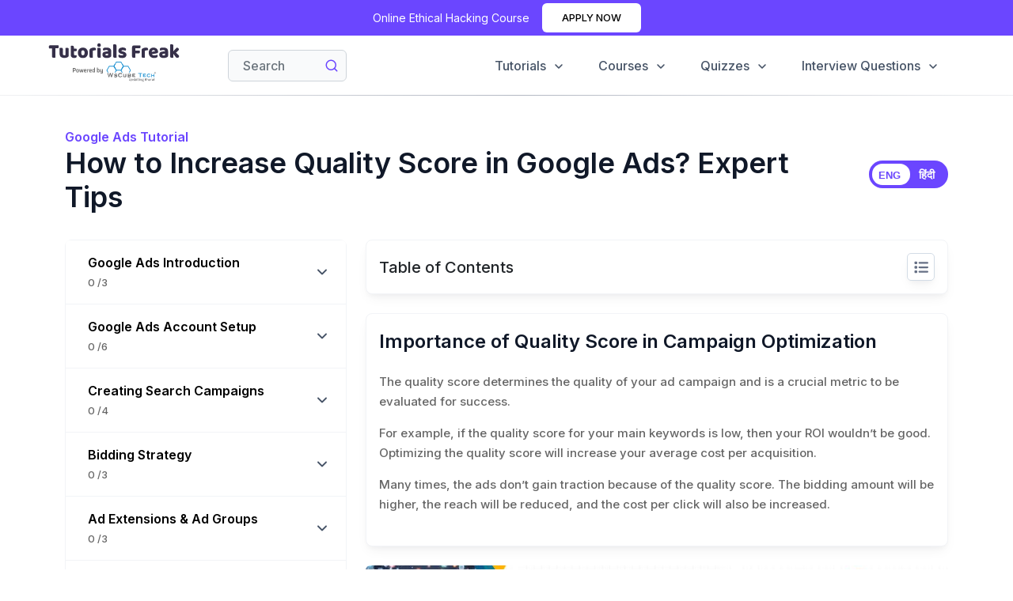

--- FILE ---
content_type: text/html; charset=utf-8
request_url: https://www.tutorialsfreak.com/google-ads-tutorial/quality-score-optimization
body_size: 12605
content:
<!DOCTYPE html><html lang="en"><head><meta charSet="utf-8"/><title>How to Increase Quality Score in Google Ads? Expert Tips</title><link rel="alternate" hrefLang="hi" href="https://www.tutorialsfreak.com/hi/google-ads-tutorial/quality-score-optimization"/><link rel="alternate" hrefLang="en" href="https://www.tutorialsfreak.com/google-ads-tutorial/quality-score-optimization"/><link rel="canonical" href="https://www.tutorialsfreak.com/google-ads-tutorial/quality-score-optimization"/><meta name="viewport" content="initial-scale=1.0, width=device-width"/><meta name="keyword"/><meta name="description" content="If you&#x27;re looking to improve your google ads quality score, this tutorial can help you.  Learn what impacts your quality score, how to keep it high, and more."/><meta property="og:title" content="How to Increase Quality Score in Google Ads? Expert Tips"/><meta property="og:site_name" content="Tutorials Freak"/><meta property="og:url" content="https://www.tutorialsfreak.com/google-ads-tutorial/quality-score-optimization"/><meta property="og:type" content="business.business"/><meta property="og:description" content="If you&#x27;re looking to improve your google ads quality score, this tutorial can help you.  Learn what impacts your quality score, how to keep it high, and more."/><meta property="og:image" content="https://www.tutorialsfreak.com/images/logo.svg"/><meta name="next-head-count" content="14"/><meta data-n-head="ssr" name="google-site-verification" content="4340okTxOy_1e54Yl8md46-AVpBaSDOlcmsnsd4PBVM"/><script async="" src="https://www.googletagmanager.com/gtag/js?id=G-TGTXCSY4VT"></script><script>
                window.dataLayer = window.dataLayer || [];
                function gtag(){window.dataLayer.push(arguments);}
                gtag('js', new Date());
    
                gtag('config', 'G-TGTXCSY4VT');
              </script><script>(function(w,d,s,l,i){w[l]=w[l]||[];w[l].push({'gtm.start':new Date().getTime(),event:'gtm.js'});var f=d.getElementsByTagName(s)[0],j=d.createElement(s),dl=l!='dataLayer'?'&l='+l:'';j.async=true;j.src='https://www.googletagmanager.com/gtm.js?id='+i+dl;f.parentNode.insertBefore(j,f);})(window,document,'script','dataLayer','GTM-PC6BJKM8');</script><link href="/favicon.ico" data-n-head="ssr" rel="icon" type="image/x-icon"/><script async="" src="https://pagead2.googlesyndication.com/pagead/js/adsbygoogle.js?client=ca-pub-1008746579763605" crossorigin="anonymous"></script><link rel="preconnect" href="https://fonts.gstatic.com" crossorigin /><link rel="preload" href="/_next/static/css/2e6fc679ac3667c7.css" as="style"/><link rel="stylesheet" href="/_next/static/css/2e6fc679ac3667c7.css" data-n-g=""/><link rel="preload" href="/_next/static/css/aa15fe3776697b1b.css" as="style"/><link rel="stylesheet" href="/_next/static/css/aa15fe3776697b1b.css"/><noscript data-n-css=""></noscript><script defer="" nomodule="" src="/_next/static/chunks/polyfills-c67a75d1b6f99dc8.js"></script><script defer="" src="/_next/static/chunks/cb1608f2.198b3f507bdee274.js"></script><script defer="" src="/_next/static/chunks/2814.7b1cc3b1d22d356e.js"></script><script defer="" src="/_next/static/chunks/7346.300d58f066eba81e.js"></script><script defer="" src="/_next/static/chunks/4316.450f48eec06f80fb.js"></script><script defer="" src="/_next/static/chunks/3644.fc9b8dad8619f49f.js"></script><script defer="" src="/_next/static/chunks/6732.69697ddab4863249.js"></script><script defer="" src="/_next/static/chunks/5935.25cdba8901dffea5.js"></script><script defer="" src="/_next/static/chunks/5567.2da7ea6eefc42043.js"></script><script defer="" src="/_next/static/chunks/4016.126f96ca0d0a311f.js"></script><script defer="" src="/_next/static/chunks/583.5ede57f290e2dfb1.js"></script><script defer="" src="/_next/static/chunks/3423.d075f46648349b75.js"></script><script defer="" src="/_next/static/chunks/8370.ef270fcc67f1b7de.js"></script><script defer="" src="/_next/static/chunks/a9a7754c.1a1230f0d05b2252.js"></script><script defer="" src="/_next/static/chunks/4244.e02812d100fe7677.js"></script><script src="/_next/static/chunks/webpack-9c9f380c9367a3b0.js" defer=""></script><script src="/_next/static/chunks/framework-4ed89e9640adfb9e.js" defer=""></script><script src="/_next/static/chunks/main-aff4cd39c243e8cc.js" defer=""></script><script src="/_next/static/chunks/pages/_app-4da0da57c3b1d220.js" defer=""></script><script src="/_next/static/chunks/5675-31df86fdded16d9f.js" defer=""></script><script src="/_next/static/chunks/4585-7547c14eed59ca9b.js" defer=""></script><script src="/_next/static/chunks/7834-f4575de8500e8462.js" defer=""></script><script src="/_next/static/chunks/pages/%5Btutorials%5D/%5Btopics%5D-e78ef857753e57b2.js" defer=""></script><script src="/_next/static/887JWZIhfehTF7sVinbyP/_buildManifest.js" defer=""></script><script src="/_next/static/887JWZIhfehTF7sVinbyP/_ssgManifest.js" defer=""></script><style data-href="https://fonts.googleapis.com/css2?family=Inter:wght@400;500;600;700;800&display=swap">@font-face{font-family:'Inter';font-style:normal;font-weight:400;font-display:swap;src:url(https://fonts.gstatic.com/s/inter/v18/UcCO3FwrK3iLTeHuS_nVMrMxCp50SjIw2boKoduKmMEVuLyfMZs.woff) format('woff')}@font-face{font-family:'Inter';font-style:normal;font-weight:500;font-display:swap;src:url(https://fonts.gstatic.com/s/inter/v18/UcCO3FwrK3iLTeHuS_nVMrMxCp50SjIw2boKoduKmMEVuI6fMZs.woff) format('woff')}@font-face{font-family:'Inter';font-style:normal;font-weight:600;font-display:swap;src:url(https://fonts.gstatic.com/s/inter/v18/UcCO3FwrK3iLTeHuS_nVMrMxCp50SjIw2boKoduKmMEVuGKYMZs.woff) format('woff')}@font-face{font-family:'Inter';font-style:normal;font-weight:700;font-display:swap;src:url(https://fonts.gstatic.com/s/inter/v18/UcCO3FwrK3iLTeHuS_nVMrMxCp50SjIw2boKoduKmMEVuFuYMZs.woff) format('woff')}@font-face{font-family:'Inter';font-style:normal;font-weight:800;font-display:swap;src:url(https://fonts.gstatic.com/s/inter/v18/UcCO3FwrK3iLTeHuS_nVMrMxCp50SjIw2boKoduKmMEVuDyYMZs.woff) format('woff')}@font-face{font-family:'Inter';font-style:normal;font-weight:400;font-display:swap;src:url(https://fonts.gstatic.com/s/inter/v18/UcC73FwrK3iLTeHuS_nVMrMxCp50SjIa2JL7W0Q5n-wU.woff2) format('woff2');unicode-range:U+0460-052F,U+1C80-1C8A,U+20B4,U+2DE0-2DFF,U+A640-A69F,U+FE2E-FE2F}@font-face{font-family:'Inter';font-style:normal;font-weight:400;font-display:swap;src:url(https://fonts.gstatic.com/s/inter/v18/UcC73FwrK3iLTeHuS_nVMrMxCp50SjIa0ZL7W0Q5n-wU.woff2) format('woff2');unicode-range:U+0301,U+0400-045F,U+0490-0491,U+04B0-04B1,U+2116}@font-face{font-family:'Inter';font-style:normal;font-weight:400;font-display:swap;src:url(https://fonts.gstatic.com/s/inter/v18/UcC73FwrK3iLTeHuS_nVMrMxCp50SjIa2ZL7W0Q5n-wU.woff2) format('woff2');unicode-range:U+1F00-1FFF}@font-face{font-family:'Inter';font-style:normal;font-weight:400;font-display:swap;src:url(https://fonts.gstatic.com/s/inter/v18/UcC73FwrK3iLTeHuS_nVMrMxCp50SjIa1pL7W0Q5n-wU.woff2) format('woff2');unicode-range:U+0370-0377,U+037A-037F,U+0384-038A,U+038C,U+038E-03A1,U+03A3-03FF}@font-face{font-family:'Inter';font-style:normal;font-weight:400;font-display:swap;src:url(https://fonts.gstatic.com/s/inter/v18/UcC73FwrK3iLTeHuS_nVMrMxCp50SjIa2pL7W0Q5n-wU.woff2) format('woff2');unicode-range:U+0102-0103,U+0110-0111,U+0128-0129,U+0168-0169,U+01A0-01A1,U+01AF-01B0,U+0300-0301,U+0303-0304,U+0308-0309,U+0323,U+0329,U+1EA0-1EF9,U+20AB}@font-face{font-family:'Inter';font-style:normal;font-weight:400;font-display:swap;src:url(https://fonts.gstatic.com/s/inter/v18/UcC73FwrK3iLTeHuS_nVMrMxCp50SjIa25L7W0Q5n-wU.woff2) format('woff2');unicode-range:U+0100-02BA,U+02BD-02C5,U+02C7-02CC,U+02CE-02D7,U+02DD-02FF,U+0304,U+0308,U+0329,U+1D00-1DBF,U+1E00-1E9F,U+1EF2-1EFF,U+2020,U+20A0-20AB,U+20AD-20C0,U+2113,U+2C60-2C7F,U+A720-A7FF}@font-face{font-family:'Inter';font-style:normal;font-weight:400;font-display:swap;src:url(https://fonts.gstatic.com/s/inter/v18/UcC73FwrK3iLTeHuS_nVMrMxCp50SjIa1ZL7W0Q5nw.woff2) format('woff2');unicode-range:U+0000-00FF,U+0131,U+0152-0153,U+02BB-02BC,U+02C6,U+02DA,U+02DC,U+0304,U+0308,U+0329,U+2000-206F,U+20AC,U+2122,U+2191,U+2193,U+2212,U+2215,U+FEFF,U+FFFD}@font-face{font-family:'Inter';font-style:normal;font-weight:500;font-display:swap;src:url(https://fonts.gstatic.com/s/inter/v18/UcC73FwrK3iLTeHuS_nVMrMxCp50SjIa2JL7W0Q5n-wU.woff2) format('woff2');unicode-range:U+0460-052F,U+1C80-1C8A,U+20B4,U+2DE0-2DFF,U+A640-A69F,U+FE2E-FE2F}@font-face{font-family:'Inter';font-style:normal;font-weight:500;font-display:swap;src:url(https://fonts.gstatic.com/s/inter/v18/UcC73FwrK3iLTeHuS_nVMrMxCp50SjIa0ZL7W0Q5n-wU.woff2) format('woff2');unicode-range:U+0301,U+0400-045F,U+0490-0491,U+04B0-04B1,U+2116}@font-face{font-family:'Inter';font-style:normal;font-weight:500;font-display:swap;src:url(https://fonts.gstatic.com/s/inter/v18/UcC73FwrK3iLTeHuS_nVMrMxCp50SjIa2ZL7W0Q5n-wU.woff2) format('woff2');unicode-range:U+1F00-1FFF}@font-face{font-family:'Inter';font-style:normal;font-weight:500;font-display:swap;src:url(https://fonts.gstatic.com/s/inter/v18/UcC73FwrK3iLTeHuS_nVMrMxCp50SjIa1pL7W0Q5n-wU.woff2) format('woff2');unicode-range:U+0370-0377,U+037A-037F,U+0384-038A,U+038C,U+038E-03A1,U+03A3-03FF}@font-face{font-family:'Inter';font-style:normal;font-weight:500;font-display:swap;src:url(https://fonts.gstatic.com/s/inter/v18/UcC73FwrK3iLTeHuS_nVMrMxCp50SjIa2pL7W0Q5n-wU.woff2) format('woff2');unicode-range:U+0102-0103,U+0110-0111,U+0128-0129,U+0168-0169,U+01A0-01A1,U+01AF-01B0,U+0300-0301,U+0303-0304,U+0308-0309,U+0323,U+0329,U+1EA0-1EF9,U+20AB}@font-face{font-family:'Inter';font-style:normal;font-weight:500;font-display:swap;src:url(https://fonts.gstatic.com/s/inter/v18/UcC73FwrK3iLTeHuS_nVMrMxCp50SjIa25L7W0Q5n-wU.woff2) format('woff2');unicode-range:U+0100-02BA,U+02BD-02C5,U+02C7-02CC,U+02CE-02D7,U+02DD-02FF,U+0304,U+0308,U+0329,U+1D00-1DBF,U+1E00-1E9F,U+1EF2-1EFF,U+2020,U+20A0-20AB,U+20AD-20C0,U+2113,U+2C60-2C7F,U+A720-A7FF}@font-face{font-family:'Inter';font-style:normal;font-weight:500;font-display:swap;src:url(https://fonts.gstatic.com/s/inter/v18/UcC73FwrK3iLTeHuS_nVMrMxCp50SjIa1ZL7W0Q5nw.woff2) format('woff2');unicode-range:U+0000-00FF,U+0131,U+0152-0153,U+02BB-02BC,U+02C6,U+02DA,U+02DC,U+0304,U+0308,U+0329,U+2000-206F,U+20AC,U+2122,U+2191,U+2193,U+2212,U+2215,U+FEFF,U+FFFD}@font-face{font-family:'Inter';font-style:normal;font-weight:600;font-display:swap;src:url(https://fonts.gstatic.com/s/inter/v18/UcC73FwrK3iLTeHuS_nVMrMxCp50SjIa2JL7W0Q5n-wU.woff2) format('woff2');unicode-range:U+0460-052F,U+1C80-1C8A,U+20B4,U+2DE0-2DFF,U+A640-A69F,U+FE2E-FE2F}@font-face{font-family:'Inter';font-style:normal;font-weight:600;font-display:swap;src:url(https://fonts.gstatic.com/s/inter/v18/UcC73FwrK3iLTeHuS_nVMrMxCp50SjIa0ZL7W0Q5n-wU.woff2) format('woff2');unicode-range:U+0301,U+0400-045F,U+0490-0491,U+04B0-04B1,U+2116}@font-face{font-family:'Inter';font-style:normal;font-weight:600;font-display:swap;src:url(https://fonts.gstatic.com/s/inter/v18/UcC73FwrK3iLTeHuS_nVMrMxCp50SjIa2ZL7W0Q5n-wU.woff2) format('woff2');unicode-range:U+1F00-1FFF}@font-face{font-family:'Inter';font-style:normal;font-weight:600;font-display:swap;src:url(https://fonts.gstatic.com/s/inter/v18/UcC73FwrK3iLTeHuS_nVMrMxCp50SjIa1pL7W0Q5n-wU.woff2) format('woff2');unicode-range:U+0370-0377,U+037A-037F,U+0384-038A,U+038C,U+038E-03A1,U+03A3-03FF}@font-face{font-family:'Inter';font-style:normal;font-weight:600;font-display:swap;src:url(https://fonts.gstatic.com/s/inter/v18/UcC73FwrK3iLTeHuS_nVMrMxCp50SjIa2pL7W0Q5n-wU.woff2) format('woff2');unicode-range:U+0102-0103,U+0110-0111,U+0128-0129,U+0168-0169,U+01A0-01A1,U+01AF-01B0,U+0300-0301,U+0303-0304,U+0308-0309,U+0323,U+0329,U+1EA0-1EF9,U+20AB}@font-face{font-family:'Inter';font-style:normal;font-weight:600;font-display:swap;src:url(https://fonts.gstatic.com/s/inter/v18/UcC73FwrK3iLTeHuS_nVMrMxCp50SjIa25L7W0Q5n-wU.woff2) format('woff2');unicode-range:U+0100-02BA,U+02BD-02C5,U+02C7-02CC,U+02CE-02D7,U+02DD-02FF,U+0304,U+0308,U+0329,U+1D00-1DBF,U+1E00-1E9F,U+1EF2-1EFF,U+2020,U+20A0-20AB,U+20AD-20C0,U+2113,U+2C60-2C7F,U+A720-A7FF}@font-face{font-family:'Inter';font-style:normal;font-weight:600;font-display:swap;src:url(https://fonts.gstatic.com/s/inter/v18/UcC73FwrK3iLTeHuS_nVMrMxCp50SjIa1ZL7W0Q5nw.woff2) format('woff2');unicode-range:U+0000-00FF,U+0131,U+0152-0153,U+02BB-02BC,U+02C6,U+02DA,U+02DC,U+0304,U+0308,U+0329,U+2000-206F,U+20AC,U+2122,U+2191,U+2193,U+2212,U+2215,U+FEFF,U+FFFD}@font-face{font-family:'Inter';font-style:normal;font-weight:700;font-display:swap;src:url(https://fonts.gstatic.com/s/inter/v18/UcC73FwrK3iLTeHuS_nVMrMxCp50SjIa2JL7W0Q5n-wU.woff2) format('woff2');unicode-range:U+0460-052F,U+1C80-1C8A,U+20B4,U+2DE0-2DFF,U+A640-A69F,U+FE2E-FE2F}@font-face{font-family:'Inter';font-style:normal;font-weight:700;font-display:swap;src:url(https://fonts.gstatic.com/s/inter/v18/UcC73FwrK3iLTeHuS_nVMrMxCp50SjIa0ZL7W0Q5n-wU.woff2) format('woff2');unicode-range:U+0301,U+0400-045F,U+0490-0491,U+04B0-04B1,U+2116}@font-face{font-family:'Inter';font-style:normal;font-weight:700;font-display:swap;src:url(https://fonts.gstatic.com/s/inter/v18/UcC73FwrK3iLTeHuS_nVMrMxCp50SjIa2ZL7W0Q5n-wU.woff2) format('woff2');unicode-range:U+1F00-1FFF}@font-face{font-family:'Inter';font-style:normal;font-weight:700;font-display:swap;src:url(https://fonts.gstatic.com/s/inter/v18/UcC73FwrK3iLTeHuS_nVMrMxCp50SjIa1pL7W0Q5n-wU.woff2) format('woff2');unicode-range:U+0370-0377,U+037A-037F,U+0384-038A,U+038C,U+038E-03A1,U+03A3-03FF}@font-face{font-family:'Inter';font-style:normal;font-weight:700;font-display:swap;src:url(https://fonts.gstatic.com/s/inter/v18/UcC73FwrK3iLTeHuS_nVMrMxCp50SjIa2pL7W0Q5n-wU.woff2) format('woff2');unicode-range:U+0102-0103,U+0110-0111,U+0128-0129,U+0168-0169,U+01A0-01A1,U+01AF-01B0,U+0300-0301,U+0303-0304,U+0308-0309,U+0323,U+0329,U+1EA0-1EF9,U+20AB}@font-face{font-family:'Inter';font-style:normal;font-weight:700;font-display:swap;src:url(https://fonts.gstatic.com/s/inter/v18/UcC73FwrK3iLTeHuS_nVMrMxCp50SjIa25L7W0Q5n-wU.woff2) format('woff2');unicode-range:U+0100-02BA,U+02BD-02C5,U+02C7-02CC,U+02CE-02D7,U+02DD-02FF,U+0304,U+0308,U+0329,U+1D00-1DBF,U+1E00-1E9F,U+1EF2-1EFF,U+2020,U+20A0-20AB,U+20AD-20C0,U+2113,U+2C60-2C7F,U+A720-A7FF}@font-face{font-family:'Inter';font-style:normal;font-weight:700;font-display:swap;src:url(https://fonts.gstatic.com/s/inter/v18/UcC73FwrK3iLTeHuS_nVMrMxCp50SjIa1ZL7W0Q5nw.woff2) format('woff2');unicode-range:U+0000-00FF,U+0131,U+0152-0153,U+02BB-02BC,U+02C6,U+02DA,U+02DC,U+0304,U+0308,U+0329,U+2000-206F,U+20AC,U+2122,U+2191,U+2193,U+2212,U+2215,U+FEFF,U+FFFD}@font-face{font-family:'Inter';font-style:normal;font-weight:800;font-display:swap;src:url(https://fonts.gstatic.com/s/inter/v18/UcC73FwrK3iLTeHuS_nVMrMxCp50SjIa2JL7W0Q5n-wU.woff2) format('woff2');unicode-range:U+0460-052F,U+1C80-1C8A,U+20B4,U+2DE0-2DFF,U+A640-A69F,U+FE2E-FE2F}@font-face{font-family:'Inter';font-style:normal;font-weight:800;font-display:swap;src:url(https://fonts.gstatic.com/s/inter/v18/UcC73FwrK3iLTeHuS_nVMrMxCp50SjIa0ZL7W0Q5n-wU.woff2) format('woff2');unicode-range:U+0301,U+0400-045F,U+0490-0491,U+04B0-04B1,U+2116}@font-face{font-family:'Inter';font-style:normal;font-weight:800;font-display:swap;src:url(https://fonts.gstatic.com/s/inter/v18/UcC73FwrK3iLTeHuS_nVMrMxCp50SjIa2ZL7W0Q5n-wU.woff2) format('woff2');unicode-range:U+1F00-1FFF}@font-face{font-family:'Inter';font-style:normal;font-weight:800;font-display:swap;src:url(https://fonts.gstatic.com/s/inter/v18/UcC73FwrK3iLTeHuS_nVMrMxCp50SjIa1pL7W0Q5n-wU.woff2) format('woff2');unicode-range:U+0370-0377,U+037A-037F,U+0384-038A,U+038C,U+038E-03A1,U+03A3-03FF}@font-face{font-family:'Inter';font-style:normal;font-weight:800;font-display:swap;src:url(https://fonts.gstatic.com/s/inter/v18/UcC73FwrK3iLTeHuS_nVMrMxCp50SjIa2pL7W0Q5n-wU.woff2) format('woff2');unicode-range:U+0102-0103,U+0110-0111,U+0128-0129,U+0168-0169,U+01A0-01A1,U+01AF-01B0,U+0300-0301,U+0303-0304,U+0308-0309,U+0323,U+0329,U+1EA0-1EF9,U+20AB}@font-face{font-family:'Inter';font-style:normal;font-weight:800;font-display:swap;src:url(https://fonts.gstatic.com/s/inter/v18/UcC73FwrK3iLTeHuS_nVMrMxCp50SjIa25L7W0Q5n-wU.woff2) format('woff2');unicode-range:U+0100-02BA,U+02BD-02C5,U+02C7-02CC,U+02CE-02D7,U+02DD-02FF,U+0304,U+0308,U+0329,U+1D00-1DBF,U+1E00-1E9F,U+1EF2-1EFF,U+2020,U+20A0-20AB,U+20AD-20C0,U+2113,U+2C60-2C7F,U+A720-A7FF}@font-face{font-family:'Inter';font-style:normal;font-weight:800;font-display:swap;src:url(https://fonts.gstatic.com/s/inter/v18/UcC73FwrK3iLTeHuS_nVMrMxCp50SjIa1ZL7W0Q5nw.woff2) format('woff2');unicode-range:U+0000-00FF,U+0131,U+0152-0153,U+02BB-02BC,U+02C6,U+02DA,U+02DC,U+0304,U+0308,U+0329,U+2000-206F,U+20AC,U+2122,U+2191,U+2193,U+2212,U+2215,U+FEFF,U+FFFD}</style></head><body><noscript><iframe src="https://www.googletagmanager.com/ns.html?id=GTM-PC6BJKM8" height="0" width="0" style="display:none;visibility:hidden"></iframe></noscript><div id="__next"><div class="Toastify"></div><div class="wrapperr h-100"><header class="header-section d-flex align-items-lg-center px-xl-5 px-4 position-fixed w-100 bg-white header-new-padding"><div class="header-bottom-line"></div><nav class="w-100 navbar navbar-expand-lg navbar-light"><div class="px-0 container-fluid"><a class="header-logo-wrapper" href="/"><span class="me-lg-5 navbar-brand"><span style="box-sizing:border-box;display:inline-block;overflow:hidden;width:initial;height:initial;background:none;opacity:1;border:0;margin:0;padding:0;position:relative;max-width:100%"><span style="box-sizing:border-box;display:block;width:initial;height:initial;background:none;opacity:1;border:0;margin:0;padding:0;max-width:100%"><img style="display:block;max-width:100%;width:initial;height:initial;background:none;opacity:1;border:0;margin:0;padding:0" alt="" aria-hidden="true" src="data:image/svg+xml,%3csvg%20xmlns=%27http://www.w3.org/2000/svg%27%20version=%271.1%27%20width=%27192%27%20height=%2756%27/%3e"/></span><img alt="Logo-Img" src="[data-uri]" decoding="async" data-nimg="intrinsic" class="img-fluid" style="position:absolute;top:0;left:0;bottom:0;right:0;box-sizing:border-box;padding:0;border:none;margin:auto;display:block;width:0;height:0;min-width:100%;max-width:100%;min-height:100%;max-height:100%"/><noscript><img alt="Logo-Img" srcSet="/images/tutorials-freak-logo.svg 1x, /images/tutorials-freak-logo.svg 2x" src="/images/tutorials-freak-logo.svg" decoding="async" data-nimg="intrinsic" style="position:absolute;top:0;left:0;bottom:0;right:0;box-sizing:border-box;padding:0;border:none;margin:auto;display:block;width:0;height:0;min-width:100%;max-width:100%;min-height:100%;max-height:100%" class="img-fluid" loading="lazy"/></noscript></span></span></a><button class="ms-2 navbar-toggler "></button><div class="d-block  navbar-collapse collapse" id="tutorial-freak-nav"><form class="d-flex header-search-form"><a class="text-decoration-none" href="/search"><input placeholder="Search" aria-label="Search" type="text" class="label-color-1 fw-500 fs-16 lh-24 bg-grey form-control"/><span><img src="/images/search.svg" alt="Serch-Img"/></span></a></form><div class="ms-auto menu-wrapper align-items-lg-center me-lg-4 navbar-nav"></div></div></div></nav></header><div class="content"></div><footer class="footer-section bg-grey py-4"><div class="container"><div class="row"><div class="col-lg-4"><div class="footer-logo text-center text-lg-start"><a href="/"><span style="box-sizing:border-box;display:inline-block;overflow:hidden;width:initial;height:initial;background:none;opacity:1;border:0;margin:0;padding:0;position:relative;max-width:100%"><span style="box-sizing:border-box;display:block;width:initial;height:initial;background:none;opacity:1;border:0;margin:0;padding:0;max-width:100%"><img style="display:block;max-width:100%;width:initial;height:initial;background:none;opacity:1;border:0;margin:0;padding:0" alt="" aria-hidden="true" src="data:image/svg+xml,%3csvg%20xmlns=%27http://www.w3.org/2000/svg%27%20version=%271.1%27%20width=%27192%27%20height=%2756%27/%3e"/></span><img alt="Logo-Img" src="[data-uri]" decoding="async" data-nimg="intrinsic" class="img-fluid" style="position:absolute;top:0;left:0;bottom:0;right:0;box-sizing:border-box;padding:0;border:none;margin:auto;display:block;width:0;height:0;min-width:100%;max-width:100%;min-height:100%;max-height:100%"/><noscript><img alt="Logo-Img" srcSet="/images/tutorials-freak-logo.svg 1x, /images/tutorials-freak-logo.svg 2x" src="/images/tutorials-freak-logo.svg" decoding="async" data-nimg="intrinsic" style="position:absolute;top:0;left:0;bottom:0;right:0;box-sizing:border-box;padding:0;border:none;margin:auto;display:block;width:0;height:0;min-width:100%;max-width:100%;min-height:100%;max-height:100%" class="img-fluid" loading="lazy"/></noscript></span></a></div></div><div class="col-lg-8"><ul class="footer-social-icons text-center text-lg-end"><li><a href="https://www.facebook.com/tutorialsfreak" target="_blank" rel="noreferrer"><svg aria-labelledby="svg-inline--fa-title-OOQJUuGark9D" data-prefix="fab" data-icon="square-facebook" class="svg-inline--fa fa-square-facebook fs-24 label-color-1 text-purple-hover" role="img" xmlns="http://www.w3.org/2000/svg" viewBox="0 0 448 512"><title id="svg-inline--fa-title-OOQJUuGark9D">Facebook</title><path fill="currentColor" d="M400 32H48A48 48 0 0 0 0 80v352a48 48 0 0 0 48 48h137.3V327.7h-63V256h63v-54.64c0-62.15 37-96.48 93.67-96.48 27.14 0 55.52 4.84 55.52 4.84v61h-31.27c-30.81 0-40.42 19.12-40.42 38.73V256h68.78l-11 71.69h-57.78V480H400a48 48 0 0 0 48-48V80a48 48 0 0 0 -48-48z"></path></svg></a></li><li><a href="https://twitter.com/TutorialsFreak" target="_blank" rel="noreferrer"><svg aria-labelledby="svg-inline--fa-title-xirB76tVv9aL" data-prefix="fab" data-icon="twitter" class="svg-inline--fa fa-twitter fs-24 label-color-1 text-purple-hover" role="img" xmlns="http://www.w3.org/2000/svg" viewBox="0 0 512 512"><title id="svg-inline--fa-title-xirB76tVv9aL">Twiter</title><path fill="currentColor" d="M459.4 151.7c.325 4.548 .325 9.097 .325 13.65 0 138.7-105.6 298.6-298.6 298.6-59.45 0-114.7-17.22-161.1-47.11 8.447 .974 16.57 1.299 25.34 1.299 49.06 0 94.21-16.57 130.3-44.83-46.13-.975-84.79-31.19-98.11-72.77 6.498 .974 12.99 1.624 19.82 1.624 9.421 0 18.84-1.3 27.61-3.573-48.08-9.747-84.14-51.98-84.14-102.1v-1.299c13.97 7.797 30.21 12.67 47.43 13.32-28.26-18.84-46.78-51.01-46.78-87.39 0-19.49 5.197-37.36 14.29-52.95 51.65 63.67 129.3 105.3 216.4 109.8-1.624-7.797-2.599-15.92-2.599-24.04 0-57.83 46.78-104.9 104.9-104.9 30.21 0 57.5 12.67 76.67 33.14 23.72-4.548 46.46-13.32 66.6-25.34-7.798 24.37-24.37 44.83-46.13 57.83 21.12-2.273 41.58-8.122 60.43-16.24-14.29 20.79-32.16 39.31-52.63 54.25z"></path></svg></a></li><li><a href="https://www.instagram.com/tutorials_freak/" target="_blank" rel="noreferrer"><svg aria-labelledby="svg-inline--fa-title-FnbA5klhyJW1" data-prefix="fab" data-icon="instagram" class="svg-inline--fa fa-instagram fs-24 label-color-1 text-purple-hover" role="img" xmlns="http://www.w3.org/2000/svg" viewBox="0 0 448 512"><title id="svg-inline--fa-title-FnbA5klhyJW1">Instagram</title><path fill="currentColor" d="M224.1 141c-63.6 0-114.9 51.3-114.9 114.9s51.3 114.9 114.9 114.9S339 319.5 339 255.9 287.7 141 224.1 141zm0 189.6c-41.1 0-74.7-33.5-74.7-74.7s33.5-74.7 74.7-74.7 74.7 33.5 74.7 74.7-33.6 74.7-74.7 74.7zm146.4-194.3c0 14.9-12 26.8-26.8 26.8-14.9 0-26.8-12-26.8-26.8s12-26.8 26.8-26.8 26.8 12 26.8 26.8zm76.1 27.2c-1.7-35.9-9.9-67.7-36.2-93.9-26.2-26.2-58-34.4-93.9-36.2-37-2.1-147.9-2.1-184.9 0-35.8 1.7-67.6 9.9-93.9 36.1s-34.4 58-36.2 93.9c-2.1 37-2.1 147.9 0 184.9 1.7 35.9 9.9 67.7 36.2 93.9s58 34.4 93.9 36.2c37 2.1 147.9 2.1 184.9 0 35.9-1.7 67.7-9.9 93.9-36.2 26.2-26.2 34.4-58 36.2-93.9 2.1-37 2.1-147.8 0-184.8zM398.8 388c-7.8 19.6-22.9 34.7-42.6 42.6-29.5 11.7-99.5 9-132.1 9s-102.7 2.6-132.1-9c-19.6-7.8-34.7-22.9-42.6-42.6-11.7-29.5-9-99.5-9-132.1s-2.6-102.7 9-132.1c7.8-19.6 22.9-34.7 42.6-42.6 29.5-11.7 99.5-9 132.1-9s102.7-2.6 132.1 9c19.6 7.8 34.7 22.9 42.6 42.6 11.7 29.5 9 99.5 9 132.1s2.7 102.7-9 132.1z"></path></svg></a></li><li><a href="https://www.linkedin.com/company/tutorialsfreak/" target="_blank" rel="noreferrer"><svg aria-labelledby="svg-inline--fa-title-ApSIgH2cY2vu" data-prefix="fab" data-icon="linkedin" class="svg-inline--fa fa-linkedin fs-24 label-color-1 text-purple-hover" role="img" xmlns="http://www.w3.org/2000/svg" viewBox="0 0 448 512"><title id="svg-inline--fa-title-ApSIgH2cY2vu">LinkedIn</title><path fill="currentColor" d="M416 32H31.9C14.3 32 0 46.5 0 64.3v383.4C0 465.5 14.3 480 31.9 480H416c17.6 0 32-14.5 32-32.3V64.3c0-17.8-14.4-32.3-32-32.3zM135.4 416H69V202.2h66.5V416zm-33.2-243c-21.3 0-38.5-17.3-38.5-38.5S80.9 96 102.2 96c21.2 0 38.5 17.3 38.5 38.5 0 21.3-17.2 38.5-38.5 38.5zm282.1 243h-66.4V312c0-24.8-.5-56.7-34.5-56.7-34.6 0-39.9 27-39.9 54.9V416h-66.4V202.2h63.7v29.2h.9c8.9-16.8 30.6-34.5 62.9-34.5 67.2 0 79.7 44.3 79.7 101.9V416z"></path></svg></a></li></ul></div></div><div class="row"><div class="col-lg-4"><div class="fs-13 lh-24 label-color-1 fw-500 footer-content text-center text-lg-start"><span class="me-2"><a class="label-color-1 text-decoration-none" href="/terms-conditons">Terms &amp; Conditions</a></span><span class="me-2"> | </span><span class="me-2"><a class="label-color-1 text-decoration-none" href="/privacy-policy">Privacy Policy</a></span><span class="me-2"> | </span><a class="label-color-1 text-decoration-none" href="/about-us">About Us</a><span class="me-2"> | </span><a class="label-color-1 text-decoration-none" href="/contact-us">Contact Us</a></div></div><div class="col-lg-8"><p class="fs-13 lh-24 label-color-1 mb-0 footer-content fw-500 text-center text-lg-end">© <!-- --> Tutorials Freak . All Rights Reserved | Design By  <a class="text-decoration-none label-color-1 fw-400" href="https://www.wscubetech.com/" title="WsCube Tech" target="_blank" rel="noreferrer">WsCube Tech</a></p></div></div></div></footer><div class="scroll-top-home d-block scroll-back"><div class="scroll-top-btn-2 d-flex position-fixed rounded-circle text-center align-items-center justify-content-center cursor-pointer"><svg aria-hidden="true" focusable="false" data-prefix="fas" data-icon="chevron-up" class="svg-inline--fa fa-chevron-up " role="img" xmlns="http://www.w3.org/2000/svg" viewBox="0 0 448 512" width="16" height="16"><path fill="currentColor" d="M416 352c-8.188 0-16.38-3.125-22.62-9.375L224 173.3l-169.4 169.4c-12.5 12.5-32.75 12.5-45.25 0s-12.5-32.75 0-45.25l192-192c12.5-12.5 32.75-12.5 45.25 0l192 192c12.5 12.5 12.5 32.75 0 45.25C432.4 348.9 424.2 352 416 352z"></path></svg></div></div></div></div><script id="__NEXT_DATA__" type="application/json">{"props":{"pageProps":{"courseDetailsData":{"course":{"id":24,"slug":"google-ads-tutorial","hindi_slug":"google-ads-tutorial","certificate_downloadable":0,"online_compiler_id":null,"categories":[{"id":30,"slug":"digital-marketing"}],"lcourse_content":{"id":29,"name":"Google Ads Tutorial","short_description":"Learn how to run effective and successful ad campaigns using Google Ads.","meta_title":"Google Ads Tutorial 2025: In-Depth Guide","meta_keywords":null,"meta_description":"Learn Step by Step Google Ads Tutorial for Beginners, We have covered everything in this Tutorial from setting up a Google Ads account to Running Ads.","description":"\u003cp\u003eGoogle Ads and PPC advertising hold an important place in digital marketing. It\u0026rsquo;s one of the most efficient ways to reach a large base of targeted audience and convert them into customers for business growth.\u003c/p\u003e\r\n\u003cp\u003eIn this Google Ads Tutorial for beginners, you will learn everything from setting up a Google Ads account, creating ad campaigns, bidding on keywords, setting the budget, using extensions, running search and display advertisements, and numerous advanced concepts.\u003c/p\u003e","image":"6809478b-e2d9-40c4-bd9b-49af619fe51d-1647341184.png","lcourse_id":24,"language_code":"EN","tutorial_title":"Google Ads Tutorial for Beginners","example_title":"Google Ads - Example","interview_question_title":"Google Ads Interview Questions","certificate_title":"Google Ads - Certificate","quiz_title":"Google Ads - Quiz","quiz_description":null,"course_bottom_title":null,"course_bottom_description":"\u003ch2 dir=\"ltr\"\u003eRelated Blogs and Resources\u003c/h2\u003e\r\n\u003cul\u003e\r\n\u003cli dir=\"ltr\" aria-level=\"1\"\u003e\r\n\u003cp dir=\"ltr\" role=\"presentation\"\u003e\u003ca href=\"https://www.tutorialsfreak.com/tutorials/digital-marketing\"\u003eDigital Marketing Tutorials\u003c/a\u003e\u003c/p\u003e\r\n\u003c/li\u003e\r\n\u003cli dir=\"ltr\" aria-level=\"1\"\u003e\r\n\u003cp dir=\"ltr\" role=\"presentation\"\u003e\u003ca href=\"https://www.tutorialsfreak.com/seo-tutorial\"\u003eSEO Tutorial\u003c/a\u003e\u003c/p\u003e\r\n\u003c/li\u003e\r\n\u003cli dir=\"ltr\" aria-level=\"1\"\u003e\r\n\u003cp dir=\"ltr\" role=\"presentation\"\u003e\u003ca href=\"https://www.tutorialsfreak.com/google-analytics-tutorial\"\u003eGoogle Analytics Tutorial\u003c/a\u003e\u003c/p\u003e\r\n\u003c/li\u003e\r\n\u003cli dir=\"ltr\" aria-level=\"1\"\u003e\r\n\u003cp dir=\"ltr\" role=\"presentation\"\u003e\u003ca href=\"https://www.tutorialsfreak.com/facebook-marketing-tutorial\"\u003eFacebook Marketing Tutorial\u003c/a\u003e\u003c/p\u003e\r\n\u003c/li\u003e\r\n\u003cli dir=\"ltr\" aria-level=\"1\"\u003e\u003ca href=\"https://www.tutorialsfreak.com/best-digital-marketing-courses-jaipur\"\u003eDigital Marketing Courses in Jaipur\u003c/a\u003e\u003c/li\u003e\r\n\u003cli dir=\"ltr\" aria-level=\"1\"\u003e\u003ca href=\"https://www.tutorialsfreak.com/best-digital-marketing-courses-jodhpur\"\u003eDigital Marketing Courses in Jodhpur\u003c/a\u003e\u003c/li\u003e\r\n\u003cli dir=\"ltr\" aria-level=\"1\"\u003e\u003ca href=\"https://www.tutorialsfreak.com/best-digital-marketing-courses-kanpur\"\u003eDigital Marketing Courses in Kanpur\u003c/a\u003e\u003c/li\u003e\r\n\u003cli dir=\"ltr\" aria-level=\"1\"\u003e\u003ca href=\"https://www.tutorialsfreak.com/digital-marketing-courses-lucknow\"\u003eDigital Marketing Courses in Lucknow\u003c/a\u003e\u003c/li\u003e\r\n\u003cli dir=\"ltr\" aria-level=\"1\"\u003e\u003ca href=\"https://www.tutorialsfreak.com/top-digital-marketing-courses-varanasi\"\u003eDigital Marketing Courses in Varanasi\u003c/a\u003e\u003c/li\u003e\r\n\u003cli dir=\"ltr\" aria-level=\"1\"\u003e\u003ca href=\"https://www.tutorialsfreak.com/best-digital-marketing-courses-bareilly\"\u003eDigital Marketing Courses in Bareilly\u003c/a\u003e\u003c/li\u003e\r\n\u003cli dir=\"ltr\" aria-level=\"1\"\u003e\u003ca href=\"https://www.tutorialsfreak.com/best-digital-marketing-courses-delhi\"\u003eDigital Marketing Courses in Delhi\u003c/a\u003e\u003c/li\u003e\r\n\u003cli dir=\"ltr\" aria-level=\"1\"\u003e\u003ca href=\"https://www.tutorialsfreak.com/best-digital-marketing-courses-patna\"\u003eDigital Marketing Courses in Patna\u003c/a\u003e\u003c/li\u003e\r\n\u003cli dir=\"ltr\" aria-level=\"1\"\u003e\u003ca href=\"https://www.tutorialsfreak.com/best-digital-marketing-courses-bangalore\"\u003eDigital Marketing Courses in Bangalore\u003c/a\u003e\u003c/li\u003e\r\n\u003cli dir=\"ltr\" aria-level=\"1\"\u003e\u003ca href=\"https://www.tutorialsfreak.com/best-digital-marketing-courses-indore\"\u003eDigital Marketing Courses in Indore\u003c/a\u003e\u003c/li\u003e\r\n\u003cli dir=\"ltr\" aria-level=\"1\"\u003e\u003ca href=\"https://www.tutorialsfreak.com/best-digital-marketing-courses-bhopal\"\u003eDigital Marketing Courses in Bhopal\u003c/a\u003e\u003c/li\u003e\r\n\u003c/ul\u003e\r\n\u003ch2 dir=\"ltr\"\u003eRelated Interview Questions\u003c/h2\u003e\r\n\u003cul\u003e\r\n\u003cli dir=\"ltr\" aria-level=\"1\"\u003e\r\n\u003cp dir=\"ltr\" role=\"presentation\"\u003e\u003ca href=\"https://www.wscubetech.com/blog/seo-interview-questions/\"\u003eSEO Interview Questions\u003c/a\u003e\u003c/p\u003e\r\n\u003c/li\u003e\r\n\u003cli dir=\"ltr\" aria-level=\"1\"\u003e\r\n\u003cp dir=\"ltr\" role=\"presentation\"\u003e\u003ca href=\"https://www.tutorialsfreak.com/google-ads-tutorial/interview-questions\"\u003eGoogle Ads Interview Questions\u003c/a\u003e\u003c/p\u003e\r\n\u003c/li\u003e\r\n\u003cli dir=\"ltr\" aria-level=\"1\"\u003e\r\n\u003cp dir=\"ltr\" role=\"presentation\"\u003e\u003ca href=\"https://www.wscubetech.com/blog/digital-marketing-interview-questions-answers/\"\u003eDigital Marketing Interview Questions\u003c/a\u003e\u003c/p\u003e\r\n\u003c/li\u003e\r\n\u003c/ul\u003e"},"lchapters":[{"id":105,"slug":"google-ads-introduction","hindi_slug":"गूगल-एड्स-इंट्रोडक्शन","lcourse_id":24,"is_free":false,"order":1,"lchapter_content":{"id":109,"name":"Google Ads Introduction","language_code":"EN","lchapter_id":105},"ltopics":[{"id":348,"slug":"introduction-to-google-ads","hindi_slug":"google-ads-introduction","lchapter_id":105,"is_free":false,"order":1,"ltopic_content":[{"id":352,"name":"What is Google Ads? How Does Google Ads Work?","language_code":"EN","ltopic_id":348}]},{"id":352,"slug":"types-of-google-ads-campaigns","hindi_slug":"google-ads-types-hindi","lchapter_id":105,"is_free":false,"order":2,"ltopic_content":[{"id":356,"name":"All Types of Google Ads in 2025 (With Examples)","language_code":"EN","ltopic_id":352}]},{"id":357,"slug":"understanding-google-ads-algorithm","hindi_slug":"","lchapter_id":105,"is_free":false,"order":3,"ltopic_content":[{"id":361,"name":"Google Ads Algorithm 2025: How Google Decides Ads Ranking?","language_code":"EN","ltopic_id":357}]}]},{"id":107,"slug":"google-ads-account-setup","hindi_slug":"गूगल-एड्स-एकाउंट्स-सेटअप","lcourse_id":24,"is_free":false,"order":2,"lchapter_content":{"id":111,"name":"Google Ads Account Setup","language_code":"EN","lchapter_id":107},"ltopics":[{"id":358,"slug":"google-ads-account-setup","hindi_slug":"google-ads-account-setup","lchapter_id":107,"is_free":false,"order":1,"ltopic_content":[{"id":362,"name":"How to Create and Setup Google Ads Account?","language_code":"EN","ltopic_id":358}]},{"id":757,"slug":"google-ads-account-structure","hindi_slug":"google-ads-account-structure","lchapter_id":107,"is_free":false,"order":2,"ltopic_content":[{"id":761,"name":"Google Ads Account Structure","language_code":"EN","ltopic_id":757}]},{"id":360,"slug":"google-ads-campaign","hindi_slug":"google-ads-campaign","lchapter_id":107,"is_free":false,"order":2,"ltopic_content":[{"id":364,"name":"What is Google Ads Campaign? Meaning of Ads Campaign","language_code":"EN","ltopic_id":360}]},{"id":362,"slug":"quality-score-ctr-and-bids","hindi_slug":"quality-score-hindi","lchapter_id":107,"is_free":false,"order":3,"ltopic_content":[{"id":366,"name":"Quality Score in Google Ads: Factors, Formula, Tips to Improve","language_code":"EN","ltopic_id":362}]},{"id":758,"slug":"what-is-ctr-in-google-ads-introduction","hindi_slug":"ctr-in-google-ads-hindi","lchapter_id":107,"is_free":false,"order":4,"ltopic_content":[{"id":762,"name":"Average and Good CTR for Google Ads (2025 Stats)","language_code":"EN","ltopic_id":758}]},{"id":759,"slug":"understanding-bids-in-google-ads","hindi_slug":"bids-in-google-ads","lchapter_id":107,"is_free":false,"order":5,"ltopic_content":[{"id":763,"name":"Understanding Bids in Google Ads","language_code":"EN","ltopic_id":759}]}]},{"id":109,"slug":"creating-search-campaigns","hindi_slug":"सर्च-कैंपेन्स-बनाना","lcourse_id":24,"is_free":false,"order":3,"lchapter_content":{"id":113,"name":"Creating Search Campaigns","language_code":"EN","lchapter_id":109},"ltopics":[{"id":364,"slug":"google-search-ads","hindi_slug":null,"lchapter_id":109,"is_free":false,"order":1,"ltopic_content":[{"id":368,"name":"What is Google Search Ads? Types of Search Ads and Examples","language_code":"EN","ltopic_id":364}]},{"id":760,"slug":"what-is-google-merchant-center","hindi_slug":"google-merchant-center","lchapter_id":109,"is_free":false,"order":2,"ltopic_content":[{"id":764,"name":"What is Google Merchant Center?","language_code":"EN","ltopic_id":760}]},{"id":368,"slug":"creating-search-campaigns-in-google-ads","hindi_slug":"creating-search-campaigns-in-google-ads","lchapter_id":109,"is_free":false,"order":2,"ltopic_content":[{"id":372,"name":"How to Create Google Search Ad Campaign in 2025? Easy Way","language_code":"EN","ltopic_id":368}]},{"id":371,"slug":"campaign-settings-and-location-targeting","hindi_slug":"campaign-settings-and-location-targeting","lchapter_id":109,"is_free":false,"order":3,"ltopic_content":[{"id":375,"name":"Campaign Settings and Location Targeting in Google Ads","language_code":"EN","ltopic_id":371}]}]},{"id":111,"slug":"bidding-strategy","hindi_slug":"बिडिंग-स्ट्रेटेजी","lcourse_id":24,"is_free":false,"order":4,"lchapter_content":{"id":115,"name":"Bidding Strategy","language_code":"EN","lchapter_id":111},"ltopics":[{"id":372,"slug":"google-ads-bidding-strategy","hindi_slug":"google-ads-bidding-strategy","lchapter_id":111,"is_free":false,"order":1,"ltopic_content":[{"id":376,"name":"What is Google Ads Bidding Strategy? Types of Google Bidding Strategies","language_code":"EN","ltopic_id":372}]},{"id":373,"slug":"advanced-and-flexible-bidding","hindi_slug":"advanced-and-flexible-bidding","lchapter_id":111,"is_free":false,"order":2,"ltopic_content":[{"id":377,"name":"What Are Advanced and Flexible Bidding Strategies in Google Ads?","language_code":"EN","ltopic_id":373}]},{"id":374,"slug":"pros-and-cons-of-different-bidding-strategies","hindi_slug":"pros-and-cons-of-google-bidding-strategies","lchapter_id":111,"is_free":false,"order":3,"ltopic_content":[{"id":378,"name":"Pros and Cons of Different Google Ads Bidding Strategies","language_code":"EN","ltopic_id":374}]}]},{"id":112,"slug":"ad-extensions-ad-groups","hindi_slug":"एड्स-एक्सटेंशन-एंड-एड्स-ग्रुप","lcourse_id":24,"is_free":false,"order":5,"lchapter_content":{"id":116,"name":"Ad Extensions \u0026 Ad Groups","language_code":"EN","lchapter_id":112},"ltopics":[{"id":376,"slug":"ad-extensions","hindi_slug":"ad-extensions","lchapter_id":112,"is_free":false,"order":1,"ltopic_content":[{"id":380,"name":"What are Extensions in Google Ads? Types of Ad Extensions","language_code":"EN","ltopic_id":376}]},{"id":378,"slug":"implementing-ad-extensions","hindi_slug":"how-to-use-google-ad-extensions","lchapter_id":112,"is_free":false,"order":2,"ltopic_content":[{"id":382,"name":"How to Use Google Ads Extensions for Better Results?","language_code":"EN","ltopic_id":378}]},{"id":380,"slug":"creating-ad-groups","hindi_slug":"creating-ad-groups","lchapter_id":112,"is_free":false,"order":3,"ltopic_content":[{"id":384,"name":"How to Create Ad Group in Google Ads in 2025? 5 Easy Steps","language_code":"EN","ltopic_id":380}]}]},{"id":117,"slug":"keywords-in-google-ads","hindi_slug":"गूगल-ऐड्स-में-कीवर्ड","lcourse_id":24,"is_free":false,"order":6,"lchapter_content":{"id":121,"name":"Keywords in Google Ads","language_code":"EN","lchapter_id":117},"ltopics":[{"id":383,"slug":"keywords-explained","hindi_slug":"google-ads-keywords","lchapter_id":117,"is_free":false,"order":1,"ltopic_content":[{"id":387,"name":"What Are Google Ads Keywords? How to Find Keywords for Google Ads?","language_code":"EN","ltopic_id":383}]},{"id":385,"slug":"types-of-keywords","hindi_slug":"types-of-keywords","lchapter_id":117,"is_free":false,"order":2,"ltopic_content":[{"id":389,"name":"What Are Different Types of Keywords in Google Ads?","language_code":"EN","ltopic_id":385}]},{"id":386,"slug":"pros-and-cons-of-different-types-of-keywords-in-google-ads","hindi_slug":"different-google-ads-types-pros-and-cons","lchapter_id":117,"is_free":false,"order":3,"ltopic_content":[{"id":390,"name":"Pros and Cons of Different Types of Keywords in Google Ads","language_code":"EN","ltopic_id":386}]}]},{"id":119,"slug":"important-concepts","hindi_slug":"इम्पोर्टेन्ट-कॉन्सेप्ट्स","lcourse_id":24,"is_free":false,"order":7,"lchapter_content":{"id":123,"name":"Important Concepts","language_code":"EN","lchapter_id":119},"ltopics":[{"id":388,"slug":"ad-metrics","hindi_slug":"google-ad-metrics","lchapter_id":119,"is_free":false,"order":1,"ltopic_content":[{"id":392,"name":"Top 7 Google Ads Metrics You Must Track for Performance","language_code":"EN","ltopic_id":388}]},{"id":390,"slug":"display-vs-destination-urls","hindi_slug":"google-ads-display-vs-destination-urls","lchapter_id":119,"is_free":false,"order":2,"ltopic_content":[{"id":394,"name":"What is Difference Between Display URL and Destination URL in Google Ads?","language_code":"EN","ltopic_id":390}]},{"id":391,"slug":"ad-copy-google-ads","hindi_slug":"how-to-write-google-ads-copy","lchapter_id":119,"is_free":false,"order":3,"ltopic_content":[{"id":395,"name":"How to Write Ad Copies for Google Ads? Best Practices","language_code":"EN","ltopic_id":391}]},{"id":392,"slug":"best-worst-examples-of-google-ad-campaigns","hindi_slug":"best-worst-examples-of-google-ad-campaigns","lchapter_id":119,"is_free":false,"order":4,"ltopic_content":[{"id":396,"name":"Best \u0026 Worst Examples of Google Ads Campaigns","language_code":"EN","ltopic_id":392}]},{"id":395,"slug":"conversion-tracking","hindi_slug":"google-ads-conversion-tracking","lchapter_id":119,"is_free":false,"order":5,"ltopic_content":[{"id":399,"name":"What is Conversion Tracking in Google Ads? Importance and How to Track Conversions?","language_code":"EN","ltopic_id":395}]}]},{"id":120,"slug":"google-ad-campaign-optimization","hindi_slug":"गूगल-ऐड्स-कैंपेन-ऑप्टिमाइजेशन","lcourse_id":24,"is_free":false,"order":8,"lchapter_content":{"id":124,"name":"Google Ad Campaign Optimization","language_code":"EN","lchapter_id":120},"ltopics":[{"id":401,"slug":"search-campaign-and-ad-group-optimization","hindi_slug":"how-to-optimize-google-search-ads","lchapter_id":120,"is_free":false,"order":1,"ltopic_content":[{"id":405,"name":"How to Optimize and Maximize Reach of Google Search Ads in 2025?","language_code":"EN","ltopic_id":401}]},{"id":403,"slug":"ctr-and-cpc-optimization","hindi_slug":"ctr-and-cpc-optimization-google-ads","lchapter_id":120,"is_free":false,"order":2,"ltopic_content":[{"id":407,"name":"How to Optimize CTR and CPC in Google Ads? Expert Tips","language_code":"EN","ltopic_id":403}]},{"id":404,"slug":"quality-score-optimization","hindi_slug":"quality-score-optimization","lchapter_id":120,"is_free":false,"order":3,"ltopic_content":[{"id":408,"name":"How to Increase Quality Score in Google Ads? Expert Tips","language_code":"EN","ltopic_id":404}]}]},{"id":122,"slug":"google-display-ads","hindi_slug":"गूगल-डिस्प्ले-ऐड्स","lcourse_id":24,"is_free":false,"order":9,"lchapter_content":{"id":126,"name":"Google Display Ads","language_code":"EN","lchapter_id":122},"ltopics":[{"id":406,"slug":"introduction-to-display-ads","hindi_slug":"google-display-ads-kya-hai","lchapter_id":122,"is_free":false,"order":1,"ltopic_content":[{"id":410,"name":"What are Google Display Ads? Different Types of Google Display Ads","language_code":"EN","ltopic_id":406}]},{"id":408,"slug":"creating-display-ads","hindi_slug":"creating-google-display-ads","lchapter_id":122,"is_free":false,"order":2,"ltopic_content":[{"id":412,"name":"How to Create Google Display Ads in 2025? Step-by-Step Process","language_code":"EN","ltopic_id":408}]},{"id":413,"slug":"display-campaign-settings","hindi_slug":"display-campaign-settings","lchapter_id":122,"is_free":false,"order":3,"ltopic_content":[{"id":417,"name":"Different Settings in Google Display Ads You Must Use","language_code":"EN","ltopic_id":413}]},{"id":416,"slug":"banner-designing-uploading","hindi_slug":"banners-designing-tools","lchapter_id":122,"is_free":false,"order":4,"ltopic_content":[{"id":420,"name":"6 Best Tools to Design Google Ads Banners and Graphics","language_code":"EN","ltopic_id":416}]}]},{"id":126,"slug":"google-ads-remarketing","hindi_slug":"गूगल-ऐड्स-रीमार्केटिंग","lcourse_id":24,"is_free":false,"order":10,"lchapter_content":{"id":130,"name":"Google Ads Remarketing","language_code":"EN","lchapter_id":126},"ltopics":[{"id":417,"slug":"understanding-remarketing-and-setup-process","hindi_slug":"google-ads-remarketing","lchapter_id":126,"is_free":false,"order":1,"ltopic_content":[{"id":421,"name":"What is Remarketing in Google Ads? How to Setup Google Ads Remarketing?","language_code":"EN","ltopic_id":417}]},{"id":420,"slug":"remarketing-lists","hindi_slug":"remarketing-lists","lchapter_id":126,"is_free":false,"order":2,"ltopic_content":[{"id":424,"name":"How to Create Remarketing Lists in Google Ads?","language_code":"EN","ltopic_id":420}]},{"id":421,"slug":"custom-audience","hindi_slug":"custom-audience","lchapter_id":126,"is_free":false,"order":3,"ltopic_content":[{"id":425,"name":"How to Create Custom Audience in Google Ads? Full Process","language_code":"EN","ltopic_id":421}]}]},{"id":127,"slug":"online-advertising","hindi_slug":"ऑनलाइन-एडवरटाइजिंग","lcourse_id":24,"is_free":false,"order":11,"lchapter_content":{"id":131,"name":"Online Advertising","language_code":"EN","lchapter_id":127},"ltopics":[{"id":423,"slug":"online-advertising-and-its-types","hindi_slug":"online-advertising-and-its-types","lchapter_id":127,"is_free":false,"order":1,"ltopic_content":[{"id":427,"name":"What is Online Advertising? What Are Different Types of Online Advertising?","language_code":"EN","ltopic_id":423}]},{"id":424,"slug":"roi-tracking-and-measurement","hindi_slug":"roi-tracking-and-measurement","lchapter_id":127,"is_free":false,"order":3,"ltopic_content":[{"id":428,"name":"How to Track ROI of Online Ads? Key Metrics to Track","language_code":"EN","ltopic_id":424}]},{"id":425,"slug":"banner-creation-for-online-ads","hindi_slug":"banner-creation-for-online-ads","lchapter_id":127,"is_free":false,"order":4,"ltopic_content":[{"id":429,"name":"Top 8 Tips to Follow for Effective Banners in Online Ads","language_code":"EN","ltopic_id":425}]}]}],"online_compiler":null}},"topicDetailsData":"{\"nextChapter\":{\"id\":122,\"slug\":\"google-display-ads\",\"hindi_slug\":\"गूगल-डिस्प्ले-ऐड्स\",\"order\":9,\"is_free\":false,\"lchapter_content\":{\"id\":126,\"name\":\"Google Display Ads\",\"description\":null,\"image\":null,\"lchapter_id\":122,\"language_code\":\"EN\"}},\"prevChapter\":{\"id\":119,\"slug\":\"important-concepts\",\"hindi_slug\":\"इम्पोर्टेन्ट-कॉन्सेप्ट्स\",\"order\":7,\"is_free\":false,\"lchapter_content\":{\"id\":123,\"name\":\"Important Concepts\",\"description\":null,\"image\":null,\"lchapter_id\":119,\"language_code\":\"EN\"}},\"nextTopic\":{\"id\":406,\"slug\":\"introduction-to-display-ads\",\"hindi_slug\":\"google-display-ads-kya-hai\",\"order\":1,\"lcourse_id\":24,\"lchapter_id\":122,\"is_free\":false,\"ltopic_content\":[{\"id\":410,\"name\":\"What are Google Display Ads? Different Types of Google Display Ads\",\"description\":null,\"image\":null,\"ltopic_id\":406,\"language_code\":\"EN\",\"faq_title\":null}]},\"prevTopic\":{\"id\":403,\"slug\":\"ctr-and-cpc-optimization\",\"hindi_slug\":\"ctr-and-cpc-optimization-google-ads\",\"order\":2,\"is_free\":false,\"ltopic_content\":[{\"id\":407,\"name\":\"How to Optimize CTR and CPC in Google Ads? Expert Tips\",\"description\":null,\"image\":null,\"ltopic_id\":403,\"language_code\":\"EN\",\"faq_title\":null}]},\"topic\":{\"id\":404,\"slug\":\"quality-score-optimization\",\"hindi_slug\":\"quality-score-optimization\",\"lcourse_id\":24,\"lchapter_id\":120,\"order\":3,\"is_free\":false,\"ltopic_content\":[{\"id\":408,\"name\":\"How to Increase Quality Score in Google Ads? Expert Tips\",\"description\":null,\"image\":null,\"ltopic_id\":404,\"language_code\":\"EN\",\"faq_title\":null}],\"lchapter\":{\"id\":120,\"slug\":\"google-ad-campaign-optimization\",\"hindi_slug\":\"गूगल-ऐड्स-कैंपेन-ऑप्टिमाइजेशन\",\"order\":8,\"is_free\":false,\"lchapter_content\":{\"id\":124,\"name\":\"Google Ad Campaign Optimization\"}},\"lsubtopics\":[{\"id\":2252,\"slug\":\"importance-of-quality-score-in-campaign-optimization\",\"hindi_slug\":\"कैंपेन-ऑप्टिमाइजेशन-में-क्वालिटी-स्कोर-का-महत्व\",\"lcourse_id\":24,\"lchapter_id\":120,\"ltopic_id\":404,\"type\":\"content\",\"quiz_type\":1,\"order\":1,\"lsubtopic_content\":{\"id\":2260,\"name\":\"Importance of Quality Score in Campaign Optimization\",\"description\":\"\u003cp\u003eThe quality score determines the quality of your ad campaign and is a crucial metric to be evaluated for success.\u0026nbsp;\u003c/p\u003e\\r\\n\u003cp\u003eFor example, if the quality score for your main keywords is low, then your ROI wouldn\u0026rsquo;t be good. Optimizing the quality score will increase your average cost per acquisition.\u0026nbsp;\u003c/p\u003e\\r\\n\u003cp\u003eMany times, the ads don\u0026rsquo;t gain traction because of the quality score. The bidding amount will be higher, the reach will be reduced, and the cost per click will also be increased.\u003c/p\u003e\",\"image\":\"\",\"lsubtopic_id\":2252,\"language_code\":\"EN\",\"duration\":\"00:00:00\",\"instruction\":null,\"lsubtopic_code\":null,\"lsubtopic_output\":null,\"lsubtopic_explanation\":null},\"lsubtopic_video\":null,\"lquestions\":[],\"paused_lsubtopic\":null},{\"id\":2253,\"slug\":\"how-to-increase-quality-score-in-google-ads\",\"hindi_slug\":\"गूगल-ऐड्स-क्वालिटी-स्कोर-कैसे-बढ़ाएं?\",\"lcourse_id\":24,\"lchapter_id\":120,\"ltopic_id\":404,\"type\":\"content\",\"quiz_type\":1,\"order\":2,\"lsubtopic_content\":{\"id\":2261,\"name\":\"How to Increase Google Ads Quality Score?\",\"description\":\"\u003cp\u003eThe key to increasing quality score in Google Ads is to analyze how relevant are the keywords, ad groups, and landing pages.\u0026nbsp;\u003c/p\u003e\\r\\n\u003cp\u003eQuality score depends on the following factors:\u003c/p\u003e\\r\\n\u003cul\u003e\\r\\n\u003cli\u003e\\r\\n\u003cp\u003eRelevance of keywords\u0026nbsp;\u003c/p\u003e\\r\\n\u003c/li\u003e\\r\\n\u003cli\u003e\\r\\n\u003cp\u003eCTR\u003c/p\u003e\\r\\n\u003c/li\u003e\\r\\n\u003cli\u003e\\r\\n\u003cp\u003eLanding page quality\u003c/p\u003e\\r\\n\u003c/li\u003e\\r\\n\u003cli\u003e\\r\\n\u003cp\u003eAd copy\u003c/p\u003e\\r\\n\u003c/li\u003e\\r\\n\u003cli\u003e\\r\\n\u003cp\u003eUser experience\u003c/p\u003e\\r\\n\u003c/li\u003e\\r\\n\u003cli\u003e\\r\\n\u003cp\u003ePast performance\u003c/p\u003e\\r\\n\u003c/li\u003e\\r\\n\u003c/ul\u003e\\r\\n\u003cp\u003e1. The first step to improve the quality score is to work on these factors one by one.\u003c/p\u003e\\r\\n\u003cp\u003e2. Target the ad groups with the right keywords.\u003c/p\u003e\\r\\n\u003cp\u003e3. Use Google Keyword Planner Tool to find relevant and useful keywords.\u003c/p\u003e\\r\\n\u003cp\u003e4. Write compelling content for your ad copy. Don\u0026rsquo;t just focus on keywords.\u003c/p\u003e\\r\\n\u003cp\u003e5. Optimize the user experience on the landing page. Run a mobile usability test of the landing page to check its performance. Ask your developers to improve things based on the test. Make a flow of the content to drive users towards CTAs.\u003c/p\u003e\",\"image\":\"\",\"lsubtopic_id\":2253,\"language_code\":\"EN\",\"duration\":\"00:00:00\",\"instruction\":null,\"lsubtopic_code\":null,\"lsubtopic_output\":null,\"lsubtopic_explanation\":null},\"lsubtopic_video\":null,\"lquestions\":[],\"paused_lsubtopic\":null},{\"id\":2257,\"slug\":\"analyzing-competitor-s-performance\",\"hindi_slug\":\"कॉम्पिटिटर-के-परफॉरमेंस-का-विश्लेषण\",\"lcourse_id\":24,\"lchapter_id\":120,\"ltopic_id\":404,\"type\":\"content\",\"quiz_type\":1,\"order\":3,\"lsubtopic_content\":{\"id\":2265,\"name\":\"Analyzing Competitor's Performance\",\"description\":\"\u003cp\u003eTo analyze what and how your competitors doing with Google Ads, use the following tips:\u003c/p\u003e\\r\\n\u003cp\u003e1. Search on Google with a few of your primary keywords. It will show the ads. You can analyze their ad copy, site links, landing page, etc., to see what they are trying to do.\u0026nbsp;\u003c/p\u003e\\r\\n\u003cp\u003e2. Use Google Ads Auction Insights report to compare yourself with other advertisers in your industry. This will also help you understand exactly who are your competitors when it comes to running Google Ads.\u003c/p\u003e\\r\\n\u003cp\u003e3. To find the keywords targeted by your customers, several tools like SEMrush, SpyFu, etc., can help you do this.\u003c/p\u003e\",\"image\":\"\",\"lsubtopic_id\":2257,\"language_code\":\"EN\",\"duration\":\"00:00:00\",\"instruction\":null,\"lsubtopic_code\":null,\"lsubtopic_output\":null,\"lsubtopic_explanation\":null},\"lsubtopic_video\":null,\"lquestions\":[],\"paused_lsubtopic\":null}],\"lcourse\":{\"id\":24,\"slug\":\"google-ads-tutorial\",\"hindi_slug\":\"google-ads-tutorial\"}}}","topicMetaData":{"course":{"id":404,"slug":"quality-score-optimization","hindi_slug":"quality-score-optimization","lcourse":{"id":24,"slug":"google-ads-tutorial","hindi_slug":"google-ads-tutorial","lcourse_content":{"id":29,"name":"Google Ads Tutorial","language_code":"EN"}},"ltopic_content":[{"id":408,"name":"How to Increase Quality Score in Google Ads? Expert Tips","meta_title":"How to Increase Quality Score in Google Ads? Expert Tips","meta_keywords":null,"meta_description":"If you're looking to improve your google ads quality score, this tutorial can help you.  Learn what impacts your quality score, how to keep it high, and more.","analytics_code_course":null,"language_code":"EN"}]}},"cmsMetaData":null,"relatedIndterviewQuestionsData":[{"id":114,"question":"What is Google Ads?","answer":"\u003cp dir=\"ltr\"\u003eGoogle Ads is an online advertising platform that allows businesses and individuals to run PPC-based advertisements on Google, partner websites, and YouTube. Here, the advertiser needs to pay for the ads on a pay-per-click basis.\u0026nbsp;\u003c/p\u003e\r\n\u003cp dir=\"ltr\"\u003e\u003cspan id=\"docs-internal-guid-754e0ff2-7fff-b215-fa01-dcad21d42c78\"\u003e\u003c/span\u003eGoogle uses a bidding process to decide the positioning of the ads on various platforms. It is used for promoting services and products in the digital space.\u003c/p\u003e","language_code":"EN","order":1,"lcourse_id":24,"lcourse":{"id":24,"slug":"google-ads-tutorial"}},{"id":115,"question":"What is PPC Advertising?","answer":"\u003cp dir=\"ltr\"\u003ePay Per Click (PPC) is a model where an advertiser pays Google or any other advertising platform every time the ad is clicked.\u0026nbsp;\u003c/p\u003e\r\n\u003cp dir=\"ltr\"\u003ePPC is very popular as it can bring visitors immediately to the landing page. The simple concept is that an advertiser pays only on one condition, and that is when the ad gets clicked on.\u003c/p\u003e","language_code":"EN","order":2,"lcourse_id":24,"lcourse":{"id":24,"slug":"google-ads-tutorial"}},{"id":116,"question":"How does Google Ads work?","answer":"\u003cp dir=\"ltr\"\u003eIt uses a bidding system to rank the ads on SERP (Search Engine Results Page) and third-party websites. It decides the ads on the grounds of quality score and maximum bid. Ads with top quality scores and bids win the top ad positions\u003c/p\u003e\r\n\u003cp dir=\"ltr\"\u003eOnce a user requests a query, Google places the relevant ads on the SERPs. Advertisers pay only for clicks on their ad. The overall quality score should be kept high to get ranked without the highest bid.\u003c/p\u003e","language_code":"EN","order":3,"lcourse_id":24,"lcourse":{"id":24,"slug":"google-ads-tutorial"}},{"id":117,"question":"Why do many businesses prefer Google Ads over social media advertising?","answer":"\u003cp dir=\"ltr\"\u003eThe reason Google Ads is preferred over social networks is that it is a search engine based on queries and demands.\u003cspan id=\"docs-internal-guid-20e9f7a2-7fff-8abf-b7f3-25a911c4d619\"\u003e\u003c/span\u003e\u003c/p\u003e\r\n\u003cp dir=\"ltr\"\u003eThe PPC model can measure and scale the demand so that SERP can lead to direct conversions. It is also faster, and the visitor range is high on the Google platform than on social networks based on user intent.\u003c/p\u003e","language_code":"EN","order":4,"lcourse_id":24,"lcourse":{"id":24,"slug":"google-ads-tutorial"}},{"id":118,"question":"What is Ad rank in Google Ads?","answer":"\u003cp dir=\"ltr\"\u003eIt is the position of an ad on the SERP of Google. It is determined by the bid amount, ad competition, quality of the ad, and intent of the user. A good ad rank is helpful in reaching more users on the internet.\u003cspan id=\"docs-internal-guid-98fd77e3-7fff-92e1-35e9-7223fbb45cc4\"\u003e\u003c/span\u003e\u003c/p\u003e\r\n\u003cp dir=\"ltr\"\u003eThe visibility is increased as the ad rank is calculated every time it appears. The ad rank can go up or down based on various factors.\u003c/p\u003e","language_code":"EN","order":5,"lcourse_id":24,"lcourse":{"id":24,"slug":"google-ads-tutorial"}}],"courseAdds":{"lcourseAds":[{"id":226,"lcourse_id":24,"title":"Digital Marketing Course","image":"07e73968-69f5-4c87-aaa8-5f435a02af17-1704960985.jpg","link":"https://www.wscubetech.com/online-digital-marketing-course-india.html?utm_source=TutorialsFreak\u0026utm_medium=tf-blog\u0026utm_campaign=leads","ads_position":1,"order":0}]},"coursesFaqData":null,"tableContentData":[{"id":2260,"name":"Importance of Quality Score in Campaign Optimization","table_content_name":null},{"id":2261,"name":"How to Increase Google Ads Quality Score?","table_content_name":null},{"id":2265,"name":"Analyzing Competitor's Performance","table_content_name":null}],"coursesSlugData":{"id":404,"slug":"quality-score-optimization","hindi_slug":"quality-score-optimization","lcourse":{"id":24,"slug":"google-ads-tutorial","hindi_slug":"google-ads-tutorial"}}},"__N_SSP":true},"page":"/[tutorials]/[topics]","query":{"tutorials":"google-ads-tutorial","topics":"quality-score-optimization"},"buildId":"887JWZIhfehTF7sVinbyP","isFallback":false,"dynamicIds":[96732,63423,43765,66339],"gssp":true,"scriptLoader":[]}</script></body></html>

--- FILE ---
content_type: text/html; charset=utf-8
request_url: https://www.google.com/recaptcha/api2/aframe
body_size: 268
content:
<!DOCTYPE HTML><html><head><meta http-equiv="content-type" content="text/html; charset=UTF-8"></head><body><script nonce="vdkTQNB5rLKNnWS6rEb6wQ">/** Anti-fraud and anti-abuse applications only. See google.com/recaptcha */ try{var clients={'sodar':'https://pagead2.googlesyndication.com/pagead/sodar?'};window.addEventListener("message",function(a){try{if(a.source===window.parent){var b=JSON.parse(a.data);var c=clients[b['id']];if(c){var d=document.createElement('img');d.src=c+b['params']+'&rc='+(localStorage.getItem("rc::a")?sessionStorage.getItem("rc::b"):"");window.document.body.appendChild(d);sessionStorage.setItem("rc::e",parseInt(sessionStorage.getItem("rc::e")||0)+1);localStorage.setItem("rc::h",'1764821743227');}}}catch(b){}});window.parent.postMessage("_grecaptcha_ready", "*");}catch(b){}</script></body></html>

--- FILE ---
content_type: text/css; charset=UTF-8
request_url: https://www.tutorialsfreak.com/_next/static/css/2e6fc679ac3667c7.css
body_size: 51217
content:
body,html{padding:0;margin:0}a{color:inherit}*{box-sizing:border-box}@media (prefers-color-scheme:dark){html{color-scheme:dark}body{color:#fff;background:#000}}

/*!
* Bootstrap  v5.2.0 (https://getbootstrap.com/)
* Copyright 2011-2022 The Bootstrap Authors
* Copyright 2011-2022 Twitter, Inc.
* Licensed under MIT (https://github.com/twbs/bootstrap/blob/main/LICENSE)
*/:root{--bs-blue:#0d6efd;--bs-indigo:#6610f2;--bs-purple:#6f42c1;--bs-pink:#d63384;--bs-red:#dc3545;--bs-orange:#fd7e14;--bs-yellow:#ffc107;--bs-green:#198754;--bs-teal:#20c997;--bs-cyan:#0dcaf0;--bs-black:#000;--bs-white:#fff;--bs-gray:#6c757d;--bs-gray-dark:#343a40;--bs-gray-100:#f8f9fa;--bs-gray-200:#e9ecef;--bs-gray-300:#dee2e6;--bs-gray-400:#ced4da;--bs-gray-500:#adb5bd;--bs-gray-600:#6c757d;--bs-gray-700:#495057;--bs-gray-800:#343a40;--bs-gray-900:#212529;--bs-primary:#0d6efd;--bs-secondary:#6c757d;--bs-success:#198754;--bs-info:#0dcaf0;--bs-warning:#ffc107;--bs-danger:#dc3545;--bs-light:#f8f9fa;--bs-dark:#212529;--bs-primary-rgb:13,110,253;--bs-secondary-rgb:108,117,125;--bs-success-rgb:25,135,84;--bs-info-rgb:13,202,240;--bs-warning-rgb:255,193,7;--bs-danger-rgb:220,53,69;--bs-light-rgb:248,249,250;--bs-dark-rgb:33,37,41;--bs-white-rgb:255,255,255;--bs-black-rgb:0,0,0;--bs-body-color-rgb:33,37,41;--bs-body-bg-rgb:255,255,255;--bs-font-sans-serif:system-ui,-apple-system,"Segoe UI",Roboto,"Helvetica Neue","Noto Sans","Liberation Sans",Arial,sans-serif,"Apple Color Emoji","Segoe UI Emoji","Segoe UI Symbol","Noto Color Emoji";--bs-font-monospace:SFMono-Regular,Menlo,Monaco,Consolas,"Liberation Mono","Courier New",monospace;--bs-gradient:linear-gradient(180deg,hsla(0,0%,100%,.15),hsla(0,0%,100%,0));--bs-body-font-family:var(--bs-font-sans-serif);--bs-body-font-size:1rem;--bs-body-font-weight:400;--bs-body-line-height:1.5;--bs-body-color:#212529;--bs-body-bg:#fff;--bs-border-width:1px;--bs-border-style:solid;--bs-border-color:#dee2e6;--bs-border-color-translucent:rgba(0,0,0,.175);--bs-border-radius:0.375rem;--bs-border-radius-sm:0.25rem;--bs-border-radius-lg:0.5rem;--bs-border-radius-xl:1rem;--bs-border-radius-2xl:2rem;--bs-border-radius-pill:50rem;--bs-link-color:#0d6efd;--bs-link-hover-color:#0a58ca;--bs-code-color:#d63384;--bs-highlight-bg:#fff3cd}*,:after,:before{box-sizing:border-box}@media(prefers-reduced-motion:no-preference){:root{scroll-behavior:smooth}}body{margin:0;font-family:var(--bs-body-font-family);font-size:var(--bs-body-font-size);font-weight:var(--bs-body-font-weight);line-height:var(--bs-body-line-height);color:var(--bs-body-color);text-align:var(--bs-body-text-align);background-color:var(--bs-body-bg);-webkit-text-size-adjust:100%;-webkit-tap-highlight-color:rgba(0,0,0,0)}hr{margin:1rem 0;color:inherit;border:0;border-top:1px solid;opacity:.25}.h1,.h2,.h3,.h4,.h5,.h6,h1,h2,h3,h4,h5,h6{margin-top:0;margin-bottom:.5rem;font-weight:500;line-height:1.2}.h1,h1{font-size:calc(1.375rem + 1.5vw)}@media(min-width:1200px){.h1,h1{font-size:2.5rem}}.h2,h2{font-size:calc(1.325rem + .9vw)}@media(min-width:1200px){.h2,h2{font-size:2rem}}.h3,h3{font-size:calc(1.3rem + .6vw)}@media(min-width:1200px){.h3,h3{font-size:1.75rem}}.h4,h4{font-size:calc(1.275rem + .3vw)}@media(min-width:1200px){.h4,h4{font-size:1.5rem}}.h5,h5{font-size:1.25rem}.h6,h6{font-size:1rem}p{margin-top:0;margin-bottom:1rem}abbr[title]{-webkit-text-decoration:underline dotted;text-decoration:underline dotted;cursor:help;-webkit-text-decoration-skip-ink:none;text-decoration-skip-ink:none}address{margin-bottom:1rem;font-style:normal;line-height:inherit}ol,ul{padding-left:2rem}dl,ol,ul{margin-top:0;margin-bottom:1rem}ol ol,ol ul,ul ol,ul ul{margin-bottom:0}dt{font-weight:700}dd{margin-bottom:.5rem;margin-left:0}blockquote{margin:0 0 1rem}b,strong{font-weight:bolder}.small,small{font-size:.875em}.mark,mark{padding:.1875em;background-color:var(--bs-highlight-bg)}sub,sup{position:relative;font-size:.75em;line-height:0;vertical-align:baseline}sub{bottom:-.25em}sup{top:-.5em}a{color:var(--bs-link-color);text-decoration:underline}a:hover{color:var(--bs-link-hover-color)}a:not([href]):not([class]),a:not([href]):not([class]):hover{color:inherit;text-decoration:none}code,kbd,pre,samp{font-family:var(--bs-font-monospace);font-size:1em}pre{display:block;margin-top:0;margin-bottom:1rem;overflow:auto;font-size:.875em}pre code{font-size:inherit;color:inherit;word-break:normal}code{font-size:.875em;color:var(--bs-code-color);word-wrap:break-word}a>code{color:inherit}kbd{padding:.1875rem .375rem;font-size:.875em;color:var(--bs-body-bg);background-color:var(--bs-body-color);border-radius:.25rem}kbd kbd{padding:0;font-size:1em}figure{margin:0 0 1rem}img,svg{vertical-align:middle}table{caption-side:bottom;border-collapse:collapse}caption{padding-top:.5rem;padding-bottom:.5rem;color:#6c757d;text-align:left}th{text-align:inherit;text-align:-webkit-match-parent}tbody,td,tfoot,th,thead,tr{border:0 solid;border-color:inherit}label{display:inline-block}button{border-radius:0}button:focus:not(:focus-visible){outline:0}button,input,optgroup,select,textarea{margin:0;font-family:inherit;font-size:inherit;line-height:inherit}button,select{text-transform:none}[role=button]{cursor:pointer}select{word-wrap:normal}select:disabled{opacity:1}[list]:not([type=date]):not([type=datetime-local]):not([type=month]):not([type=week]):not([type=time])::-webkit-calendar-picker-indicator{display:none!important}[type=button],[type=reset],[type=submit],button{-webkit-appearance:button}[type=button]:not(:disabled),[type=reset]:not(:disabled),[type=submit]:not(:disabled),button:not(:disabled){cursor:pointer}::-moz-focus-inner{padding:0;border-style:none}textarea{resize:vertical}fieldset{min-width:0;padding:0;margin:0;border:0}legend{float:left;width:100%;padding:0;margin-bottom:.5rem;font-size:calc(1.275rem + .3vw);line-height:inherit}@media(min-width:1200px){legend{font-size:1.5rem}}legend+*{clear:left}::-webkit-datetime-edit-day-field,::-webkit-datetime-edit-fields-wrapper,::-webkit-datetime-edit-hour-field,::-webkit-datetime-edit-minute,::-webkit-datetime-edit-month-field,::-webkit-datetime-edit-text,::-webkit-datetime-edit-year-field{padding:0}::-webkit-inner-spin-button{height:auto}[type=search]{outline-offset:-2px;-webkit-appearance:textfield}::-webkit-search-decoration{-webkit-appearance:none}::-webkit-color-swatch-wrapper{padding:0}::-webkit-file-upload-button{font:inherit;-webkit-appearance:button}::file-selector-button{font:inherit;-webkit-appearance:button}output{display:inline-block}iframe{border:0}summary{display:list-item;cursor:pointer}progress{vertical-align:baseline}[hidden]{display:none!important}.lead{font-size:1.25rem;font-weight:300}.display-1{font-size:calc(1.625rem + 4.5vw);font-weight:300;line-height:1.2}@media(min-width:1200px){.display-1{font-size:5rem}}.display-2{font-size:calc(1.575rem + 3.9vw);font-weight:300;line-height:1.2}@media(min-width:1200px){.display-2{font-size:4.5rem}}.display-3{font-size:calc(1.525rem + 3.3vw);font-weight:300;line-height:1.2}@media(min-width:1200px){.display-3{font-size:4rem}}.display-4{font-size:calc(1.475rem + 2.7vw);font-weight:300;line-height:1.2}@media(min-width:1200px){.display-4{font-size:3.5rem}}.display-5{font-size:calc(1.425rem + 2.1vw);font-weight:300;line-height:1.2}@media(min-width:1200px){.display-5{font-size:3rem}}.display-6{font-size:calc(1.375rem + 1.5vw);font-weight:300;line-height:1.2}@media(min-width:1200px){.display-6{font-size:2.5rem}}.list-inline,.list-unstyled{padding-left:0;list-style:none}.list-inline-item{display:inline-block}.list-inline-item:not(:last-child){margin-right:.5rem}.initialism{font-size:.875em;text-transform:uppercase}.blockquote{margin-bottom:1rem;font-size:1.25rem}.blockquote>:last-child{margin-bottom:0}.blockquote-footer{margin-top:-1rem;margin-bottom:1rem;font-size:.875em;color:#6c757d}.blockquote-footer:before{content:"— "}.img-fluid,.img-thumbnail{max-width:100%;height:auto}.img-thumbnail{padding:.25rem;background-color:#fff;border:1px solid var(--bs-border-color);border-radius:.375rem}.figure{display:inline-block}.figure-img{margin-bottom:.5rem;line-height:1}.figure-caption{font-size:.875em;color:#6c757d}.container,.container-fluid,.container-lg,.container-md,.container-sm,.container-xl,.container-xxl{--bs-gutter-x:1.5rem;--bs-gutter-y:0;width:100%;padding-right:calc(var(--bs-gutter-x)*.5);padding-left:calc(var(--bs-gutter-x)*.5);margin-right:auto;margin-left:auto}@media(min-width:576px){.container,.container-sm{max-width:540px}}@media(min-width:768px){.container,.container-md,.container-sm{max-width:720px}}@media(min-width:992px){.container,.container-lg,.container-md,.container-sm{max-width:960px}}@media(min-width:1200px){.container,.container-lg,.container-md,.container-sm,.container-xl{max-width:1140px}}@media(min-width:1400px){.container,.container-lg,.container-md,.container-sm,.container-xl,.container-xxl{max-width:1320px}}.row{--bs-gutter-x:1.5rem;--bs-gutter-y:0;display:flex;flex-wrap:wrap;margin-top:calc(-1*var(--bs-gutter-y));margin-right:calc(-.5*var(--bs-gutter-x));margin-left:calc(-.5*var(--bs-gutter-x))}.row>*{flex-shrink:0;width:100%;max-width:100%;padding-right:calc(var(--bs-gutter-x)*.5);padding-left:calc(var(--bs-gutter-x)*.5);margin-top:var(--bs-gutter-y)}.col{flex:1 0}.row-cols-auto>*{flex:0 0 auto;width:auto}.row-cols-1>*{flex:0 0 auto;width:100%}.row-cols-2>*{flex:0 0 auto;width:50%}.row-cols-3>*{flex:0 0 auto;width:33.3333333333%}.row-cols-4>*{flex:0 0 auto;width:25%}.row-cols-5>*{flex:0 0 auto;width:20%}.row-cols-6>*{flex:0 0 auto;width:16.6666666667%}.col-auto{flex:0 0 auto;width:auto}.col-1{flex:0 0 auto;width:8.33333333%}.col-2{flex:0 0 auto;width:16.66666667%}.col-3{flex:0 0 auto;width:25%}.col-4{flex:0 0 auto;width:33.33333333%}.col-5{flex:0 0 auto;width:41.66666667%}.col-6{flex:0 0 auto;width:50%}.col-7{flex:0 0 auto;width:58.33333333%}.col-8{flex:0 0 auto;width:66.66666667%}.col-9{flex:0 0 auto;width:75%}.col-10{flex:0 0 auto;width:83.33333333%}.col-11{flex:0 0 auto;width:91.66666667%}.col-12{flex:0 0 auto;width:100%}.offset-1{margin-left:8.33333333%}.offset-2{margin-left:16.66666667%}.offset-3{margin-left:25%}.offset-4{margin-left:33.33333333%}.offset-5{margin-left:41.66666667%}.offset-6{margin-left:50%}.offset-7{margin-left:58.33333333%}.offset-8{margin-left:66.66666667%}.offset-9{margin-left:75%}.offset-10{margin-left:83.33333333%}.offset-11{margin-left:91.66666667%}.g-0,.gx-0{--bs-gutter-x:0}.g-0,.gy-0{--bs-gutter-y:0}.g-1,.gx-1{--bs-gutter-x:0.25rem}.g-1,.gy-1{--bs-gutter-y:0.25rem}.g-2,.gx-2{--bs-gutter-x:0.5rem}.g-2,.gy-2{--bs-gutter-y:0.5rem}.g-3,.gx-3{--bs-gutter-x:1rem}.g-3,.gy-3{--bs-gutter-y:1rem}.g-4,.gx-4{--bs-gutter-x:1.5rem}.g-4,.gy-4{--bs-gutter-y:1.5rem}.g-5,.gx-5{--bs-gutter-x:3rem}.g-5,.gy-5{--bs-gutter-y:3rem}@media(min-width:576px){.col-sm{flex:1 0}.row-cols-sm-auto>*{flex:0 0 auto;width:auto}.row-cols-sm-1>*{flex:0 0 auto;width:100%}.row-cols-sm-2>*{flex:0 0 auto;width:50%}.row-cols-sm-3>*{flex:0 0 auto;width:33.3333333333%}.row-cols-sm-4>*{flex:0 0 auto;width:25%}.row-cols-sm-5>*{flex:0 0 auto;width:20%}.row-cols-sm-6>*{flex:0 0 auto;width:16.6666666667%}.col-sm-auto{flex:0 0 auto;width:auto}.col-sm-1{flex:0 0 auto;width:8.33333333%}.col-sm-2{flex:0 0 auto;width:16.66666667%}.col-sm-3{flex:0 0 auto;width:25%}.col-sm-4{flex:0 0 auto;width:33.33333333%}.col-sm-5{flex:0 0 auto;width:41.66666667%}.col-sm-6{flex:0 0 auto;width:50%}.col-sm-7{flex:0 0 auto;width:58.33333333%}.col-sm-8{flex:0 0 auto;width:66.66666667%}.col-sm-9{flex:0 0 auto;width:75%}.col-sm-10{flex:0 0 auto;width:83.33333333%}.col-sm-11{flex:0 0 auto;width:91.66666667%}.col-sm-12{flex:0 0 auto;width:100%}.offset-sm-0{margin-left:0}.offset-sm-1{margin-left:8.33333333%}.offset-sm-2{margin-left:16.66666667%}.offset-sm-3{margin-left:25%}.offset-sm-4{margin-left:33.33333333%}.offset-sm-5{margin-left:41.66666667%}.offset-sm-6{margin-left:50%}.offset-sm-7{margin-left:58.33333333%}.offset-sm-8{margin-left:66.66666667%}.offset-sm-9{margin-left:75%}.offset-sm-10{margin-left:83.33333333%}.offset-sm-11{margin-left:91.66666667%}.g-sm-0,.gx-sm-0{--bs-gutter-x:0}.g-sm-0,.gy-sm-0{--bs-gutter-y:0}.g-sm-1,.gx-sm-1{--bs-gutter-x:0.25rem}.g-sm-1,.gy-sm-1{--bs-gutter-y:0.25rem}.g-sm-2,.gx-sm-2{--bs-gutter-x:0.5rem}.g-sm-2,.gy-sm-2{--bs-gutter-y:0.5rem}.g-sm-3,.gx-sm-3{--bs-gutter-x:1rem}.g-sm-3,.gy-sm-3{--bs-gutter-y:1rem}.g-sm-4,.gx-sm-4{--bs-gutter-x:1.5rem}.g-sm-4,.gy-sm-4{--bs-gutter-y:1.5rem}.g-sm-5,.gx-sm-5{--bs-gutter-x:3rem}.g-sm-5,.gy-sm-5{--bs-gutter-y:3rem}}@media(min-width:768px){.col-md{flex:1 0}.row-cols-md-auto>*{flex:0 0 auto;width:auto}.row-cols-md-1>*{flex:0 0 auto;width:100%}.row-cols-md-2>*{flex:0 0 auto;width:50%}.row-cols-md-3>*{flex:0 0 auto;width:33.3333333333%}.row-cols-md-4>*{flex:0 0 auto;width:25%}.row-cols-md-5>*{flex:0 0 auto;width:20%}.row-cols-md-6>*{flex:0 0 auto;width:16.6666666667%}.col-md-auto{flex:0 0 auto;width:auto}.col-md-1{flex:0 0 auto;width:8.33333333%}.col-md-2{flex:0 0 auto;width:16.66666667%}.col-md-3{flex:0 0 auto;width:25%}.col-md-4{flex:0 0 auto;width:33.33333333%}.col-md-5{flex:0 0 auto;width:41.66666667%}.col-md-6{flex:0 0 auto;width:50%}.col-md-7{flex:0 0 auto;width:58.33333333%}.col-md-8{flex:0 0 auto;width:66.66666667%}.col-md-9{flex:0 0 auto;width:75%}.col-md-10{flex:0 0 auto;width:83.33333333%}.col-md-11{flex:0 0 auto;width:91.66666667%}.col-md-12{flex:0 0 auto;width:100%}.offset-md-0{margin-left:0}.offset-md-1{margin-left:8.33333333%}.offset-md-2{margin-left:16.66666667%}.offset-md-3{margin-left:25%}.offset-md-4{margin-left:33.33333333%}.offset-md-5{margin-left:41.66666667%}.offset-md-6{margin-left:50%}.offset-md-7{margin-left:58.33333333%}.offset-md-8{margin-left:66.66666667%}.offset-md-9{margin-left:75%}.offset-md-10{margin-left:83.33333333%}.offset-md-11{margin-left:91.66666667%}.g-md-0,.gx-md-0{--bs-gutter-x:0}.g-md-0,.gy-md-0{--bs-gutter-y:0}.g-md-1,.gx-md-1{--bs-gutter-x:0.25rem}.g-md-1,.gy-md-1{--bs-gutter-y:0.25rem}.g-md-2,.gx-md-2{--bs-gutter-x:0.5rem}.g-md-2,.gy-md-2{--bs-gutter-y:0.5rem}.g-md-3,.gx-md-3{--bs-gutter-x:1rem}.g-md-3,.gy-md-3{--bs-gutter-y:1rem}.g-md-4,.gx-md-4{--bs-gutter-x:1.5rem}.g-md-4,.gy-md-4{--bs-gutter-y:1.5rem}.g-md-5,.gx-md-5{--bs-gutter-x:3rem}.g-md-5,.gy-md-5{--bs-gutter-y:3rem}}@media(min-width:992px){.col-lg{flex:1 0}.row-cols-lg-auto>*{flex:0 0 auto;width:auto}.row-cols-lg-1>*{flex:0 0 auto;width:100%}.row-cols-lg-2>*{flex:0 0 auto;width:50%}.row-cols-lg-3>*{flex:0 0 auto;width:33.3333333333%}.row-cols-lg-4>*{flex:0 0 auto;width:25%}.row-cols-lg-5>*{flex:0 0 auto;width:20%}.row-cols-lg-6>*{flex:0 0 auto;width:16.6666666667%}.col-lg-auto{flex:0 0 auto;width:auto}.col-lg-1{flex:0 0 auto;width:8.33333333%}.col-lg-2{flex:0 0 auto;width:16.66666667%}.col-lg-3{flex:0 0 auto;width:25%}.col-lg-4{flex:0 0 auto;width:33.33333333%}.col-lg-5{flex:0 0 auto;width:41.66666667%}.col-lg-6{flex:0 0 auto;width:50%}.col-lg-7{flex:0 0 auto;width:58.33333333%}.col-lg-8{flex:0 0 auto;width:66.66666667%}.col-lg-9{flex:0 0 auto;width:75%}.col-lg-10{flex:0 0 auto;width:83.33333333%}.col-lg-11{flex:0 0 auto;width:91.66666667%}.col-lg-12{flex:0 0 auto;width:100%}.offset-lg-0{margin-left:0}.offset-lg-1{margin-left:8.33333333%}.offset-lg-2{margin-left:16.66666667%}.offset-lg-3{margin-left:25%}.offset-lg-4{margin-left:33.33333333%}.offset-lg-5{margin-left:41.66666667%}.offset-lg-6{margin-left:50%}.offset-lg-7{margin-left:58.33333333%}.offset-lg-8{margin-left:66.66666667%}.offset-lg-9{margin-left:75%}.offset-lg-10{margin-left:83.33333333%}.offset-lg-11{margin-left:91.66666667%}.g-lg-0,.gx-lg-0{--bs-gutter-x:0}.g-lg-0,.gy-lg-0{--bs-gutter-y:0}.g-lg-1,.gx-lg-1{--bs-gutter-x:0.25rem}.g-lg-1,.gy-lg-1{--bs-gutter-y:0.25rem}.g-lg-2,.gx-lg-2{--bs-gutter-x:0.5rem}.g-lg-2,.gy-lg-2{--bs-gutter-y:0.5rem}.g-lg-3,.gx-lg-3{--bs-gutter-x:1rem}.g-lg-3,.gy-lg-3{--bs-gutter-y:1rem}.g-lg-4,.gx-lg-4{--bs-gutter-x:1.5rem}.g-lg-4,.gy-lg-4{--bs-gutter-y:1.5rem}.g-lg-5,.gx-lg-5{--bs-gutter-x:3rem}.g-lg-5,.gy-lg-5{--bs-gutter-y:3rem}}@media(min-width:1200px){.col-xl{flex:1 0}.row-cols-xl-auto>*{flex:0 0 auto;width:auto}.row-cols-xl-1>*{flex:0 0 auto;width:100%}.row-cols-xl-2>*{flex:0 0 auto;width:50%}.row-cols-xl-3>*{flex:0 0 auto;width:33.3333333333%}.row-cols-xl-4>*{flex:0 0 auto;width:25%}.row-cols-xl-5>*{flex:0 0 auto;width:20%}.row-cols-xl-6>*{flex:0 0 auto;width:16.6666666667%}.col-xl-auto{flex:0 0 auto;width:auto}.col-xl-1{flex:0 0 auto;width:8.33333333%}.col-xl-2{flex:0 0 auto;width:16.66666667%}.col-xl-3{flex:0 0 auto;width:25%}.col-xl-4{flex:0 0 auto;width:33.33333333%}.col-xl-5{flex:0 0 auto;width:41.66666667%}.col-xl-6{flex:0 0 auto;width:50%}.col-xl-7{flex:0 0 auto;width:58.33333333%}.col-xl-8{flex:0 0 auto;width:66.66666667%}.col-xl-9{flex:0 0 auto;width:75%}.col-xl-10{flex:0 0 auto;width:83.33333333%}.col-xl-11{flex:0 0 auto;width:91.66666667%}.col-xl-12{flex:0 0 auto;width:100%}.offset-xl-0{margin-left:0}.offset-xl-1{margin-left:8.33333333%}.offset-xl-2{margin-left:16.66666667%}.offset-xl-3{margin-left:25%}.offset-xl-4{margin-left:33.33333333%}.offset-xl-5{margin-left:41.66666667%}.offset-xl-6{margin-left:50%}.offset-xl-7{margin-left:58.33333333%}.offset-xl-8{margin-left:66.66666667%}.offset-xl-9{margin-left:75%}.offset-xl-10{margin-left:83.33333333%}.offset-xl-11{margin-left:91.66666667%}.g-xl-0,.gx-xl-0{--bs-gutter-x:0}.g-xl-0,.gy-xl-0{--bs-gutter-y:0}.g-xl-1,.gx-xl-1{--bs-gutter-x:0.25rem}.g-xl-1,.gy-xl-1{--bs-gutter-y:0.25rem}.g-xl-2,.gx-xl-2{--bs-gutter-x:0.5rem}.g-xl-2,.gy-xl-2{--bs-gutter-y:0.5rem}.g-xl-3,.gx-xl-3{--bs-gutter-x:1rem}.g-xl-3,.gy-xl-3{--bs-gutter-y:1rem}.g-xl-4,.gx-xl-4{--bs-gutter-x:1.5rem}.g-xl-4,.gy-xl-4{--bs-gutter-y:1.5rem}.g-xl-5,.gx-xl-5{--bs-gutter-x:3rem}.g-xl-5,.gy-xl-5{--bs-gutter-y:3rem}}@media(min-width:1400px){.col-xxl{flex:1 0}.row-cols-xxl-auto>*{flex:0 0 auto;width:auto}.row-cols-xxl-1>*{flex:0 0 auto;width:100%}.row-cols-xxl-2>*{flex:0 0 auto;width:50%}.row-cols-xxl-3>*{flex:0 0 auto;width:33.3333333333%}.row-cols-xxl-4>*{flex:0 0 auto;width:25%}.row-cols-xxl-5>*{flex:0 0 auto;width:20%}.row-cols-xxl-6>*{flex:0 0 auto;width:16.6666666667%}.col-xxl-auto{flex:0 0 auto;width:auto}.col-xxl-1{flex:0 0 auto;width:8.33333333%}.col-xxl-2{flex:0 0 auto;width:16.66666667%}.col-xxl-3{flex:0 0 auto;width:25%}.col-xxl-4{flex:0 0 auto;width:33.33333333%}.col-xxl-5{flex:0 0 auto;width:41.66666667%}.col-xxl-6{flex:0 0 auto;width:50%}.col-xxl-7{flex:0 0 auto;width:58.33333333%}.col-xxl-8{flex:0 0 auto;width:66.66666667%}.col-xxl-9{flex:0 0 auto;width:75%}.col-xxl-10{flex:0 0 auto;width:83.33333333%}.col-xxl-11{flex:0 0 auto;width:91.66666667%}.col-xxl-12{flex:0 0 auto;width:100%}.offset-xxl-0{margin-left:0}.offset-xxl-1{margin-left:8.33333333%}.offset-xxl-2{margin-left:16.66666667%}.offset-xxl-3{margin-left:25%}.offset-xxl-4{margin-left:33.33333333%}.offset-xxl-5{margin-left:41.66666667%}.offset-xxl-6{margin-left:50%}.offset-xxl-7{margin-left:58.33333333%}.offset-xxl-8{margin-left:66.66666667%}.offset-xxl-9{margin-left:75%}.offset-xxl-10{margin-left:83.33333333%}.offset-xxl-11{margin-left:91.66666667%}.g-xxl-0,.gx-xxl-0{--bs-gutter-x:0}.g-xxl-0,.gy-xxl-0{--bs-gutter-y:0}.g-xxl-1,.gx-xxl-1{--bs-gutter-x:0.25rem}.g-xxl-1,.gy-xxl-1{--bs-gutter-y:0.25rem}.g-xxl-2,.gx-xxl-2{--bs-gutter-x:0.5rem}.g-xxl-2,.gy-xxl-2{--bs-gutter-y:0.5rem}.g-xxl-3,.gx-xxl-3{--bs-gutter-x:1rem}.g-xxl-3,.gy-xxl-3{--bs-gutter-y:1rem}.g-xxl-4,.gx-xxl-4{--bs-gutter-x:1.5rem}.g-xxl-4,.gy-xxl-4{--bs-gutter-y:1.5rem}.g-xxl-5,.gx-xxl-5{--bs-gutter-x:3rem}.g-xxl-5,.gy-xxl-5{--bs-gutter-y:3rem}}.table{--bs-table-color:var(--bs-body-color);--bs-table-bg:transparent;--bs-table-border-color:var(--bs-border-color);--bs-table-accent-bg:transparent;--bs-table-striped-color:var(--bs-body-color);--bs-table-striped-bg:rgba(0,0,0,.05);--bs-table-active-color:var(--bs-body-color);--bs-table-active-bg:rgba(0,0,0,.1);--bs-table-hover-color:var(--bs-body-color);--bs-table-hover-bg:rgba(0,0,0,.075);width:100%;margin-bottom:1rem;color:var(--bs-table-color);vertical-align:top;border-color:var(--bs-table-border-color)}.table>:not(caption)>*>*{padding:.5rem;background-color:var(--bs-table-bg);border-bottom-width:1px;box-shadow:inset 0 0 0 9999px var(--bs-table-accent-bg)}.table>tbody{vertical-align:inherit}.table>thead{vertical-align:bottom}.table-group-divider{border-top:2px solid}.caption-top{caption-side:top}.table-sm>:not(caption)>*>*{padding:.25rem}.table-bordered>:not(caption)>*{border-width:1px 0}.table-bordered>:not(caption)>*>*{border-width:0 1px}.table-borderless>:not(caption)>*>*{border-bottom-width:0}.table-borderless>:not(:first-child){border-top-width:0}.table-striped-columns>:not(caption)>tr>:nth-child(2n),.table-striped>tbody>tr:nth-of-type(odd)>*{--bs-table-accent-bg:var(--bs-table-striped-bg);color:var(--bs-table-striped-color)}.table-active{--bs-table-accent-bg:var(--bs-table-active-bg);color:var(--bs-table-active-color)}.table-hover>tbody>tr:hover>*{--bs-table-accent-bg:var(--bs-table-hover-bg);color:var(--bs-table-hover-color)}.table-primary{--bs-table-color:#000;--bs-table-bg:#cfe2ff;--bs-table-border-color:#bacbe6;--bs-table-striped-bg:#c5d7f2;--bs-table-striped-color:#000;--bs-table-active-bg:#bacbe6;--bs-table-active-color:#000;--bs-table-hover-bg:#bfd1ec;--bs-table-hover-color:#000}.table-primary,.table-secondary{color:var(--bs-table-color);border-color:var(--bs-table-border-color)}.table-secondary{--bs-table-color:#000;--bs-table-bg:#e2e3e5;--bs-table-border-color:#cbccce;--bs-table-striped-bg:#d7d8da;--bs-table-striped-color:#000;--bs-table-active-bg:#cbccce;--bs-table-active-color:#000;--bs-table-hover-bg:#d1d2d4;--bs-table-hover-color:#000}.table-success{--bs-table-color:#000;--bs-table-bg:#d1e7dd;--bs-table-border-color:#bcd0c7;--bs-table-striped-bg:#c7dbd2;--bs-table-striped-color:#000;--bs-table-active-bg:#bcd0c7;--bs-table-active-color:#000;--bs-table-hover-bg:#c1d6cc;--bs-table-hover-color:#000}.table-info,.table-success{color:var(--bs-table-color);border-color:var(--bs-table-border-color)}.table-info{--bs-table-color:#000;--bs-table-bg:#cff4fc;--bs-table-border-color:#badce3;--bs-table-striped-bg:#c5e8ef;--bs-table-striped-color:#000;--bs-table-active-bg:#badce3;--bs-table-active-color:#000;--bs-table-hover-bg:#bfe2e9;--bs-table-hover-color:#000}.table-warning{--bs-table-color:#000;--bs-table-bg:#fff3cd;--bs-table-border-color:#e6dbb9;--bs-table-striped-bg:#f2e7c3;--bs-table-striped-color:#000;--bs-table-active-bg:#e6dbb9;--bs-table-active-color:#000;--bs-table-hover-bg:#ece1be;--bs-table-hover-color:#000}.table-danger,.table-warning{color:var(--bs-table-color);border-color:var(--bs-table-border-color)}.table-danger{--bs-table-color:#000;--bs-table-bg:#f8d7da;--bs-table-border-color:#dfc2c4;--bs-table-striped-bg:#eccccf;--bs-table-striped-color:#000;--bs-table-active-bg:#dfc2c4;--bs-table-active-color:#000;--bs-table-hover-bg:#e5c7ca;--bs-table-hover-color:#000}.table-light{--bs-table-color:#000;--bs-table-bg:#f8f9fa;--bs-table-border-color:#dfe0e1;--bs-table-striped-bg:#ecedee;--bs-table-striped-color:#000;--bs-table-active-bg:#dfe0e1;--bs-table-active-color:#000;--bs-table-hover-bg:#e5e6e7;--bs-table-hover-color:#000}.table-dark,.table-light{color:var(--bs-table-color);border-color:var(--bs-table-border-color)}.table-dark{--bs-table-color:#fff;--bs-table-bg:#212529;--bs-table-border-color:#373b3e;--bs-table-striped-bg:#2c3034;--bs-table-striped-color:#fff;--bs-table-active-bg:#373b3e;--bs-table-active-color:#fff;--bs-table-hover-bg:#323539;--bs-table-hover-color:#fff}.table-responsive{overflow-x:auto;-webkit-overflow-scrolling:touch}@media(max-width:575.98px){.table-responsive-sm{overflow-x:auto;-webkit-overflow-scrolling:touch}}@media(max-width:767.98px){.table-responsive-md{overflow-x:auto;-webkit-overflow-scrolling:touch}}@media(max-width:991.98px){.table-responsive-lg{overflow-x:auto;-webkit-overflow-scrolling:touch}}@media(max-width:1199.98px){.table-responsive-xl{overflow-x:auto;-webkit-overflow-scrolling:touch}}@media(max-width:1399.98px){.table-responsive-xxl{overflow-x:auto;-webkit-overflow-scrolling:touch}}.form-label{margin-bottom:.5rem}.col-form-label{padding-top:calc(.375rem + 1px);padding-bottom:calc(.375rem + 1px);margin-bottom:0;font-size:inherit;line-height:1.5}.col-form-label-lg{padding-top:calc(.5rem + 1px);padding-bottom:calc(.5rem + 1px);font-size:1.25rem}.col-form-label-sm{padding-top:calc(.25rem + 1px);padding-bottom:calc(.25rem + 1px);font-size:.875rem}.form-text{margin-top:.25rem;font-size:.875em;color:#6c757d}.form-control{display:block;width:100%;padding:.375rem .75rem;font-size:1rem;font-weight:400;line-height:1.5;color:#212529;background-color:#fff;background-clip:padding-box;border:1px solid #ced4da;-webkit-appearance:none;-moz-appearance:none;appearance:none;border-radius:.375rem;transition:border-color .15s ease-in-out,box-shadow .15s ease-in-out}@media(prefers-reduced-motion:reduce){.form-control{transition:none}}.form-control[type=file]{overflow:hidden}.form-control[type=file]:not(:disabled):not([readonly]){cursor:pointer}.form-control:focus{color:#212529;background-color:#fff;border-color:#86b7fe;outline:0;box-shadow:0 0 0 .25rem rgba(13,110,253,.25)}.form-control::-webkit-date-and-time-value{height:1.5em}.form-control::-moz-placeholder{color:#6c757d;opacity:1}.form-control:-ms-input-placeholder{color:#6c757d;opacity:1}.form-control::placeholder{color:#6c757d;opacity:1}.form-control:disabled{background-color:#e9ecef;opacity:1}.form-control::-webkit-file-upload-button{padding:.375rem .75rem;margin:-.375rem -.75rem;margin-inline-end:.75rem;color:#212529;background-color:#e9ecef;pointer-events:none;border:0 solid;border-color:inherit;border-inline-end-width:1px;border-radius:0;-webkit-transition:color .15s ease-in-out,background-color .15s ease-in-out,border-color .15s ease-in-out,box-shadow .15s ease-in-out;transition:color .15s ease-in-out,background-color .15s ease-in-out,border-color .15s ease-in-out,box-shadow .15s ease-in-out}.form-control::file-selector-button{padding:.375rem .75rem;margin:-.375rem -.75rem;margin-inline-end:.75rem;color:#212529;background-color:#e9ecef;pointer-events:none;border:0 solid;border-color:inherit;border-inline-end-width:1px;border-radius:0;transition:color .15s ease-in-out,background-color .15s ease-in-out,border-color .15s ease-in-out,box-shadow .15s ease-in-out}@media(prefers-reduced-motion:reduce){.form-control::-webkit-file-upload-button{-webkit-transition:none;transition:none}.form-control::file-selector-button{transition:none}}.form-control:hover:not(:disabled):not([readonly])::-webkit-file-upload-button{background-color:#dde0e3}.form-control:hover:not(:disabled):not([readonly])::file-selector-button{background-color:#dde0e3}.form-control-plaintext{display:block;width:100%;padding:.375rem 0;margin-bottom:0;line-height:1.5;color:#212529;background-color:transparent;border:solid transparent;border-width:1px 0}.form-control-plaintext:focus{outline:0}.form-control-plaintext.form-control-lg,.form-control-plaintext.form-control-sm{padding-right:0;padding-left:0}.form-control-sm{min-height:calc(1.5em + .5rem + 2px);padding:.25rem .5rem;font-size:.875rem;border-radius:.25rem}.form-control-sm::-webkit-file-upload-button{padding:.25rem .5rem;margin:-.25rem -.5rem;margin-inline-end:.5rem}.form-control-sm::file-selector-button{padding:.25rem .5rem;margin:-.25rem -.5rem;margin-inline-end:.5rem}.form-control-lg{min-height:calc(1.5em + 1rem + 2px);padding:.5rem 1rem;font-size:1.25rem;border-radius:.5rem}.form-control-lg::-webkit-file-upload-button{padding:.5rem 1rem;margin:-.5rem -1rem;margin-inline-end:1rem}.form-control-lg::file-selector-button{padding:.5rem 1rem;margin:-.5rem -1rem;margin-inline-end:1rem}textarea.form-control{min-height:calc(1.5em + .75rem + 2px)}textarea.form-control-sm{min-height:calc(1.5em + .5rem + 2px)}textarea.form-control-lg{min-height:calc(1.5em + 1rem + 2px)}.form-control-color{width:3rem;height:calc(1.5em + .75rem + 2px);padding:.375rem}.form-control-color:not(:disabled):not([readonly]){cursor:pointer}.form-control-color::-moz-color-swatch{border:0!important;border-radius:.375rem}.form-control-color::-webkit-color-swatch{border-radius:.375rem}.form-control-color.form-control-sm{height:calc(1.5em + .5rem + 2px)}.form-control-color.form-control-lg{height:calc(1.5em + 1rem + 2px)}.form-select{display:block;width:100%;padding:.375rem 2.25rem .375rem .75rem;-moz-padding-start:calc(.75rem - 3px);font-size:1rem;font-weight:400;line-height:1.5;color:#212529;background-color:#fff;background-image:url("data:image/svg+xml,%3csvg xmlns='http://www.w3.org/2000/svg' viewBox='0 0 16 16'%3e%3cpath fill='none' stroke='%23343a40' stroke-linecap='round' stroke-linejoin='round' stroke-width='2' d='m2 5 6 6 6-6'/%3e%3c/svg%3e");background-repeat:no-repeat;background-position:right .75rem center;background-size:16px 12px;border:1px solid #ced4da;border-radius:.375rem;transition:border-color .15s ease-in-out,box-shadow .15s ease-in-out;-webkit-appearance:none;-moz-appearance:none;appearance:none}@media(prefers-reduced-motion:reduce){.form-select{transition:none}}.form-select:focus{border-color:#86b7fe;outline:0;box-shadow:0 0 0 .25rem rgba(13,110,253,.25)}.form-select[multiple],.form-select[size]:not([size="1"]){padding-right:.75rem;background-image:none}.form-select:disabled{background-color:#e9ecef}.form-select:-moz-focusring{color:transparent;text-shadow:0 0 0 #212529}.form-select-sm{padding-top:.25rem;padding-bottom:.25rem;padding-left:.5rem;font-size:.875rem;border-radius:.25rem}.form-select-lg{padding-top:.5rem;padding-bottom:.5rem;padding-left:1rem;font-size:1.25rem;border-radius:.5rem}.form-check{display:block;min-height:1.5rem;padding-left:1.5em;margin-bottom:.125rem}.form-check .form-check-input{float:left;margin-left:-1.5em}.form-check-reverse{padding-right:1.5em;padding-left:0;text-align:right}.form-check-reverse .form-check-input{float:right;margin-right:-1.5em;margin-left:0}.form-check-input{width:1em;height:1em;margin-top:.25em;vertical-align:top;background-color:#fff;background-repeat:no-repeat;background-position:50%;background-size:contain;border:1px solid rgba(0,0,0,.25);-webkit-appearance:none;-moz-appearance:none;appearance:none;-webkit-print-color-adjust:exact;color-adjust:exact;print-color-adjust:exact}.form-check-input[type=checkbox]{border-radius:.25em}.form-check-input[type=radio]{border-radius:50%}.form-check-input:active{filter:brightness(90%)}.form-check-input:focus{border-color:#86b7fe;outline:0;box-shadow:0 0 0 .25rem rgba(13,110,253,.25)}.form-check-input:checked{background-color:#0d6efd;border-color:#0d6efd}.form-check-input:checked[type=checkbox]{background-image:url("data:image/svg+xml,%3csvg xmlns='http://www.w3.org/2000/svg' viewBox='0 0 20 20'%3e%3cpath fill='none' stroke='%23fff' stroke-linecap='round' stroke-linejoin='round' stroke-width='3' d='m6 10 3 3 6-6'/%3e%3c/svg%3e")}.form-check-input:checked[type=radio]{background-image:url("data:image/svg+xml,%3csvg xmlns='http://www.w3.org/2000/svg' viewBox='-4 -4 8 8'%3e%3ccircle r='2' fill='%23fff'/%3e%3c/svg%3e")}.form-check-input[type=checkbox]:indeterminate{background-color:#0d6efd;border-color:#0d6efd;background-image:url("data:image/svg+xml,%3csvg xmlns='http://www.w3.org/2000/svg' viewBox='0 0 20 20'%3e%3cpath fill='none' stroke='%23fff' stroke-linecap='round' stroke-linejoin='round' stroke-width='3' d='M6 10h8'/%3e%3c/svg%3e")}.form-check-input:disabled{pointer-events:none;filter:none;opacity:.5}.form-check-input:disabled~.form-check-label,.form-check-input[disabled]~.form-check-label{cursor:default;opacity:.5}.form-switch{padding-left:2.5em}.form-switch .form-check-input{width:2em;margin-left:-2.5em;background-image:url("data:image/svg+xml,%3csvg xmlns='http://www.w3.org/2000/svg' viewBox='-4 -4 8 8'%3e%3ccircle r='3' fill='rgba%280, 0, 0, 0.25%29'/%3e%3c/svg%3e");background-position:0;border-radius:2em;transition:background-position .15s ease-in-out}@media(prefers-reduced-motion:reduce){.form-switch .form-check-input{transition:none}}.form-switch .form-check-input:focus{background-image:url("data:image/svg+xml,%3csvg xmlns='http://www.w3.org/2000/svg' viewBox='-4 -4 8 8'%3e%3ccircle r='3' fill='%2386b7fe'/%3e%3c/svg%3e")}.form-switch .form-check-input:checked{background-position:100%;background-image:url("data:image/svg+xml,%3csvg xmlns='http://www.w3.org/2000/svg' viewBox='-4 -4 8 8'%3e%3ccircle r='3' fill='%23fff'/%3e%3c/svg%3e")}.form-switch.form-check-reverse{padding-right:2.5em;padding-left:0}.form-switch.form-check-reverse .form-check-input{margin-right:-2.5em;margin-left:0}.form-check-inline{display:inline-block;margin-right:1rem}.btn-check{position:absolute;clip:rect(0,0,0,0);pointer-events:none}.btn-check:disabled+.btn,.btn-check[disabled]+.btn{pointer-events:none;filter:none;opacity:.65}.form-range{width:100%;height:1.5rem;padding:0;background-color:transparent;-webkit-appearance:none;-moz-appearance:none;appearance:none}.form-range:focus{outline:0}.form-range:focus::-webkit-slider-thumb{box-shadow:0 0 0 1px #fff,0 0 0 .25rem rgba(13,110,253,.25)}.form-range:focus::-moz-range-thumb{box-shadow:0 0 0 1px #fff,0 0 0 .25rem rgba(13,110,253,.25)}.form-range::-moz-focus-outer{border:0}.form-range::-webkit-slider-thumb{width:1rem;height:1rem;margin-top:-.25rem;background-color:#0d6efd;border:0;border-radius:1rem;-webkit-transition:background-color .15s ease-in-out,border-color .15s ease-in-out,box-shadow .15s ease-in-out;transition:background-color .15s ease-in-out,border-color .15s ease-in-out,box-shadow .15s ease-in-out;-webkit-appearance:none;appearance:none}@media(prefers-reduced-motion:reduce){.form-range::-webkit-slider-thumb{-webkit-transition:none;transition:none}}.form-range::-webkit-slider-thumb:active{background-color:#b6d4fe}.form-range::-webkit-slider-runnable-track{width:100%;height:.5rem;color:transparent;cursor:pointer;background-color:#dee2e6;border-color:transparent;border-radius:1rem}.form-range::-moz-range-thumb{width:1rem;height:1rem;background-color:#0d6efd;border:0;border-radius:1rem;-moz-transition:background-color .15s ease-in-out,border-color .15s ease-in-out,box-shadow .15s ease-in-out;transition:background-color .15s ease-in-out,border-color .15s ease-in-out,box-shadow .15s ease-in-out;-moz-appearance:none;appearance:none}@media(prefers-reduced-motion:reduce){.form-range::-moz-range-thumb{-moz-transition:none;transition:none}}.form-range::-moz-range-thumb:active{background-color:#b6d4fe}.form-range::-moz-range-track{width:100%;height:.5rem;color:transparent;cursor:pointer;background-color:#dee2e6;border-color:transparent;border-radius:1rem}.form-range:disabled{pointer-events:none}.form-range:disabled::-webkit-slider-thumb{background-color:#adb5bd}.form-range:disabled::-moz-range-thumb{background-color:#adb5bd}.form-floating{position:relative}.form-floating>.form-control,.form-floating>.form-control-plaintext,.form-floating>.form-select{height:calc(3.5rem + 2px);line-height:1.25}.form-floating>label{position:absolute;top:0;left:0;width:100%;height:100%;padding:1rem .75rem;overflow:hidden;text-overflow:ellipsis;white-space:nowrap;pointer-events:none;border:1px solid transparent;transform-origin:0 0;transition:opacity .1s ease-in-out,transform .1s ease-in-out}@media(prefers-reduced-motion:reduce){.form-floating>label{transition:none}}.form-floating>.form-control,.form-floating>.form-control-plaintext{padding:1rem .75rem}.form-floating>.form-control-plaintext::-moz-placeholder,.form-floating>.form-control::-moz-placeholder{color:transparent}.form-floating>.form-control-plaintext:-ms-input-placeholder,.form-floating>.form-control:-ms-input-placeholder{color:transparent}.form-floating>.form-control-plaintext::placeholder,.form-floating>.form-control::placeholder{color:transparent}.form-floating>.form-control-plaintext:not(:-moz-placeholder-shown),.form-floating>.form-control:not(:-moz-placeholder-shown){padding-top:1.625rem;padding-bottom:.625rem}.form-floating>.form-control-plaintext:not(:-ms-input-placeholder),.form-floating>.form-control:not(:-ms-input-placeholder){padding-top:1.625rem;padding-bottom:.625rem}.form-floating>.form-control-plaintext:focus,.form-floating>.form-control-plaintext:not(:placeholder-shown),.form-floating>.form-control:focus,.form-floating>.form-control:not(:placeholder-shown){padding-top:1.625rem;padding-bottom:.625rem}.form-floating>.form-control-plaintext:-webkit-autofill,.form-floating>.form-control:-webkit-autofill{padding-top:1.625rem;padding-bottom:.625rem}.form-floating>.form-select{padding-top:1.625rem;padding-bottom:.625rem}.form-floating>.form-control:not(:-moz-placeholder-shown)~label{opacity:.65;transform:scale(.85) translateY(-.5rem) translateX(.15rem)}.form-floating>.form-control:not(:-ms-input-placeholder)~label{opacity:.65;transform:scale(.85) translateY(-.5rem) translateX(.15rem)}.form-floating>.form-control-plaintext~label,.form-floating>.form-control:focus~label,.form-floating>.form-control:not(:placeholder-shown)~label,.form-floating>.form-select~label{opacity:.65;transform:scale(.85) translateY(-.5rem) translateX(.15rem)}.form-floating>.form-control:-webkit-autofill~label{opacity:.65;transform:scale(.85) translateY(-.5rem) translateX(.15rem)}.form-floating>.form-control-plaintext~label{border-width:1px 0}.input-group{position:relative;display:flex;flex-wrap:wrap;align-items:stretch;width:100%}.input-group>.form-control,.input-group>.form-floating,.input-group>.form-select{position:relative;flex:1 1 auto;width:1%;min-width:0}.input-group>.form-control:focus,.input-group>.form-floating:focus-within,.input-group>.form-select:focus{z-index:3}.input-group .btn{position:relative;z-index:2}.input-group .btn:focus{z-index:3}.input-group-text{display:flex;align-items:center;padding:.375rem .75rem;font-size:1rem;font-weight:400;line-height:1.5;color:#212529;text-align:center;white-space:nowrap;background-color:#e9ecef;border:1px solid #ced4da;border-radius:.375rem}.input-group-lg>.btn,.input-group-lg>.form-control,.input-group-lg>.form-select,.input-group-lg>.input-group-text{padding:.5rem 1rem;font-size:1.25rem;border-radius:.5rem}.input-group-sm>.btn,.input-group-sm>.form-control,.input-group-sm>.form-select,.input-group-sm>.input-group-text{padding:.25rem .5rem;font-size:.875rem;border-radius:.25rem}.input-group-lg>.form-select,.input-group-sm>.form-select{padding-right:3rem}.input-group.has-validation>.dropdown-toggle:nth-last-child(n+4),.input-group.has-validation>.form-floating:nth-last-child(n+3)>.form-control,.input-group.has-validation>.form-floating:nth-last-child(n+3)>.form-select,.input-group.has-validation>:nth-last-child(n+3):not(.dropdown-toggle):not(.dropdown-menu):not(.form-floating),.input-group:not(.has-validation)>.dropdown-toggle:nth-last-child(n+3),.input-group:not(.has-validation)>.form-floating:not(:last-child)>.form-control,.input-group:not(.has-validation)>.form-floating:not(:last-child)>.form-select,.input-group:not(.has-validation)>:not(:last-child):not(.dropdown-toggle):not(.dropdown-menu):not(.form-floating){border-top-right-radius:0;border-bottom-right-radius:0}.input-group>.form-floating:not(:first-child)>.form-control,.input-group>.form-floating:not(:first-child)>.form-select,.input-group>:not(:first-child):not(.dropdown-menu):not(.form-floating):not(.valid-tooltip):not(.valid-feedback):not(.invalid-tooltip):not(.invalid-feedback){margin-left:-1px;border-top-left-radius:0;border-bottom-left-radius:0}.valid-feedback{display:none;width:100%;margin-top:.25rem;font-size:.875em;color:#198754}.valid-tooltip{position:absolute;top:100%;z-index:5;display:none;max-width:100%;padding:.25rem .5rem;margin-top:.1rem;font-size:.875rem;color:#fff;background-color:rgba(25,135,84,.9);border-radius:.375rem}.is-valid~.valid-feedback,.is-valid~.valid-tooltip,.was-validated :valid~.valid-feedback,.was-validated :valid~.valid-tooltip{display:block}.form-control.is-valid,.was-validated .form-control:valid{border-color:#198754;padding-right:calc(1.5em + .75rem);background-image:url("data:image/svg+xml,%3csvg xmlns='http://www.w3.org/2000/svg' viewBox='0 0 8 8'%3e%3cpath fill='%23198754' d='M2.3 6.73.6 4.53c-.4-1.04.46-1.4 1.1-.8l1.1 1.4 3.4-3.8c.6-.63 1.6-.27 1.2.7l-4 4.6c-.43.5-.8.4-1.1.1z'/%3e%3c/svg%3e");background-repeat:no-repeat;background-position:right calc(.375em + .1875rem) center;background-size:calc(.75em + .375rem) calc(.75em + .375rem)}.form-control.is-valid:focus,.was-validated .form-control:valid:focus{border-color:#198754;box-shadow:0 0 0 .25rem rgba(25,135,84,.25)}.was-validated textarea.form-control:valid,textarea.form-control.is-valid{padding-right:calc(1.5em + .75rem);background-position:top calc(.375em + .1875rem) right calc(.375em + .1875rem)}.form-select.is-valid,.was-validated .form-select:valid{border-color:#198754}.form-select.is-valid:not([multiple]):not([size]),.form-select.is-valid:not([multiple])[size="1"],.was-validated .form-select:valid:not([multiple]):not([size]),.was-validated .form-select:valid:not([multiple])[size="1"]{padding-right:4.125rem;background-image:url("data:image/svg+xml,%3csvg xmlns='http://www.w3.org/2000/svg' viewBox='0 0 16 16'%3e%3cpath fill='none' stroke='%23343a40' stroke-linecap='round' stroke-linejoin='round' stroke-width='2' d='m2 5 6 6 6-6'/%3e%3c/svg%3e"),url("data:image/svg+xml,%3csvg xmlns='http://www.w3.org/2000/svg' viewBox='0 0 8 8'%3e%3cpath fill='%23198754' d='M2.3 6.73.6 4.53c-.4-1.04.46-1.4 1.1-.8l1.1 1.4 3.4-3.8c.6-.63 1.6-.27 1.2.7l-4 4.6c-.43.5-.8.4-1.1.1z'/%3e%3c/svg%3e");background-position:right .75rem center,center right 2.25rem;background-size:16px 12px,calc(.75em + .375rem) calc(.75em + .375rem)}.form-select.is-valid:focus,.was-validated .form-select:valid:focus{border-color:#198754;box-shadow:0 0 0 .25rem rgba(25,135,84,.25)}.form-control-color.is-valid,.was-validated .form-control-color:valid{width:calc(3rem + 1.5em + .75rem)}.form-check-input.is-valid,.was-validated .form-check-input:valid{border-color:#198754}.form-check-input.is-valid:checked,.was-validated .form-check-input:valid:checked{background-color:#198754}.form-check-input.is-valid:focus,.was-validated .form-check-input:valid:focus{box-shadow:0 0 0 .25rem rgba(25,135,84,.25)}.form-check-input.is-valid~.form-check-label,.was-validated .form-check-input:valid~.form-check-label{color:#198754}.form-check-inline .form-check-input~.valid-feedback{margin-left:.5em}.input-group .form-control.is-valid,.input-group .form-select.is-valid,.was-validated .input-group .form-control:valid,.was-validated .input-group .form-select:valid{z-index:1}.input-group .form-control.is-valid:focus,.input-group .form-select.is-valid:focus,.was-validated .input-group .form-control:valid:focus,.was-validated .input-group .form-select:valid:focus{z-index:3}.invalid-feedback{display:none;width:100%;margin-top:.25rem;font-size:.875em;color:#dc3545}.invalid-tooltip{position:absolute;top:100%;z-index:5;display:none;max-width:100%;padding:.25rem .5rem;margin-top:.1rem;font-size:.875rem;color:#fff;background-color:rgba(220,53,69,.9);border-radius:.375rem}.is-invalid~.invalid-feedback,.is-invalid~.invalid-tooltip,.was-validated :invalid~.invalid-feedback,.was-validated :invalid~.invalid-tooltip{display:block}.form-control.is-invalid,.was-validated .form-control:invalid{border-color:#dc3545;padding-right:calc(1.5em + .75rem);background-image:url("data:image/svg+xml,%3csvg xmlns='http://www.w3.org/2000/svg' viewBox='0 0 12 12' width='12' height='12' fill='none' stroke='%23dc3545'%3e%3ccircle cx='6' cy='6' r='4.5'/%3e%3cpath stroke-linejoin='round' d='M5.8 3.6h.4L6 6.5z'/%3e%3ccircle cx='6' cy='8.2' r='.6' fill='%23dc3545' stroke='none'/%3e%3c/svg%3e");background-repeat:no-repeat;background-position:right calc(.375em + .1875rem) center;background-size:calc(.75em + .375rem) calc(.75em + .375rem)}.form-control.is-invalid:focus,.was-validated .form-control:invalid:focus{border-color:#dc3545;box-shadow:0 0 0 .25rem rgba(220,53,69,.25)}.was-validated textarea.form-control:invalid,textarea.form-control.is-invalid{padding-right:calc(1.5em + .75rem);background-position:top calc(.375em + .1875rem) right calc(.375em + .1875rem)}.form-select.is-invalid,.was-validated .form-select:invalid{border-color:#dc3545}.form-select.is-invalid:not([multiple]):not([size]),.form-select.is-invalid:not([multiple])[size="1"],.was-validated .form-select:invalid:not([multiple]):not([size]),.was-validated .form-select:invalid:not([multiple])[size="1"]{padding-right:4.125rem;background-image:url("data:image/svg+xml,%3csvg xmlns='http://www.w3.org/2000/svg' viewBox='0 0 16 16'%3e%3cpath fill='none' stroke='%23343a40' stroke-linecap='round' stroke-linejoin='round' stroke-width='2' d='m2 5 6 6 6-6'/%3e%3c/svg%3e"),url("data:image/svg+xml,%3csvg xmlns='http://www.w3.org/2000/svg' viewBox='0 0 12 12' width='12' height='12' fill='none' stroke='%23dc3545'%3e%3ccircle cx='6' cy='6' r='4.5'/%3e%3cpath stroke-linejoin='round' d='M5.8 3.6h.4L6 6.5z'/%3e%3ccircle cx='6' cy='8.2' r='.6' fill='%23dc3545' stroke='none'/%3e%3c/svg%3e");background-position:right .75rem center,center right 2.25rem;background-size:16px 12px,calc(.75em + .375rem) calc(.75em + .375rem)}.form-select.is-invalid:focus,.was-validated .form-select:invalid:focus{border-color:#dc3545;box-shadow:0 0 0 .25rem rgba(220,53,69,.25)}.form-control-color.is-invalid,.was-validated .form-control-color:invalid{width:calc(3rem + 1.5em + .75rem)}.form-check-input.is-invalid,.was-validated .form-check-input:invalid{border-color:#dc3545}.form-check-input.is-invalid:checked,.was-validated .form-check-input:invalid:checked{background-color:#dc3545}.form-check-input.is-invalid:focus,.was-validated .form-check-input:invalid:focus{box-shadow:0 0 0 .25rem rgba(220,53,69,.25)}.form-check-input.is-invalid~.form-check-label,.was-validated .form-check-input:invalid~.form-check-label{color:#dc3545}.form-check-inline .form-check-input~.invalid-feedback{margin-left:.5em}.input-group .form-control.is-invalid,.input-group .form-select.is-invalid,.was-validated .input-group .form-control:invalid,.was-validated .input-group .form-select:invalid{z-index:2}.input-group .form-control.is-invalid:focus,.input-group .form-select.is-invalid:focus,.was-validated .input-group .form-control:invalid:focus,.was-validated .input-group .form-select:invalid:focus{z-index:3}.btn{--bs-btn-padding-x:0.75rem;--bs-btn-padding-y:0.375rem;--bs-btn-font-family: ;--bs-btn-font-size:1rem;--bs-btn-font-weight:400;--bs-btn-line-height:1.5;--bs-btn-color:#212529;--bs-btn-bg:transparent;--bs-btn-border-width:1px;--bs-btn-border-color:transparent;--bs-btn-border-radius:0.375rem;--bs-btn-box-shadow:inset 0 1px 0 hsla(0,0%,100%,.15),0 1px 1px rgba(0,0,0,.075);--bs-btn-disabled-opacity:0.65;--bs-btn-focus-box-shadow:0 0 0 0.25rem rgba(var(--bs-btn-focus-shadow-rgb),.5);display:inline-block;padding:var(--bs-btn-padding-y) var(--bs-btn-padding-x);font-family:var(--bs-btn-font-family);font-size:var(--bs-btn-font-size);font-weight:var(--bs-btn-font-weight);line-height:var(--bs-btn-line-height);color:var(--bs-btn-color);text-align:center;text-decoration:none;vertical-align:middle;cursor:pointer;-webkit-user-select:none;-moz-user-select:none;-ms-user-select:none;user-select:none;border:var(--bs-btn-border-width) solid var(--bs-btn-border-color);border-radius:var(--bs-btn-border-radius);background-color:var(--bs-btn-bg);transition:color .15s ease-in-out,background-color .15s ease-in-out,border-color .15s ease-in-out,box-shadow .15s ease-in-out}@media(prefers-reduced-motion:reduce){.btn{transition:none}}.btn-check:focus+.btn,.btn:focus,.btn:hover{color:var(--bs-btn-hover-color);background-color:var(--bs-btn-hover-bg);border-color:var(--bs-btn-hover-border-color)}.btn-check:focus+.btn,.btn:focus{outline:0;box-shadow:var(--bs-btn-focus-box-shadow)}.btn-check:active+.btn,.btn-check:checked+.btn,.btn.active,.btn.show,.btn:active{color:var(--bs-btn-active-color);background-color:var(--bs-btn-active-bg);border-color:var(--bs-btn-active-border-color)}.btn-check:active+.btn:focus,.btn-check:checked+.btn:focus,.btn.active:focus,.btn.show:focus,.btn:active:focus{box-shadow:var(--bs-btn-focus-box-shadow)}.btn.disabled,.btn:disabled,fieldset:disabled .btn{color:var(--bs-btn-disabled-color);pointer-events:none;background-color:var(--bs-btn-disabled-bg);border-color:var(--bs-btn-disabled-border-color);opacity:var(--bs-btn-disabled-opacity)}.btn-primary{--bs-btn-color:#fff;--bs-btn-bg:#0d6efd;--bs-btn-border-color:#0d6efd;--bs-btn-hover-color:#fff;--bs-btn-hover-bg:#0b5ed7;--bs-btn-hover-border-color:#0a58ca;--bs-btn-focus-shadow-rgb:49,132,253;--bs-btn-active-color:#fff;--bs-btn-active-bg:#0a58ca;--bs-btn-active-border-color:#0a53be;--bs-btn-active-shadow:inset 0 3px 5px rgba(0,0,0,.125);--bs-btn-disabled-color:#fff;--bs-btn-disabled-bg:#0d6efd;--bs-btn-disabled-border-color:#0d6efd}.btn-secondary{--bs-btn-color:#fff;--bs-btn-bg:#6c757d;--bs-btn-border-color:#6c757d;--bs-btn-hover-color:#fff;--bs-btn-hover-bg:#5c636a;--bs-btn-hover-border-color:#565e64;--bs-btn-focus-shadow-rgb:130,138,145;--bs-btn-active-color:#fff;--bs-btn-active-bg:#565e64;--bs-btn-active-border-color:#51585e;--bs-btn-active-shadow:inset 0 3px 5px rgba(0,0,0,.125);--bs-btn-disabled-color:#fff;--bs-btn-disabled-bg:#6c757d;--bs-btn-disabled-border-color:#6c757d}.btn-success{--bs-btn-color:#fff;--bs-btn-bg:#198754;--bs-btn-border-color:#198754;--bs-btn-hover-color:#fff;--bs-btn-hover-bg:#157347;--bs-btn-hover-border-color:#146c43;--bs-btn-focus-shadow-rgb:60,153,110;--bs-btn-active-color:#fff;--bs-btn-active-bg:#146c43;--bs-btn-active-border-color:#13653f;--bs-btn-active-shadow:inset 0 3px 5px rgba(0,0,0,.125);--bs-btn-disabled-color:#fff;--bs-btn-disabled-bg:#198754;--bs-btn-disabled-border-color:#198754}.btn-info{--bs-btn-color:#000;--bs-btn-bg:#0dcaf0;--bs-btn-border-color:#0dcaf0;--bs-btn-hover-color:#000;--bs-btn-hover-bg:#31d2f2;--bs-btn-hover-border-color:#25cff2;--bs-btn-focus-shadow-rgb:11,172,204;--bs-btn-active-color:#000;--bs-btn-active-bg:#3dd5f3;--bs-btn-active-border-color:#25cff2;--bs-btn-active-shadow:inset 0 3px 5px rgba(0,0,0,.125);--bs-btn-disabled-color:#000;--bs-btn-disabled-bg:#0dcaf0;--bs-btn-disabled-border-color:#0dcaf0}.btn-warning{--bs-btn-color:#000;--bs-btn-bg:#ffc107;--bs-btn-border-color:#ffc107;--bs-btn-hover-color:#000;--bs-btn-hover-bg:#ffca2c;--bs-btn-hover-border-color:#ffc720;--bs-btn-focus-shadow-rgb:217,164,6;--bs-btn-active-color:#000;--bs-btn-active-bg:#ffcd39;--bs-btn-active-border-color:#ffc720;--bs-btn-active-shadow:inset 0 3px 5px rgba(0,0,0,.125);--bs-btn-disabled-color:#000;--bs-btn-disabled-bg:#ffc107;--bs-btn-disabled-border-color:#ffc107}.btn-danger{--bs-btn-color:#fff;--bs-btn-bg:#dc3545;--bs-btn-border-color:#dc3545;--bs-btn-hover-color:#fff;--bs-btn-hover-bg:#bb2d3b;--bs-btn-hover-border-color:#b02a37;--bs-btn-focus-shadow-rgb:225,83,97;--bs-btn-active-color:#fff;--bs-btn-active-bg:#b02a37;--bs-btn-active-border-color:#a52834;--bs-btn-active-shadow:inset 0 3px 5px rgba(0,0,0,.125);--bs-btn-disabled-color:#fff;--bs-btn-disabled-bg:#dc3545;--bs-btn-disabled-border-color:#dc3545}.btn-light{--bs-btn-color:#000;--bs-btn-bg:#f8f9fa;--bs-btn-border-color:#f8f9fa;--bs-btn-hover-color:#000;--bs-btn-hover-bg:#d3d4d5;--bs-btn-hover-border-color:#c6c7c8;--bs-btn-focus-shadow-rgb:211,212,213;--bs-btn-active-color:#000;--bs-btn-active-bg:#c6c7c8;--bs-btn-active-border-color:#babbbc;--bs-btn-active-shadow:inset 0 3px 5px rgba(0,0,0,.125);--bs-btn-disabled-color:#000;--bs-btn-disabled-bg:#f8f9fa;--bs-btn-disabled-border-color:#f8f9fa}.btn-dark{--bs-btn-color:#fff;--bs-btn-bg:#212529;--bs-btn-border-color:#212529;--bs-btn-hover-color:#fff;--bs-btn-hover-bg:#424649;--bs-btn-hover-border-color:#373b3e;--bs-btn-focus-shadow-rgb:66,70,73;--bs-btn-active-color:#fff;--bs-btn-active-bg:#4d5154;--bs-btn-active-border-color:#373b3e;--bs-btn-active-shadow:inset 0 3px 5px rgba(0,0,0,.125);--bs-btn-disabled-color:#fff;--bs-btn-disabled-bg:#212529;--bs-btn-disabled-border-color:#212529}.btn-outline-primary{--bs-btn-color:#0d6efd;--bs-btn-border-color:#0d6efd;--bs-btn-hover-color:#fff;--bs-btn-hover-bg:#0d6efd;--bs-btn-hover-border-color:#0d6efd;--bs-btn-focus-shadow-rgb:13,110,253;--bs-btn-active-color:#fff;--bs-btn-active-bg:#0d6efd;--bs-btn-active-border-color:#0d6efd;--bs-btn-active-shadow:inset 0 3px 5px rgba(0,0,0,.125);--bs-btn-disabled-color:#0d6efd;--bs-btn-disabled-bg:transparent;--bs-btn-disabled-border-color:#0d6efd;--bs-gradient:none}.btn-outline-secondary{--bs-btn-color:#6c757d;--bs-btn-border-color:#6c757d;--bs-btn-hover-color:#fff;--bs-btn-hover-bg:#6c757d;--bs-btn-hover-border-color:#6c757d;--bs-btn-focus-shadow-rgb:108,117,125;--bs-btn-active-color:#fff;--bs-btn-active-bg:#6c757d;--bs-btn-active-border-color:#6c757d;--bs-btn-active-shadow:inset 0 3px 5px rgba(0,0,0,.125);--bs-btn-disabled-color:#6c757d;--bs-btn-disabled-bg:transparent;--bs-btn-disabled-border-color:#6c757d;--bs-gradient:none}.btn-outline-success{--bs-btn-color:#198754;--bs-btn-border-color:#198754;--bs-btn-hover-color:#fff;--bs-btn-hover-bg:#198754;--bs-btn-hover-border-color:#198754;--bs-btn-focus-shadow-rgb:25,135,84;--bs-btn-active-color:#fff;--bs-btn-active-bg:#198754;--bs-btn-active-border-color:#198754;--bs-btn-active-shadow:inset 0 3px 5px rgba(0,0,0,.125);--bs-btn-disabled-color:#198754;--bs-btn-disabled-bg:transparent;--bs-btn-disabled-border-color:#198754;--bs-gradient:none}.btn-outline-info{--bs-btn-color:#0dcaf0;--bs-btn-border-color:#0dcaf0;--bs-btn-hover-color:#000;--bs-btn-hover-bg:#0dcaf0;--bs-btn-hover-border-color:#0dcaf0;--bs-btn-focus-shadow-rgb:13,202,240;--bs-btn-active-color:#000;--bs-btn-active-bg:#0dcaf0;--bs-btn-active-border-color:#0dcaf0;--bs-btn-active-shadow:inset 0 3px 5px rgba(0,0,0,.125);--bs-btn-disabled-color:#0dcaf0;--bs-btn-disabled-bg:transparent;--bs-btn-disabled-border-color:#0dcaf0;--bs-gradient:none}.btn-outline-warning{--bs-btn-color:#ffc107;--bs-btn-border-color:#ffc107;--bs-btn-hover-color:#000;--bs-btn-hover-bg:#ffc107;--bs-btn-hover-border-color:#ffc107;--bs-btn-focus-shadow-rgb:255,193,7;--bs-btn-active-color:#000;--bs-btn-active-bg:#ffc107;--bs-btn-active-border-color:#ffc107;--bs-btn-active-shadow:inset 0 3px 5px rgba(0,0,0,.125);--bs-btn-disabled-color:#ffc107;--bs-btn-disabled-bg:transparent;--bs-btn-disabled-border-color:#ffc107;--bs-gradient:none}.btn-outline-danger{--bs-btn-color:#dc3545;--bs-btn-border-color:#dc3545;--bs-btn-hover-color:#fff;--bs-btn-hover-bg:#dc3545;--bs-btn-hover-border-color:#dc3545;--bs-btn-focus-shadow-rgb:220,53,69;--bs-btn-active-color:#fff;--bs-btn-active-bg:#dc3545;--bs-btn-active-border-color:#dc3545;--bs-btn-active-shadow:inset 0 3px 5px rgba(0,0,0,.125);--bs-btn-disabled-color:#dc3545;--bs-btn-disabled-bg:transparent;--bs-btn-disabled-border-color:#dc3545;--bs-gradient:none}.btn-outline-light{--bs-btn-color:#f8f9fa;--bs-btn-border-color:#f8f9fa;--bs-btn-hover-color:#000;--bs-btn-hover-bg:#f8f9fa;--bs-btn-hover-border-color:#f8f9fa;--bs-btn-focus-shadow-rgb:248,249,250;--bs-btn-active-color:#000;--bs-btn-active-bg:#f8f9fa;--bs-btn-active-border-color:#f8f9fa;--bs-btn-active-shadow:inset 0 3px 5px rgba(0,0,0,.125);--bs-btn-disabled-color:#f8f9fa;--bs-btn-disabled-bg:transparent;--bs-btn-disabled-border-color:#f8f9fa;--bs-gradient:none}.btn-outline-dark{--bs-btn-color:#212529;--bs-btn-border-color:#212529;--bs-btn-hover-color:#fff;--bs-btn-hover-bg:#212529;--bs-btn-hover-border-color:#212529;--bs-btn-focus-shadow-rgb:33,37,41;--bs-btn-active-color:#fff;--bs-btn-active-bg:#212529;--bs-btn-active-border-color:#212529;--bs-btn-active-shadow:inset 0 3px 5px rgba(0,0,0,.125);--bs-btn-disabled-color:#212529;--bs-btn-disabled-bg:transparent;--bs-btn-disabled-border-color:#212529;--bs-gradient:none}.btn-link{--bs-btn-font-weight:400;--bs-btn-color:var(--bs-link-color);--bs-btn-bg:transparent;--bs-btn-border-color:transparent;--bs-btn-hover-color:var(--bs-link-hover-color);--bs-btn-hover-border-color:transparent;--bs-btn-active-color:var(--bs-link-hover-color);--bs-btn-active-border-color:transparent;--bs-btn-disabled-color:#6c757d;--bs-btn-disabled-border-color:transparent;--bs-btn-box-shadow:none;--bs-btn-focus-shadow-rgb:49,132,253;text-decoration:underline}.btn-link:focus{color:var(--bs-btn-color)}.btn-link:hover{color:var(--bs-btn-hover-color)}.btn-group-lg>.btn,.btn-lg{--bs-btn-padding-y:0.5rem;--bs-btn-padding-x:1rem;--bs-btn-font-size:1.25rem;--bs-btn-border-radius:0.5rem}.btn-group-sm>.btn,.btn-sm{--bs-btn-padding-y:0.25rem;--bs-btn-padding-x:0.5rem;--bs-btn-font-size:0.875rem;--bs-btn-border-radius:0.25rem}.fade{transition:opacity .15s linear}@media(prefers-reduced-motion:reduce){.fade{transition:none}}.fade:not(.show){opacity:0}.collapse:not(.show){display:none}.collapsing{height:0;overflow:hidden;transition:height .35s ease}@media(prefers-reduced-motion:reduce){.collapsing{transition:none}}.collapsing.collapse-horizontal{width:0;height:auto;transition:width .35s ease}@media(prefers-reduced-motion:reduce){.collapsing.collapse-horizontal{transition:none}}.dropdown,.dropdown-center,.dropend,.dropstart,.dropup,.dropup-center{position:relative}.dropdown-toggle{white-space:nowrap}.dropdown-toggle:after{display:inline-block;margin-left:.255em;vertical-align:.255em;content:"";border-top:.3em solid;border-right:.3em solid transparent;border-bottom:0;border-left:.3em solid transparent}.dropdown-toggle:empty:after{margin-left:0}.dropdown-menu{--bs-dropdown-min-width:10rem;--bs-dropdown-padding-x:0;--bs-dropdown-padding-y:0.5rem;--bs-dropdown-spacer:0.125rem;--bs-dropdown-font-size:1rem;--bs-dropdown-color:#212529;--bs-dropdown-bg:#fff;--bs-dropdown-border-color:var(--bs-border-color-translucent);--bs-dropdown-border-radius:0.375rem;--bs-dropdown-border-width:1px;--bs-dropdown-inner-border-radius:calc(0.375rem - 1px);--bs-dropdown-divider-bg:var(--bs-border-color-translucent);--bs-dropdown-divider-margin-y:0.5rem;--bs-dropdown-box-shadow:0 0.5rem 1rem rgba(0,0,0,.15);--bs-dropdown-link-color:#212529;--bs-dropdown-link-hover-color:#1e2125;--bs-dropdown-link-hover-bg:#e9ecef;--bs-dropdown-link-active-color:#fff;--bs-dropdown-link-active-bg:#0d6efd;--bs-dropdown-link-disabled-color:#adb5bd;--bs-dropdown-item-padding-x:1rem;--bs-dropdown-item-padding-y:0.25rem;--bs-dropdown-header-color:#6c757d;--bs-dropdown-header-padding-x:1rem;--bs-dropdown-header-padding-y:0.5rem;position:absolute;z-index:1000;display:none;min-width:var(--bs-dropdown-min-width);padding:var(--bs-dropdown-padding-y) var(--bs-dropdown-padding-x);margin:0;font-size:var(--bs-dropdown-font-size);color:var(--bs-dropdown-color);text-align:left;list-style:none;background-color:var(--bs-dropdown-bg);background-clip:padding-box;border:var(--bs-dropdown-border-width) solid var(--bs-dropdown-border-color);border-radius:var(--bs-dropdown-border-radius)}.dropdown-menu[data-bs-popper]{top:100%;left:0;margin-top:var(--bs-dropdown-spacer)}.dropdown-menu-start{--bs-position:start}.dropdown-menu-start[data-bs-popper]{right:auto;left:0}.dropdown-menu-end{--bs-position:end}.dropdown-menu-end[data-bs-popper]{right:0;left:auto}@media(min-width:576px){.dropdown-menu-sm-start{--bs-position:start}.dropdown-menu-sm-start[data-bs-popper]{right:auto;left:0}.dropdown-menu-sm-end{--bs-position:end}.dropdown-menu-sm-end[data-bs-popper]{right:0;left:auto}}@media(min-width:768px){.dropdown-menu-md-start{--bs-position:start}.dropdown-menu-md-start[data-bs-popper]{right:auto;left:0}.dropdown-menu-md-end{--bs-position:end}.dropdown-menu-md-end[data-bs-popper]{right:0;left:auto}}@media(min-width:992px){.dropdown-menu-lg-start{--bs-position:start}.dropdown-menu-lg-start[data-bs-popper]{right:auto;left:0}.dropdown-menu-lg-end{--bs-position:end}.dropdown-menu-lg-end[data-bs-popper]{right:0;left:auto}}@media(min-width:1200px){.dropdown-menu-xl-start{--bs-position:start}.dropdown-menu-xl-start[data-bs-popper]{right:auto;left:0}.dropdown-menu-xl-end{--bs-position:end}.dropdown-menu-xl-end[data-bs-popper]{right:0;left:auto}}@media(min-width:1400px){.dropdown-menu-xxl-start{--bs-position:start}.dropdown-menu-xxl-start[data-bs-popper]{right:auto;left:0}.dropdown-menu-xxl-end{--bs-position:end}.dropdown-menu-xxl-end[data-bs-popper]{right:0;left:auto}}.dropup .dropdown-menu[data-bs-popper]{top:auto;bottom:100%;margin-top:0;margin-bottom:var(--bs-dropdown-spacer)}.dropup .dropdown-toggle:after{display:inline-block;margin-left:.255em;vertical-align:.255em;content:"";border-top:0;border-right:.3em solid transparent;border-bottom:.3em solid;border-left:.3em solid transparent}.dropup .dropdown-toggle:empty:after{margin-left:0}.dropend .dropdown-menu[data-bs-popper]{top:0;right:auto;left:100%;margin-top:0;margin-left:var(--bs-dropdown-spacer)}.dropend .dropdown-toggle:after{display:inline-block;margin-left:.255em;vertical-align:.255em;content:"";border-top:.3em solid transparent;border-right:0;border-bottom:.3em solid transparent;border-left:.3em solid}.dropend .dropdown-toggle:empty:after{margin-left:0}.dropend .dropdown-toggle:after{vertical-align:0}.dropstart .dropdown-menu[data-bs-popper]{top:0;right:100%;left:auto;margin-top:0;margin-right:var(--bs-dropdown-spacer)}.dropstart .dropdown-toggle:after{display:inline-block;margin-left:.255em;vertical-align:.255em;content:"";display:none}.dropstart .dropdown-toggle:before{display:inline-block;margin-right:.255em;vertical-align:.255em;content:"";border-top:.3em solid transparent;border-right:.3em solid;border-bottom:.3em solid transparent}.dropstart .dropdown-toggle:empty:after{margin-left:0}.dropstart .dropdown-toggle:before{vertical-align:0}.dropdown-divider{height:0;margin:var(--bs-dropdown-divider-margin-y) 0;overflow:hidden;border-top:1px solid var(--bs-dropdown-divider-bg);opacity:1}.dropdown-item{display:block;width:100%;padding:var(--bs-dropdown-item-padding-y) var(--bs-dropdown-item-padding-x);clear:both;font-weight:400;color:var(--bs-dropdown-link-color);text-align:inherit;text-decoration:none;white-space:nowrap;background-color:transparent;border:0}.dropdown-item:focus,.dropdown-item:hover{color:var(--bs-dropdown-link-hover-color);background-color:var(--bs-dropdown-link-hover-bg)}.dropdown-item.active,.dropdown-item:active{color:var(--bs-dropdown-link-active-color);text-decoration:none;background-color:var(--bs-dropdown-link-active-bg)}.dropdown-item.disabled,.dropdown-item:disabled{color:var(--bs-dropdown-link-disabled-color);pointer-events:none;background-color:transparent}.dropdown-menu.show{display:block}.dropdown-header{display:block;padding:var(--bs-dropdown-header-padding-y) var(--bs-dropdown-header-padding-x);margin-bottom:0;font-size:.875rem;color:var(--bs-dropdown-header-color);white-space:nowrap}.dropdown-item-text{display:block;padding:var(--bs-dropdown-item-padding-y) var(--bs-dropdown-item-padding-x);color:var(--bs-dropdown-link-color)}.dropdown-menu-dark{--bs-dropdown-color:#dee2e6;--bs-dropdown-bg:#343a40;--bs-dropdown-border-color:var(--bs-border-color-translucent);--bs-dropdown-box-shadow: ;--bs-dropdown-link-color:#dee2e6;--bs-dropdown-link-hover-color:#fff;--bs-dropdown-divider-bg:var(--bs-border-color-translucent);--bs-dropdown-link-hover-bg:hsla(0,0%,100%,.15);--bs-dropdown-link-active-color:#fff;--bs-dropdown-link-active-bg:#0d6efd;--bs-dropdown-link-disabled-color:#adb5bd;--bs-dropdown-header-color:#adb5bd}.btn-group,.btn-group-vertical{position:relative;display:inline-flex;vertical-align:middle}.btn-group-vertical>.btn,.btn-group>.btn{position:relative;flex:1 1 auto}.btn-group-vertical>.btn-check:checked+.btn,.btn-group-vertical>.btn-check:focus+.btn,.btn-group-vertical>.btn.active,.btn-group-vertical>.btn:active,.btn-group-vertical>.btn:focus,.btn-group-vertical>.btn:hover,.btn-group>.btn-check:checked+.btn,.btn-group>.btn-check:focus+.btn,.btn-group>.btn.active,.btn-group>.btn:active,.btn-group>.btn:focus,.btn-group>.btn:hover{z-index:1}.btn-toolbar{display:flex;flex-wrap:wrap;justify-content:flex-start}.btn-toolbar .input-group{width:auto}.btn-group{border-radius:.375rem}.btn-group>.btn-group:not(:first-child),.btn-group>.btn:not(:first-child){margin-left:-1px}.btn-group>.btn-group:not(:last-child)>.btn,.btn-group>.btn.dropdown-toggle-split:first-child,.btn-group>.btn:not(:last-child):not(.dropdown-toggle){border-top-right-radius:0;border-bottom-right-radius:0}.btn-group>.btn-group:not(:first-child)>.btn,.btn-group>.btn:nth-child(n+3),.btn-group>:not(.btn-check)+.btn{border-top-left-radius:0;border-bottom-left-radius:0}.dropdown-toggle-split{padding-right:.5625rem;padding-left:.5625rem}.dropdown-toggle-split:after,.dropend .dropdown-toggle-split:after,.dropup .dropdown-toggle-split:after{margin-left:0}.dropstart .dropdown-toggle-split:before{margin-right:0}.btn-group-sm>.btn+.dropdown-toggle-split,.btn-sm+.dropdown-toggle-split{padding-right:.375rem;padding-left:.375rem}.btn-group-lg>.btn+.dropdown-toggle-split,.btn-lg+.dropdown-toggle-split{padding-right:.75rem;padding-left:.75rem}.btn-group-vertical{flex-direction:column;align-items:flex-start;justify-content:center}.btn-group-vertical>.btn,.btn-group-vertical>.btn-group{width:100%}.btn-group-vertical>.btn-group:not(:first-child),.btn-group-vertical>.btn:not(:first-child){margin-top:-1px}.btn-group-vertical>.btn-group:not(:last-child)>.btn,.btn-group-vertical>.btn:not(:last-child):not(.dropdown-toggle){border-bottom-right-radius:0;border-bottom-left-radius:0}.btn-group-vertical>.btn-group:not(:first-child)>.btn,.btn-group-vertical>.btn~.btn{border-top-left-radius:0;border-top-right-radius:0}.nav{--bs-nav-link-padding-x:1rem;--bs-nav-link-padding-y:0.5rem;--bs-nav-link-font-weight: ;--bs-nav-link-color:var(--bs-link-color);--bs-nav-link-hover-color:var(--bs-link-hover-color);--bs-nav-link-disabled-color:#6c757d;display:flex;flex-wrap:wrap;padding-left:0;margin-bottom:0;list-style:none}.nav-link{display:block;padding:var(--bs-nav-link-padding-y) var(--bs-nav-link-padding-x);font-size:var(--bs-nav-link-font-size);font-weight:var(--bs-nav-link-font-weight);color:var(--bs-nav-link-color);text-decoration:none;transition:color .15s ease-in-out,background-color .15s ease-in-out,border-color .15s ease-in-out}@media(prefers-reduced-motion:reduce){.nav-link{transition:none}}.nav-link:focus,.nav-link:hover{color:var(--bs-nav-link-hover-color)}.nav-link.disabled{color:var(--bs-nav-link-disabled-color);pointer-events:none;cursor:default}.nav-tabs{--bs-nav-tabs-border-width:1px;--bs-nav-tabs-border-color:#dee2e6;--bs-nav-tabs-border-radius:0.375rem;--bs-nav-tabs-link-hover-border-color:#e9ecef #e9ecef #dee2e6;--bs-nav-tabs-link-active-color:#495057;--bs-nav-tabs-link-active-bg:#fff;--bs-nav-tabs-link-active-border-color:#dee2e6 #dee2e6 #fff;border-bottom:var(--bs-nav-tabs-border-width) solid var(--bs-nav-tabs-border-color)}.nav-tabs .nav-link{margin-bottom:calc(var(--bs-nav-tabs-border-width)*-1);background:0 0;border:var(--bs-nav-tabs-border-width) solid transparent;border-top-left-radius:var(--bs-nav-tabs-border-radius);border-top-right-radius:var(--bs-nav-tabs-border-radius)}.nav-tabs .nav-link:focus,.nav-tabs .nav-link:hover{isolation:isolate;border-color:var(--bs-nav-tabs-link-hover-border-color)}.nav-tabs .nav-link.disabled,.nav-tabs .nav-link:disabled{color:var(--bs-nav-link-disabled-color);background-color:transparent;border-color:transparent}.nav-tabs .nav-item.show .nav-link,.nav-tabs .nav-link.active{color:var(--bs-nav-tabs-link-active-color);background-color:var(--bs-nav-tabs-link-active-bg);border-color:var(--bs-nav-tabs-link-active-border-color)}.nav-tabs .dropdown-menu{margin-top:calc(var(--bs-nav-tabs-border-width)*-1);border-top-left-radius:0;border-top-right-radius:0}.nav-pills{--bs-nav-pills-border-radius:0.375rem;--bs-nav-pills-link-active-color:#fff;--bs-nav-pills-link-active-bg:#0d6efd}.nav-pills .nav-link{background:0 0;border:0;border-radius:var(--bs-nav-pills-border-radius)}.nav-pills .nav-link:disabled{color:var(--bs-nav-link-disabled-color);background-color:transparent;border-color:transparent}.nav-pills .nav-link.active,.nav-pills .show>.nav-link{color:var(--bs-nav-pills-link-active-color);background-color:var(--bs-nav-pills-link-active-bg)}.nav-fill .nav-item,.nav-fill>.nav-link{flex:1 1 auto;text-align:center}.nav-justified .nav-item,.nav-justified>.nav-link{flex-basis:0;flex-grow:1;text-align:center}.nav-fill .nav-item .nav-link,.nav-justified .nav-item .nav-link{width:100%}.tab-content>.tab-pane{display:none}.tab-content>.active{display:block}.navbar{--bs-navbar-padding-x:0;--bs-navbar-padding-y:0.5rem;--bs-navbar-color:rgba(0,0,0,.55);--bs-navbar-hover-color:rgba(0,0,0,.7);--bs-navbar-disabled-color:rgba(0,0,0,.3);--bs-navbar-active-color:rgba(0,0,0,.9);--bs-navbar-brand-padding-y:0.3125rem;--bs-navbar-brand-margin-end:1rem;--bs-navbar-brand-font-size:1.25rem;--bs-navbar-brand-color:rgba(0,0,0,.9);--bs-navbar-brand-hover-color:rgba(0,0,0,.9);--bs-navbar-nav-link-padding-x:0.5rem;--bs-navbar-toggler-padding-y:0.25rem;--bs-navbar-toggler-padding-x:0.75rem;--bs-navbar-toggler-font-size:1.25rem;--bs-navbar-toggler-icon-bg:url("data:image/svg+xml,%3csvg xmlns='http://www.w3.org/2000/svg' viewBox='0 0 30 30'%3e%3cpath stroke='rgba%280, 0, 0, 0.55%29' stroke-linecap='round' stroke-miterlimit='10' stroke-width='2' d='M4 7h22M4 15h22M4 23h22'/%3e%3c/svg%3e");--bs-navbar-toggler-border-color:rgba(0,0,0,.1);--bs-navbar-toggler-border-radius:0.375rem;--bs-navbar-toggler-focus-width:0.25rem;--bs-navbar-toggler-transition:box-shadow 0.15s ease-in-out;position:relative;display:flex;flex-wrap:wrap;align-items:center;justify-content:space-between;padding:var(--bs-navbar-padding-y) var(--bs-navbar-padding-x)}.navbar>.container,.navbar>.container-fluid,.navbar>.container-lg,.navbar>.container-md,.navbar>.container-sm,.navbar>.container-xl,.navbar>.container-xxl{display:flex;flex-wrap:inherit;align-items:center;justify-content:space-between}.navbar-brand{padding-top:var(--bs-navbar-brand-padding-y);padding-bottom:var(--bs-navbar-brand-padding-y);margin-right:var(--bs-navbar-brand-margin-end);font-size:var(--bs-navbar-brand-font-size);color:var(--bs-navbar-brand-color);text-decoration:none;white-space:nowrap}.navbar-brand:focus,.navbar-brand:hover{color:var(--bs-navbar-brand-hover-color)}.navbar-nav{--bs-nav-link-padding-x:0;--bs-nav-link-padding-y:0.5rem;--bs-nav-link-font-weight: ;--bs-nav-link-color:var(--bs-navbar-color);--bs-nav-link-hover-color:var(--bs-navbar-hover-color);--bs-nav-link-disabled-color:var(--bs-navbar-disabled-color);display:flex;flex-direction:column;padding-left:0;margin-bottom:0;list-style:none}.navbar-nav .nav-link.active,.navbar-nav .show>.nav-link{color:var(--bs-navbar-active-color)}.navbar-nav .dropdown-menu{position:static}.navbar-text{padding-top:.5rem;padding-bottom:.5rem;color:var(--bs-navbar-color)}.navbar-text a,.navbar-text a:focus,.navbar-text a:hover{color:var(--bs-navbar-active-color)}.navbar-collapse{flex-basis:100%;flex-grow:1;align-items:center}.navbar-toggler{padding:var(--bs-navbar-toggler-padding-y) var(--bs-navbar-toggler-padding-x);font-size:var(--bs-navbar-toggler-font-size);line-height:1;color:var(--bs-navbar-color);background-color:transparent;border:var(--bs-border-width) solid var(--bs-navbar-toggler-border-color);border-radius:var(--bs-navbar-toggler-border-radius);transition:var(--bs-navbar-toggler-transition)}@media(prefers-reduced-motion:reduce){.navbar-toggler{transition:none}}.navbar-toggler:hover{text-decoration:none}.navbar-toggler:focus{text-decoration:none;outline:0;box-shadow:0 0 0 var(--bs-navbar-toggler-focus-width)}.navbar-toggler-icon{display:inline-block;width:1.5em;height:1.5em;vertical-align:middle;background-image:var(--bs-navbar-toggler-icon-bg);background-repeat:no-repeat;background-position:50%;background-size:100%}.navbar-nav-scroll{max-height:var(--bs-scroll-height,75vh);overflow-y:auto}@media(min-width:576px){.navbar-expand-sm{flex-wrap:nowrap;justify-content:flex-start}.navbar-expand-sm .navbar-nav{flex-direction:row}.navbar-expand-sm .navbar-nav .dropdown-menu{position:absolute}.navbar-expand-sm .navbar-nav .nav-link{padding-right:var(--bs-navbar-nav-link-padding-x);padding-left:var(--bs-navbar-nav-link-padding-x)}.navbar-expand-sm .navbar-nav-scroll{overflow:visible}.navbar-expand-sm .navbar-collapse{display:flex!important;flex-basis:auto}.navbar-expand-sm .navbar-toggler{display:none}.navbar-expand-sm .offcanvas{position:static;z-index:auto;flex-grow:1;width:auto!important;height:auto!important;visibility:visible!important;background-color:transparent!important;border:0!important;transform:none!important;transition:none}.navbar-expand-sm .offcanvas .offcanvas-header{display:none}.navbar-expand-sm .offcanvas .offcanvas-body{display:flex;flex-grow:0;padding:0;overflow-y:visible}}@media(min-width:768px){.navbar-expand-md{flex-wrap:nowrap;justify-content:flex-start}.navbar-expand-md .navbar-nav{flex-direction:row}.navbar-expand-md .navbar-nav .dropdown-menu{position:absolute}.navbar-expand-md .navbar-nav .nav-link{padding-right:var(--bs-navbar-nav-link-padding-x);padding-left:var(--bs-navbar-nav-link-padding-x)}.navbar-expand-md .navbar-nav-scroll{overflow:visible}.navbar-expand-md .navbar-collapse{display:flex!important;flex-basis:auto}.navbar-expand-md .navbar-toggler{display:none}.navbar-expand-md .offcanvas{position:static;z-index:auto;flex-grow:1;width:auto!important;height:auto!important;visibility:visible!important;background-color:transparent!important;border:0!important;transform:none!important;transition:none}.navbar-expand-md .offcanvas .offcanvas-header{display:none}.navbar-expand-md .offcanvas .offcanvas-body{display:flex;flex-grow:0;padding:0;overflow-y:visible}}@media(min-width:992px){.navbar-expand-lg{flex-wrap:nowrap;justify-content:flex-start}.navbar-expand-lg .navbar-nav{flex-direction:row}.navbar-expand-lg .navbar-nav .dropdown-menu{position:absolute}.navbar-expand-lg .navbar-nav .nav-link{padding-right:var(--bs-navbar-nav-link-padding-x);padding-left:var(--bs-navbar-nav-link-padding-x)}.navbar-expand-lg .navbar-nav-scroll{overflow:visible}.navbar-expand-lg .navbar-collapse{display:flex!important;flex-basis:auto}.navbar-expand-lg .navbar-toggler{display:none}.navbar-expand-lg .offcanvas{position:static;z-index:auto;flex-grow:1;width:auto!important;height:auto!important;visibility:visible!important;background-color:transparent!important;border:0!important;transform:none!important;transition:none}.navbar-expand-lg .offcanvas .offcanvas-header{display:none}.navbar-expand-lg .offcanvas .offcanvas-body{display:flex;flex-grow:0;padding:0;overflow-y:visible}}@media(min-width:1200px){.navbar-expand-xl{flex-wrap:nowrap;justify-content:flex-start}.navbar-expand-xl .navbar-nav{flex-direction:row}.navbar-expand-xl .navbar-nav .dropdown-menu{position:absolute}.navbar-expand-xl .navbar-nav .nav-link{padding-right:var(--bs-navbar-nav-link-padding-x);padding-left:var(--bs-navbar-nav-link-padding-x)}.navbar-expand-xl .navbar-nav-scroll{overflow:visible}.navbar-expand-xl .navbar-collapse{display:flex!important;flex-basis:auto}.navbar-expand-xl .navbar-toggler{display:none}.navbar-expand-xl .offcanvas{position:static;z-index:auto;flex-grow:1;width:auto!important;height:auto!important;visibility:visible!important;background-color:transparent!important;border:0!important;transform:none!important;transition:none}.navbar-expand-xl .offcanvas .offcanvas-header{display:none}.navbar-expand-xl .offcanvas .offcanvas-body{display:flex;flex-grow:0;padding:0;overflow-y:visible}}@media(min-width:1400px){.navbar-expand-xxl{flex-wrap:nowrap;justify-content:flex-start}.navbar-expand-xxl .navbar-nav{flex-direction:row}.navbar-expand-xxl .navbar-nav .dropdown-menu{position:absolute}.navbar-expand-xxl .navbar-nav .nav-link{padding-right:var(--bs-navbar-nav-link-padding-x);padding-left:var(--bs-navbar-nav-link-padding-x)}.navbar-expand-xxl .navbar-nav-scroll{overflow:visible}.navbar-expand-xxl .navbar-collapse{display:flex!important;flex-basis:auto}.navbar-expand-xxl .navbar-toggler{display:none}.navbar-expand-xxl .offcanvas{position:static;z-index:auto;flex-grow:1;width:auto!important;height:auto!important;visibility:visible!important;background-color:transparent!important;border:0!important;transform:none!important;transition:none}.navbar-expand-xxl .offcanvas .offcanvas-header{display:none}.navbar-expand-xxl .offcanvas .offcanvas-body{display:flex;flex-grow:0;padding:0;overflow-y:visible}}.navbar-expand{flex-wrap:nowrap;justify-content:flex-start}.navbar-expand .navbar-nav{flex-direction:row}.navbar-expand .navbar-nav .dropdown-menu{position:absolute}.navbar-expand .navbar-nav .nav-link{padding-right:var(--bs-navbar-nav-link-padding-x);padding-left:var(--bs-navbar-nav-link-padding-x)}.navbar-expand .navbar-nav-scroll{overflow:visible}.navbar-expand .navbar-collapse{display:flex!important;flex-basis:auto}.navbar-expand .navbar-toggler{display:none}.navbar-expand .offcanvas{position:static;z-index:auto;flex-grow:1;width:auto!important;height:auto!important;visibility:visible!important;background-color:transparent!important;border:0!important;transform:none!important;transition:none}.navbar-expand .offcanvas .offcanvas-header{display:none}.navbar-expand .offcanvas .offcanvas-body{display:flex;flex-grow:0;padding:0;overflow-y:visible}.navbar-dark{--bs-navbar-color:hsla(0,0%,100%,.55);--bs-navbar-hover-color:hsla(0,0%,100%,.75);--bs-navbar-disabled-color:hsla(0,0%,100%,.25);--bs-navbar-active-color:#fff;--bs-navbar-brand-color:#fff;--bs-navbar-brand-hover-color:#fff;--bs-navbar-toggler-border-color:hsla(0,0%,100%,.1);--bs-navbar-toggler-icon-bg:url("data:image/svg+xml,%3csvg xmlns='http://www.w3.org/2000/svg' viewBox='0 0 30 30'%3e%3cpath stroke='rgba%28255, 255, 255, 0.55%29' stroke-linecap='round' stroke-miterlimit='10' stroke-width='2' d='M4 7h22M4 15h22M4 23h22'/%3e%3c/svg%3e")}.card{--bs-card-spacer-y:1rem;--bs-card-spacer-x:1rem;--bs-card-title-spacer-y:0.5rem;--bs-card-border-width:1px;--bs-card-border-color:var(--bs-border-color-translucent);--bs-card-border-radius:0.375rem;--bs-card-box-shadow: ;--bs-card-inner-border-radius:calc(0.375rem - 1px);--bs-card-cap-padding-y:0.5rem;--bs-card-cap-padding-x:1rem;--bs-card-cap-bg:rgba(0,0,0,.03);--bs-card-cap-color: ;--bs-card-height: ;--bs-card-color: ;--bs-card-bg:#fff;--bs-card-img-overlay-padding:1rem;--bs-card-group-margin:0.75rem;position:relative;display:flex;flex-direction:column;min-width:0;height:var(--bs-card-height);word-wrap:break-word;background-color:var(--bs-card-bg);background-clip:border-box;border:var(--bs-card-border-width) solid var(--bs-card-border-color);border-radius:var(--bs-card-border-radius)}.card>hr{margin-right:0;margin-left:0}.card>.list-group{border-top:inherit;border-bottom:inherit}.card>.list-group:first-child{border-top-width:0;border-top-left-radius:var(--bs-card-inner-border-radius);border-top-right-radius:var(--bs-card-inner-border-radius)}.card>.list-group:last-child{border-bottom-width:0;border-bottom-right-radius:var(--bs-card-inner-border-radius);border-bottom-left-radius:var(--bs-card-inner-border-radius)}.card>.card-header+.list-group,.card>.list-group+.card-footer{border-top:0}.card-body{flex:1 1 auto;padding:var(--bs-card-spacer-y) var(--bs-card-spacer-x);color:var(--bs-card-color)}.card-title{margin-bottom:var(--bs-card-title-spacer-y)}.card-subtitle{margin-top:calc(-.5*var(--bs-card-title-spacer-y))}.card-subtitle,.card-text:last-child{margin-bottom:0}.card-link+.card-link{margin-left:var(--bs-card-spacer-x)}.card-header{padding:var(--bs-card-cap-padding-y) var(--bs-card-cap-padding-x);margin-bottom:0;color:var(--bs-card-cap-color);background-color:var(--bs-card-cap-bg);border-bottom:var(--bs-card-border-width) solid var(--bs-card-border-color)}.card-header:first-child{border-radius:var(--bs-card-inner-border-radius) var(--bs-card-inner-border-radius) 0 0}.card-footer{padding:var(--bs-card-cap-padding-y) var(--bs-card-cap-padding-x);color:var(--bs-card-cap-color);background-color:var(--bs-card-cap-bg);border-top:var(--bs-card-border-width) solid var(--bs-card-border-color)}.card-footer:last-child{border-radius:0 0 var(--bs-card-inner-border-radius) var(--bs-card-inner-border-radius)}.card-header-tabs{margin-right:calc(-.5*var(--bs-card-cap-padding-x));margin-bottom:calc(-1*var(--bs-card-cap-padding-y));margin-left:calc(-.5*var(--bs-card-cap-padding-x));border-bottom:0}.card-header-tabs .nav-link.active{background-color:var(--bs-card-bg);border-bottom-color:var(--bs-card-bg)}.card-header-pills{margin-right:calc(-.5*var(--bs-card-cap-padding-x));margin-left:calc(-.5*var(--bs-card-cap-padding-x))}.card-img-overlay{position:absolute;top:0;right:0;bottom:0;left:0;padding:var(--bs-card-img-overlay-padding);border-radius:var(--bs-card-inner-border-radius)}.card-img,.card-img-bottom,.card-img-top{width:100%}.card-img,.card-img-top{border-top-left-radius:var(--bs-card-inner-border-radius);border-top-right-radius:var(--bs-card-inner-border-radius)}.card-img,.card-img-bottom{border-bottom-right-radius:var(--bs-card-inner-border-radius);border-bottom-left-radius:var(--bs-card-inner-border-radius)}.card-group>.card{margin-bottom:var(--bs-card-group-margin)}@media(min-width:576px){.card-group{display:flex;flex-flow:row wrap}.card-group>.card{flex:1 0;margin-bottom:0}.card-group>.card+.card{margin-left:0;border-left:0}.card-group>.card:not(:last-child){border-top-right-radius:0;border-bottom-right-radius:0}.card-group>.card:not(:last-child) .card-header,.card-group>.card:not(:last-child) .card-img-top{border-top-right-radius:0}.card-group>.card:not(:last-child) .card-footer,.card-group>.card:not(:last-child) .card-img-bottom{border-bottom-right-radius:0}.card-group>.card:not(:first-child){border-top-left-radius:0;border-bottom-left-radius:0}.card-group>.card:not(:first-child) .card-header,.card-group>.card:not(:first-child) .card-img-top{border-top-left-radius:0}.card-group>.card:not(:first-child) .card-footer,.card-group>.card:not(:first-child) .card-img-bottom{border-bottom-left-radius:0}}.accordion{--bs-accordion-color:#000;--bs-accordion-bg:#fff;--bs-accordion-transition:color 0.15s ease-in-out,background-color 0.15s ease-in-out,border-color 0.15s ease-in-out,box-shadow 0.15s ease-in-out,border-radius 0.15s ease;--bs-accordion-border-color:var(--bs-border-color);--bs-accordion-border-width:1px;--bs-accordion-border-radius:0.375rem;--bs-accordion-inner-border-radius:calc(0.375rem - 1px);--bs-accordion-btn-padding-x:1.25rem;--bs-accordion-btn-padding-y:1rem;--bs-accordion-btn-color:var(--bs-body-color);--bs-accordion-btn-bg:var(--bs-accordion-bg);--bs-accordion-btn-icon:url("data:image/svg+xml,%3csvg xmlns='http://www.w3.org/2000/svg' viewBox='0 0 16 16' fill='var%28--bs-body-color%29'%3e%3cpath fill-rule='evenodd' d='M1.646 4.646a.5.5 0 0 1 .708 0L8 10.293l5.646-5.647a.5.5 0 0 1 .708.708l-6 6a.5.5 0 0 1-.708 0l-6-6a.5.5 0 0 1 0-.708z'/%3e%3c/svg%3e");--bs-accordion-btn-icon-width:1.25rem;--bs-accordion-btn-icon-transform:rotate(-180deg);--bs-accordion-btn-icon-transition:transform 0.2s ease-in-out;--bs-accordion-btn-active-icon:url("data:image/svg+xml,%3csvg xmlns='http://www.w3.org/2000/svg' viewBox='0 0 16 16' fill='%230c63e4'%3e%3cpath fill-rule='evenodd' d='M1.646 4.646a.5.5 0 0 1 .708 0L8 10.293l5.646-5.647a.5.5 0 0 1 .708.708l-6 6a.5.5 0 0 1-.708 0l-6-6a.5.5 0 0 1 0-.708z'/%3e%3c/svg%3e");--bs-accordion-btn-focus-border-color:#86b7fe;--bs-accordion-btn-focus-box-shadow:0 0 0 0.25rem rgba(13,110,253,.25);--bs-accordion-body-padding-x:1.25rem;--bs-accordion-body-padding-y:1rem;--bs-accordion-active-color:#0c63e4;--bs-accordion-active-bg:#e7f1ff}.accordion-button{position:relative;display:flex;align-items:center;width:100%;padding:var(--bs-accordion-btn-padding-y) var(--bs-accordion-btn-padding-x);font-size:1rem;color:var(--bs-accordion-btn-color);text-align:left;background-color:var(--bs-accordion-btn-bg);border:0;border-radius:0;overflow-anchor:none;transition:var(--bs-accordion-transition)}@media(prefers-reduced-motion:reduce){.accordion-button{transition:none}}.accordion-button:not(.collapsed){color:var(--bs-accordion-active-color);background-color:var(--bs-accordion-active-bg);box-shadow:inset 0 calc(var(--bs-accordion-border-width)*-1) 0 var(--bs-accordion-border-color)}.accordion-button:not(.collapsed):after{background-image:var(--bs-accordion-btn-active-icon);transform:var(--bs-accordion-btn-icon-transform)}.accordion-button:after{flex-shrink:0;width:var(--bs-accordion-btn-icon-width);height:var(--bs-accordion-btn-icon-width);margin-left:auto;content:"";background-image:var(--bs-accordion-btn-icon);background-repeat:no-repeat;background-size:var(--bs-accordion-btn-icon-width);transition:var(--bs-accordion-btn-icon-transition)}@media(prefers-reduced-motion:reduce){.accordion-button:after{transition:none}}.accordion-button:hover{z-index:2}.accordion-button:focus{z-index:3;border-color:var(--bs-accordion-btn-focus-border-color);outline:0;box-shadow:var(--bs-accordion-btn-focus-box-shadow)}.accordion-header{margin-bottom:0}.accordion-item{color:var(--bs-accordion-color);background-color:var(--bs-accordion-bg);border:var(--bs-accordion-border-width) solid var(--bs-accordion-border-color)}.accordion-item:first-of-type{border-top-left-radius:var(--bs-accordion-border-radius);border-top-right-radius:var(--bs-accordion-border-radius)}.accordion-item:first-of-type .accordion-button{border-top-left-radius:var(--bs-accordion-inner-border-radius);border-top-right-radius:var(--bs-accordion-inner-border-radius)}.accordion-item:not(:first-of-type){border-top:0}.accordion-item:last-of-type{border-bottom-right-radius:var(--bs-accordion-border-radius);border-bottom-left-radius:var(--bs-accordion-border-radius)}.accordion-item:last-of-type .accordion-button.collapsed{border-bottom-right-radius:var(--bs-accordion-inner-border-radius);border-bottom-left-radius:var(--bs-accordion-inner-border-radius)}.accordion-item:last-of-type .accordion-collapse{border-bottom-right-radius:var(--bs-accordion-border-radius);border-bottom-left-radius:var(--bs-accordion-border-radius)}.accordion-body{padding:var(--bs-accordion-body-padding-y) var(--bs-accordion-body-padding-x)}.accordion-flush .accordion-collapse{border-width:0}.accordion-flush .accordion-item{border-right:0;border-left:0;border-radius:0}.accordion-flush .accordion-item:first-child{border-top:0}.accordion-flush .accordion-item:last-child{border-bottom:0}.accordion-flush .accordion-item .accordion-button{border-radius:0}.breadcrumb{--bs-breadcrumb-padding-x:0;--bs-breadcrumb-padding-y:0;--bs-breadcrumb-margin-bottom:1rem;--bs-breadcrumb-bg: ;--bs-breadcrumb-border-radius: ;--bs-breadcrumb-divider-color:#6c757d;--bs-breadcrumb-item-padding-x:0.5rem;--bs-breadcrumb-item-active-color:#6c757d;display:flex;flex-wrap:wrap;padding:var(--bs-breadcrumb-padding-y) var(--bs-breadcrumb-padding-x);margin-bottom:var(--bs-breadcrumb-margin-bottom);font-size:var(--bs-breadcrumb-font-size);list-style:none;background-color:var(--bs-breadcrumb-bg);border-radius:var(--bs-breadcrumb-border-radius)}.breadcrumb-item+.breadcrumb-item{padding-left:var(--bs-breadcrumb-item-padding-x)}.breadcrumb-item+.breadcrumb-item:before{float:left;padding-right:var(--bs-breadcrumb-item-padding-x);color:var(--bs-breadcrumb-divider-color);content:var(--bs-breadcrumb-divider,"/")}.breadcrumb-item.active{color:var(--bs-breadcrumb-item-active-color)}.pagination{--bs-pagination-padding-x:0.75rem;--bs-pagination-padding-y:0.375rem;--bs-pagination-font-size:1rem;--bs-pagination-color:var(--bs-link-color);--bs-pagination-bg:#fff;--bs-pagination-border-width:1px;--bs-pagination-border-color:#dee2e6;--bs-pagination-border-radius:0.375rem;--bs-pagination-hover-color:var(--bs-link-hover-color);--bs-pagination-hover-bg:#e9ecef;--bs-pagination-hover-border-color:#dee2e6;--bs-pagination-focus-color:var(--bs-link-hover-color);--bs-pagination-focus-bg:#e9ecef;--bs-pagination-focus-box-shadow:0 0 0 0.25rem rgba(13,110,253,.25);--bs-pagination-active-color:#fff;--bs-pagination-active-bg:#0d6efd;--bs-pagination-active-border-color:#0d6efd;--bs-pagination-disabled-color:#6c757d;--bs-pagination-disabled-bg:#fff;--bs-pagination-disabled-border-color:#dee2e6;display:flex;padding-left:0;list-style:none}.page-link{position:relative;display:block;padding:var(--bs-pagination-padding-y) var(--bs-pagination-padding-x);font-size:var(--bs-pagination-font-size);color:var(--bs-pagination-color);text-decoration:none;background-color:var(--bs-pagination-bg);border:var(--bs-pagination-border-width) solid var(--bs-pagination-border-color);transition:color .15s ease-in-out,background-color .15s ease-in-out,border-color .15s ease-in-out,box-shadow .15s ease-in-out}@media(prefers-reduced-motion:reduce){.page-link{transition:none}}.page-link:hover{z-index:2;color:var(--bs-pagination-hover-color);background-color:var(--bs-pagination-hover-bg);border-color:var(--bs-pagination-hover-border-color)}.page-link:focus{z-index:3;color:var(--bs-pagination-focus-color);background-color:var(--bs-pagination-focus-bg);outline:0;box-shadow:var(--bs-pagination-focus-box-shadow)}.active>.page-link,.page-link.active{z-index:3;color:var(--bs-pagination-active-color);background-color:var(--bs-pagination-active-bg);border-color:var(--bs-pagination-active-border-color)}.disabled>.page-link,.page-link.disabled{color:var(--bs-pagination-disabled-color);pointer-events:none;background-color:var(--bs-pagination-disabled-bg);border-color:var(--bs-pagination-disabled-border-color)}.page-item:not(:first-child) .page-link{margin-left:-1px}.page-item:first-child .page-link{border-top-left-radius:var(--bs-pagination-border-radius);border-bottom-left-radius:var(--bs-pagination-border-radius)}.page-item:last-child .page-link{border-top-right-radius:var(--bs-pagination-border-radius);border-bottom-right-radius:var(--bs-pagination-border-radius)}.pagination-lg{--bs-pagination-padding-x:1.5rem;--bs-pagination-padding-y:0.75rem;--bs-pagination-font-size:1.25rem;--bs-pagination-border-radius:0.5rem}.pagination-sm{--bs-pagination-padding-x:0.5rem;--bs-pagination-padding-y:0.25rem;--bs-pagination-font-size:0.875rem;--bs-pagination-border-radius:0.25rem}.badge{--bs-badge-padding-x:0.65em;--bs-badge-padding-y:0.35em;--bs-badge-font-size:0.75em;--bs-badge-font-weight:700;--bs-badge-color:#fff;--bs-badge-border-radius:0.375rem;display:inline-block;padding:var(--bs-badge-padding-y) var(--bs-badge-padding-x);font-size:var(--bs-badge-font-size);font-weight:var(--bs-badge-font-weight);line-height:1;color:var(--bs-badge-color);text-align:center;white-space:nowrap;vertical-align:baseline;border-radius:var(--bs-badge-border-radius)}.badge:empty{display:none}.btn .badge{position:relative;top:-1px}.alert{--bs-alert-bg:transparent;--bs-alert-padding-x:1rem;--bs-alert-padding-y:1rem;--bs-alert-margin-bottom:1rem;--bs-alert-color:inherit;--bs-alert-border-color:transparent;--bs-alert-border:1px solid var(--bs-alert-border-color);--bs-alert-border-radius:0.375rem;position:relative;padding:var(--bs-alert-padding-y) var(--bs-alert-padding-x);margin-bottom:var(--bs-alert-margin-bottom);color:var(--bs-alert-color);background-color:var(--bs-alert-bg);border:var(--bs-alert-border);border-radius:var(--bs-alert-border-radius)}.alert-heading{color:inherit}.alert-link{font-weight:700}.alert-dismissible{padding-right:3rem}.alert-dismissible .btn-close{position:absolute;top:0;right:0;z-index:2;padding:1.25rem 1rem}.alert-primary{--bs-alert-color:#084298;--bs-alert-bg:#cfe2ff;--bs-alert-border-color:#b6d4fe}.alert-primary .alert-link{color:#06357a}.alert-secondary{--bs-alert-color:#41464b;--bs-alert-bg:#e2e3e5;--bs-alert-border-color:#d3d6d8}.alert-secondary .alert-link{color:#34383c}.alert-success{--bs-alert-color:#0f5132;--bs-alert-bg:#d1e7dd;--bs-alert-border-color:#badbcc}.alert-success .alert-link{color:#0c4128}.alert-info{--bs-alert-color:#055160;--bs-alert-bg:#cff4fc;--bs-alert-border-color:#b6effb}.alert-info .alert-link{color:#04414d}.alert-warning{--bs-alert-color:#664d03;--bs-alert-bg:#fff3cd;--bs-alert-border-color:#ffecb5}.alert-warning .alert-link{color:#523e02}.alert-danger{--bs-alert-color:#842029;--bs-alert-bg:#f8d7da;--bs-alert-border-color:#f5c2c7}.alert-danger .alert-link{color:#6a1a21}.alert-light{--bs-alert-color:#636464;--bs-alert-bg:#fefefe;--bs-alert-border-color:#fdfdfe}.alert-light .alert-link{color:#4f5050}.alert-dark{--bs-alert-color:#141619;--bs-alert-bg:#d3d3d4;--bs-alert-border-color:#bcbebf}.alert-dark .alert-link{color:#101214}@keyframes progress-bar-stripes{0%{background-position-x:1rem}}.progress{--bs-progress-height:1rem;--bs-progress-font-size:0.75rem;--bs-progress-bg:#e9ecef;--bs-progress-border-radius:0.375rem;--bs-progress-box-shadow:inset 0 1px 2px rgba(0,0,0,.075);--bs-progress-bar-color:#fff;--bs-progress-bar-bg:#0d6efd;--bs-progress-bar-transition:width 0.6s ease;height:var(--bs-progress-height);font-size:var(--bs-progress-font-size);background-color:var(--bs-progress-bg);border-radius:var(--bs-progress-border-radius)}.progress,.progress-bar{display:flex;overflow:hidden}.progress-bar{flex-direction:column;justify-content:center;color:var(--bs-progress-bar-color);text-align:center;white-space:nowrap;background-color:var(--bs-progress-bar-bg);transition:var(--bs-progress-bar-transition)}@media(prefers-reduced-motion:reduce){.progress-bar{transition:none}}.progress-bar-striped{background-image:linear-gradient(45deg,hsla(0,0%,100%,.15) 25%,transparent 0,transparent 50%,hsla(0,0%,100%,.15) 0,hsla(0,0%,100%,.15) 75%,transparent 0,transparent);background-size:var(--bs-progress-height) var(--bs-progress-height)}.progress-bar-animated{animation:progress-bar-stripes 1s linear infinite}@media(prefers-reduced-motion:reduce){.progress-bar-animated{animation:none}}.list-group{--bs-list-group-color:#212529;--bs-list-group-bg:#fff;--bs-list-group-border-color:rgba(0,0,0,.125);--bs-list-group-border-width:1px;--bs-list-group-border-radius:0.375rem;--bs-list-group-item-padding-x:1rem;--bs-list-group-item-padding-y:0.5rem;--bs-list-group-action-color:#495057;--bs-list-group-action-hover-color:#495057;--bs-list-group-action-hover-bg:#f8f9fa;--bs-list-group-action-active-color:#212529;--bs-list-group-action-active-bg:#e9ecef;--bs-list-group-disabled-color:#6c757d;--bs-list-group-disabled-bg:#fff;--bs-list-group-active-color:#fff;--bs-list-group-active-bg:#0d6efd;--bs-list-group-active-border-color:#0d6efd;display:flex;flex-direction:column;padding-left:0;margin-bottom:0;border-radius:var(--bs-list-group-border-radius)}.list-group-numbered{list-style-type:none;counter-reset:section}.list-group-numbered>.list-group-item:before{content:counters(section,".") ". ";counter-increment:section}.list-group-item-action{width:100%;color:var(--bs-list-group-action-color);text-align:inherit}.list-group-item-action:focus,.list-group-item-action:hover{z-index:1;color:var(--bs-list-group-action-hover-color);text-decoration:none;background-color:var(--bs-list-group-action-hover-bg)}.list-group-item-action:active{color:var(--bs-list-group-action-active-color);background-color:var(--bs-list-group-action-active-bg)}.list-group-item{position:relative;display:block;padding:var(--bs-list-group-item-padding-y) var(--bs-list-group-item-padding-x);color:var(--bs-list-group-color);text-decoration:none;background-color:var(--bs-list-group-bg);border:var(--bs-list-group-border-width) solid var(--bs-list-group-border-color)}.list-group-item:first-child{border-top-left-radius:inherit;border-top-right-radius:inherit}.list-group-item:last-child{border-bottom-right-radius:inherit;border-bottom-left-radius:inherit}.list-group-item.disabled,.list-group-item:disabled{color:var(--bs-list-group-disabled-color);pointer-events:none;background-color:var(--bs-list-group-disabled-bg)}.list-group-item.active{z-index:2;color:var(--bs-list-group-active-color);background-color:var(--bs-list-group-active-bg);border-color:var(--bs-list-group-active-border-color)}.list-group-item+.list-group-item{border-top-width:0}.list-group-item+.list-group-item.active{margin-top:calc(var(--bs-list-group-border-width)*-1);border-top-width:var(--bs-list-group-border-width)}.list-group-horizontal{flex-direction:row}.list-group-horizontal>.list-group-item:first-child{border-bottom-left-radius:var(--bs-list-group-border-radius);border-top-right-radius:0}.list-group-horizontal>.list-group-item:last-child{border-top-right-radius:var(--bs-list-group-border-radius);border-bottom-left-radius:0}.list-group-horizontal>.list-group-item.active{margin-top:0}.list-group-horizontal>.list-group-item+.list-group-item{border-top-width:var(--bs-list-group-border-width);border-left-width:0}.list-group-horizontal>.list-group-item+.list-group-item.active{margin-left:calc(var(--bs-list-group-border-width)*-1);border-left-width:var(--bs-list-group-border-width)}@media(min-width:576px){.list-group-horizontal-sm{flex-direction:row}.list-group-horizontal-sm>.list-group-item:first-child{border-bottom-left-radius:var(--bs-list-group-border-radius);border-top-right-radius:0}.list-group-horizontal-sm>.list-group-item:last-child{border-top-right-radius:var(--bs-list-group-border-radius);border-bottom-left-radius:0}.list-group-horizontal-sm>.list-group-item.active{margin-top:0}.list-group-horizontal-sm>.list-group-item+.list-group-item{border-top-width:var(--bs-list-group-border-width);border-left-width:0}.list-group-horizontal-sm>.list-group-item+.list-group-item.active{margin-left:calc(var(--bs-list-group-border-width)*-1);border-left-width:var(--bs-list-group-border-width)}}@media(min-width:768px){.list-group-horizontal-md{flex-direction:row}.list-group-horizontal-md>.list-group-item:first-child{border-bottom-left-radius:var(--bs-list-group-border-radius);border-top-right-radius:0}.list-group-horizontal-md>.list-group-item:last-child{border-top-right-radius:var(--bs-list-group-border-radius);border-bottom-left-radius:0}.list-group-horizontal-md>.list-group-item.active{margin-top:0}.list-group-horizontal-md>.list-group-item+.list-group-item{border-top-width:var(--bs-list-group-border-width);border-left-width:0}.list-group-horizontal-md>.list-group-item+.list-group-item.active{margin-left:calc(var(--bs-list-group-border-width)*-1);border-left-width:var(--bs-list-group-border-width)}}@media(min-width:992px){.list-group-horizontal-lg{flex-direction:row}.list-group-horizontal-lg>.list-group-item:first-child{border-bottom-left-radius:var(--bs-list-group-border-radius);border-top-right-radius:0}.list-group-horizontal-lg>.list-group-item:last-child{border-top-right-radius:var(--bs-list-group-border-radius);border-bottom-left-radius:0}.list-group-horizontal-lg>.list-group-item.active{margin-top:0}.list-group-horizontal-lg>.list-group-item+.list-group-item{border-top-width:var(--bs-list-group-border-width);border-left-width:0}.list-group-horizontal-lg>.list-group-item+.list-group-item.active{margin-left:calc(var(--bs-list-group-border-width)*-1);border-left-width:var(--bs-list-group-border-width)}}@media(min-width:1200px){.list-group-horizontal-xl{flex-direction:row}.list-group-horizontal-xl>.list-group-item:first-child{border-bottom-left-radius:var(--bs-list-group-border-radius);border-top-right-radius:0}.list-group-horizontal-xl>.list-group-item:last-child{border-top-right-radius:var(--bs-list-group-border-radius);border-bottom-left-radius:0}.list-group-horizontal-xl>.list-group-item.active{margin-top:0}.list-group-horizontal-xl>.list-group-item+.list-group-item{border-top-width:var(--bs-list-group-border-width);border-left-width:0}.list-group-horizontal-xl>.list-group-item+.list-group-item.active{margin-left:calc(var(--bs-list-group-border-width)*-1);border-left-width:var(--bs-list-group-border-width)}}@media(min-width:1400px){.list-group-horizontal-xxl{flex-direction:row}.list-group-horizontal-xxl>.list-group-item:first-child{border-bottom-left-radius:var(--bs-list-group-border-radius);border-top-right-radius:0}.list-group-horizontal-xxl>.list-group-item:last-child{border-top-right-radius:var(--bs-list-group-border-radius);border-bottom-left-radius:0}.list-group-horizontal-xxl>.list-group-item.active{margin-top:0}.list-group-horizontal-xxl>.list-group-item+.list-group-item{border-top-width:var(--bs-list-group-border-width);border-left-width:0}.list-group-horizontal-xxl>.list-group-item+.list-group-item.active{margin-left:calc(var(--bs-list-group-border-width)*-1);border-left-width:var(--bs-list-group-border-width)}}.list-group-flush{border-radius:0}.list-group-flush>.list-group-item{border-width:0 0 var(--bs-list-group-border-width)}.list-group-flush>.list-group-item:last-child{border-bottom-width:0}.list-group-item-primary{color:#084298;background-color:#cfe2ff}.list-group-item-primary.list-group-item-action:focus,.list-group-item-primary.list-group-item-action:hover{color:#084298;background-color:#bacbe6}.list-group-item-primary.list-group-item-action.active{color:#fff;background-color:#084298;border-color:#084298}.list-group-item-secondary{color:#41464b;background-color:#e2e3e5}.list-group-item-secondary.list-group-item-action:focus,.list-group-item-secondary.list-group-item-action:hover{color:#41464b;background-color:#cbccce}.list-group-item-secondary.list-group-item-action.active{color:#fff;background-color:#41464b;border-color:#41464b}.list-group-item-success{color:#0f5132;background-color:#d1e7dd}.list-group-item-success.list-group-item-action:focus,.list-group-item-success.list-group-item-action:hover{color:#0f5132;background-color:#bcd0c7}.list-group-item-success.list-group-item-action.active{color:#fff;background-color:#0f5132;border-color:#0f5132}.list-group-item-info{color:#055160;background-color:#cff4fc}.list-group-item-info.list-group-item-action:focus,.list-group-item-info.list-group-item-action:hover{color:#055160;background-color:#badce3}.list-group-item-info.list-group-item-action.active{color:#fff;background-color:#055160;border-color:#055160}.list-group-item-warning{color:#664d03;background-color:#fff3cd}.list-group-item-warning.list-group-item-action:focus,.list-group-item-warning.list-group-item-action:hover{color:#664d03;background-color:#e6dbb9}.list-group-item-warning.list-group-item-action.active{color:#fff;background-color:#664d03;border-color:#664d03}.list-group-item-danger{color:#842029;background-color:#f8d7da}.list-group-item-danger.list-group-item-action:focus,.list-group-item-danger.list-group-item-action:hover{color:#842029;background-color:#dfc2c4}.list-group-item-danger.list-group-item-action.active{color:#fff;background-color:#842029;border-color:#842029}.list-group-item-light{color:#636464;background-color:#fefefe}.list-group-item-light.list-group-item-action:focus,.list-group-item-light.list-group-item-action:hover{color:#636464;background-color:#e5e5e5}.list-group-item-light.list-group-item-action.active{color:#fff;background-color:#636464;border-color:#636464}.list-group-item-dark{color:#141619;background-color:#d3d3d4}.list-group-item-dark.list-group-item-action:focus,.list-group-item-dark.list-group-item-action:hover{color:#141619;background-color:#bebebf}.list-group-item-dark.list-group-item-action.active{color:#fff;background-color:#141619;border-color:#141619}.btn-close{box-sizing:content-box;width:1em;height:1em;padding:.25em;color:#000;background:transparent url("data:image/svg+xml,%3csvg xmlns='http://www.w3.org/2000/svg' viewBox='0 0 16 16' fill='%23000'%3e%3cpath d='M.293.293a1 1 0 0 1 1.414 0L8 6.586 14.293.293a1 1 0 1 1 1.414 1.414L9.414 8l6.293 6.293a1 1 0 0 1-1.414 1.414L8 9.414l-6.293 6.293a1 1 0 0 1-1.414-1.414L6.586 8 .293 1.707a1 1 0 0 1 0-1.414z'/%3e%3c/svg%3e") 50%/1em auto no-repeat;border:0;border-radius:.375rem;opacity:.5}.btn-close:hover{color:#000;text-decoration:none;opacity:.75}.btn-close:focus{outline:0;box-shadow:0 0 0 .25rem rgba(13,110,253,.25);opacity:1}.btn-close.disabled,.btn-close:disabled{pointer-events:none;-webkit-user-select:none;-moz-user-select:none;-ms-user-select:none;user-select:none;opacity:.25}.btn-close-white{filter:invert(1) grayscale(100%) brightness(200%)}.toast{--bs-toast-padding-x:0.75rem;--bs-toast-padding-y:0.5rem;--bs-toast-spacing:1.5rem;--bs-toast-max-width:350px;--bs-toast-font-size:0.875rem;--bs-toast-color: ;--bs-toast-bg:hsla(0,0%,100%,.85);--bs-toast-border-width:1px;--bs-toast-border-color:var(--bs-border-color-translucent);--bs-toast-border-radius:0.375rem;--bs-toast-box-shadow:0 0.5rem 1rem rgba(0,0,0,.15);--bs-toast-header-color:#6c757d;--bs-toast-header-bg:hsla(0,0%,100%,.85);--bs-toast-header-border-color:rgba(0,0,0,.05);width:var(--bs-toast-max-width);max-width:100%;font-size:var(--bs-toast-font-size);color:var(--bs-toast-color);pointer-events:auto;background-color:var(--bs-toast-bg);background-clip:padding-box;border:var(--bs-toast-border-width) solid var(--bs-toast-border-color);box-shadow:var(--bs-toast-box-shadow);border-radius:var(--bs-toast-border-radius)}.toast.showing{opacity:0}.toast:not(.show){display:none}.toast-container{position:absolute;z-index:1090;width:-moz-max-content;width:max-content;max-width:100%;pointer-events:none}.toast-container>:not(:last-child){margin-bottom:var(--bs-toast-spacing)}.toast-header{display:flex;align-items:center;padding:var(--bs-toast-padding-y) var(--bs-toast-padding-x);color:var(--bs-toast-header-color);background-color:var(--bs-toast-header-bg);background-clip:padding-box;border-bottom:var(--bs-toast-border-width) solid var(--bs-toast-header-border-color);border-top-left-radius:calc(var(--bs-toast-border-radius) - var(--bs-toast-border-width));border-top-right-radius:calc(var(--bs-toast-border-radius) - var(--bs-toast-border-width))}.toast-header .btn-close{margin-right:calc(var(--bs-toast-padding-x)*-.5);margin-left:var(--bs-toast-padding-x)}.toast-body{padding:var(--bs-toast-padding-x);word-wrap:break-word}.modal{--bs-modal-zindex:1055;--bs-modal-width:500px;--bs-modal-padding:1rem;--bs-modal-margin:0.5rem;--bs-modal-color: ;--bs-modal-bg:#fff;--bs-modal-border-color:var(--bs-border-color-translucent);--bs-modal-border-width:1px;--bs-modal-border-radius:0.5rem;--bs-modal-box-shadow:0 0.125rem 0.25rem rgba(0,0,0,.075);--bs-modal-inner-border-radius:calc(0.5rem - 1px);--bs-modal-header-padding-x:1rem;--bs-modal-header-padding-y:1rem;--bs-modal-header-padding:1rem 1rem;--bs-modal-header-border-color:var(--bs-border-color);--bs-modal-header-border-width:1px;--bs-modal-title-line-height:1.5;--bs-modal-footer-gap:0.5rem;--bs-modal-footer-bg: ;--bs-modal-footer-border-color:var(--bs-border-color);--bs-modal-footer-border-width:1px;position:fixed;top:0;left:0;z-index:var(--bs-modal-zindex);display:none;width:100%;height:100%;overflow-x:hidden;overflow-y:auto;outline:0}.modal-dialog{position:relative;width:auto;margin:var(--bs-modal-margin);pointer-events:none}.modal.fade .modal-dialog{transition:transform .3s ease-out;transform:translateY(-50px)}@media(prefers-reduced-motion:reduce){.modal.fade .modal-dialog{transition:none}}.modal.show .modal-dialog{transform:none}.modal.modal-static .modal-dialog{transform:scale(1.02)}.modal-dialog-scrollable{height:calc(100% - var(--bs-modal-margin)*2)}.modal-dialog-scrollable .modal-content{max-height:100%;overflow:hidden}.modal-dialog-scrollable .modal-body{overflow-y:auto}.modal-dialog-centered{display:flex;align-items:center;min-height:calc(100% - var(--bs-modal-margin)*2)}.modal-content{position:relative;display:flex;flex-direction:column;width:100%;color:var(--bs-modal-color);pointer-events:auto;background-color:var(--bs-modal-bg);background-clip:padding-box;border:var(--bs-modal-border-width) solid var(--bs-modal-border-color);border-radius:var(--bs-modal-border-radius);outline:0}.modal-backdrop{--bs-backdrop-zindex:1050;--bs-backdrop-bg:#000;--bs-backdrop-opacity:0.5;position:fixed;top:0;left:0;z-index:var(--bs-backdrop-zindex);width:100vw;height:100vh;background-color:var(--bs-backdrop-bg)}.modal-backdrop.fade{opacity:0}.modal-backdrop.show{opacity:var(--bs-backdrop-opacity)}.modal-header{display:flex;flex-shrink:0;align-items:center;justify-content:space-between;padding:var(--bs-modal-header-padding);border-bottom:var(--bs-modal-header-border-width) solid var(--bs-modal-header-border-color);border-top-left-radius:var(--bs-modal-inner-border-radius);border-top-right-radius:var(--bs-modal-inner-border-radius)}.modal-header .btn-close{padding:calc(var(--bs-modal-header-padding-y)*.5) calc(var(--bs-modal-header-padding-x)*.5);margin:calc(var(--bs-modal-header-padding-y)*-.5) calc(var(--bs-modal-header-padding-x)*-.5) calc(var(--bs-modal-header-padding-y)*-.5) auto}.modal-title{margin-bottom:0;line-height:var(--bs-modal-title-line-height)}.modal-body{position:relative;flex:1 1 auto;padding:var(--bs-modal-padding)}.modal-footer{display:flex;flex-shrink:0;flex-wrap:wrap;align-items:center;justify-content:flex-end;padding:calc(var(--bs-modal-padding) - var(--bs-modal-footer-gap)*.5);background-color:var(--bs-modal-footer-bg);border-top:var(--bs-modal-footer-border-width) solid var(--bs-modal-footer-border-color);border-bottom-right-radius:var(--bs-modal-inner-border-radius);border-bottom-left-radius:var(--bs-modal-inner-border-radius)}.modal-footer>*{margin:calc(var(--bs-modal-footer-gap)*.5)}@media(min-width:576px){.modal{--bs-modal-margin:1.75rem;--bs-modal-box-shadow:0 0.5rem 1rem rgba(0,0,0,.15)}.modal-dialog{max-width:var(--bs-modal-width);margin-right:auto;margin-left:auto}.modal-sm{--bs-modal-width:300px}}@media(min-width:992px){.modal-lg,.modal-xl{--bs-modal-width:800px}}@media(min-width:1200px){.modal-xl{--bs-modal-width:1140px}}.modal-fullscreen{width:100vw;max-width:none;height:100%;margin:0}.modal-fullscreen .modal-content{height:100%;border:0;border-radius:0}.modal-fullscreen .modal-footer,.modal-fullscreen .modal-header{border-radius:0}.modal-fullscreen .modal-body{overflow-y:auto}@media(max-width:575.98px){.modal-fullscreen-sm-down{width:100vw;max-width:none;height:100%;margin:0}.modal-fullscreen-sm-down .modal-content{height:100%;border:0;border-radius:0}.modal-fullscreen-sm-down .modal-footer,.modal-fullscreen-sm-down .modal-header{border-radius:0}.modal-fullscreen-sm-down .modal-body{overflow-y:auto}}@media(max-width:767.98px){.modal-fullscreen-md-down{width:100vw;max-width:none;height:100%;margin:0}.modal-fullscreen-md-down .modal-content{height:100%;border:0;border-radius:0}.modal-fullscreen-md-down .modal-footer,.modal-fullscreen-md-down .modal-header{border-radius:0}.modal-fullscreen-md-down .modal-body{overflow-y:auto}}@media(max-width:991.98px){.modal-fullscreen-lg-down{width:100vw;max-width:none;height:100%;margin:0}.modal-fullscreen-lg-down .modal-content{height:100%;border:0;border-radius:0}.modal-fullscreen-lg-down .modal-footer,.modal-fullscreen-lg-down .modal-header{border-radius:0}.modal-fullscreen-lg-down .modal-body{overflow-y:auto}}@media(max-width:1199.98px){.modal-fullscreen-xl-down{width:100vw;max-width:none;height:100%;margin:0}.modal-fullscreen-xl-down .modal-content{height:100%;border:0;border-radius:0}.modal-fullscreen-xl-down .modal-footer,.modal-fullscreen-xl-down .modal-header{border-radius:0}.modal-fullscreen-xl-down .modal-body{overflow-y:auto}}@media(max-width:1399.98px){.modal-fullscreen-xxl-down{width:100vw;max-width:none;height:100%;margin:0}.modal-fullscreen-xxl-down .modal-content{height:100%;border:0;border-radius:0}.modal-fullscreen-xxl-down .modal-footer,.modal-fullscreen-xxl-down .modal-header{border-radius:0}.modal-fullscreen-xxl-down .modal-body{overflow-y:auto}}.tooltip{--bs-tooltip-zindex:1080;--bs-tooltip-max-width:200px;--bs-tooltip-padding-x:0.5rem;--bs-tooltip-padding-y:0.25rem;--bs-tooltip-margin: ;--bs-tooltip-font-size:0.875rem;--bs-tooltip-color:#fff;--bs-tooltip-bg:#000;--bs-tooltip-border-radius:0.375rem;--bs-tooltip-opacity:0.9;--bs-tooltip-arrow-width:0.8rem;--bs-tooltip-arrow-height:0.4rem;z-index:var(--bs-tooltip-zindex);display:block;padding:var(--bs-tooltip-arrow-height);margin:var(--bs-tooltip-margin);font-family:var(--bs-font-sans-serif);font-style:normal;font-weight:400;line-height:1.5;text-align:left;text-align:start;text-decoration:none;text-shadow:none;text-transform:none;letter-spacing:normal;word-break:normal;white-space:normal;word-spacing:normal;line-break:auto;font-size:var(--bs-tooltip-font-size);word-wrap:break-word;opacity:0}.tooltip.show{opacity:var(--bs-tooltip-opacity)}.tooltip .tooltip-arrow{display:block;width:var(--bs-tooltip-arrow-width);height:var(--bs-tooltip-arrow-height)}.tooltip .tooltip-arrow:before{position:absolute;content:"";border-color:transparent;border-style:solid}.bs-tooltip-auto[data-popper-placement^=top] .tooltip-arrow,.bs-tooltip-top .tooltip-arrow{bottom:0}.bs-tooltip-auto[data-popper-placement^=top] .tooltip-arrow:before,.bs-tooltip-top .tooltip-arrow:before{top:-1px;border-width:var(--bs-tooltip-arrow-height) calc(var(--bs-tooltip-arrow-width)*.5) 0;border-top-color:var(--bs-tooltip-bg)}.bs-tooltip-auto[data-popper-placement^=right] .tooltip-arrow,.bs-tooltip-end .tooltip-arrow{left:0;width:var(--bs-tooltip-arrow-height);height:var(--bs-tooltip-arrow-width)}.bs-tooltip-auto[data-popper-placement^=right] .tooltip-arrow:before,.bs-tooltip-end .tooltip-arrow:before{right:-1px;border-width:calc(var(--bs-tooltip-arrow-width)*.5) var(--bs-tooltip-arrow-height) calc(var(--bs-tooltip-arrow-width)*.5) 0;border-right-color:var(--bs-tooltip-bg)}.bs-tooltip-auto[data-popper-placement^=bottom] .tooltip-arrow,.bs-tooltip-bottom .tooltip-arrow{top:0}.bs-tooltip-auto[data-popper-placement^=bottom] .tooltip-arrow:before,.bs-tooltip-bottom .tooltip-arrow:before{bottom:-1px;border-width:0 calc(var(--bs-tooltip-arrow-width)*.5) var(--bs-tooltip-arrow-height);border-bottom-color:var(--bs-tooltip-bg)}.bs-tooltip-auto[data-popper-placement^=left] .tooltip-arrow,.bs-tooltip-start .tooltip-arrow{right:0;width:var(--bs-tooltip-arrow-height);height:var(--bs-tooltip-arrow-width)}.bs-tooltip-auto[data-popper-placement^=left] .tooltip-arrow:before,.bs-tooltip-start .tooltip-arrow:before{left:-1px;border-width:calc(var(--bs-tooltip-arrow-width)*.5) 0 calc(var(--bs-tooltip-arrow-width)*.5) var(--bs-tooltip-arrow-height);border-left-color:var(--bs-tooltip-bg)}.tooltip-inner{max-width:var(--bs-tooltip-max-width);padding:var(--bs-tooltip-padding-y) var(--bs-tooltip-padding-x);color:var(--bs-tooltip-color);text-align:center;background-color:var(--bs-tooltip-bg);border-radius:var(--bs-tooltip-border-radius)}.popover{--bs-popover-zindex:1070;--bs-popover-max-width:276px;--bs-popover-font-size:0.875rem;--bs-popover-bg:#fff;--bs-popover-border-width:1px;--bs-popover-border-color:var(--bs-border-color-translucent);--bs-popover-border-radius:0.5rem;--bs-popover-inner-border-radius:calc(0.5rem - 1px);--bs-popover-box-shadow:0 0.5rem 1rem rgba(0,0,0,.15);--bs-popover-header-padding-x:1rem;--bs-popover-header-padding-y:0.5rem;--bs-popover-header-font-size:1rem;--bs-popover-header-color:var(--bs-heading-color);--bs-popover-header-bg:#f0f0f0;--bs-popover-body-padding-x:1rem;--bs-popover-body-padding-y:1rem;--bs-popover-body-color:#212529;--bs-popover-arrow-width:1rem;--bs-popover-arrow-height:0.5rem;--bs-popover-arrow-border:var(--bs-popover-border-color);z-index:var(--bs-popover-zindex);display:block;max-width:var(--bs-popover-max-width);font-family:var(--bs-font-sans-serif);font-style:normal;font-weight:400;line-height:1.5;text-align:left;text-align:start;text-decoration:none;text-shadow:none;text-transform:none;letter-spacing:normal;word-break:normal;white-space:normal;word-spacing:normal;line-break:auto;font-size:var(--bs-popover-font-size);word-wrap:break-word;background-color:var(--bs-popover-bg);background-clip:padding-box;border:var(--bs-popover-border-width) solid var(--bs-popover-border-color);border-radius:var(--bs-popover-border-radius)}.popover .popover-arrow{display:block;width:var(--bs-popover-arrow-width);height:var(--bs-popover-arrow-height)}.popover .popover-arrow:after,.popover .popover-arrow:before{position:absolute;display:block;content:"";border:0 solid transparent}.bs-popover-auto[data-popper-placement^=top]>.popover-arrow,.bs-popover-top>.popover-arrow{bottom:calc(var(--bs-popover-arrow-height)*-1 - var(--bs-popover-border-width))}.bs-popover-auto[data-popper-placement^=top]>.popover-arrow:after,.bs-popover-auto[data-popper-placement^=top]>.popover-arrow:before,.bs-popover-top>.popover-arrow:after,.bs-popover-top>.popover-arrow:before{border-width:var(--bs-popover-arrow-height) calc(var(--bs-popover-arrow-width)*.5) 0}.bs-popover-auto[data-popper-placement^=top]>.popover-arrow:before,.bs-popover-top>.popover-arrow:before{bottom:0;border-top-color:var(--bs-popover-arrow-border)}.bs-popover-auto[data-popper-placement^=top]>.popover-arrow:after,.bs-popover-top>.popover-arrow:after{bottom:var(--bs-popover-border-width);border-top-color:var(--bs-popover-bg)}.bs-popover-auto[data-popper-placement^=right]>.popover-arrow,.bs-popover-end>.popover-arrow{left:calc(var(--bs-popover-arrow-height)*-1 - var(--bs-popover-border-width));width:var(--bs-popover-arrow-height);height:var(--bs-popover-arrow-width)}.bs-popover-auto[data-popper-placement^=right]>.popover-arrow:after,.bs-popover-auto[data-popper-placement^=right]>.popover-arrow:before,.bs-popover-end>.popover-arrow:after,.bs-popover-end>.popover-arrow:before{border-width:calc(var(--bs-popover-arrow-width)*.5) var(--bs-popover-arrow-height) calc(var(--bs-popover-arrow-width)*.5) 0}.bs-popover-auto[data-popper-placement^=right]>.popover-arrow:before,.bs-popover-end>.popover-arrow:before{left:0;border-right-color:var(--bs-popover-arrow-border)}.bs-popover-auto[data-popper-placement^=right]>.popover-arrow:after,.bs-popover-end>.popover-arrow:after{left:var(--bs-popover-border-width);border-right-color:var(--bs-popover-bg)}.bs-popover-auto[data-popper-placement^=bottom]>.popover-arrow,.bs-popover-bottom>.popover-arrow{top:calc(var(--bs-popover-arrow-height)*-1 - var(--bs-popover-border-width))}.bs-popover-auto[data-popper-placement^=bottom]>.popover-arrow:after,.bs-popover-auto[data-popper-placement^=bottom]>.popover-arrow:before,.bs-popover-bottom>.popover-arrow:after,.bs-popover-bottom>.popover-arrow:before{border-width:0 calc(var(--bs-popover-arrow-width)*.5) var(--bs-popover-arrow-height)}.bs-popover-auto[data-popper-placement^=bottom]>.popover-arrow:before,.bs-popover-bottom>.popover-arrow:before{top:0;border-bottom-color:var(--bs-popover-arrow-border)}.bs-popover-auto[data-popper-placement^=bottom]>.popover-arrow:after,.bs-popover-bottom>.popover-arrow:after{top:var(--bs-popover-border-width);border-bottom-color:var(--bs-popover-bg)}.bs-popover-auto[data-popper-placement^=bottom] .popover-header:before,.bs-popover-bottom .popover-header:before{position:absolute;top:0;left:50%;display:block;width:var(--bs-popover-arrow-width);margin-left:calc(var(--bs-popover-arrow-width)*-.5);content:"";border-bottom:var(--bs-popover-border-width) solid var(--bs-popover-header-bg)}.bs-popover-auto[data-popper-placement^=left]>.popover-arrow,.bs-popover-start>.popover-arrow{right:calc(var(--bs-popover-arrow-height)*-1 - var(--bs-popover-border-width));width:var(--bs-popover-arrow-height);height:var(--bs-popover-arrow-width)}.bs-popover-auto[data-popper-placement^=left]>.popover-arrow:after,.bs-popover-auto[data-popper-placement^=left]>.popover-arrow:before,.bs-popover-start>.popover-arrow:after,.bs-popover-start>.popover-arrow:before{border-width:calc(var(--bs-popover-arrow-width)*.5) 0 calc(var(--bs-popover-arrow-width)*.5) var(--bs-popover-arrow-height)}.bs-popover-auto[data-popper-placement^=left]>.popover-arrow:before,.bs-popover-start>.popover-arrow:before{right:0;border-left-color:var(--bs-popover-arrow-border)}.bs-popover-auto[data-popper-placement^=left]>.popover-arrow:after,.bs-popover-start>.popover-arrow:after{right:var(--bs-popover-border-width);border-left-color:var(--bs-popover-bg)}.popover-header{padding:var(--bs-popover-header-padding-y) var(--bs-popover-header-padding-x);margin-bottom:0;font-size:var(--bs-popover-header-font-size);color:var(--bs-popover-header-color);background-color:var(--bs-popover-header-bg);border-bottom:var(--bs-popover-border-width) solid var(--bs-popover-border-color);border-top-left-radius:var(--bs-popover-inner-border-radius);border-top-right-radius:var(--bs-popover-inner-border-radius)}.popover-header:empty{display:none}.popover-body{padding:var(--bs-popover-body-padding-y) var(--bs-popover-body-padding-x);color:var(--bs-popover-body-color)}.carousel{position:relative}.carousel.pointer-event{touch-action:pan-y}.carousel-inner{position:relative;width:100%;overflow:hidden}.carousel-inner:after{display:block;clear:both;content:""}.carousel-item{position:relative;display:none;float:left;width:100%;margin-right:-100%;backface-visibility:hidden;transition:transform .6s ease-in-out}@media(prefers-reduced-motion:reduce){.carousel-item{transition:none}}.carousel-item-next,.carousel-item-prev,.carousel-item.active{display:block}.active.carousel-item-end,.carousel-item-next:not(.carousel-item-start){transform:translateX(100%)}.active.carousel-item-start,.carousel-item-prev:not(.carousel-item-end){transform:translateX(-100%)}.carousel-fade .carousel-item{opacity:0;transition-property:opacity;transform:none}.carousel-fade .carousel-item-next.carousel-item-start,.carousel-fade .carousel-item-prev.carousel-item-end,.carousel-fade .carousel-item.active{z-index:1;opacity:1}.carousel-fade .active.carousel-item-end,.carousel-fade .active.carousel-item-start{z-index:0;opacity:0;transition:opacity 0s .6s}@media(prefers-reduced-motion:reduce){.carousel-fade .active.carousel-item-end,.carousel-fade .active.carousel-item-start{transition:none}}.carousel-control-next,.carousel-control-prev{position:absolute;top:0;bottom:0;z-index:1;display:flex;align-items:center;justify-content:center;width:15%;padding:0;color:#fff;text-align:center;background:0 0;border:0;opacity:.5;transition:opacity .15s ease}@media(prefers-reduced-motion:reduce){.carousel-control-next,.carousel-control-prev{transition:none}}.carousel-control-next:focus,.carousel-control-next:hover,.carousel-control-prev:focus,.carousel-control-prev:hover{color:#fff;text-decoration:none;outline:0;opacity:.9}.carousel-control-prev{left:0}.carousel-control-next{right:0}.carousel-control-next-icon,.carousel-control-prev-icon{display:inline-block;width:2rem;height:2rem;background-repeat:no-repeat;background-position:50%;background-size:100% 100%}.carousel-control-prev-icon{background-image:url("data:image/svg+xml,%3csvg xmlns='http://www.w3.org/2000/svg' viewBox='0 0 16 16' fill='%23fff'%3e%3cpath d='M11.354 1.646a.5.5 0 0 1 0 .708L5.707 8l5.647 5.646a.5.5 0 0 1-.708.708l-6-6a.5.5 0 0 1 0-.708l6-6a.5.5 0 0 1 .708 0z'/%3e%3c/svg%3e")}.carousel-control-next-icon{background-image:url("data:image/svg+xml,%3csvg xmlns='http://www.w3.org/2000/svg' viewBox='0 0 16 16' fill='%23fff'%3e%3cpath d='M4.646 1.646a.5.5 0 0 1 .708 0l6 6a.5.5 0 0 1 0 .708l-6 6a.5.5 0 0 1-.708-.708L10.293 8 4.646 2.354a.5.5 0 0 1 0-.708z'/%3e%3c/svg%3e")}.carousel-indicators{position:absolute;right:0;bottom:0;left:0;z-index:2;display:flex;justify-content:center;padding:0;margin-right:15%;margin-bottom:1rem;margin-left:15%;list-style:none}.carousel-indicators [data-bs-target]{box-sizing:content-box;flex:0 1 auto;width:30px;height:3px;padding:0;margin-right:3px;margin-left:3px;text-indent:-999px;cursor:pointer;background-color:#fff;background-clip:padding-box;border:0;border-top:10px solid transparent;border-bottom:10px solid transparent;opacity:.5;transition:opacity .6s ease}@media(prefers-reduced-motion:reduce){.carousel-indicators [data-bs-target]{transition:none}}.carousel-indicators .active{opacity:1}.carousel-caption{position:absolute;right:15%;bottom:1.25rem;left:15%;padding-top:1.25rem;padding-bottom:1.25rem;color:#fff;text-align:center}.carousel-dark .carousel-control-next-icon,.carousel-dark .carousel-control-prev-icon{filter:invert(1) grayscale(100)}.carousel-dark .carousel-indicators [data-bs-target]{background-color:#000}.carousel-dark .carousel-caption{color:#000}.spinner-border,.spinner-grow{display:inline-block;width:var(--bs-spinner-width);height:var(--bs-spinner-height);vertical-align:var(--bs-spinner-vertical-align);border-radius:50%;animation:var(--bs-spinner-animation-speed) linear infinite var(--bs-spinner-animation-name)}@keyframes spinner-border{to{transform:rotate(1turn)}}.spinner-border{--bs-spinner-width:2rem;--bs-spinner-height:2rem;--bs-spinner-vertical-align:-0.125em;--bs-spinner-border-width:0.25em;--bs-spinner-animation-speed:0.75s;--bs-spinner-animation-name:spinner-border;border-right-color:currentcolor;border:var(--bs-spinner-border-width) solid;border-right:var(--bs-spinner-border-width) solid transparent}.spinner-border-sm{--bs-spinner-width:1rem;--bs-spinner-height:1rem;--bs-spinner-border-width:0.2em}@keyframes spinner-grow{0%{transform:scale(0)}50%{opacity:1;transform:none}}.spinner-grow{--bs-spinner-width:2rem;--bs-spinner-height:2rem;--bs-spinner-vertical-align:-0.125em;--bs-spinner-animation-speed:0.75s;--bs-spinner-animation-name:spinner-grow;background-color:currentcolor;opacity:0}.spinner-grow-sm{--bs-spinner-width:1rem;--bs-spinner-height:1rem}@media(prefers-reduced-motion:reduce){.spinner-border,.spinner-grow{--bs-spinner-animation-speed:1.5s}}.offcanvas,.offcanvas-lg,.offcanvas-md,.offcanvas-sm,.offcanvas-xl,.offcanvas-xxl{--bs-offcanvas-width:400px;--bs-offcanvas-height:30vh;--bs-offcanvas-padding-x:1rem;--bs-offcanvas-padding-y:1rem;--bs-offcanvas-color: ;--bs-offcanvas-bg:#fff;--bs-offcanvas-border-width:1px;--bs-offcanvas-border-color:var(--bs-border-color-translucent);--bs-offcanvas-box-shadow:0 0.125rem 0.25rem rgba(0,0,0,.075)}@media(max-width:575.98px){.offcanvas-sm{position:fixed;bottom:0;z-index:1045;display:flex;flex-direction:column;max-width:100%;color:var(--bs-offcanvas-color);visibility:hidden;background-color:var(--bs-offcanvas-bg);background-clip:padding-box;outline:0;transition:transform .3s ease-in-out}}@media(max-width:575.98px)and (prefers-reduced-motion:reduce){.offcanvas-sm{transition:none}}@media(max-width:575.98px){.offcanvas-sm.offcanvas-start{top:0;left:0;width:var(--bs-offcanvas-width);border-right:var(--bs-offcanvas-border-width) solid var(--bs-offcanvas-border-color);transform:translateX(-100%)}.offcanvas-sm.offcanvas-end{top:0;right:0;width:var(--bs-offcanvas-width);border-left:var(--bs-offcanvas-border-width) solid var(--bs-offcanvas-border-color);transform:translateX(100%)}.offcanvas-sm.offcanvas-top{top:0;border-bottom:var(--bs-offcanvas-border-width) solid var(--bs-offcanvas-border-color);transform:translateY(-100%)}.offcanvas-sm.offcanvas-bottom,.offcanvas-sm.offcanvas-top{right:0;left:0;height:var(--bs-offcanvas-height);max-height:100%}.offcanvas-sm.offcanvas-bottom{border-top:var(--bs-offcanvas-border-width) solid var(--bs-offcanvas-border-color);transform:translateY(100%)}.offcanvas-sm.show:not(.hiding),.offcanvas-sm.showing{transform:none}.offcanvas-sm.hiding,.offcanvas-sm.show,.offcanvas-sm.showing{visibility:visible}}@media(min-width:576px){.offcanvas-sm{--bs-offcanvas-height:auto;--bs-offcanvas-border-width:0;background-color:transparent!important}.offcanvas-sm .offcanvas-header{display:none}.offcanvas-sm .offcanvas-body{display:flex;flex-grow:0;padding:0;overflow-y:visible;background-color:transparent!important}}@media(max-width:767.98px){.offcanvas-md{position:fixed;bottom:0;z-index:1045;display:flex;flex-direction:column;max-width:100%;color:var(--bs-offcanvas-color);visibility:hidden;background-color:var(--bs-offcanvas-bg);background-clip:padding-box;outline:0;transition:transform .3s ease-in-out}}@media(max-width:767.98px)and (prefers-reduced-motion:reduce){.offcanvas-md{transition:none}}@media(max-width:767.98px){.offcanvas-md.offcanvas-start{top:0;left:0;width:var(--bs-offcanvas-width);border-right:var(--bs-offcanvas-border-width) solid var(--bs-offcanvas-border-color);transform:translateX(-100%)}.offcanvas-md.offcanvas-end{top:0;right:0;width:var(--bs-offcanvas-width);border-left:var(--bs-offcanvas-border-width) solid var(--bs-offcanvas-border-color);transform:translateX(100%)}.offcanvas-md.offcanvas-top{top:0;border-bottom:var(--bs-offcanvas-border-width) solid var(--bs-offcanvas-border-color);transform:translateY(-100%)}.offcanvas-md.offcanvas-bottom,.offcanvas-md.offcanvas-top{right:0;left:0;height:var(--bs-offcanvas-height);max-height:100%}.offcanvas-md.offcanvas-bottom{border-top:var(--bs-offcanvas-border-width) solid var(--bs-offcanvas-border-color);transform:translateY(100%)}.offcanvas-md.show:not(.hiding),.offcanvas-md.showing{transform:none}.offcanvas-md.hiding,.offcanvas-md.show,.offcanvas-md.showing{visibility:visible}}@media(min-width:768px){.offcanvas-md{--bs-offcanvas-height:auto;--bs-offcanvas-border-width:0;background-color:transparent!important}.offcanvas-md .offcanvas-header{display:none}.offcanvas-md .offcanvas-body{display:flex;flex-grow:0;padding:0;overflow-y:visible;background-color:transparent!important}}@media(max-width:991.98px){.offcanvas-lg{position:fixed;bottom:0;z-index:1045;display:flex;flex-direction:column;max-width:100%;color:var(--bs-offcanvas-color);visibility:hidden;background-color:var(--bs-offcanvas-bg);background-clip:padding-box;outline:0;transition:transform .3s ease-in-out}}@media(max-width:991.98px)and (prefers-reduced-motion:reduce){.offcanvas-lg{transition:none}}@media(max-width:991.98px){.offcanvas-lg.offcanvas-start{top:0;left:0;width:var(--bs-offcanvas-width);border-right:var(--bs-offcanvas-border-width) solid var(--bs-offcanvas-border-color);transform:translateX(-100%)}.offcanvas-lg.offcanvas-end{top:0;right:0;width:var(--bs-offcanvas-width);border-left:var(--bs-offcanvas-border-width) solid var(--bs-offcanvas-border-color);transform:translateX(100%)}.offcanvas-lg.offcanvas-top{top:0;border-bottom:var(--bs-offcanvas-border-width) solid var(--bs-offcanvas-border-color);transform:translateY(-100%)}.offcanvas-lg.offcanvas-bottom,.offcanvas-lg.offcanvas-top{right:0;left:0;height:var(--bs-offcanvas-height);max-height:100%}.offcanvas-lg.offcanvas-bottom{border-top:var(--bs-offcanvas-border-width) solid var(--bs-offcanvas-border-color);transform:translateY(100%)}.offcanvas-lg.show:not(.hiding),.offcanvas-lg.showing{transform:none}.offcanvas-lg.hiding,.offcanvas-lg.show,.offcanvas-lg.showing{visibility:visible}}@media(min-width:992px){.offcanvas-lg{--bs-offcanvas-height:auto;--bs-offcanvas-border-width:0;background-color:transparent!important}.offcanvas-lg .offcanvas-header{display:none}.offcanvas-lg .offcanvas-body{display:flex;flex-grow:0;padding:0;overflow-y:visible;background-color:transparent!important}}@media(max-width:1199.98px){.offcanvas-xl{position:fixed;bottom:0;z-index:1045;display:flex;flex-direction:column;max-width:100%;color:var(--bs-offcanvas-color);visibility:hidden;background-color:var(--bs-offcanvas-bg);background-clip:padding-box;outline:0;transition:transform .3s ease-in-out}}@media(max-width:1199.98px)and (prefers-reduced-motion:reduce){.offcanvas-xl{transition:none}}@media(max-width:1199.98px){.offcanvas-xl.offcanvas-start{top:0;left:0;width:var(--bs-offcanvas-width);border-right:var(--bs-offcanvas-border-width) solid var(--bs-offcanvas-border-color);transform:translateX(-100%)}.offcanvas-xl.offcanvas-end{top:0;right:0;width:var(--bs-offcanvas-width);border-left:var(--bs-offcanvas-border-width) solid var(--bs-offcanvas-border-color);transform:translateX(100%)}.offcanvas-xl.offcanvas-top{top:0;border-bottom:var(--bs-offcanvas-border-width) solid var(--bs-offcanvas-border-color);transform:translateY(-100%)}.offcanvas-xl.offcanvas-bottom,.offcanvas-xl.offcanvas-top{right:0;left:0;height:var(--bs-offcanvas-height);max-height:100%}.offcanvas-xl.offcanvas-bottom{border-top:var(--bs-offcanvas-border-width) solid var(--bs-offcanvas-border-color);transform:translateY(100%)}.offcanvas-xl.show:not(.hiding),.offcanvas-xl.showing{transform:none}.offcanvas-xl.hiding,.offcanvas-xl.show,.offcanvas-xl.showing{visibility:visible}}@media(min-width:1200px){.offcanvas-xl{--bs-offcanvas-height:auto;--bs-offcanvas-border-width:0;background-color:transparent!important}.offcanvas-xl .offcanvas-header{display:none}.offcanvas-xl .offcanvas-body{display:flex;flex-grow:0;padding:0;overflow-y:visible;background-color:transparent!important}}@media(max-width:1399.98px){.offcanvas-xxl{position:fixed;bottom:0;z-index:1045;display:flex;flex-direction:column;max-width:100%;color:var(--bs-offcanvas-color);visibility:hidden;background-color:var(--bs-offcanvas-bg);background-clip:padding-box;outline:0;transition:transform .3s ease-in-out}}@media(max-width:1399.98px)and (prefers-reduced-motion:reduce){.offcanvas-xxl{transition:none}}@media(max-width:1399.98px){.offcanvas-xxl.offcanvas-start{top:0;left:0;width:var(--bs-offcanvas-width);border-right:var(--bs-offcanvas-border-width) solid var(--bs-offcanvas-border-color);transform:translateX(-100%)}.offcanvas-xxl.offcanvas-end{top:0;right:0;width:var(--bs-offcanvas-width);border-left:var(--bs-offcanvas-border-width) solid var(--bs-offcanvas-border-color);transform:translateX(100%)}.offcanvas-xxl.offcanvas-top{top:0;border-bottom:var(--bs-offcanvas-border-width) solid var(--bs-offcanvas-border-color);transform:translateY(-100%)}.offcanvas-xxl.offcanvas-bottom,.offcanvas-xxl.offcanvas-top{right:0;left:0;height:var(--bs-offcanvas-height);max-height:100%}.offcanvas-xxl.offcanvas-bottom{border-top:var(--bs-offcanvas-border-width) solid var(--bs-offcanvas-border-color);transform:translateY(100%)}.offcanvas-xxl.show:not(.hiding),.offcanvas-xxl.showing{transform:none}.offcanvas-xxl.hiding,.offcanvas-xxl.show,.offcanvas-xxl.showing{visibility:visible}}@media(min-width:1400px){.offcanvas-xxl{--bs-offcanvas-height:auto;--bs-offcanvas-border-width:0;background-color:transparent!important}.offcanvas-xxl .offcanvas-header{display:none}.offcanvas-xxl .offcanvas-body{display:flex;flex-grow:0;padding:0;overflow-y:visible;background-color:transparent!important}}.offcanvas{position:fixed;bottom:0;z-index:1045;display:flex;flex-direction:column;max-width:100%;color:var(--bs-offcanvas-color);visibility:hidden;background-color:var(--bs-offcanvas-bg);background-clip:padding-box;outline:0;transition:transform .3s ease-in-out}@media(prefers-reduced-motion:reduce){.offcanvas{transition:none}}.offcanvas.offcanvas-start{top:0;left:0;width:var(--bs-offcanvas-width);border-right:var(--bs-offcanvas-border-width) solid var(--bs-offcanvas-border-color);transform:translateX(-100%)}.offcanvas.offcanvas-end{top:0;right:0;width:var(--bs-offcanvas-width);border-left:var(--bs-offcanvas-border-width) solid var(--bs-offcanvas-border-color);transform:translateX(100%)}.offcanvas.offcanvas-top{top:0;border-bottom:var(--bs-offcanvas-border-width) solid var(--bs-offcanvas-border-color);transform:translateY(-100%)}.offcanvas.offcanvas-bottom,.offcanvas.offcanvas-top{right:0;left:0;height:var(--bs-offcanvas-height);max-height:100%}.offcanvas.offcanvas-bottom{border-top:var(--bs-offcanvas-border-width) solid var(--bs-offcanvas-border-color);transform:translateY(100%)}.offcanvas.show:not(.hiding),.offcanvas.showing{transform:none}.offcanvas.hiding,.offcanvas.show,.offcanvas.showing{visibility:visible}.offcanvas-backdrop{position:fixed;top:0;left:0;z-index:1040;width:100vw;height:100vh;background-color:#000}.offcanvas-backdrop.fade{opacity:0}.offcanvas-backdrop.show{opacity:.5}.offcanvas-header{display:flex;align-items:center;justify-content:space-between;padding:var(--bs-offcanvas-padding-y) var(--bs-offcanvas-padding-x)}.offcanvas-header .btn-close{padding:calc(var(--bs-offcanvas-padding-y)*.5) calc(var(--bs-offcanvas-padding-x)*.5);margin-top:calc(var(--bs-offcanvas-padding-y)*-.5);margin-right:calc(var(--bs-offcanvas-padding-x)*-.5);margin-bottom:calc(var(--bs-offcanvas-padding-y)*-.5)}.offcanvas-title{margin-bottom:0;line-height:1.5}.offcanvas-body{flex-grow:1;padding:var(--bs-offcanvas-padding-y) var(--bs-offcanvas-padding-x);overflow-y:auto}.placeholder{display:inline-block;min-height:1em;vertical-align:middle;cursor:wait;background-color:currentcolor;opacity:.5}.placeholder.btn:before{display:inline-block;content:""}.placeholder-xs{min-height:.6em}.placeholder-sm{min-height:.8em}.placeholder-lg{min-height:1.2em}.placeholder-glow .placeholder{animation:placeholder-glow 2s ease-in-out infinite}@keyframes placeholder-glow{50%{opacity:.2}}.placeholder-wave{-webkit-mask-image:linear-gradient(130deg,#000 55%,rgba(0,0,0,.8) 75%,#000 95%);mask-image:linear-gradient(130deg,#000 55%,rgba(0,0,0,.8) 75%,#000 95%);-webkit-mask-size:200% 100%;mask-size:200% 100%;animation:placeholder-wave 2s linear infinite}@keyframes placeholder-wave{to{-webkit-mask-position:-200% 0;mask-position:-200% 0}}.clearfix:after{display:block;clear:both;content:""}.text-bg-primary{color:#fff!important;background-color:RGBA(13,110,253,var(--bs-bg-opacity,1))!important}.text-bg-secondary{color:#fff!important;background-color:RGBA(108,117,125,var(--bs-bg-opacity,1))!important}.text-bg-success{color:#fff!important;background-color:RGBA(25,135,84,var(--bs-bg-opacity,1))!important}.text-bg-info{color:#000!important;background-color:RGBA(13,202,240,var(--bs-bg-opacity,1))!important}.text-bg-warning{color:#000!important;background-color:RGBA(255,193,7,var(--bs-bg-opacity,1))!important}.text-bg-danger{color:#fff!important;background-color:RGBA(220,53,69,var(--bs-bg-opacity,1))!important}.text-bg-light{color:#000!important;background-color:RGBA(248,249,250,var(--bs-bg-opacity,1))!important}.text-bg-dark{color:#fff!important;background-color:RGBA(33,37,41,var(--bs-bg-opacity,1))!important}.link-primary{color:#0d6efd!important}.link-primary:focus,.link-primary:hover{color:#0a58ca!important}.link-secondary{color:#6c757d!important}.link-secondary:focus,.link-secondary:hover{color:#565e64!important}.link-success{color:#198754!important}.link-success:focus,.link-success:hover{color:#146c43!important}.link-info{color:#0dcaf0!important}.link-info:focus,.link-info:hover{color:#3dd5f3!important}.link-warning{color:#ffc107!important}.link-warning:focus,.link-warning:hover{color:#ffcd39!important}.link-danger{color:#dc3545!important}.link-danger:focus,.link-danger:hover{color:#b02a37!important}.link-light{color:#f8f9fa!important}.link-light:focus,.link-light:hover{color:#f9fafb!important}.link-dark{color:#212529!important}.link-dark:focus,.link-dark:hover{color:#1a1e21!important}.ratio{position:relative;width:100%}.ratio:before{display:block;padding-top:var(--bs-aspect-ratio);content:""}.ratio>*{position:absolute;top:0;left:0;width:100%;height:100%}.ratio-1x1{--bs-aspect-ratio:100%}.ratio-4x3{--bs-aspect-ratio:75%}.ratio-16x9{--bs-aspect-ratio:56.25%}.ratio-21x9{--bs-aspect-ratio:42.8571428571%}.fixed-top{top:0}.fixed-bottom,.fixed-top{position:fixed;right:0;left:0;z-index:1030}.fixed-bottom{bottom:0}.sticky-top{top:0}.sticky-bottom,.sticky-top{position:sticky;z-index:1020}.sticky-bottom{bottom:0}@media(min-width:576px){.sticky-sm-top{position:sticky;top:0;z-index:1020}.sticky-sm-bottom{position:sticky;bottom:0;z-index:1020}}@media(min-width:768px){.sticky-md-top{position:sticky;top:0;z-index:1020}.sticky-md-bottom{position:sticky;bottom:0;z-index:1020}}@media(min-width:992px){.sticky-lg-top{position:sticky;top:0;z-index:1020}.sticky-lg-bottom{position:sticky;bottom:0;z-index:1020}}@media(min-width:1200px){.sticky-xl-top{position:sticky;top:0;z-index:1020}.sticky-xl-bottom{position:sticky;bottom:0;z-index:1020}}@media(min-width:1400px){.sticky-xxl-top{position:sticky;top:0;z-index:1020}.sticky-xxl-bottom{position:sticky;bottom:0;z-index:1020}}.hstack{flex-direction:row;align-items:center}.hstack,.vstack{display:flex;align-self:stretch}.vstack{flex:1 1 auto;flex-direction:column}.visually-hidden,.visually-hidden-focusable:not(:focus):not(:focus-within){position:absolute!important;width:1px!important;height:1px!important;padding:0!important;margin:-1px!important;overflow:hidden!important;clip:rect(0,0,0,0)!important;white-space:nowrap!important;border:0!important}.stretched-link:after{position:absolute;top:0;right:0;bottom:0;left:0;z-index:1;content:""}.text-truncate{overflow:hidden;text-overflow:ellipsis;white-space:nowrap}.vr{display:inline-block;align-self:stretch;width:1px;min-height:1em;background-color:currentcolor;opacity:.25}.align-baseline{vertical-align:baseline!important}.align-top{vertical-align:top!important}.align-middle{vertical-align:middle!important}.align-bottom{vertical-align:bottom!important}.align-text-bottom{vertical-align:text-bottom!important}.align-text-top{vertical-align:text-top!important}.float-start{float:left!important}.float-end{float:right!important}.float-none{float:none!important}.opacity-0{opacity:0!important}.opacity-25{opacity:.25!important}.opacity-50{opacity:.5!important}.opacity-75{opacity:.75!important}.opacity-100{opacity:1!important}.overflow-auto{overflow:auto!important}.overflow-hidden{overflow:hidden!important}.overflow-visible{overflow:visible!important}.overflow-scroll{overflow:scroll!important}.d-inline{display:inline!important}.d-inline-block{display:inline-block!important}.d-block{display:block!important}.d-grid{display:grid!important}.d-table{display:table!important}.d-table-row{display:table-row!important}.d-table-cell{display:table-cell!important}.d-flex{display:flex!important}.d-inline-flex{display:inline-flex!important}.d-none{display:none!important}.shadow{box-shadow:0 .5rem 1rem rgba(0,0,0,.15)!important}.shadow-sm{box-shadow:0 .125rem .25rem rgba(0,0,0,.075)!important}.shadow-lg{box-shadow:0 1rem 3rem rgba(0,0,0,.175)!important}.shadow-none{box-shadow:none!important}.position-static{position:static!important}.position-relative{position:relative!important}.position-absolute{position:absolute!important}.position-fixed{position:fixed!important}.position-sticky{position:sticky!important}.top-0{top:0!important}.top-50{top:50%!important}.top-100{top:100%!important}.bottom-0{bottom:0!important}.bottom-50{bottom:50%!important}.bottom-100{bottom:100%!important}.start-0{left:0!important}.start-50{left:50%!important}.start-100{left:100%!important}.end-0{right:0!important}.end-50{right:50%!important}.end-100{right:100%!important}.translate-middle{transform:translate(-50%,-50%)!important}.translate-middle-x{transform:translateX(-50%)!important}.translate-middle-y{transform:translateY(-50%)!important}.border{border:var(--bs-border-width) var(--bs-border-style) var(--bs-border-color)!important}.border-0{border:0!important}.border-top{border-top:var(--bs-border-width) var(--bs-border-style) var(--bs-border-color)!important}.border-top-0{border-top:0!important}.border-end{border-right:var(--bs-border-width) var(--bs-border-style) var(--bs-border-color)!important}.border-end-0{border-right:0!important}.border-bottom{border-bottom:var(--bs-border-width) var(--bs-border-style) var(--bs-border-color)!important}.border-bottom-0{border-bottom:0!important}.border-start{border-left:var(--bs-border-width) var(--bs-border-style) var(--bs-border-color)!important}.border-start-0{border-left:0!important}.border-primary{--bs-border-opacity:1;border-color:rgba(var(--bs-primary-rgb),var(--bs-border-opacity))!important}.border-secondary{--bs-border-opacity:1;border-color:rgba(var(--bs-secondary-rgb),var(--bs-border-opacity))!important}.border-success{--bs-border-opacity:1;border-color:rgba(var(--bs-success-rgb),var(--bs-border-opacity))!important}.border-info{--bs-border-opacity:1;border-color:rgba(var(--bs-info-rgb),var(--bs-border-opacity))!important}.border-warning{--bs-border-opacity:1;border-color:rgba(var(--bs-warning-rgb),var(--bs-border-opacity))!important}.border-danger{--bs-border-opacity:1;border-color:rgba(var(--bs-danger-rgb),var(--bs-border-opacity))!important}.border-light{--bs-border-opacity:1;border-color:rgba(var(--bs-light-rgb),var(--bs-border-opacity))!important}.border-dark{--bs-border-opacity:1;border-color:rgba(var(--bs-dark-rgb),var(--bs-border-opacity))!important}.border-white{--bs-border-opacity:1;border-color:rgba(var(--bs-white-rgb),var(--bs-border-opacity))!important}.border-1{--bs-border-width:1px}.border-2{--bs-border-width:2px}.border-3{--bs-border-width:3px}.border-4{--bs-border-width:4px}.border-5{--bs-border-width:5px}.border-opacity-10{--bs-border-opacity:0.1}.border-opacity-25{--bs-border-opacity:0.25}.border-opacity-50{--bs-border-opacity:0.5}.border-opacity-75{--bs-border-opacity:0.75}.border-opacity-100{--bs-border-opacity:1}.w-25{width:25%!important}.w-50{width:50%!important}.w-75{width:75%!important}.w-100{width:100%!important}.w-auto{width:auto!important}.mw-100{max-width:100%!important}.vw-100{width:100vw!important}.min-vw-100{min-width:100vw!important}.h-25{height:25%!important}.h-50{height:50%!important}.h-75{height:75%!important}.h-100{height:100%!important}.h-auto{height:auto!important}.mh-100{max-height:100%!important}.vh-100{height:100vh!important}.min-vh-100{min-height:100vh!important}.flex-fill{flex:1 1 auto!important}.flex-row{flex-direction:row!important}.flex-column{flex-direction:column!important}.flex-row-reverse{flex-direction:row-reverse!important}.flex-column-reverse{flex-direction:column-reverse!important}.flex-grow-0{flex-grow:0!important}.flex-grow-1{flex-grow:1!important}.flex-shrink-0{flex-shrink:0!important}.flex-shrink-1{flex-shrink:1!important}.flex-wrap{flex-wrap:wrap!important}.flex-nowrap{flex-wrap:nowrap!important}.flex-wrap-reverse{flex-wrap:wrap-reverse!important}.justify-content-start{justify-content:flex-start!important}.justify-content-end{justify-content:flex-end!important}.justify-content-center{justify-content:center!important}.justify-content-between{justify-content:space-between!important}.justify-content-around{justify-content:space-around!important}.justify-content-evenly{justify-content:space-evenly!important}.align-items-start{align-items:flex-start!important}.align-items-end{align-items:flex-end!important}.align-items-center{align-items:center!important}.align-items-baseline{align-items:baseline!important}.align-items-stretch{align-items:stretch!important}.align-content-start{align-content:flex-start!important}.align-content-end{align-content:flex-end!important}.align-content-center{align-content:center!important}.align-content-between{align-content:space-between!important}.align-content-around{align-content:space-around!important}.align-content-stretch{align-content:stretch!important}.align-self-auto{align-self:auto!important}.align-self-start{align-self:flex-start!important}.align-self-end{align-self:flex-end!important}.align-self-center{align-self:center!important}.align-self-baseline{align-self:baseline!important}.align-self-stretch{align-self:stretch!important}.order-first{order:-1!important}.order-0{order:0!important}.order-1{order:1!important}.order-2{order:2!important}.order-3{order:3!important}.order-4{order:4!important}.order-5{order:5!important}.order-last{order:6!important}.m-0{margin:0!important}.m-1{margin:.25rem!important}.m-2{margin:.5rem!important}.m-3{margin:1rem!important}.m-4{margin:1.5rem!important}.m-5{margin:3rem!important}.m-auto{margin:auto!important}.mx-0{margin-right:0!important;margin-left:0!important}.mx-1{margin-right:.25rem!important;margin-left:.25rem!important}.mx-2{margin-right:.5rem!important;margin-left:.5rem!important}.mx-3{margin-right:1rem!important;margin-left:1rem!important}.mx-4{margin-right:1.5rem!important;margin-left:1.5rem!important}.mx-5{margin-right:3rem!important;margin-left:3rem!important}.mx-auto{margin-right:auto!important;margin-left:auto!important}.my-0{margin-top:0!important;margin-bottom:0!important}.my-1{margin-top:.25rem!important;margin-bottom:.25rem!important}.my-2{margin-top:.5rem!important;margin-bottom:.5rem!important}.my-3{margin-top:1rem!important;margin-bottom:1rem!important}.my-4{margin-top:1.5rem!important;margin-bottom:1.5rem!important}.my-5{margin-top:3rem!important;margin-bottom:3rem!important}.my-auto{margin-top:auto!important;margin-bottom:auto!important}.mt-0{margin-top:0!important}.mt-1{margin-top:.25rem!important}.mt-2{margin-top:.5rem!important}.mt-3{margin-top:1rem!important}.mt-4{margin-top:1.5rem!important}.mt-5{margin-top:3rem!important}.mt-auto{margin-top:auto!important}.me-0{margin-right:0!important}.me-1{margin-right:.25rem!important}.me-2{margin-right:.5rem!important}.me-3{margin-right:1rem!important}.me-4{margin-right:1.5rem!important}.me-5{margin-right:3rem!important}.me-auto{margin-right:auto!important}.mb-0{margin-bottom:0!important}.mb-1{margin-bottom:.25rem!important}.mb-2{margin-bottom:.5rem!important}.mb-3{margin-bottom:1rem!important}.mb-4{margin-bottom:1.5rem!important}.mb-5{margin-bottom:3rem!important}.mb-auto{margin-bottom:auto!important}.ms-0{margin-left:0!important}.ms-1{margin-left:.25rem!important}.ms-2{margin-left:.5rem!important}.ms-3{margin-left:1rem!important}.ms-4{margin-left:1.5rem!important}.ms-5{margin-left:3rem!important}.ms-auto{margin-left:auto!important}.p-0{padding:0!important}.p-1{padding:.25rem!important}.p-2{padding:.5rem!important}.p-3{padding:1rem!important}.p-4{padding:1.5rem!important}.p-5{padding:3rem!important}.px-0{padding-right:0!important;padding-left:0!important}.px-1{padding-right:.25rem!important;padding-left:.25rem!important}.px-2{padding-right:.5rem!important;padding-left:.5rem!important}.px-3{padding-right:1rem!important;padding-left:1rem!important}.px-4{padding-right:1.5rem!important;padding-left:1.5rem!important}.px-5{padding-right:3rem!important;padding-left:3rem!important}.py-0{padding-top:0!important;padding-bottom:0!important}.py-1{padding-top:.25rem!important;padding-bottom:.25rem!important}.py-2{padding-top:.5rem!important;padding-bottom:.5rem!important}.py-3{padding-top:1rem!important;padding-bottom:1rem!important}.py-4{padding-top:1.5rem!important;padding-bottom:1.5rem!important}.py-5{padding-top:3rem!important;padding-bottom:3rem!important}.pt-0{padding-top:0!important}.pt-1{padding-top:.25rem!important}.pt-2{padding-top:.5rem!important}.pt-3{padding-top:1rem!important}.pt-4{padding-top:1.5rem!important}.pt-5{padding-top:3rem!important}.pe-0{padding-right:0!important}.pe-1{padding-right:.25rem!important}.pe-2{padding-right:.5rem!important}.pe-3{padding-right:1rem!important}.pe-4{padding-right:1.5rem!important}.pe-5{padding-right:3rem!important}.pb-0{padding-bottom:0!important}.pb-1{padding-bottom:.25rem!important}.pb-2{padding-bottom:.5rem!important}.pb-3{padding-bottom:1rem!important}.pb-4{padding-bottom:1.5rem!important}.pb-5{padding-bottom:3rem!important}.ps-0{padding-left:0!important}.ps-1{padding-left:.25rem!important}.ps-2{padding-left:.5rem!important}.ps-3{padding-left:1rem!important}.ps-4{padding-left:1.5rem!important}.ps-5{padding-left:3rem!important}.gap-0{gap:0!important}.gap-1{gap:.25rem!important}.gap-2{gap:.5rem!important}.gap-3{gap:1rem!important}.gap-4{gap:1.5rem!important}.gap-5{gap:3rem!important}.font-monospace{font-family:var(--bs-font-monospace)!important}.fs-1{font-size:calc(1.375rem + 1.5vw)!important}.fs-2{font-size:calc(1.325rem + .9vw)!important}.fs-3{font-size:calc(1.3rem + .6vw)!important}.fs-4{font-size:calc(1.275rem + .3vw)!important}.fs-5{font-size:1.25rem!important}.fs-6{font-size:1rem!important}.fst-italic{font-style:italic!important}.fst-normal{font-style:normal!important}.fw-light{font-weight:300!important}.fw-lighter{font-weight:lighter!important}.fw-normal{font-weight:400!important}.fw-bold{font-weight:700!important}.fw-semibold{font-weight:600!important}.fw-bolder{font-weight:bolder!important}.lh-1{line-height:1!important}.lh-sm{line-height:1.25!important}.lh-base{line-height:1.5!important}.lh-lg{line-height:2!important}.text-start{text-align:left!important}.text-end{text-align:right!important}.text-center{text-align:center!important}.text-decoration-none{text-decoration:none!important}.text-decoration-underline{text-decoration:underline!important}.text-decoration-line-through{text-decoration:line-through!important}.text-lowercase{text-transform:lowercase!important}.text-uppercase{text-transform:uppercase!important}.text-capitalize{text-transform:capitalize!important}.text-wrap{white-space:normal!important}.text-nowrap{white-space:nowrap!important}.text-break{word-wrap:break-word!important;word-break:break-word!important}.text-primary{--bs-text-opacity:1;color:rgba(var(--bs-primary-rgb),var(--bs-text-opacity))!important}.text-secondary{--bs-text-opacity:1;color:rgba(var(--bs-secondary-rgb),var(--bs-text-opacity))!important}.text-success{--bs-text-opacity:1;color:rgba(var(--bs-success-rgb),var(--bs-text-opacity))!important}.text-info{--bs-text-opacity:1;color:rgba(var(--bs-info-rgb),var(--bs-text-opacity))!important}.text-warning{--bs-text-opacity:1;color:rgba(var(--bs-warning-rgb),var(--bs-text-opacity))!important}.text-danger{--bs-text-opacity:1;color:rgba(var(--bs-danger-rgb),var(--bs-text-opacity))!important}.text-light{--bs-text-opacity:1;color:rgba(var(--bs-light-rgb),var(--bs-text-opacity))!important}.text-dark{--bs-text-opacity:1;color:rgba(var(--bs-dark-rgb),var(--bs-text-opacity))!important}.text-black{--bs-text-opacity:1;color:rgba(var(--bs-black-rgb),var(--bs-text-opacity))!important}.text-white{--bs-text-opacity:1;color:rgba(var(--bs-white-rgb),var(--bs-text-opacity))!important}.text-body{--bs-text-opacity:1;color:rgba(var(--bs-body-color-rgb),var(--bs-text-opacity))!important}.text-muted{--bs-text-opacity:1;color:#6c757d!important}.text-black-50{--bs-text-opacity:1;color:rgba(0,0,0,.5)!important}.text-white-50{--bs-text-opacity:1;color:hsla(0,0%,100%,.5)!important}.text-reset{--bs-text-opacity:1;color:inherit!important}.text-opacity-25{--bs-text-opacity:0.25}.text-opacity-50{--bs-text-opacity:0.5}.text-opacity-75{--bs-text-opacity:0.75}.text-opacity-100{--bs-text-opacity:1}.bg-primary{--bs-bg-opacity:1;background-color:rgba(var(--bs-primary-rgb),var(--bs-bg-opacity))!important}.bg-secondary{--bs-bg-opacity:1;background-color:rgba(var(--bs-secondary-rgb),var(--bs-bg-opacity))!important}.bg-success{--bs-bg-opacity:1;background-color:rgba(var(--bs-success-rgb),var(--bs-bg-opacity))!important}.bg-info{--bs-bg-opacity:1;background-color:rgba(var(--bs-info-rgb),var(--bs-bg-opacity))!important}.bg-warning{--bs-bg-opacity:1;background-color:rgba(var(--bs-warning-rgb),var(--bs-bg-opacity))!important}.bg-danger{--bs-bg-opacity:1;background-color:rgba(var(--bs-danger-rgb),var(--bs-bg-opacity))!important}.bg-light{--bs-bg-opacity:1;background-color:rgba(var(--bs-light-rgb),var(--bs-bg-opacity))!important}.bg-dark{--bs-bg-opacity:1;background-color:rgba(var(--bs-dark-rgb),var(--bs-bg-opacity))!important}.bg-black{--bs-bg-opacity:1;background-color:rgba(var(--bs-black-rgb),var(--bs-bg-opacity))!important}.bg-white{--bs-bg-opacity:1;background-color:rgba(var(--bs-white-rgb),var(--bs-bg-opacity))!important}.bg-body{--bs-bg-opacity:1;background-color:rgba(var(--bs-body-bg-rgb),var(--bs-bg-opacity))!important}.bg-transparent{--bs-bg-opacity:1;background-color:transparent!important}.bg-opacity-10{--bs-bg-opacity:0.1}.bg-opacity-25{--bs-bg-opacity:0.25}.bg-opacity-50{--bs-bg-opacity:0.5}.bg-opacity-75{--bs-bg-opacity:0.75}.bg-opacity-100{--bs-bg-opacity:1}.bg-gradient{background-image:var(--bs-gradient)!important}.user-select-all{-webkit-user-select:all!important;-moz-user-select:all!important;user-select:all!important}.user-select-auto{-webkit-user-select:auto!important;-moz-user-select:auto!important;-ms-user-select:auto!important;user-select:auto!important}.user-select-none{-webkit-user-select:none!important;-moz-user-select:none!important;-ms-user-select:none!important;user-select:none!important}.pe-none{pointer-events:none!important}.pe-auto{pointer-events:auto!important}.rounded{border-radius:var(--bs-border-radius)!important}.rounded-0{border-radius:0!important}.rounded-1{border-radius:var(--bs-border-radius-sm)!important}.rounded-2{border-radius:var(--bs-border-radius)!important}.rounded-3{border-radius:var(--bs-border-radius-lg)!important}.rounded-4{border-radius:var(--bs-border-radius-xl)!important}.rounded-5{border-radius:var(--bs-border-radius-2xl)!important}.rounded-circle{border-radius:50%!important}.rounded-pill{border-radius:var(--bs-border-radius-pill)!important}.rounded-top{border-top-left-radius:var(--bs-border-radius)!important}.rounded-end,.rounded-top{border-top-right-radius:var(--bs-border-radius)!important}.rounded-bottom,.rounded-end{border-bottom-right-radius:var(--bs-border-radius)!important}.rounded-bottom,.rounded-start{border-bottom-left-radius:var(--bs-border-radius)!important}.rounded-start{border-top-left-radius:var(--bs-border-radius)!important}.visible{visibility:visible!important}.invisible{visibility:hidden!important}@media(min-width:576px){.float-sm-start{float:left!important}.float-sm-end{float:right!important}.float-sm-none{float:none!important}.d-sm-inline{display:inline!important}.d-sm-inline-block{display:inline-block!important}.d-sm-block{display:block!important}.d-sm-grid{display:grid!important}.d-sm-table{display:table!important}.d-sm-table-row{display:table-row!important}.d-sm-table-cell{display:table-cell!important}.d-sm-flex{display:flex!important}.d-sm-inline-flex{display:inline-flex!important}.d-sm-none{display:none!important}.flex-sm-fill{flex:1 1 auto!important}.flex-sm-row{flex-direction:row!important}.flex-sm-column{flex-direction:column!important}.flex-sm-row-reverse{flex-direction:row-reverse!important}.flex-sm-column-reverse{flex-direction:column-reverse!important}.flex-sm-grow-0{flex-grow:0!important}.flex-sm-grow-1{flex-grow:1!important}.flex-sm-shrink-0{flex-shrink:0!important}.flex-sm-shrink-1{flex-shrink:1!important}.flex-sm-wrap{flex-wrap:wrap!important}.flex-sm-nowrap{flex-wrap:nowrap!important}.flex-sm-wrap-reverse{flex-wrap:wrap-reverse!important}.justify-content-sm-start{justify-content:flex-start!important}.justify-content-sm-end{justify-content:flex-end!important}.justify-content-sm-center{justify-content:center!important}.justify-content-sm-between{justify-content:space-between!important}.justify-content-sm-around{justify-content:space-around!important}.justify-content-sm-evenly{justify-content:space-evenly!important}.align-items-sm-start{align-items:flex-start!important}.align-items-sm-end{align-items:flex-end!important}.align-items-sm-center{align-items:center!important}.align-items-sm-baseline{align-items:baseline!important}.align-items-sm-stretch{align-items:stretch!important}.align-content-sm-start{align-content:flex-start!important}.align-content-sm-end{align-content:flex-end!important}.align-content-sm-center{align-content:center!important}.align-content-sm-between{align-content:space-between!important}.align-content-sm-around{align-content:space-around!important}.align-content-sm-stretch{align-content:stretch!important}.align-self-sm-auto{align-self:auto!important}.align-self-sm-start{align-self:flex-start!important}.align-self-sm-end{align-self:flex-end!important}.align-self-sm-center{align-self:center!important}.align-self-sm-baseline{align-self:baseline!important}.align-self-sm-stretch{align-self:stretch!important}.order-sm-first{order:-1!important}.order-sm-0{order:0!important}.order-sm-1{order:1!important}.order-sm-2{order:2!important}.order-sm-3{order:3!important}.order-sm-4{order:4!important}.order-sm-5{order:5!important}.order-sm-last{order:6!important}.m-sm-0{margin:0!important}.m-sm-1{margin:.25rem!important}.m-sm-2{margin:.5rem!important}.m-sm-3{margin:1rem!important}.m-sm-4{margin:1.5rem!important}.m-sm-5{margin:3rem!important}.m-sm-auto{margin:auto!important}.mx-sm-0{margin-right:0!important;margin-left:0!important}.mx-sm-1{margin-right:.25rem!important;margin-left:.25rem!important}.mx-sm-2{margin-right:.5rem!important;margin-left:.5rem!important}.mx-sm-3{margin-right:1rem!important;margin-left:1rem!important}.mx-sm-4{margin-right:1.5rem!important;margin-left:1.5rem!important}.mx-sm-5{margin-right:3rem!important;margin-left:3rem!important}.mx-sm-auto{margin-right:auto!important;margin-left:auto!important}.my-sm-0{margin-top:0!important;margin-bottom:0!important}.my-sm-1{margin-top:.25rem!important;margin-bottom:.25rem!important}.my-sm-2{margin-top:.5rem!important;margin-bottom:.5rem!important}.my-sm-3{margin-top:1rem!important;margin-bottom:1rem!important}.my-sm-4{margin-top:1.5rem!important;margin-bottom:1.5rem!important}.my-sm-5{margin-top:3rem!important;margin-bottom:3rem!important}.my-sm-auto{margin-top:auto!important;margin-bottom:auto!important}.mt-sm-0{margin-top:0!important}.mt-sm-1{margin-top:.25rem!important}.mt-sm-2{margin-top:.5rem!important}.mt-sm-3{margin-top:1rem!important}.mt-sm-4{margin-top:1.5rem!important}.mt-sm-5{margin-top:3rem!important}.mt-sm-auto{margin-top:auto!important}.me-sm-0{margin-right:0!important}.me-sm-1{margin-right:.25rem!important}.me-sm-2{margin-right:.5rem!important}.me-sm-3{margin-right:1rem!important}.me-sm-4{margin-right:1.5rem!important}.me-sm-5{margin-right:3rem!important}.me-sm-auto{margin-right:auto!important}.mb-sm-0{margin-bottom:0!important}.mb-sm-1{margin-bottom:.25rem!important}.mb-sm-2{margin-bottom:.5rem!important}.mb-sm-3{margin-bottom:1rem!important}.mb-sm-4{margin-bottom:1.5rem!important}.mb-sm-5{margin-bottom:3rem!important}.mb-sm-auto{margin-bottom:auto!important}.ms-sm-0{margin-left:0!important}.ms-sm-1{margin-left:.25rem!important}.ms-sm-2{margin-left:.5rem!important}.ms-sm-3{margin-left:1rem!important}.ms-sm-4{margin-left:1.5rem!important}.ms-sm-5{margin-left:3rem!important}.ms-sm-auto{margin-left:auto!important}.p-sm-0{padding:0!important}.p-sm-1{padding:.25rem!important}.p-sm-2{padding:.5rem!important}.p-sm-3{padding:1rem!important}.p-sm-4{padding:1.5rem!important}.p-sm-5{padding:3rem!important}.px-sm-0{padding-right:0!important;padding-left:0!important}.px-sm-1{padding-right:.25rem!important;padding-left:.25rem!important}.px-sm-2{padding-right:.5rem!important;padding-left:.5rem!important}.px-sm-3{padding-right:1rem!important;padding-left:1rem!important}.px-sm-4{padding-right:1.5rem!important;padding-left:1.5rem!important}.px-sm-5{padding-right:3rem!important;padding-left:3rem!important}.py-sm-0{padding-top:0!important;padding-bottom:0!important}.py-sm-1{padding-top:.25rem!important;padding-bottom:.25rem!important}.py-sm-2{padding-top:.5rem!important;padding-bottom:.5rem!important}.py-sm-3{padding-top:1rem!important;padding-bottom:1rem!important}.py-sm-4{padding-top:1.5rem!important;padding-bottom:1.5rem!important}.py-sm-5{padding-top:3rem!important;padding-bottom:3rem!important}.pt-sm-0{padding-top:0!important}.pt-sm-1{padding-top:.25rem!important}.pt-sm-2{padding-top:.5rem!important}.pt-sm-3{padding-top:1rem!important}.pt-sm-4{padding-top:1.5rem!important}.pt-sm-5{padding-top:3rem!important}.pe-sm-0{padding-right:0!important}.pe-sm-1{padding-right:.25rem!important}.pe-sm-2{padding-right:.5rem!important}.pe-sm-3{padding-right:1rem!important}.pe-sm-4{padding-right:1.5rem!important}.pe-sm-5{padding-right:3rem!important}.pb-sm-0{padding-bottom:0!important}.pb-sm-1{padding-bottom:.25rem!important}.pb-sm-2{padding-bottom:.5rem!important}.pb-sm-3{padding-bottom:1rem!important}.pb-sm-4{padding-bottom:1.5rem!important}.pb-sm-5{padding-bottom:3rem!important}.ps-sm-0{padding-left:0!important}.ps-sm-1{padding-left:.25rem!important}.ps-sm-2{padding-left:.5rem!important}.ps-sm-3{padding-left:1rem!important}.ps-sm-4{padding-left:1.5rem!important}.ps-sm-5{padding-left:3rem!important}.gap-sm-0{gap:0!important}.gap-sm-1{gap:.25rem!important}.gap-sm-2{gap:.5rem!important}.gap-sm-3{gap:1rem!important}.gap-sm-4{gap:1.5rem!important}.gap-sm-5{gap:3rem!important}.text-sm-start{text-align:left!important}.text-sm-end{text-align:right!important}.text-sm-center{text-align:center!important}}@media(min-width:768px){.float-md-start{float:left!important}.float-md-end{float:right!important}.float-md-none{float:none!important}.d-md-inline{display:inline!important}.d-md-inline-block{display:inline-block!important}.d-md-block{display:block!important}.d-md-grid{display:grid!important}.d-md-table{display:table!important}.d-md-table-row{display:table-row!important}.d-md-table-cell{display:table-cell!important}.d-md-flex{display:flex!important}.d-md-inline-flex{display:inline-flex!important}.d-md-none{display:none!important}.flex-md-fill{flex:1 1 auto!important}.flex-md-row{flex-direction:row!important}.flex-md-column{flex-direction:column!important}.flex-md-row-reverse{flex-direction:row-reverse!important}.flex-md-column-reverse{flex-direction:column-reverse!important}.flex-md-grow-0{flex-grow:0!important}.flex-md-grow-1{flex-grow:1!important}.flex-md-shrink-0{flex-shrink:0!important}.flex-md-shrink-1{flex-shrink:1!important}.flex-md-wrap{flex-wrap:wrap!important}.flex-md-nowrap{flex-wrap:nowrap!important}.flex-md-wrap-reverse{flex-wrap:wrap-reverse!important}.justify-content-md-start{justify-content:flex-start!important}.justify-content-md-end{justify-content:flex-end!important}.justify-content-md-center{justify-content:center!important}.justify-content-md-between{justify-content:space-between!important}.justify-content-md-around{justify-content:space-around!important}.justify-content-md-evenly{justify-content:space-evenly!important}.align-items-md-start{align-items:flex-start!important}.align-items-md-end{align-items:flex-end!important}.align-items-md-center{align-items:center!important}.align-items-md-baseline{align-items:baseline!important}.align-items-md-stretch{align-items:stretch!important}.align-content-md-start{align-content:flex-start!important}.align-content-md-end{align-content:flex-end!important}.align-content-md-center{align-content:center!important}.align-content-md-between{align-content:space-between!important}.align-content-md-around{align-content:space-around!important}.align-content-md-stretch{align-content:stretch!important}.align-self-md-auto{align-self:auto!important}.align-self-md-start{align-self:flex-start!important}.align-self-md-end{align-self:flex-end!important}.align-self-md-center{align-self:center!important}.align-self-md-baseline{align-self:baseline!important}.align-self-md-stretch{align-self:stretch!important}.order-md-first{order:-1!important}.order-md-0{order:0!important}.order-md-1{order:1!important}.order-md-2{order:2!important}.order-md-3{order:3!important}.order-md-4{order:4!important}.order-md-5{order:5!important}.order-md-last{order:6!important}.m-md-0{margin:0!important}.m-md-1{margin:.25rem!important}.m-md-2{margin:.5rem!important}.m-md-3{margin:1rem!important}.m-md-4{margin:1.5rem!important}.m-md-5{margin:3rem!important}.m-md-auto{margin:auto!important}.mx-md-0{margin-right:0!important;margin-left:0!important}.mx-md-1{margin-right:.25rem!important;margin-left:.25rem!important}.mx-md-2{margin-right:.5rem!important;margin-left:.5rem!important}.mx-md-3{margin-right:1rem!important;margin-left:1rem!important}.mx-md-4{margin-right:1.5rem!important;margin-left:1.5rem!important}.mx-md-5{margin-right:3rem!important;margin-left:3rem!important}.mx-md-auto{margin-right:auto!important;margin-left:auto!important}.my-md-0{margin-top:0!important;margin-bottom:0!important}.my-md-1{margin-top:.25rem!important;margin-bottom:.25rem!important}.my-md-2{margin-top:.5rem!important;margin-bottom:.5rem!important}.my-md-3{margin-top:1rem!important;margin-bottom:1rem!important}.my-md-4{margin-top:1.5rem!important;margin-bottom:1.5rem!important}.my-md-5{margin-top:3rem!important;margin-bottom:3rem!important}.my-md-auto{margin-top:auto!important;margin-bottom:auto!important}.mt-md-0{margin-top:0!important}.mt-md-1{margin-top:.25rem!important}.mt-md-2{margin-top:.5rem!important}.mt-md-3{margin-top:1rem!important}.mt-md-4{margin-top:1.5rem!important}.mt-md-5{margin-top:3rem!important}.mt-md-auto{margin-top:auto!important}.me-md-0{margin-right:0!important}.me-md-1{margin-right:.25rem!important}.me-md-2{margin-right:.5rem!important}.me-md-3{margin-right:1rem!important}.me-md-4{margin-right:1.5rem!important}.me-md-5{margin-right:3rem!important}.me-md-auto{margin-right:auto!important}.mb-md-0{margin-bottom:0!important}.mb-md-1{margin-bottom:.25rem!important}.mb-md-2{margin-bottom:.5rem!important}.mb-md-3{margin-bottom:1rem!important}.mb-md-4{margin-bottom:1.5rem!important}.mb-md-5{margin-bottom:3rem!important}.mb-md-auto{margin-bottom:auto!important}.ms-md-0{margin-left:0!important}.ms-md-1{margin-left:.25rem!important}.ms-md-2{margin-left:.5rem!important}.ms-md-3{margin-left:1rem!important}.ms-md-4{margin-left:1.5rem!important}.ms-md-5{margin-left:3rem!important}.ms-md-auto{margin-left:auto!important}.p-md-0{padding:0!important}.p-md-1{padding:.25rem!important}.p-md-2{padding:.5rem!important}.p-md-3{padding:1rem!important}.p-md-4{padding:1.5rem!important}.p-md-5{padding:3rem!important}.px-md-0{padding-right:0!important;padding-left:0!important}.px-md-1{padding-right:.25rem!important;padding-left:.25rem!important}.px-md-2{padding-right:.5rem!important;padding-left:.5rem!important}.px-md-3{padding-right:1rem!important;padding-left:1rem!important}.px-md-4{padding-right:1.5rem!important;padding-left:1.5rem!important}.px-md-5{padding-right:3rem!important;padding-left:3rem!important}.py-md-0{padding-top:0!important;padding-bottom:0!important}.py-md-1{padding-top:.25rem!important;padding-bottom:.25rem!important}.py-md-2{padding-top:.5rem!important;padding-bottom:.5rem!important}.py-md-3{padding-top:1rem!important;padding-bottom:1rem!important}.py-md-4{padding-top:1.5rem!important;padding-bottom:1.5rem!important}.py-md-5{padding-top:3rem!important;padding-bottom:3rem!important}.pt-md-0{padding-top:0!important}.pt-md-1{padding-top:.25rem!important}.pt-md-2{padding-top:.5rem!important}.pt-md-3{padding-top:1rem!important}.pt-md-4{padding-top:1.5rem!important}.pt-md-5{padding-top:3rem!important}.pe-md-0{padding-right:0!important}.pe-md-1{padding-right:.25rem!important}.pe-md-2{padding-right:.5rem!important}.pe-md-3{padding-right:1rem!important}.pe-md-4{padding-right:1.5rem!important}.pe-md-5{padding-right:3rem!important}.pb-md-0{padding-bottom:0!important}.pb-md-1{padding-bottom:.25rem!important}.pb-md-2{padding-bottom:.5rem!important}.pb-md-3{padding-bottom:1rem!important}.pb-md-4{padding-bottom:1.5rem!important}.pb-md-5{padding-bottom:3rem!important}.ps-md-0{padding-left:0!important}.ps-md-1{padding-left:.25rem!important}.ps-md-2{padding-left:.5rem!important}.ps-md-3{padding-left:1rem!important}.ps-md-4{padding-left:1.5rem!important}.ps-md-5{padding-left:3rem!important}.gap-md-0{gap:0!important}.gap-md-1{gap:.25rem!important}.gap-md-2{gap:.5rem!important}.gap-md-3{gap:1rem!important}.gap-md-4{gap:1.5rem!important}.gap-md-5{gap:3rem!important}.text-md-start{text-align:left!important}.text-md-end{text-align:right!important}.text-md-center{text-align:center!important}}@media(min-width:992px){.float-lg-start{float:left!important}.float-lg-end{float:right!important}.float-lg-none{float:none!important}.d-lg-inline{display:inline!important}.d-lg-inline-block{display:inline-block!important}.d-lg-block{display:block!important}.d-lg-grid{display:grid!important}.d-lg-table{display:table!important}.d-lg-table-row{display:table-row!important}.d-lg-table-cell{display:table-cell!important}.d-lg-flex{display:flex!important}.d-lg-inline-flex{display:inline-flex!important}.d-lg-none{display:none!important}.flex-lg-fill{flex:1 1 auto!important}.flex-lg-row{flex-direction:row!important}.flex-lg-column{flex-direction:column!important}.flex-lg-row-reverse{flex-direction:row-reverse!important}.flex-lg-column-reverse{flex-direction:column-reverse!important}.flex-lg-grow-0{flex-grow:0!important}.flex-lg-grow-1{flex-grow:1!important}.flex-lg-shrink-0{flex-shrink:0!important}.flex-lg-shrink-1{flex-shrink:1!important}.flex-lg-wrap{flex-wrap:wrap!important}.flex-lg-nowrap{flex-wrap:nowrap!important}.flex-lg-wrap-reverse{flex-wrap:wrap-reverse!important}.justify-content-lg-start{justify-content:flex-start!important}.justify-content-lg-end{justify-content:flex-end!important}.justify-content-lg-center{justify-content:center!important}.justify-content-lg-between{justify-content:space-between!important}.justify-content-lg-around{justify-content:space-around!important}.justify-content-lg-evenly{justify-content:space-evenly!important}.align-items-lg-start{align-items:flex-start!important}.align-items-lg-end{align-items:flex-end!important}.align-items-lg-center{align-items:center!important}.align-items-lg-baseline{align-items:baseline!important}.align-items-lg-stretch{align-items:stretch!important}.align-content-lg-start{align-content:flex-start!important}.align-content-lg-end{align-content:flex-end!important}.align-content-lg-center{align-content:center!important}.align-content-lg-between{align-content:space-between!important}.align-content-lg-around{align-content:space-around!important}.align-content-lg-stretch{align-content:stretch!important}.align-self-lg-auto{align-self:auto!important}.align-self-lg-start{align-self:flex-start!important}.align-self-lg-end{align-self:flex-end!important}.align-self-lg-center{align-self:center!important}.align-self-lg-baseline{align-self:baseline!important}.align-self-lg-stretch{align-self:stretch!important}.order-lg-first{order:-1!important}.order-lg-0{order:0!important}.order-lg-1{order:1!important}.order-lg-2{order:2!important}.order-lg-3{order:3!important}.order-lg-4{order:4!important}.order-lg-5{order:5!important}.order-lg-last{order:6!important}.m-lg-0{margin:0!important}.m-lg-1{margin:.25rem!important}.m-lg-2{margin:.5rem!important}.m-lg-3{margin:1rem!important}.m-lg-4{margin:1.5rem!important}.m-lg-5{margin:3rem!important}.m-lg-auto{margin:auto!important}.mx-lg-0{margin-right:0!important;margin-left:0!important}.mx-lg-1{margin-right:.25rem!important;margin-left:.25rem!important}.mx-lg-2{margin-right:.5rem!important;margin-left:.5rem!important}.mx-lg-3{margin-right:1rem!important;margin-left:1rem!important}.mx-lg-4{margin-right:1.5rem!important;margin-left:1.5rem!important}.mx-lg-5{margin-right:3rem!important;margin-left:3rem!important}.mx-lg-auto{margin-right:auto!important;margin-left:auto!important}.my-lg-0{margin-top:0!important;margin-bottom:0!important}.my-lg-1{margin-top:.25rem!important;margin-bottom:.25rem!important}.my-lg-2{margin-top:.5rem!important;margin-bottom:.5rem!important}.my-lg-3{margin-top:1rem!important;margin-bottom:1rem!important}.my-lg-4{margin-top:1.5rem!important;margin-bottom:1.5rem!important}.my-lg-5{margin-top:3rem!important;margin-bottom:3rem!important}.my-lg-auto{margin-top:auto!important;margin-bottom:auto!important}.mt-lg-0{margin-top:0!important}.mt-lg-1{margin-top:.25rem!important}.mt-lg-2{margin-top:.5rem!important}.mt-lg-3{margin-top:1rem!important}.mt-lg-4{margin-top:1.5rem!important}.mt-lg-5{margin-top:3rem!important}.mt-lg-auto{margin-top:auto!important}.me-lg-0{margin-right:0!important}.me-lg-1{margin-right:.25rem!important}.me-lg-2{margin-right:.5rem!important}.me-lg-3{margin-right:1rem!important}.me-lg-4{margin-right:1.5rem!important}.me-lg-5{margin-right:3rem!important}.me-lg-auto{margin-right:auto!important}.mb-lg-0{margin-bottom:0!important}.mb-lg-1{margin-bottom:.25rem!important}.mb-lg-2{margin-bottom:.5rem!important}.mb-lg-3{margin-bottom:1rem!important}.mb-lg-4{margin-bottom:1.5rem!important}.mb-lg-5{margin-bottom:3rem!important}.mb-lg-auto{margin-bottom:auto!important}.ms-lg-0{margin-left:0!important}.ms-lg-1{margin-left:.25rem!important}.ms-lg-2{margin-left:.5rem!important}.ms-lg-3{margin-left:1rem!important}.ms-lg-4{margin-left:1.5rem!important}.ms-lg-5{margin-left:3rem!important}.ms-lg-auto{margin-left:auto!important}.p-lg-0{padding:0!important}.p-lg-1{padding:.25rem!important}.p-lg-2{padding:.5rem!important}.p-lg-3{padding:1rem!important}.p-lg-4{padding:1.5rem!important}.p-lg-5{padding:3rem!important}.px-lg-0{padding-right:0!important;padding-left:0!important}.px-lg-1{padding-right:.25rem!important;padding-left:.25rem!important}.px-lg-2{padding-right:.5rem!important;padding-left:.5rem!important}.px-lg-3{padding-right:1rem!important;padding-left:1rem!important}.px-lg-4{padding-right:1.5rem!important;padding-left:1.5rem!important}.px-lg-5{padding-right:3rem!important;padding-left:3rem!important}.py-lg-0{padding-top:0!important;padding-bottom:0!important}.py-lg-1{padding-top:.25rem!important;padding-bottom:.25rem!important}.py-lg-2{padding-top:.5rem!important;padding-bottom:.5rem!important}.py-lg-3{padding-top:1rem!important;padding-bottom:1rem!important}.py-lg-4{padding-top:1.5rem!important;padding-bottom:1.5rem!important}.py-lg-5{padding-top:3rem!important;padding-bottom:3rem!important}.pt-lg-0{padding-top:0!important}.pt-lg-1{padding-top:.25rem!important}.pt-lg-2{padding-top:.5rem!important}.pt-lg-3{padding-top:1rem!important}.pt-lg-4{padding-top:1.5rem!important}.pt-lg-5{padding-top:3rem!important}.pe-lg-0{padding-right:0!important}.pe-lg-1{padding-right:.25rem!important}.pe-lg-2{padding-right:.5rem!important}.pe-lg-3{padding-right:1rem!important}.pe-lg-4{padding-right:1.5rem!important}.pe-lg-5{padding-right:3rem!important}.pb-lg-0{padding-bottom:0!important}.pb-lg-1{padding-bottom:.25rem!important}.pb-lg-2{padding-bottom:.5rem!important}.pb-lg-3{padding-bottom:1rem!important}.pb-lg-4{padding-bottom:1.5rem!important}.pb-lg-5{padding-bottom:3rem!important}.ps-lg-0{padding-left:0!important}.ps-lg-1{padding-left:.25rem!important}.ps-lg-2{padding-left:.5rem!important}.ps-lg-3{padding-left:1rem!important}.ps-lg-4{padding-left:1.5rem!important}.ps-lg-5{padding-left:3rem!important}.gap-lg-0{gap:0!important}.gap-lg-1{gap:.25rem!important}.gap-lg-2{gap:.5rem!important}.gap-lg-3{gap:1rem!important}.gap-lg-4{gap:1.5rem!important}.gap-lg-5{gap:3rem!important}.text-lg-start{text-align:left!important}.text-lg-end{text-align:right!important}.text-lg-center{text-align:center!important}}@media(min-width:1200px){.float-xl-start{float:left!important}.float-xl-end{float:right!important}.float-xl-none{float:none!important}.d-xl-inline{display:inline!important}.d-xl-inline-block{display:inline-block!important}.d-xl-block{display:block!important}.d-xl-grid{display:grid!important}.d-xl-table{display:table!important}.d-xl-table-row{display:table-row!important}.d-xl-table-cell{display:table-cell!important}.d-xl-flex{display:flex!important}.d-xl-inline-flex{display:inline-flex!important}.d-xl-none{display:none!important}.flex-xl-fill{flex:1 1 auto!important}.flex-xl-row{flex-direction:row!important}.flex-xl-column{flex-direction:column!important}.flex-xl-row-reverse{flex-direction:row-reverse!important}.flex-xl-column-reverse{flex-direction:column-reverse!important}.flex-xl-grow-0{flex-grow:0!important}.flex-xl-grow-1{flex-grow:1!important}.flex-xl-shrink-0{flex-shrink:0!important}.flex-xl-shrink-1{flex-shrink:1!important}.flex-xl-wrap{flex-wrap:wrap!important}.flex-xl-nowrap{flex-wrap:nowrap!important}.flex-xl-wrap-reverse{flex-wrap:wrap-reverse!important}.justify-content-xl-start{justify-content:flex-start!important}.justify-content-xl-end{justify-content:flex-end!important}.justify-content-xl-center{justify-content:center!important}.justify-content-xl-between{justify-content:space-between!important}.justify-content-xl-around{justify-content:space-around!important}.justify-content-xl-evenly{justify-content:space-evenly!important}.align-items-xl-start{align-items:flex-start!important}.align-items-xl-end{align-items:flex-end!important}.align-items-xl-center{align-items:center!important}.align-items-xl-baseline{align-items:baseline!important}.align-items-xl-stretch{align-items:stretch!important}.align-content-xl-start{align-content:flex-start!important}.align-content-xl-end{align-content:flex-end!important}.align-content-xl-center{align-content:center!important}.align-content-xl-between{align-content:space-between!important}.align-content-xl-around{align-content:space-around!important}.align-content-xl-stretch{align-content:stretch!important}.align-self-xl-auto{align-self:auto!important}.align-self-xl-start{align-self:flex-start!important}.align-self-xl-end{align-self:flex-end!important}.align-self-xl-center{align-self:center!important}.align-self-xl-baseline{align-self:baseline!important}.align-self-xl-stretch{align-self:stretch!important}.order-xl-first{order:-1!important}.order-xl-0{order:0!important}.order-xl-1{order:1!important}.order-xl-2{order:2!important}.order-xl-3{order:3!important}.order-xl-4{order:4!important}.order-xl-5{order:5!important}.order-xl-last{order:6!important}.m-xl-0{margin:0!important}.m-xl-1{margin:.25rem!important}.m-xl-2{margin:.5rem!important}.m-xl-3{margin:1rem!important}.m-xl-4{margin:1.5rem!important}.m-xl-5{margin:3rem!important}.m-xl-auto{margin:auto!important}.mx-xl-0{margin-right:0!important;margin-left:0!important}.mx-xl-1{margin-right:.25rem!important;margin-left:.25rem!important}.mx-xl-2{margin-right:.5rem!important;margin-left:.5rem!important}.mx-xl-3{margin-right:1rem!important;margin-left:1rem!important}.mx-xl-4{margin-right:1.5rem!important;margin-left:1.5rem!important}.mx-xl-5{margin-right:3rem!important;margin-left:3rem!important}.mx-xl-auto{margin-right:auto!important;margin-left:auto!important}.my-xl-0{margin-top:0!important;margin-bottom:0!important}.my-xl-1{margin-top:.25rem!important;margin-bottom:.25rem!important}.my-xl-2{margin-top:.5rem!important;margin-bottom:.5rem!important}.my-xl-3{margin-top:1rem!important;margin-bottom:1rem!important}.my-xl-4{margin-top:1.5rem!important;margin-bottom:1.5rem!important}.my-xl-5{margin-top:3rem!important;margin-bottom:3rem!important}.my-xl-auto{margin-top:auto!important;margin-bottom:auto!important}.mt-xl-0{margin-top:0!important}.mt-xl-1{margin-top:.25rem!important}.mt-xl-2{margin-top:.5rem!important}.mt-xl-3{margin-top:1rem!important}.mt-xl-4{margin-top:1.5rem!important}.mt-xl-5{margin-top:3rem!important}.mt-xl-auto{margin-top:auto!important}.me-xl-0{margin-right:0!important}.me-xl-1{margin-right:.25rem!important}.me-xl-2{margin-right:.5rem!important}.me-xl-3{margin-right:1rem!important}.me-xl-4{margin-right:1.5rem!important}.me-xl-5{margin-right:3rem!important}.me-xl-auto{margin-right:auto!important}.mb-xl-0{margin-bottom:0!important}.mb-xl-1{margin-bottom:.25rem!important}.mb-xl-2{margin-bottom:.5rem!important}.mb-xl-3{margin-bottom:1rem!important}.mb-xl-4{margin-bottom:1.5rem!important}.mb-xl-5{margin-bottom:3rem!important}.mb-xl-auto{margin-bottom:auto!important}.ms-xl-0{margin-left:0!important}.ms-xl-1{margin-left:.25rem!important}.ms-xl-2{margin-left:.5rem!important}.ms-xl-3{margin-left:1rem!important}.ms-xl-4{margin-left:1.5rem!important}.ms-xl-5{margin-left:3rem!important}.ms-xl-auto{margin-left:auto!important}.p-xl-0{padding:0!important}.p-xl-1{padding:.25rem!important}.p-xl-2{padding:.5rem!important}.p-xl-3{padding:1rem!important}.p-xl-4{padding:1.5rem!important}.p-xl-5{padding:3rem!important}.px-xl-0{padding-right:0!important;padding-left:0!important}.px-xl-1{padding-right:.25rem!important;padding-left:.25rem!important}.px-xl-2{padding-right:.5rem!important;padding-left:.5rem!important}.px-xl-3{padding-right:1rem!important;padding-left:1rem!important}.px-xl-4{padding-right:1.5rem!important;padding-left:1.5rem!important}.px-xl-5{padding-right:3rem!important;padding-left:3rem!important}.py-xl-0{padding-top:0!important;padding-bottom:0!important}.py-xl-1{padding-top:.25rem!important;padding-bottom:.25rem!important}.py-xl-2{padding-top:.5rem!important;padding-bottom:.5rem!important}.py-xl-3{padding-top:1rem!important;padding-bottom:1rem!important}.py-xl-4{padding-top:1.5rem!important;padding-bottom:1.5rem!important}.py-xl-5{padding-top:3rem!important;padding-bottom:3rem!important}.pt-xl-0{padding-top:0!important}.pt-xl-1{padding-top:.25rem!important}.pt-xl-2{padding-top:.5rem!important}.pt-xl-3{padding-top:1rem!important}.pt-xl-4{padding-top:1.5rem!important}.pt-xl-5{padding-top:3rem!important}.pe-xl-0{padding-right:0!important}.pe-xl-1{padding-right:.25rem!important}.pe-xl-2{padding-right:.5rem!important}.pe-xl-3{padding-right:1rem!important}.pe-xl-4{padding-right:1.5rem!important}.pe-xl-5{padding-right:3rem!important}.pb-xl-0{padding-bottom:0!important}.pb-xl-1{padding-bottom:.25rem!important}.pb-xl-2{padding-bottom:.5rem!important}.pb-xl-3{padding-bottom:1rem!important}.pb-xl-4{padding-bottom:1.5rem!important}.pb-xl-5{padding-bottom:3rem!important}.ps-xl-0{padding-left:0!important}.ps-xl-1{padding-left:.25rem!important}.ps-xl-2{padding-left:.5rem!important}.ps-xl-3{padding-left:1rem!important}.ps-xl-4{padding-left:1.5rem!important}.ps-xl-5{padding-left:3rem!important}.gap-xl-0{gap:0!important}.gap-xl-1{gap:.25rem!important}.gap-xl-2{gap:.5rem!important}.gap-xl-3{gap:1rem!important}.gap-xl-4{gap:1.5rem!important}.gap-xl-5{gap:3rem!important}.text-xl-start{text-align:left!important}.text-xl-end{text-align:right!important}.text-xl-center{text-align:center!important}}@media(min-width:1400px){.float-xxl-start{float:left!important}.float-xxl-end{float:right!important}.float-xxl-none{float:none!important}.d-xxl-inline{display:inline!important}.d-xxl-inline-block{display:inline-block!important}.d-xxl-block{display:block!important}.d-xxl-grid{display:grid!important}.d-xxl-table{display:table!important}.d-xxl-table-row{display:table-row!important}.d-xxl-table-cell{display:table-cell!important}.d-xxl-flex{display:flex!important}.d-xxl-inline-flex{display:inline-flex!important}.d-xxl-none{display:none!important}.flex-xxl-fill{flex:1 1 auto!important}.flex-xxl-row{flex-direction:row!important}.flex-xxl-column{flex-direction:column!important}.flex-xxl-row-reverse{flex-direction:row-reverse!important}.flex-xxl-column-reverse{flex-direction:column-reverse!important}.flex-xxl-grow-0{flex-grow:0!important}.flex-xxl-grow-1{flex-grow:1!important}.flex-xxl-shrink-0{flex-shrink:0!important}.flex-xxl-shrink-1{flex-shrink:1!important}.flex-xxl-wrap{flex-wrap:wrap!important}.flex-xxl-nowrap{flex-wrap:nowrap!important}.flex-xxl-wrap-reverse{flex-wrap:wrap-reverse!important}.justify-content-xxl-start{justify-content:flex-start!important}.justify-content-xxl-end{justify-content:flex-end!important}.justify-content-xxl-center{justify-content:center!important}.justify-content-xxl-between{justify-content:space-between!important}.justify-content-xxl-around{justify-content:space-around!important}.justify-content-xxl-evenly{justify-content:space-evenly!important}.align-items-xxl-start{align-items:flex-start!important}.align-items-xxl-end{align-items:flex-end!important}.align-items-xxl-center{align-items:center!important}.align-items-xxl-baseline{align-items:baseline!important}.align-items-xxl-stretch{align-items:stretch!important}.align-content-xxl-start{align-content:flex-start!important}.align-content-xxl-end{align-content:flex-end!important}.align-content-xxl-center{align-content:center!important}.align-content-xxl-between{align-content:space-between!important}.align-content-xxl-around{align-content:space-around!important}.align-content-xxl-stretch{align-content:stretch!important}.align-self-xxl-auto{align-self:auto!important}.align-self-xxl-start{align-self:flex-start!important}.align-self-xxl-end{align-self:flex-end!important}.align-self-xxl-center{align-self:center!important}.align-self-xxl-baseline{align-self:baseline!important}.align-self-xxl-stretch{align-self:stretch!important}.order-xxl-first{order:-1!important}.order-xxl-0{order:0!important}.order-xxl-1{order:1!important}.order-xxl-2{order:2!important}.order-xxl-3{order:3!important}.order-xxl-4{order:4!important}.order-xxl-5{order:5!important}.order-xxl-last{order:6!important}.m-xxl-0{margin:0!important}.m-xxl-1{margin:.25rem!important}.m-xxl-2{margin:.5rem!important}.m-xxl-3{margin:1rem!important}.m-xxl-4{margin:1.5rem!important}.m-xxl-5{margin:3rem!important}.m-xxl-auto{margin:auto!important}.mx-xxl-0{margin-right:0!important;margin-left:0!important}.mx-xxl-1{margin-right:.25rem!important;margin-left:.25rem!important}.mx-xxl-2{margin-right:.5rem!important;margin-left:.5rem!important}.mx-xxl-3{margin-right:1rem!important;margin-left:1rem!important}.mx-xxl-4{margin-right:1.5rem!important;margin-left:1.5rem!important}.mx-xxl-5{margin-right:3rem!important;margin-left:3rem!important}.mx-xxl-auto{margin-right:auto!important;margin-left:auto!important}.my-xxl-0{margin-top:0!important;margin-bottom:0!important}.my-xxl-1{margin-top:.25rem!important;margin-bottom:.25rem!important}.my-xxl-2{margin-top:.5rem!important;margin-bottom:.5rem!important}.my-xxl-3{margin-top:1rem!important;margin-bottom:1rem!important}.my-xxl-4{margin-top:1.5rem!important;margin-bottom:1.5rem!important}.my-xxl-5{margin-top:3rem!important;margin-bottom:3rem!important}.my-xxl-auto{margin-top:auto!important;margin-bottom:auto!important}.mt-xxl-0{margin-top:0!important}.mt-xxl-1{margin-top:.25rem!important}.mt-xxl-2{margin-top:.5rem!important}.mt-xxl-3{margin-top:1rem!important}.mt-xxl-4{margin-top:1.5rem!important}.mt-xxl-5{margin-top:3rem!important}.mt-xxl-auto{margin-top:auto!important}.me-xxl-0{margin-right:0!important}.me-xxl-1{margin-right:.25rem!important}.me-xxl-2{margin-right:.5rem!important}.me-xxl-3{margin-right:1rem!important}.me-xxl-4{margin-right:1.5rem!important}.me-xxl-5{margin-right:3rem!important}.me-xxl-auto{margin-right:auto!important}.mb-xxl-0{margin-bottom:0!important}.mb-xxl-1{margin-bottom:.25rem!important}.mb-xxl-2{margin-bottom:.5rem!important}.mb-xxl-3{margin-bottom:1rem!important}.mb-xxl-4{margin-bottom:1.5rem!important}.mb-xxl-5{margin-bottom:3rem!important}.mb-xxl-auto{margin-bottom:auto!important}.ms-xxl-0{margin-left:0!important}.ms-xxl-1{margin-left:.25rem!important}.ms-xxl-2{margin-left:.5rem!important}.ms-xxl-3{margin-left:1rem!important}.ms-xxl-4{margin-left:1.5rem!important}.ms-xxl-5{margin-left:3rem!important}.ms-xxl-auto{margin-left:auto!important}.p-xxl-0{padding:0!important}.p-xxl-1{padding:.25rem!important}.p-xxl-2{padding:.5rem!important}.p-xxl-3{padding:1rem!important}.p-xxl-4{padding:1.5rem!important}.p-xxl-5{padding:3rem!important}.px-xxl-0{padding-right:0!important;padding-left:0!important}.px-xxl-1{padding-right:.25rem!important;padding-left:.25rem!important}.px-xxl-2{padding-right:.5rem!important;padding-left:.5rem!important}.px-xxl-3{padding-right:1rem!important;padding-left:1rem!important}.px-xxl-4{padding-right:1.5rem!important;padding-left:1.5rem!important}.px-xxl-5{padding-right:3rem!important;padding-left:3rem!important}.py-xxl-0{padding-top:0!important;padding-bottom:0!important}.py-xxl-1{padding-top:.25rem!important;padding-bottom:.25rem!important}.py-xxl-2{padding-top:.5rem!important;padding-bottom:.5rem!important}.py-xxl-3{padding-top:1rem!important;padding-bottom:1rem!important}.py-xxl-4{padding-top:1.5rem!important;padding-bottom:1.5rem!important}.py-xxl-5{padding-top:3rem!important;padding-bottom:3rem!important}.pt-xxl-0{padding-top:0!important}.pt-xxl-1{padding-top:.25rem!important}.pt-xxl-2{padding-top:.5rem!important}.pt-xxl-3{padding-top:1rem!important}.pt-xxl-4{padding-top:1.5rem!important}.pt-xxl-5{padding-top:3rem!important}.pe-xxl-0{padding-right:0!important}.pe-xxl-1{padding-right:.25rem!important}.pe-xxl-2{padding-right:.5rem!important}.pe-xxl-3{padding-right:1rem!important}.pe-xxl-4{padding-right:1.5rem!important}.pe-xxl-5{padding-right:3rem!important}.pb-xxl-0{padding-bottom:0!important}.pb-xxl-1{padding-bottom:.25rem!important}.pb-xxl-2{padding-bottom:.5rem!important}.pb-xxl-3{padding-bottom:1rem!important}.pb-xxl-4{padding-bottom:1.5rem!important}.pb-xxl-5{padding-bottom:3rem!important}.ps-xxl-0{padding-left:0!important}.ps-xxl-1{padding-left:.25rem!important}.ps-xxl-2{padding-left:.5rem!important}.ps-xxl-3{padding-left:1rem!important}.ps-xxl-4{padding-left:1.5rem!important}.ps-xxl-5{padding-left:3rem!important}.gap-xxl-0{gap:0!important}.gap-xxl-1{gap:.25rem!important}.gap-xxl-2{gap:.5rem!important}.gap-xxl-3{gap:1rem!important}.gap-xxl-4{gap:1.5rem!important}.gap-xxl-5{gap:3rem!important}.text-xxl-start{text-align:left!important}.text-xxl-end{text-align:right!important}.text-xxl-center{text-align:center!important}}@media(min-width:1200px){.fs-1{font-size:2.5rem!important}.fs-2{font-size:2rem!important}.fs-3{font-size:1.75rem!important}.fs-4{font-size:1.5rem!important}}@media print{.d-print-inline{display:inline!important}.d-print-inline-block{display:inline-block!important}.d-print-block{display:block!important}.d-print-grid{display:grid!important}.d-print-table{display:table!important}.d-print-table-row{display:table-row!important}.d-print-table-cell{display:table-cell!important}.d-print-flex{display:flex!important}.d-print-inline-flex{display:inline-flex!important}.d-print-none{display:none!important}}@import"https://fonts.googleapis.com/css2?family=Open+Sans:wght@300;400;500;600;700&display=swap";*{font-family:Inter,sans-serif}#__next,body,html{height:100%}a{text-decoration:none}.Open-Sans{font-family:Inter,sans-serif}.fw-400{font-weight:400}.fw-500{font-weight:500}.fw-600{font-weight:600}.fw-700{font-weight:700}.fs-12{font-size:12px}.fs-13{font-size:13px}.fs-14{font-size:14px}.fs-15{font-size:15px}.fs-16{font-size:16px}.fs-17{font-size:17px}.fs-18{font-size:18px}.fs-20{font-size:20px}.fs-22{font-size:22px}.fs-24{font-size:24px}.fs-25{font-size:25px}.fs-26{font-size:26px}.fs-28{font-size:28px}.fs-36{font-size:36px}.lh-19{line-height:19px}.lh-24{line-height:24px}.lh-30{line-height:30px}.label-color-1{color:var(--label-color-1)}.label-color-2{color:var(--label-color-2)}.label-color-3{color:var(--label-color-3)}.label-color-4{color:var(--label-color-4)}.label-color-5{color:var(--label-color-5)}.label-color-6{color:var(--label-color-6)}.label-color-7{color:var(--label-color-7)}.label-color-8{color:var(--label-color-8)}.label-color-9{color:var(--label-color-9)}.label-color-10{color:var(--label-color-10)}.label-color-12{color:var(--label-color-12)}.label-color-13{color:var(--label-color-13)}.label-color-14{color:var(--label-color-14)}.label-color-15{color:var(--label-color-15)}.label-color-16{color:var(--label-color-16)}.label-color-17{color:var(--label-color-17)}.label-color-18{color:var(--label-color-18)}.bg-grey{background-color:var(--bg-grey)}.bg-light-secondary{background-color:var(--bg-light-secondary)}.bg-light-grey{background-color:var(--bg-light-grey)}.bg-light-pink{background-color:var(--bg-light-pink)}.bg-secondary-grey{background-color:var(--bg-secondary-grey)}.bg-light-blue{background-color:var(--bg-light-blue)}.quiz-right-bg{color:var(--quiz-right-bg)}.quiz-correct-bg,.quiz-sucess-bg{background-color:var(--quiz-right-bg)!important}.quiz-correct-bg{color:var(--label-color-3)!important}.result-correct{color:var(--result-correct)}.quiz-incorrect-bg{background-color:var(--quiz-wrong-bg)!important;color:var(--label-color-3)!important}.quiz-wrong-bg{color:var(--quiz-wrong-bg)}.bg-search-cat{background-color:var(--border-color-3)}.btn-background{background-color:var(--label-color-4)}.card-shadow{box-shadow:0 20px 50px rgba(93,105,122,.06)}.cursor-pointer{cursor:pointer}.tf-button{padding:12px 18px;font-weight:500;font-size:16px;line-height:24px;color:var(--label-color-3);background-color:var(--label-color-4);border-radius:9px;border:1px solid transparent;transition:all .3s ease-in-out}.tf-button:hover{background:transparent;border-color:var(--label-color-4);color:var(--label-color-4)}.compiler-bg{background-color:var(--complier-bg)}.heading-turnicate{display:-webkit-box;-webkit-line-clamp:1;-webkit-box-orient:vertical;overflow:hidden}.main-heading,.section-heading{font-size:36px;font-weight:600;color:var(--label-color-14)}.section-subheading{font-size:20px;font-weight:400;color:var(--label-color-2);line-height:30px}.line-clamp-2{display:-webkit-box;-webkit-line-clamp:2;-webkit-box-orient:vertical;overflow:hidden}.tutorial-freak-cards{padding:18px 20px 30px;border-radius:16px;transition:all .3s ease-in-out;border-color:var(--border-color-2)!important}.tutorial-freak-cards:hover{border-color:transparent;box-shadow:0 22px 66px rgba(102,112,133,.07),0 6px 24px rgba(102,112,133,.06)!important}.tutorial-freak-cards:hover .card-title,.tutorial-freak-cards:hover .card-title a,.tutorial-freak-cards:hover .start-link{color:var(--label-color-4)}.tutorial-freak-cards img{width:62px;height:62px;margin-bottom:22px}.tutorial-freak-cards .card-title{-webkit-line-clamp:2;margin-bottom:27px;min-height:64px}.tutorial-freak-cards .card-title,.tutorial-freak-cards p{display:-webkit-box;-webkit-box-orient:vertical;overflow:hidden}.tutorial-freak-cards p{-webkit-line-clamp:3;margin-bottom:55px;min-height:76px}.tutorial-freak-cards .start-link:hover{color:var(--label-color-4)}.border-right{border-right:1px solid var(--border-color)}.text-purple-hover{transition:all .3s ease-in-out}.text-purple-hover:hover{color:var(--label-color-4)}@media(max-width:575px){.tf-button{padding:6px 12px;font-weight:500;font-size:10px;line-height:24px;color:var(--label-color-3);background-color:var(--label-color-4);border-radius:6px;border:1px solid transparent;transition:all .3s ease-in-out}.tf-button:hover{background:transparent;border-color:var(--label-color-4);color:var(--label-color-4)}}.svg-inline--fa{height:1em}.share-wrapper{height:60px;margin:auto 0}.share-wrapper span,.vote-wrapper span{font-size:14px;line-height:20px;color:#18254a;margin-bottom:8px;display:block;font-weight:700}.share-buttons-container{display:flex;flex-direction:row}.social-button-individual{margin-right:8px}.social-button-individual a{display:flex}svg:not(:root){overflow:hidden}.share-buttons-container svg:hover circle,.share-buttons-container svg:hover path{stroke:#00a3ff}.vote-wrapper{max-width:232px;margin-right:8px;margin-top:0}.vote-container{border-radius:4px;display:flex;flex-direction:row}.vote-up{border:2px solid #6c46fe;border-radius:3px 0 0 3px}.vote-down{border-top:2px solid #6c46fe;border-right:2px solid #6c46fe;border-bottom:2px solid #6c46fe;border-radius:0 3px 3px 0}.vote-down,.vote-up{width:50%;text-align:center;padding:10px 0;cursor:pointer;display:flex;justify-content:center;align-items:center}.vote-share-wrapper{display:flex;justify-content:space-between;padding:16px 24px;background:#f8faff;border:1px solid #d3dce6;border-radius:4px;padding:16px}.vote-down:hover,.vote-up:hover{background:#eaecf6}.bookmarkBox{display:none}pre[class*=language-]{background:#2d2d2d;padding:1em;margin:.5em 0;overflow:auto;color:#ccc;text-align:left;white-space:pre;word-spacing:normal;word-break:normal;word-wrap:normal;line-height:1.5}:root{--label-color-1:#667085;--label-color-2:#475467;--label-color-3:#fff;--label-color-4:#6b46ff;--label-color-5:#101828;--label-color-6:#344054;--label-color-7:#18254a;--label-color-8:#828fa1;--label-color-9:#000;--label-color-10:#666;--label-color-11:#0556f3;--label-color-12:#163269;--label-color-13:#354051;--label-color-14:#212529;--label-color-15:#007bff;--label-color-16:#16181b;--label-color-17:#99b0bb;--label-color-18:#86a1ae;--bg-grey:#f9fafb;--bg-light-secondary:#f9fafc;--bg-secondary-grey:#fbfcfd;--bg-light-grey:#e5e5e5;--bg-light-pink:#f9f5ff;--bg-hover-pink:#f7f5ff;--quiz-bg-hover:#f6f7fa;--timer-bg:#f7f8fb;--quiz-wrong-bg:#f65e53;--quiz-right-bg:#0cb149;--quiz-correct-bg:#eef9f2;--quiz-incoorect-bg:#fef3f2;--border-color:#d0d5dd;--border-color-2:#eee;--border-color-3:#f2f4f7;--border-color-4:#e0e2e6;--dropdown-active:#f8fafd;--bg-light-blue:#e6efff;--anchor-hover:#0056b3;--quiz-bg:#edf0f6;--code-bg:#2d2d2d;--code-color:#ccc;--result-correct:#7ee071;--btn-shadow:rgba(107,70,255,.4);--card-shadow:rgba(93,105,122,.06);--user-dropdown-bg:#e9ecef;--complier-bg:#f5f5f5}.header-section{top:0;height:76px;z-index:999;position:relative}.header-section .header-bottom-line{position:absolute;width:100%;height:1px;background:url(/images/header-bottom-line.svg) no-repeat 50%;background-size:cover;bottom:0;left:0}.header-section .menu-wrapper .nav-link{position:relative;line-height:19px;margin:0 15px;padding:10px 6px;transition:all .5s ease-in-out}.header-section .menu-wrapper .nav-link a{cursor:pointer}.header-section .menu-wrapper .nav-link .arrow-img{transition:all .3s ease-in-out}.header-section .menu-wrapper .nav-link:hover .arrow-img{transform:rotate(175deg)}.header-section .menu-wrapper .nav-link .main-mega-dropdown{width:632px;box-shadow:0 4px 19px rgba(22,50,105,.15);position:absolute;top:40px;right:-246px;border-radius:10px;transition:all .3s ease-in-out}.header-section .menu-wrapper .nav-link .main-mega-dropdown:after{width:13px;height:13px;background:#fff;right:47%!important;border:1px solid #fff;position:absolute;content:"";top:-7px;z-index:5;transform:rotate(45deg)}.header-section .menu-wrapper .nav-link .main-mega-dropdown .dropdown-menu-left-wrapper{width:50%;border:0;padding:20px;border-right:1px solid rgba(22,50,105,.08)}.header-section .menu-wrapper .nav-link .main-mega-dropdown .dropdown-menu-left-wrapper li{width:100%!important;display:block!important;margin-bottom:5px;position:relative}.header-section .menu-wrapper .nav-link .main-mega-dropdown .dropdown-menu-left-wrapper li button{width:100%;padding:8px 14px;margin-left:0;background-color:transparent;position:relative;border-radius:0}.header-section .menu-wrapper .nav-link .main-mega-dropdown .dropdown-menu-left-wrapper li button:hover{color:var(--label-color-7);background-color:var(--dropdown-active)!important}.header-section .menu-wrapper .nav-link .main-mega-dropdown .dropdown-menu-left-wrapper li button .left-menu-img{width:40px;height:40px;margin-right:10px}.header-section .menu-wrapper .nav-link .main-mega-dropdown .dropdown-menu-left-wrapper li button .active-icon-wrapper{position:absolute;right:15px;top:18px;color:#ff5f60!important;display:none}.header-section .menu-wrapper .nav-link .main-mega-dropdown .dropdown-menu-left-wrapper li .active{background-color:var(--dropdown-active)!important;color:var(--label-color-7)}.header-section .menu-wrapper .nav-link .main-mega-dropdown .dropdown-menu-left-wrapper li .active .active-icon-wrapper{display:block}.header-section .menu-wrapper .nav-link .main-mega-dropdown .tab-content{width:50%!important;padding:20px 0}.header-section .menu-wrapper .nav-link .tutorial-mega-menu .tab-content{height:100%;padding-bottom:0}.header-section .menu-wrapper .nav-link .tutorial-mega-menu .tab-content .tutorial-menu-list{min-height:386px;height:100%}.header-section .menu-wrapper .nav-link .tutorial-mega-menu .tab-content .tutorial-menu-list .tf-button{padding:8px 12px;font-size:14px;background-color:var(--label-color-4)!important}.header-section .menu-wrapper .nav-link .tutorial-mega-menu .tab-content .tutorial-menu-list .tf-button:hover{background-color:var(--label-color-3)!important;color:var(--label-color-4)!important}.header-section .menu-wrapper .nav-link .tutorial-mega-menu .tab-content .tutorial-menu-list .menu-bottom-content{position:relative;background:url(/images/menu-banner.png);background-repeat:no-repeat;background-size:cover;border-radius:0 0 6px 0}.header-section .menu-wrapper .nav-link .tutorial-mega-menu .tab-content .tutorial-menu-list .menu-bottom-content:after{content:"";position:absolute;bottom:6px;right:0;width:158px;height:50px;background-image:url(/images/ws-cube-tech-logo.svg);background-repeat:no-repeat;background-size:100%}.header-section .menu-wrapper .nav-link .tutorial-mega-menu .tab-content .tutorial-menu-list .menu-bottom-content .description span{color:var(--label-color-4)!important}.header-section .menu-wrapper .nav-link .tutorial-mega-menu .tab-content .quizzes-menu-list{min-height:334px}.header-section .menu-wrapper .nav-link .online-classes-menu .tab-content{height:100%;min-height:344px;width:50%!important;padding:20px 0;background-image:url(/images/ws-cube-tech-logo.svg);background-repeat:no-repeat;background-size:80%;background-position:bottom 10% center}.header-section .menu-wrapper .nav-link:hover .main-mega-dropdown{display:flex!important}.header-section .menu-wrapper .nav-link .dropdown-2{right:-80px}.header-section .menu-wrapper .nav-link .dropdown-2:after{right:30%!important}.header-section .menu-wrapper .nav-link .dropdown-3{top:40px;right:-80px}.header-section .menu-wrapper .nav-link .dropdown-3:after{right:21%!important;top:-7px}.header-section .menu-wrapper button{background-color:rgba(107,70,255,.08);padding:10px 15px;border-radius:8px;transition:all .5s ease-in-out}.header-section .menu-wrapper button:hover{background-color:var(--label-color-4);color:var(--label-color-3)}.header-section .logout-btn-wrapper{width:36px;height:36px;margin-left:18px;position:relative;transition:all .3s ease-in-out}.header-section .logout-btn-wrapper:hover{background-color:rgba(107,70,255,.08)!important}.header-section .logout-btn-wrapper .user-wrapper{padding:20px;position:absolute;top:0;background-color:transparent;z-index:999}.header-section .logout-btn-wrapper:hover .user-wrapper{display:block!important}.header-section .logout-btn-wrapper .user-dropdown{width:120px;box-shadow:0 4px 19px rgba(22,50,105,.15);position:absolute;top:45px;right:-10px;border-radius:10px;background-color:#fff;padding:9px 0!important;transition:all .3s ease-in-out}.header-section .logout-btn-wrapper .user-dropdown:after{width:12px;height:12px;background:#fff;right:20px!important;border:1px solid #fff;position:absolute;content:"";top:-5px;z-index:5;transform:rotate(45deg)}.header-section .logout-btn-wrapper li{padding:5px 10px}.header-section .logout-btn-wrapper li:hover{background-color:var(--user-dropdown-bg)}.header-section .logout-btn-wrapper img{width:18px;height:18px}.header-section .course-category-menu{width:auto!important;right:-10px!important}.header-section .course-category-menu ul li a{white-space:nowrap}.header-search-form{position:relative}.header-search-form input{width:150px;height:40px;padding:12px 18px;cursor:pointer;caret-color:transparent;outline:0;box-shadow:none}.header-search-form input:focus{box-shadow:unset;border-color:var(--border-color);background-color:var(--bg-grey)}.header-search-form input:disabled{background-color:var(--bg-grey)}.header-search-form span img{width:18px;position:absolute;top:11px;right:10px}@media(max-width:991px){.book-demo-btn{width:50%!important}.header-section{padding:0 20px;height:auto;top:0;box-shadow:unset}.header-section .close-icon{width:20px;height:20px}.header-section .navbar-brand img{width:75%}.header-section .navbar-toggler{padding:5px 10px;font-size:13px;border:unset;width:30px;height:30px;background-image:url(/images/menu.svg)!important}.header-section .navbar-toggler.navbar-close-icon{width:24px;height:24px;background-image:url(/images/close.svg)!important}.header-section .navbar-toggler:focus{box-shadow:unset}.header-section .navbar-collapse{margin-top:10px}.header-section .menu-wrapper{margin-top:20px}.header-section .menu-wrapper .nav-link{margin:0}.header-section .menu-wrapper .nav-link .main-mega-dropdown{position:static;z-index:2;margin-top:12px;margin-bottom:10px;width:100%}.header-section .menu-wrapper .nav-link .main-mega-dropdown:after{left:7%!important;content:"";top:-7px;z-index:5;transform:rotate(45deg)}.header-section .menu-wrapper .nav-link .main-mega-dropdown .dropdown-menu-left-wrapper{padding:20px 12px}.header-section .menu-wrapper .nav-link .main-mega-dropdown .dropdown-menu-left-wrapper li button .left-menu-img{width:35px;height:35px}.header-section .menu-wrapper .nav-link .main-mega-dropdown .dropdown-menu-left-wrapper li button span,.header-section .menu-wrapper .nav-link .main-mega-dropdown .tab-content ul li{font-size:14px}.header-section .menu-wrapper button{width:20%;padding:8px 0;margin-top:10px}.header-section .logout-btn-wrapper{margin-left:0;margin-right:5px;background-color:rgba(107,70,255,.08)!important}.header-section .logout-btn-wrapper img{width:16px;height:16px}.header-section .login-btn{padding:6px 14px;border-radius:4px;font-size:16px;background-color:rgba(107,70,255,.08)!important}.header-section .navbar-collapse{position:fixed;background-color:#fff;top:60px;transition:.3s!important;left:-100%;bottom:10px;padding:30px 15px 60px;width:100%;height:100%;overflow:auto}.header-section .navbar-collapse.show{left:0;z-index:99}.header-section .navbar-toggler.collapsed~.navbar-collapse{transition:left .5s ease-in-out}.header-search-form{width:250px}.header-search-form input{width:250px;height:38px}.header-search-form span img{position:absolute;top:10px;right:10px}}@media(max-width:575px){.header-section .login-btn{padding:4px 11px;border-radius:4px;font-size:13px}.header-section .logout-btn-wrapper{width:28px;height:28px}.header-section .logout-btn-wrapper img{width:12px;height:12px}.header-section .navbar-toggler{padding:5px}.header-section .navbar-toggler .navbar-toggler-icon{width:20px;height:30px}.header-section .navbar-toggler:focus{box-shadow:unset}.header-section .header-logo-wrapper{width:185px}.header-section .menu-wrapper .nav-link .main-mega-dropdown .dropdown-menu-left-wrapper{width:100%;padding:5px 12px}.header-section .menu-wrapper .nav-link .main-mega-dropdown .tab-content{width:100%!important;padding:5px 12px}.header-section .menu-wrapper .nav-link:hover .dropdown-2,.header-section .menu-wrapper .nav-link:hover .dropdown-3,.header-section .menu-wrapper .nav-link:hover .main-mega-dropdown{display:block!important}.header-section .menu-wrapper .nav-link button{width:30%;padding:5px 0;margin-top:10px}.sticky-top-header p{width:60%;font-size:12px;line-height:16px}.sticky-top-header a{padding:5px 10px!important}}.labClass a{color:var(--label-color-2)}.labClass a:hover{color:var(--label-color-4)}.wrapperr{display:flex;flex-direction:column;min-height:100vh}.content{flex-grow:1}.sticky-top-header{background:var(--label-color-4);width:100%;z-index:999;text-align:center}.strip-title span{color:#ffc300;font-weight:700}@media(max-width:767px){.sticky-top-header p{width:60%;font-size:12px;line-height:16px;padding-right:7px}.sticky-top-header a{padding:5px 10px!important}}input::-webkit-inner-spin-button,input::-webkit-outer-spin-button{-webkit-appearance:none!important;-moz-webkit-appearance:none!important;margin:0!important}.tutorial-freak-modal .modal-dialog{width:400px}.tutorial-freak-modal .modal-dialog .modal-content{width:100%;padding:25px 30px;border-radius:5px}.tutorial-freak-modal .modal-dialog .modal-content .modal-header .btn-close{padding:0;margin:0;width:13px;height:13px;position:absolute;top:15px;right:15px}.tutorial-freak-modal .modal-dialog .modal-content .modal-header .btn-close:focus{box-shadow:unset}.tutorial-freak-modal .modal-dialog .modal-content .modal-header .modal-logo{width:55px;height:55px}.tutorial-freak-modal .modal-dialog .modal-content .modal-body .google-btn{padding:10px 20px;border-color:var(--border-color);border-radius:8px}.tutorial-freak-modal .modal-dialog .modal-content .modal-body .google-btn img{width:20px}.tutorial-freak-modal .modal-dialog .modal-content .modal-body .google-btn:disabled,.tutorial-freak-modal .modal-dialog .modal-content .modal-body .google-btn:focus,.tutorial-freak-modal .modal-dialog .modal-content .modal-body .google-btn:hover{border-color:var(--label-color-4);color:var(--label-color-7);box-shadow:unset}.tutorial-freak-modal .modal-dialog .modal-content .modal-body .google-login-btn{color:var(--label-color-7)!important;border-radius:8px!important;margin:20px 0;box-shadow:0 1px 2px rgba(16,24,40,.05)!important;border:1px solid var(--border-color)!important;transition:all .3s ease-in-out}.tutorial-freak-modal .modal-dialog .modal-content .modal-body .google-login-btn div{margin-right:0!important}.tutorial-freak-modal .modal-dialog .modal-content .modal-body .google-login-btn div svg{width:20px!important;height:20px!important}.tutorial-freak-modal .modal-dialog .modal-content .modal-body .google-login-btn span{font-size:16px!important;font-weight:600!important;color:var(--label-color-7)!important}.tutorial-freak-modal .modal-dialog .modal-content .modal-body .google-login-btn:hover{border-color:var(--label-color-4)!important}.tutorial-freak-modal .modal-dialog .modal-content .modal-body .mobile-number-section .mobile-number-form{position:relative}.tutorial-freak-modal .modal-dialog .modal-content .modal-body .mobile-number-section .mobile-number-form .mobile-number-input{height:44px;border-radius:8px;padding:1.5rem 40px;border-color:var(--border-color)}.tutorial-freak-modal .modal-dialog .modal-content .modal-body .mobile-number-section .mobile-number-form .mobile-number-input:focus{box-shadow:unset!important}.tutorial-freak-modal .modal-dialog .modal-content .modal-body .mobile-number-section .mobile-number-form .mobile-icon{position:absolute;left:7px;top:49px}.tutorial-freak-modal .modal-dialog .modal-content .login-body:before{content:"";position:absolute;top:138px;left:0;width:44%;background-color:var(--border-color-2);padding:1px}.tutorial-freak-modal .modal-dialog .modal-content .login-body:after{content:"";position:absolute;top:138px;right:0;width:44%;background-color:var(--border-color-2);padding:1px}.tutorial-freak-otp-modal .modal-dialog .modal-content{padding:30px 30px 25px}.tutorial-freak-otp-modal .modal-dialog .modal-content .modal-body .enter-otp-section{margin-top:30px}.tutorial-freak-otp-modal .modal-dialog .modal-content .modal-body .enter-otp-section .otp-form .otp-number-input{width:44px!important;height:44px!important;margin-right:14px!important;color:var(--label-color-8);font-size:20px;text-align:center;padding:.375rem .75rem;font-weight:400;line-height:1.5;background-color:#fff;background-clip:padding-box;border:1px solid #ced4da;-webkit-appearance:none;-moz-appearance:none;appearance:none;border-radius:.375rem;transition:border-color .15s ease-in-out,box-shadow .15s ease-in-out}.tutorial-freak-otp-modal .modal-dialog .modal-content .modal-body .enter-otp-section .otp-form .otp-number-input:focus{box-shadow:unset;border-color:var(--label-color-4);outline:none}.tutorial-freak-otp-modal .modal-dialog .modal-content .modal-body .enter-otp-section a:hover{color:var(--label-color-4)}.popup-submit-btn{margin-top:20px;margin-bottom:10px;padding:11px 0;transition:all .3s ease-in-out;border:1px solid transparent}.popup-submit-btn:disabled,.popup-submit-btn:focus,.popup-submit-btn:hover{background-color:var(--label-color-3);color:var(--label-color-4);border-color:var(--label-color-4);box-shadow:unset!important}@media(max-width:575px){.tutorial-freak-otp-modal .modal-dialog{width:290px!important;margin:auto}.tutorial-freak-otp-modal .modal-dialog .modal-content .modal-body .enter-otp-section .otp-form .otp-number-input{width:33px!important;height:33px!important;margin-right:6px!important;font-size:14px;padding:7px}.tutorial-freak-otp-modal .modal-dialog .modal-content .modal-body .otp-modal-body-wrapper:after,.tutorial-freak-otp-modal .modal-dialog .modal-content .modal-body .otp-modal-body-wrapper:before{display:none}.tutorial-freak-modal .modal-dialog{width:290px!important}.tutorial-freak-modal .modal-dialog .modal-body:after,.tutorial-freak-modal .modal-dialog .modal-body:before{top:166px!important}}.show-table-content-popup .list-button{width:35px;height:35px;display:flex;align-items:center;justify-content:center;border-radius:5px;background:var(--label-color-white);border:1px solid #d3dce6;padding:8px 4px}.show-table-content-popup .list-button,.show-table-content-popup .list-button:focus{box-shadow:0 8px 16px -4px rgba(16,24,40,.06),0 4px 6px -2px rgba(16,24,40,.03)}.footer-section .footer-social-icons{list-style:none;margin-top:15px}.footer-section .footer-social-icons li{display:inline-flex;margin-right:1rem}.footer-section .footer-content{opacity:.8}.footer-section .footer-content a:hover{color:var(--label-color-4)}.video-offer-main{position:fixed;height:auto;bottom:20px;right:10px;z-index:9999}.video-offer-main .btn-close{position:absolute;top:-30px;right:5px}.video-offer-main .side-video-page{width:400px;height:auto;background:#fff;border:1px solid;border-radius:10px}.video-offer-main .side-video-page .video-desc{background:#fff;border-radius:10px}@media(max-width:767px){.video-offer-main{top:50%;position:fixed;left:50%;transform:translate(-50%,-50%);height:auto;z-index:9999;width:90%}.video-offer-main .btn-close{position:absolute;top:-30px;right:5px}.video-offer-main .side-video-page{width:auto;height:auto;background:#fff;border:1px solid;border-radius:10px}.video-offer-main .side-video-page .video-desc{border-radius:10px}}@media(max-width:565px){.video-offer-bg{width:100%;height:100%;position:fixed;background:rgba(0,0,0,.3);top:0;z-index:999}}.banner-section{background:#fbfbfc;background-image:url(/images/banner-left-img.png),url(/images/banner-right-img.png);background-repeat:no-repeat;background-size:168px,256px;background-position:0 100%,100% 0;padding-top:150px}.banner-section .wrapper{padding:0 4%}.banner-section .wrapper .banner-content-wrapper .banner-ocean{width:210px;height:36px;border-radius:40px}.banner-section .wrapper .banner-content-wrapper .banner-heading-wrapper p{margin-bottom:38px}.banner-section .wrapper .banner-content-wrapper .banner-heading-wrapper button{padding:18px 36px;border-radius:9px;border:1px solid transparent;box-shadow:0 7px 19px rgba(107,70,255,.4);margin-bottom:40px;transition:all .3s ease-in-out}.banner-section .wrapper .banner-content-wrapper .banner-heading-wrapper button:hover{background-color:var(--label-color-3);color:var(--label-color-4);border-color:var(--label-color-4)}.banner-section .wrapper .banner-img-wrapper{max-width:100%;width:500px;margin:auto}.banner-section .wrapper .banner-boxes{width:80px;height:80px;box-shadow:0 6px 30px rgba(93,105,122,.18);border-radius:12px;position:absolute;background-color:#fff!important;z-index:1}.banner-section .wrapper .kotlin-box{top:24%;left:15%}.banner-section .wrapper .eagle-box{top:32%;left:4%}.banner-section .wrapper .apple-box{top:55%;left:18%}.banner-section .wrapper .angular-box{left:8%;bottom:10%}.banner-section .wrapper .python-box{top:24%;right:15%}.banner-section .wrapper .react-box{top:45%;right:4%}.banner-section .wrapper .android-box{top:55%;right:18%}.banner-section .wrapper .java-box{right:14%;bottom:5%}.why-choose-section{padding-top:200px;padding-bottom:150px}.why-choose-section .why-choose-left-section{width:551px;height:498px;background:url(/images/whychoose-bg.png) no-repeat;padding:0 30px;background-size:cover}.why-choose-section .why-choose-left-section .why-choose-left-column{margin-right:31px}.why-choose-section .why-choose-left-section .why-choose-left-column .why-choose-card{width:280px;border-radius:12px;border:unset;margin-bottom:29px;padding:39px 30px 44px}.why-choose-section .why-choose-left-section .why-choose-left-column .why-choose-card .card-img{width:48px;height:48px;margin-bottom:15px}.why-choose-section .why-choose-right-section{padding-top:1rem;padding-right:1rem}.why-choose-section .why-choose-right-section h2{line-height:44px;margin-top:15px;margin-bottom:20px}.why-choose-section .why-choose-right-section p{margin-bottom:40px}.mb-65{margin-bottom:65px}.courses-slider-section{padding-top:30px;padding-bottom:50px}.courses-slider-section .courses-slider-content-wrapper{width:670px;margin-bottom:65px}.courses-slider-section button{margin-top:unset!important}.courses-slider-section .slick-slide{padding:0 15px}.courses-slider-section .slick-next{width:45px!important;height:45px!important;box-shadow:0 5px 30px 0 rgba(15,24,49,.06)!important;background:url(/images/right-arrow.svg) no-repeat 50%!important;border-radius:50%!important;top:180px;right:-60px!important}.courses-slider-section .slick-next:before{content:unset!important}.courses-slider-section .slick-prev{width:45px!important;height:45px!important;box-shadow:0 5px 30px 0 rgba(15,24,49,.06)!important;transform:rotate(180deg);background:url(/images/right-arrow.svg) no-repeat 50%!important;z-index:1;border-radius:50%!important;top:158px;left:-60px!important}.courses-slider-section .slick-prev:before{content:unset!important}.courses-slider-section .slick-list{margin:0 -14px}.courses-slider-section .slider-slide{margin-bottom:77px}.courses-slider-section button{margin-top:3.5rem}.online-compiler{padding:30px 0}.online-compiler .heading-wrapper h2{margin-bottom:20px}.online-compiler .compiler-column a{transition:all .3s ease-in-out}.online-compiler .compiler-column a .course-compiler-card .card-body{padding:16px 20px;box-shadow:0 8px 12px rgba(2,30,84,.06)}.online-compiler .compiler-column a .course-compiler-card .card-body .compiler-icon-wrapper{width:40px;height:40px;min-width:40px;color:var(--label-color-3);background-color:var(--label-color-4);margin-bottom:15px}.online-compiler .compiler-column a .course-compiler-card .card-body .compiler-icon-wrapper svg{width:24px;height:24px}.online-compiler .compiler-column a .course-compiler-card .card-body .compiler-icon-wrapper .sql-icon{width:20px;height:20px}.online-compiler .compiler-column a:hover h5,.online-compiler .compiler-column a:hover span{color:var(--label-color-12)}.online-compiler .compiler-column a:hover .course-compiler-card{border-color:var(--border-color)}.setup-section{padding:30px 0}.setup-section .setup-wrapper{border-radius:16px;padding:77px 100px 80px;background:var(--bg-grey) url(/images/setup-layer.webp) no-repeat;background-position:bottom;background-size:100%}.setup-section .setup-wrapper .content-wrapper{width:100%}.setup-section .setup-wrapper .content-wrapper h2{line-height:55px}.setup-section .setup-wrapper .content-wrapper p{margin-bottom:40px}.setup-section .setup-wrapper .content-wrapper .exp-all-btn{border-color:var(--border-color);color:var(--label-color-6);background:var(--label-color-3);transition:all .3s ease-in-out}.setup-section .setup-wrapper .content-wrapper .exp-all-btn:hover{background:var(--label-color-4);color:var(--label-color-3)}.get-learning-section .learning-content-wrapper h2{line-height:44px;margin-bottom:20px}.get-learning-section .learning-content-wrapper p{margin-bottom:35px}.learning-apps-section .learning-apps-row{margin-left:-16px!important;margin-right:-16px!important}.learning-apps-section .apps-card-wrapper{width:20%;flex:0 0 auto;padding-right:16px;padding-left:16px}.learning-apps-section .apps-card-wrapper a .apps-card{width:100%;box-sizing:border-box;background:linear-gradient(180deg,rgba(249,250,251,0),#f9fafb);border:.931553px solid #d0d5dd;border-radius:16px;padding:24px;transition:all .3s ease-in}.learning-apps-section .apps-card-wrapper a .apps-card:hover{background:var(--label-color-3);filter:drop-shadow(2px 4px 40px rgba(208,213,221,.5))}.learning-apps-section .apps-card-wrapper a .apps-card .apps-card-img-wrapper{width:62px;height:62px;margin-bottom:20px}.learning-apps-section .apps-card-wrapper a .apps-card .apps-card-content-wrapper h3{height:48px;-webkit-line-clamp:2;display:-webkit-box;-webkit-box-orient:vertical;overflow:hidden;min-height:50px}.learning-apps-section .apps-card-wrapper a .apps-card .apps-card-content-wrapper h3 a:hover{color:var(--label-color-5)}.learning-apps-section .apps-card-wrapper a .apps-card .apps-card-content-wrapper p{margin-bottom:10px;-webkit-line-clamp:3;display:-webkit-box;-webkit-box-orient:vertical;overflow:hidden;min-height:70px}.error-search-form{position:relative;width:250px;max-width:250px}.error-search-form input{height:40px;padding:12px 18px;cursor:pointer;caret-color:transparent;outline:0;box-shadow:none}.error-search-form input:focus{box-shadow:unset;border-color:var(--border-color)}.error-search-form input:disabled,.error-search-form input:focus{background-color:var(--bg-grey)}.error-search-form span img{width:18px;position:absolute;top:11px;right:10px}.scroll-top-btn-2{width:40px;height:40px;background:var(--label-color-4);right:2%;bottom:20px;transition:all .2s;z-index:1}.scroll-top-btn-2 svg{color:var(--label-color-3)}.scroll-top-btn-2:hover{transform:translateY(-4px)}.scroll-back-active{visibility:visible;opacity:1}.scroll-back{visibility:hidden;opacity:0;transition:visibility 0s,opacity .7s linear}@media(max-width:1650px){.banner-section .wrapper .kotlin-box{top:15%}.banner-section .wrapper .python-box{top:15%;right:15%}.setup-section{padding:30px 0}.setup-section .setup-wrapper .content-wrapper{width:100%}.get-learning-section .learning-content-wrapper h2{line-height:44px;margin-bottom:20px}.get-learning-section .learning-content-wrapper p{margin-bottom:35px;font-size:18px}.learning-apps-section .apps-card-wrapper{width:25%}.courses-slider-section .courses-slider-content-wrapper{width:100%;margin-bottom:65px}.courses-slider-section .slick-next{width:35px!important;height:35px!important;right:-48px!important}.courses-slider-section .slick-prev{width:35px!important;height:35px!important;top:158px;left:-48px!important}}@media(max-width:991px){.mb-65{margin-bottom:35px}.banner-section{background-image:unset;padding-top:130px}.banner-section .wrapper .banner-content-wrapper .banner-ocean{font-size:14px}.banner-section .wrapper .compiler-column a{transition:all .3s ease-in-out}.banner-section .wrapper .compiler-column a .course-compiler-card .card-body{padding:16px 20px;box-shadow:0 8px 12px rgba(2,30,84,.06)}.banner-section .wrapper .compiler-column a .course-compiler-card .card-body .compiler-icon-wrapper{width:40px;min-width:40px;height:40px;color:var(--label-color-3);background-color:var(--label-color-4);margin-bottom:15px}.banner-section .wrapper .compiler-column a .course-compiler-card .card-body .compiler-icon-wrapper svg{width:24px;height:24px}.banner-section .wrapper .compiler-column a .course-compiler-card .card-body .compiler-icon-wrapper .sql-icon{width:20px;height:20px}.banner-section .wrapper .compiler-column a:hover h5,.banner-section .wrapper .compiler-column a:hover span{color:var(--label-color-12)}.banner-section .wrapper .compiler-column a:hover .course-compiler-card{border-color:var(--border-color)}.banner-section .setup-section{padding:30px 0}.banner-section .setup-section .setup-wrapper{border-radius:16px;padding:77px 100px 80px;background:var(--bg-grey) url(/images/setup-layer.webp) no-repeat;background-position:bottom;background-size:100%}.banner-section .setup-section .setup-wrapper .content-wrapper{width:100%}.banner-section .setup-section .setup-wrapper .content-wrapper h2{line-height:55px}.banner-section .setup-section .setup-wrapper .content-wrapper p{margin-bottom:40px}.banner-section .setup-section .setup-wrapper .content-wrapper .exp-all-btn{border-color:var(--border-color);color:var(--label-color-6);background:var(--label-color-3);transition:all .3s ease-in-out}.banner-section .setup-section .setup-wrapper .content-wrapper .exp-all-btn:hover{background:var(--label-color-4);color:var(--label-color-3)}.banner-section .get-learning-section .learning-content-wrapper h2{line-height:44px;margin-bottom:20px}.banner-section .get-learning-section .learning-content-wrapper p{font-size:18px;line-height:26px}.banner-section .get-learning-section .learning-content-wrapper button{padding:14px 25px!important;font-size:14px}.banner-section .get-learning-section .learning-content-wrapper button:hover{background-color:var(--label-color-3);color:var(--label-color-4);border-color:var(--label-color-4)}.why-choose-section{padding-top:90px;padding-bottom:90px}.why-choose-section .why-choose-left-section{width:90%;margin:auto;background-size:88%}.why-choose-section .why-choose-right-section{margin-bottom:110px}.courses-slider-section{padding-top:30px;padding-bottom:30px}.courses-slider-section .courses-slider-content-wrapper{width:100%;margin-bottom:65px}.courses-slider-section .courses-slider-content-wrapper h2{font-size:30px}.courses-slider-section .courses-slider-content-wrapper p{font-size:18px}.courses-slider-section .slider-slide{margin-bottom:70px}.courses-slider-section .slider-slide .card p{margin-bottom:40px}.setup-section{padding:30px 0}.setup-section .setup-wrapper{border-radius:16px;padding:50px 60px;background:var(--bg-grey) url(/images/setup-layer.webp) no-repeat;background-position:bottom;background-size:100%}.setup-section .setup-wrapper .content-wrapper{width:100%}.setup-section .setup-wrapper .content-wrapper h2{line-height:36px;font-size:28px}.setup-section .setup-wrapper .content-wrapper p{font-size:18px;margin-bottom:40px}.setup-section .setup-wrapper .content-wrapper .exp-all-btn{border-color:var(--border-color);color:var(--label-color-6);background:var(--label-color-3);transition:all .3s ease-in-out}.setup-section .setup-wrapper .content-wrapper .exp-all-btn:hover{background:var(--label-color-4);color:var(--label-color-3)}.get-learning-section .learning-content-wrapper h2{font-size:30px}.learning-apps-section .apps-card-wrapper{width:33.3%}.learning-apps-section .learning-apps-row{margin-left:0!important;margin-right:0!important}.error-search-form{width:250px}.error-search-form input{width:250px;height:38px}.error-search-form span img{position:absolute;top:10px;right:10px}}.back-page-btn{border-color:var(--border-color);color:var(--label-color-6);background:var(--label-color-3);transition:all .3s ease-in-out}.back-page-btn:hover{background:var(--label-color-4);color:var(--label-color-3)}@media(max-width:767px){.setup-section{padding:30px 0}.setup-section .setup-wrapper{padding:40px 50px}.setup-section .setup-wrapper .content-wrapper{width:100%}.setup-section .setup-wrapper .content-wrapper h2{line-height:32px;font-size:25px}.setup-section .setup-wrapper .content-wrapper p{font-size:16px;margin-bottom:20px}.scroll-top-btn-2{width:35px;height:35px;right:3%}.scroll-top-btn-2 svg{font-size:12px}.why-choose-section{padding-top:20px;padding-bottom:50px}.why-choose-section .why-choose-left-section{width:100%;height:auto;background:unset;padding:0}.why-choose-section .why-choose-left-section .why-choose-left-column{margin-right:0}.why-choose-section .why-choose-left-section .why-choose-left-column .why-choose-card{width:100%;border-radius:12px;border:unset;margin-bottom:29px;padding:39px 30px 44px}.why-choose-section .why-choose-left-section .why-choose-left-column .why-choose-card .card-img{width:48px;height:48px;margin-bottom:15px}.why-choose-section .why-choose-right-section{margin-bottom:70px}.learning-apps-section .apps-card-wrapper{width:50%}}@media(max-width:575px){.why-choose-section{padding-top:50px;padding-bottom:50px}.why-choose-section .why-choose-left-section{width:90%;margin:auto;background-size:88%}.why-choose-section .why-choose-right-section{margin-bottom:50px}.why-choose-section .why-choose-right-section h2{font-size:30px}.why-choose-section .why-choose-right-section p{font-size:18px;margin-bottom:34px}.why-choose-section .why-choose-right-section .tf-button{padding:10px 24px;font-size:14px}.courses-slider-section .courses-slider-content-wrapper{margin-bottom:40px}.courses-slider-section .courses-slider-content-wrapper h2{font-size:30px}.courses-slider-section .courses-slider-content-wrapper p{font-size:18px}.courses-slider-section .slick-list{margin:0}.courses-slider-section .slider-slide{margin-bottom:50px}.courses-slider-section .slider-slide .card p{margin-bottom:40px}.courses-slider-section .tf-button{padding:10px 24px;font-size:14px}.setup-wrapper{border-radius:16px;padding:40px 30px!important;background:var(--bg-grey) url(/images/setup-layer.webp) no-repeat;background-position:bottom;background-size:100%}.setup-wrapper .content-wrapper{width:100%}.setup-wrapper .content-wrapper h2{line-height:30px!important;font-size:22px!important}.setup-wrapper .content-wrapper p{margin-bottom:40px;font-size:12px;line-height:20px!important}.setup-wrapper .content-wrapper .exp-all-btn{border-color:var(--border-color);color:var(--label-color-6);background:var(--label-color-3);transition:all .3s ease-in-out}.setup-wrapper .content-wrapper .exp-all-btn:hover{background:var(--label-color-4);color:var(--label-color-3)}.setup-wrapper .content-wrapper .setup-btn{width:100%;font-size:16px;margin-bottom:15px;display:block;padding:10px 18px}.setup-wrapper .content-wrapper .setup-btn:last-child{margin-bottom:0}.get-learning-section .learning-content-wrapper .get-learning-left-img-wrapper img{width:120px;height:38px}.learning-apps-section .apps-card-wrapper{width:100%}}@media(min-width:992px)and (max-width:1650px){.online-compiler .heading-wrapper h2{margin-bottom:20px}.online-compiler .compiler-column .course-compiler-card .card-body{padding:14px 16px}.online-compiler .compiler-column .course-compiler-card .card-body .compiler-icon-wrapper{width:35px!important;height:35px!important;margin-right:12px!important}.online-compiler .compiler-column .course-compiler-card .card-body .compiler-icon-wrapper svg{width:22px;height:22px}.online-compiler .compiler-column .course-compiler-card .card-body .compiler-icon-wrapper .sql-icon{width:20px;height:20px}.online-compiler .compiler-column .course-compiler-card .card-body h5{font-size:14px}.online-compiler .compiler-column .course-compiler-card .card-body span{font-size:11px}}.input-code-wrapper p{background-color:var(--code-bg);padding:1em;color:var(--code-color)}.tutorials-info-section{padding-top:140px;padding-bottom:25px}.tutorials-info-section .info-content-wrapper p:last-child{margin-bottom:0}.tutorials-info-section .tutorial-course-top-wrapper .tutorial-course-img-wrapper{width:160px;height:160px;padding:0 38px;border-radius:12px;box-shadow:0 5px 30px rgba(93,105,122,.1)}.tutorials-info-section .tutorial-course-top-wrapper .tutorial-course-img-wrapper img{width:84px;height:84px}.tutorials-info-section .tutorial-course-top-wrapper .navigation-wrapper{border-bottom:1px solid #dee2e6}.tutorials-info-section .tutorial-course-top-wrapper .navigation-wrapper ul li{display:inline-block!important;margin-right:47px}.tutorials-info-section .tutorial-course-top-wrapper .navigation-wrapper ul li a.active,.tutorials-info-section .tutorial-course-top-wrapper .navigation-wrapper ul li a:hover{color:var(--label-color-4);border-bottom:4px solid var(--label-color-4)}.tutorials-info-section .tutorial-course-top-wrapper .navigation-wrapper ul li a.active .d-none,.tutorials-info-section .tutorial-course-top-wrapper .navigation-wrapper ul li a:hover .d-none{display:inline-flex!important}.tutorials-info-section .tutorial-course-top-wrapper .navigation-wrapper ul li a.active .img-regular,.tutorials-info-section .tutorial-course-top-wrapper .navigation-wrapper ul li a:hover .img-regular{display:none!important}.tutorials-info-section .tutorial-course-top-wrapper .navigation-wrapper ul li:last-child{margin-right:unset}.category-list-box{width:calc(100% - 100px)}.tutorials-details-section{padding:25px 0}.tutorials-details-section .tutorial-left-sidebar{padding-bottom:20px;border:1px solid var(--border-color);border-radius:10px}.tutorials-details-section .tutorial-left-sidebar .left-sidebar-heading-wrapper{height:62px;padding-left:36px;border-bottom:1px solid var(--border-color);margin-bottom:15px}.tutorials-details-section .tutorial-left-sidebar ul li a{text-decoration:none;border-left:4px solid transparent;color:var(--label-color-10);padding:15px 32px;transition:all .3s ease-in-out}.tutorials-details-section .tutorial-left-sidebar ul li .active,.tutorials-details-section .tutorial-left-sidebar ul li a:hover{border-color:var(--label-color-4);background-color:var(--bg-grey)}.tutorials-details-section .tutorial-topic-card{scroll-margin-top:80px;border:1px solid var(--border-color);border-top-left-radius:10px;border-top-right-radius:10px}.tutorials-details-section .tutorial-topic-card:last-child{margin-bottom:0!important}.tutorials-details-section .tutorial-topic-card .topic-heading{height:62px;border-bottom:1px solid var(--border-color)}.tutorials-details-section .tutorial-topic-card .topic-content{padding:25px 0}.tutorials-details-section .tutorial-topic-card .topic-content li{padding:0 25px 0 58px;position:relative}.tutorials-details-section .tutorial-topic-card .topic-content li:before{width:22px;height:22px;content:"";position:absolute;background:url(/images/check-circle.png);left:25px;top:2px}.tutorials-details-section .tutorial-topic-card .topic-content li:after{width:3px;height:100%;background-color:var(--border-color);content:"";position:absolute;left:35px;top:23px}.tutorials-details-section .tutorial-topic-card .topic-content li:hover{color:var(--label-color-4)}.tutorials-details-section .tutorial-topic-card .topic-content li a{text-decoration:none}.tutorials-details-section .tutorial-topic-card .topic-content .active a,.tutorials-details-section .tutorial-topic-card .topic-content li a:hover{color:var(--label-color-4)}.tutorials-details-section .tutorial-topic-card .topic-content .active:before{width:24px;height:24px;content:"";position:absolute;background:url(/images/check-circle-active.png);left:25px;top:1px}.tutorials-details-section .tutorial-topic-card .topic-content .active:after{width:3px;height:100%;background-color:var(--label-color-4);content:"";position:absolute;left:35px;top:23px}.tutorials-details-section .tutorial-topic-card .topic-content.cms-topic-content li:before{width:8px;height:8px;content:"";position:absolute;background:var(--label-color-2);left:25px;top:8px;border-radius:50%}.tutorials-details-section .tutorial-topic-card .topic-content.cms-topic-content li:after{content:unset}.tutorials-details-section .tutorial-topic-card .topic-content li:last-child{margin-bottom:0!important}.tutorials-details-section .tutorial-topic-card .topic-content li:last-child:after{display:none}.topic-section{padding-top:100px;padding-bottom:24px}.topic-breadcrumb-section ol{display:flex;align-items:center}.topic-breadcrumb-section ol li a{text-decoration:none!important;color:var(--label-color-2)}.topic-breadcrumb-section ol svg{width:12px;height:12px}.topic-breadcrumb-section .breadcrumb-item+.breadcrumb-item:before{content:""}.topic-sidebar-section .accordion-wrapper{border:1px solid var(--border-color-3);border-top-left-radius:8px;border-top-right-radius:8px;--bs-accordion-btn-icon:url(/images/arrow-down.svg);--bs-accordion-btn-active-icon:url(/images/arrow-down.svg)}.topic-sidebar-section .accordion-wrapper .accordion-item:first-child{border-radius:8px 8px 0 0}.topic-sidebar-section .accordion-wrapper .accordion-item{border:unset;border-bottom:1px solid var(--border-color-3)}.topic-sidebar-section .accordion-wrapper .accordion-item .accordion-button:focus{box-shadow:unset}.topic-sidebar-section .accordion-wrapper .accordion-item .accordion-button:not(.collapsed){color:var(--label-color-1);background-color:transparent}.topic-sidebar-section .accordion-wrapper .accordion-item .accordion-content{padding:0}.topic-sidebar-section .accordion-wrapper .accordion-item .accordion-content ul li{position:relative;padding:0 10px 0 4rem}.topic-sidebar-section .accordion-wrapper .accordion-item .accordion-content ul li a{text-decoration:none;padding:12px 0}.topic-sidebar-section .accordion-wrapper .accordion-item .accordion-content ul li a:hover{color:var(--label-color-7)}.topic-sidebar-section .accordion-wrapper .accordion-item .accordion-content ul li:before{width:24px;height:24px;content:"";position:absolute;background:url(/images/check-circle.png) no-repeat;background-size:cover;left:25px;z-index:2;top:12px}.topic-sidebar-section .accordion-wrapper .accordion-item .accordion-content ul li:after{width:3px;height:100%;background-color:var(--border-color);content:"";position:absolute;left:35px;top:34px;z-index:1}.topic-sidebar-section .accordion-wrapper .accordion-item .accordion-content ul li:last-child:after{display:none}.topic-sidebar-section .accordion-wrapper .accordion-item .accordion-content .active,.topic-sidebar-section .accordion-wrapper .accordion-item .accordion-content ul li:hover{background-color:var(--bg-light-pink)}.topic-sidebar-section .accordion-wrapper .accordion-item .accordion-content .active:before{background:url(/images/check-circle-active.png) no-repeat}.topic-sidebar-section .accordion-wrapper .accordion-item .accordion-content .active:after{background-color:var(--label-color-4)}.topic-sidebar-section .accordion-wrapper .accordion-item .accordion-content .activeCurrent a{font-weight:600}.topic-content-section .card{border-color:var(--border-color-3);box-shadow:0 8px 16px -4px rgba(16,24,40,.06),0 4px 6px -2px rgba(16,24,40,.03);border-radius:8px;padding:5px 0 0}.topic-content-section .card .card-title h4{margin-bottom:25px}.topic-content-section .card .card-text a{text-decoration:none;color:var(--label-color-4);font-weight:700}.topic-content-section .card .card-text a:hover{color:var(--label-color-4)}.topic-content-section .card .card-text img{max-width:100%;height:auto;margin:10px 0;width:auto}.topic-content-section .card .card-text h2{font-size:22px;color:var(--label-color-7);font-weight:700}.topic-content-section .card .card-text h3{font-size:20px;color:var(--label-color-7);font-weight:700}.topic-content-section .card .card-text h4{font-size:16px;color:var(--label-color-7);font-weight:700}.topic-content-section .card .card-text h6{font-size:14px;font-weight:600;margin-bottom:15px;color:var(--label-color-7);line-height:1.667}.topic-content-section .card .card-text ul{padding-left:1.2rem}.topic-content-section .card .card-text p{font-size:15px;font-weight:500;color:var(--label-color-10);line-height:1.667;margin-bottom:15px}.topic-content-section .card .knowledge-quiz-wrapper h2{margin-bottom:10px;line-height:1.091}.topic-content-section .card .knowledge-quiz-wrapper p{line-height:1.667}.topic-content-section .card .knowledge-quiz-wrapper .default-questions{cursor:pointer;border:1px solid var(--border-color-4);border-radius:4px;transition:all .3s ease-in-out}.topic-content-section .card .knowledge-quiz-wrapper .default-questions:hover{background-color:var(--label-color-4);color:var(--label-color-3)}.topic-content-section .card .knowledge-quiz-wrapper .default-questions:hover p{color:var(--label-color-3)}.topic-content-section .card .knowledge-quiz-wrapper .default-questions label{padding:13px 60px;cursor:pointer;border-radius:4px}.topic-content-section .card .knowledge-quiz-wrapper .default-questions input[type=radio]{cursor:pointer;width:22px;height:22px;position:absolute;left:23px;top:15px}.topic-content-section .card .knowledge-quiz-wrapper .default-questions p{padding:0!important;margin:0!important}.topic-content-section .card .knowledge-quiz-wrapper .default-questions:last-child{margin-bottom:0!important}.topic-content-section .card .knowledge-quiz-wrapper .correct-question input[type=radio]:checked+label{border:1px solid var(--quiz-right-bg);background-color:var(--quiz-correct-bg);color:var(--label-color-10)}.topic-content-section .card .knowledge-quiz-wrapper .correct-question input[type=radio]:checked+label:hover p{color:var(--label-color-10)}.topic-content-section .card .knowledge-quiz-wrapper .wrong-question input[type=radio]:checked+label{border:1px solid var(--quiz-wrong-bg);background-color:var(--quiz-incoorect-bg);color:var(--label-color-10)}.topic-content-section .card .knowledge-quiz-wrapper .wrong-question input[type=radio]:checked+label:hover p{color:var(--label-color-10)}.topic-content-section .card .start-quiz-btn{width:180px;line-height:34px;border:1px solid transparent;border-radius:4px;transition:all .3s ease-in-out}.topic-content-section .card .start-quiz-btn:hover{background-color:transparent;border-color:var(--label-color-4);color:var(--label-color-4)!important}.prev-btn-card{border-radius:4px;border-bottom:3px solid var(--label-color-4)!important;transition:all .3s ease-in-out;cursor:pointer}.prev-btn-card svg{width:12px;height:12px}.prev-btn-card a{padding:10px;display:flex;flex-direction:column}.prev-btn-card:hover{background:var(--label-color-4)}.prev-btn-card:hover a span{color:var(--label-color-3)!important}.related-tutorials-section .tutorials-cards{margin-bottom:20px}.related-tutorials-section .tutorials-cards svg{width:16px;height:16px}.related-tutorials-section .tutorials-cards:hover{box-shadow:0 .5rem 1rem rgba(0,0,0,.15)}.courses-categories-section{padding-top:72px}.courses-categories-section .heading-wrapper{padding:21px 0}.courses-categories-section .categories-sidebar{border:1px solid var(--border-color);border-radius:10px;background:#fff}.courses-categories-section .categories-sidebar ul{padding-bottom:25px!important}.courses-categories-section .categories-sidebar ul li a{padding:10px 32px;border-left:4px solid transparent}.courses-categories-section .categories-sidebar ul li a:hover{border-color:var(--label-color-4);background-color:var(--bg-grey);color:var(--label-color-2)}.courses-categories-section .categories-sidebar ul li .cat-active{padding:10px 32px;background-color:var(--bg-hover-pink);border-color:var(--label-color-4);color:var(--label-color-11)}.courses-categories-section .categories-sidebar .heading-wrapper{margin-bottom:15px;border-bottom:1px solid var(--border-color)}.courses-categories-section .categories-sidebar .heading-wrapper h4{padding:15px 36px;margin-bottom:0}.search-section{padding-top:140px;padding-bottom:3rem}.search-section .tut-search-input{height:65px;padding:0 25px 0 65px;border-radius:9px}.search-section .tut-search-input .serach-icon-wrapper{position:absolute;top:18px;left:18px}.search-section .tut-search-input input{padding:13px 0}.search-section .tut-search-input input:focus{box-shadow:unset;border-color:transparent;background-color:var(--bg-grey)}.search-section .tut-search-categories a{border-radius:20px;margin-right:8px;transition:all .3s ease-in-out}.search-section .tut-search-categories .active,.search-section .tut-search-categories a:hover{color:var(--label-color-3);background-color:var(--label-color-4)}.search-section .search-navbar .nav-tabs{border-color:transparent}.search-section .search-navbar .nav-tabs .nav-link{border-top:0!important;border-left:0!important;border-right:0!important;border-bottom:3px solid transparent;border-top-left-radius:0;border-top-right-radius:0;color:#344054}.search-section .search-navbar .nav-tabs .active{border-color:var(--label-color-4)!important;color:var(--label-color-4)}.search-section .search-navbar .tab-content .question-title-row button svg{width:14px;height:14px}.search-section .search-navbar .tab-content .question-title-row button:hover{color:var(--label-color-8)}.search-section .search-navbar .tab-content ul{list-style-type:none;padding:0}.search-section .search-navbar .tab-content li{min-height:80px;position:relative;padding-left:25px}.search-section .search-navbar .tab-content li svg{width:12px;height:12px}.search-section .search-navbar .tab-content li:before{content:"";background-color:var(--label-color-4);width:6px;height:6px;border-radius:5px;position:absolute;top:10px;left:0}.table-content-list li.active{color:var(--label-color-4)}.table-content-list li{font-size:15px;font-weight:400;color:var(--label-color-2);margin-bottom:10px!important;cursor:pointer}.Interview-question-section{padding:18px 0}.Interview-question-section .accordion{--bs-accordion-btn-icon:url(/images/arrow-down.svg);--bs-accordion-btn-active-icon:url(/images/arrow-down.svg)}.Interview-question-section .accordion .accordion-item{border-top-left-radius:.25rem;border-top-right-radius:.25rem;border-bottom-left-radius:0;border-bottom-right-radius:0}.Interview-question-section .accordion .accordion-item .accordion-button:not(.collapsed){box-shadow:unset;background-color:unset;color:var(--label-color-7)}.Interview-question-section .accordion .accordion-item .accordion-button:focus{box-shadow:unset;border-right:unset}.Interview-question-section .accordion .accordion-item .accordion-button:after{transform:rotate(-90deg);position:absolute;right:14px}.Interview-question-section .accordion .accordion-item .accordion-button:not(.collapsed):after{transform:rotate(0deg)}.Interview-question-section .accordion .accordion-item .question-number-wrapper{width:35px;height:35px;margin-right:25px}.Interview-question-section .accordion .accordion-item .accordion-body ul{padding-left:1.2rem}.Interview-question-section .accordion .accordion-item .accordion-body ul li{padding-bottom:5px}.Interview-question-section .accordion .accordion-item .accordion-body p span{font-family:Times New Roman!important}.Interview-question-section .accordion .accordion-item .accordion-body p:last-child{margin-bottom:0!important}.Interview-question-section .accordion .accordion-item .accordion-body pre[class*=language-]{background:#2d2d2d;padding:1em;margin:.5em 0;overflow:auto;color:#ccc;text-align:left;white-space:pre;word-spacing:normal;word-break:normal;word-wrap:normal;line-height:1.5;-moz-tab-size:4;-o-tab-size:4;tab-size:4}.noData{font-weight:500;font-size:14px;line-height:19px;color:#667085;transition:all .2s}.searchInput:focus-visible{outline:unset!important}.tut-search-categories a{cursor:pointer}.example-description-card img{max-width:100%;height:auto;margin:10px 0;width:auto}.language-python{background-color:var(--code-bg);padding:1em;color:var(--code-color)}.examples-details-section .examples-sidebar{border:1px solid var(--border-color);border-radius:10px;background:#fff}.examples-details-section .examples-sidebar .example-sidebar-wrapper{padding-top:25px!important;padding-bottom:25px!important}.examples-details-section .examples-sidebar .example-sidebar-wrapper .example-sidebar-item .example-sidebar-link{padding:10px 32px;border-left:4px solid transparent}.examples-details-section .examples-sidebar .example-sidebar-wrapper .example-sidebar-item .example-sidebar-link:hover{border-color:var(--label-color-4);background-color:var(--bg-grey);color:var(--label-color-2)!important}.examples-details-section .examples-sidebar .example-sidebar-wrapper .example-sidebar-item .active{padding:10px 32px;background-color:var(--bg-hover-pink);border-color:var(--label-color-4);color:var(--label-color-11)}.examples-details-section .examples-sidebar .heading-wrapper{margin-bottom:15px;border-bottom:1px solid var(--border-color)}.examples-details-section .examples-sidebar .heading-wrapper h4{padding:15px 36px;margin-bottom:0}.examples-details-section .example-left-sidebar ul{list-style:none;padding-left:0}.examples-details-section .example-left-sidebar ul li{margin-bottom:20px;border-radius:4px}.examples-details-section .example-left-sidebar ul li:last-child{margin-bottom:0}.examples-details-section .example-left-sidebar ul li a{padding:11px 18px;display:flex}.examples-details-section .example-left-sidebar ul li a .option-wrapper{width:35px;height:35px;margin-right:18px}.topic-detals-accordion .accordion-button{padding:12px}.cms-course-content img{max-width:500px!important}.cms-course-content blockquote{padding:.5rem 0 .5rem 1.5rem;position:relative}.cms-course-content blockquote:before{width:3px;height:100%;position:absolute;background-color:#e6e5e5;left:0;top:0;content:""}.cms-course-content blockquote *{margin:0!important}@media(max-width:991px){.cms-course-content img{max-width:100%!important}}.course-adds .course-adds-item{margin:10px 0;width:100%;height:250px;background:#ccc;text-align:center;overflow:hidden;border-radius:6px}.course-adds .course-adds-item img{width:100%;height:250px}.course-adds .course-adds-item-details{margin-top:5px;margin-bottom:15px;width:100%;height:auto;background:#ccc;text-align:center;display:block;overflow:hidden;border-radius:6px}.course-adds .course-adds-item-details img{width:100%;height:auto}.topic-section-bottom a{text-decoration:none;font-weight:700}.topic-section-bottom a,.topic-section-bottom a:hover{color:var(--label-color-4)}.topic-section-bottom img{max-width:100%;height:auto;margin:10px 0;width:auto}.topic-section-bottom h2{font-size:24px;color:var(--label-color-7);font-weight:700}.topic-section-bottom h3{font-size:20px;color:var(--label-color-7);font-weight:700}.topic-section-bottom h6{font-size:15px;font-weight:600;margin-bottom:15px;color:var(--label-color-7);line-height:1.667}.topic-section-bottom ul{padding-left:1.2rem}.topic-section-bottom p{font-size:15px;font-weight:500;color:var(--label-color-10);line-height:1.667;margin-bottom:15px}.ytp-pip-button .ytp-button{display:none!important}.topContent img{max-width:100%;height:auto}@media(max-width:991px){.tutorials-info-section{padding-top:100px;padding-bottom:15px}.tutorials-info-section .tutorial-course-top-wrapper .tutorial-course-img-wrapper{width:100px;height:100px;padding:0 20px}.tutorials-info-section .tutorial-course-top-wrapper .tutorial-course-img-wrapper img{width:60px;height:60px}.tutorials-info-section h1{font-size:25px}.tutorials-info-section ul li a{font-size:15px}.tutorials-info-section ::-webkit-scrollbar{width:0;height:0}.tutorials-info-section .info-content p{font-size:13px!important;margin-bottom:10px}.courses-categories-section{padding-top:62px}.courses-categories-section .tutorial-freak-cards img{width:50px;height:50px;margin-bottom:18px}.courses-categories-section .tutorial-freak-cards .card-title{font-size:16px;line-height:26px;min-height:45px;margin-bottom:15px}.courses-categories-section .tutorial-freak-cards p{font-size:14px;line-height:22px;margin-bottom:25px;min-height:70px}.courses-categories-section .tutorial-freak-cards .start-link{font-size:14px}.courses-categories-section .tutorial-freak-cards .start-link:hover{color:var(--label-color-4)}.related-tutorials-section{padding-bottom:0!important}.related-tutorials-section .tutorial-freak-cards img{width:50px;height:50px;margin-bottom:18px}.related-tutorials-section .tutorial-freak-cards .card-title{font-size:16px;line-height:26px;min-height:45px;margin-bottom:15px}.related-tutorials-section .tutorial-freak-cards p{font-size:14px;line-height:22px;margin-bottom:25px;min-height:70px}.related-tutorials-section .tutorial-freak-cards .start-link{font-size:14px}.related-tutorials-section .tutorial-freak-cards .start-link:hover{color:var(--label-color-4)}.related-tutorials-section .tutorials-cards{margin-bottom:20px}.related-tutorials-section .tutorials-cards:hover{box-shadow:0 .5rem 1rem rgba(0,0,0,.15)}.search-section{padding-top:100px;padding-bottom:0}.search-section h1{font-size:28px}.search-section .tut-search-input{height:50px}.search-section .tut-search-input .serach-icon-wrapper{top:12px;left:18px}.search-section .tut-search-categories a{margin-bottom:10px}.search-section .search-navbar .nav-tabs{flex-wrap:nowrap;overflow-x:auto;white-space:nowrap}.search-section .search-navbar ::-webkit-scrollbar{width:0;height:0}.Interview-question-section{padding:24px 0 20px!important;padding:57px 0 48px}.Interview-question-section .heading-wrapper h2{font-size:18px}.Interview-question-section .accordion .accordion-item{border-top-left-radius:7px;border-top-right-radius:7px}.Interview-question-section .accordion .accordion-item .accordion-button{border-top-left-radius:7px;border-top-right-radius:7px;padding:12px 16px}.Interview-question-section .accordion .accordion-item .accordion-button h4{font-size:15px}.Interview-question-section .accordion .accordion-item .accordion-button:after{right:20px}.Interview-question-section .accordion .accordion-item .question-number-wrapper{font-size:14px}.Interview-question-section .accordion .accordion-item .accordion-body p{font-size:13px}}@media(max-width:767px){.topic-section{padding-top:80px;padding-bottom:24px}.topic-section .topic-sub-title{font-size:15px;margin-bottom:7px!important}.topic-section .topic-title{font-size:27px;line-height:32px}.topic-sidebar-section .accordion-wrapper{--bs-accordion-btn-icon:url(/images/arrow-down.svg);--bs-accordion-btn-active-icon:url(/images/arrow-down.svg);--bs-accordion-btn-padding-x:10px;--bs-accordion-btn-icon-width:16px}.topic-sidebar-section .accordion-wrapper .accordion-item .accordion-button .fs-16{font-size:14px}.topic-sidebar-section .accordion-wrapper .accordion-item .accordion-button .fs-13{font-size:12px}.topic-sidebar-section .accordion-wrapper .accordion-item .accordion-content ul li{padding:0 10px 0 4rem}.topic-sidebar-section .accordion-wrapper .accordion-item .accordion-content ul li a{font-size:13px}.topic-sidebar-section .accordion-wrapper .accordion-item .accordion-content ul li a:hover{color:var(--label-color-7)}.topic-content-section .card .card-title,.topic-content-section .card .card-title h4{font-size:21px}.topic-content-section .card .card-text{font-size:12px;line-height:22px}.topic-content-section .card .card-text iframe{height:300px}.topic-content-section .card .start-quiz-btn{width:50%}.related-tutorials-section{padding-bottom:0!important}.related-tutorials-section .tutorials-cards{margin-bottom:20px}.related-tutorials-section .tutorials-cards:hover{box-shadow:0 .5rem 1rem rgba(0,0,0,.15)}}@media(max-width:575px){.tutorials-info-section{padding-top:100px;padding-bottom:15px}.tutorials-info-section .tutorial-course-top-wrapper{position:relative;padding-bottom:55px}.tutorials-info-section .tutorial-course-top-wrapper .tutorial-course-img-wrapper{width:70px;height:70px;padding:0 20px}.tutorials-info-section .tutorial-course-top-wrapper .tutorial-course-img-wrapper img{width:45px;height:45px}.tutorials-info-section .tutorial-course-top-wrapper .navigation-wrapper{position:absolute;bottom:0;left:4%;right:4%}.tutorials-info-section .tutorial-course-top-wrapper .navigation-wrapper ul{white-space:nowrap;overflow-x:auto}.tutorials-info-section .tutorial-course-top-wrapper .navigation-wrapper ::-webkit-scrollbar{width:0;height:0}.tutorials-info-section .info-content p{font-size:13px!important;margin-bottom:10px}.topic-content-section .card iframe{height:200px!important}.topic-content-section .start-quiz-btn{width:100%!important}.prev-btn-card{padding:7px}.prev-btn-card .fs-15{font-size:13px}.prev-btn-card .fs-14{font-size:11px}.search-section h1{font-size:20px}.search-section .tut-cross-btn{font-size:12px}.search-section .tut-cross-btn svg{font-size:14px}.search-section .tut-search-input{height:40px;padding:0 25px 0 55px}.search-section .tut-search-input input{height:40px;font-size:12px}.search-section .tut-search-input .serach-icon-wrapper{top:7px;left:18px}.search-section .tut-search-input .serach-icon-wrapper img{width:20px;height:20px}.search-section .tab-content .question-title-row h4{font-size:18px}.search-section .tab-content .question-title-row button{font-size:12px}.search-section .tab-content ul li h5{font-size:15px}.search-section .tab-content ul li .fs-13{font-size:12px}.Interview-question-section{padding:57px 0 48px}.Interview-question-section .heading-wrapper h2{font-size:18px}.Interview-question-section .accordion .accordion-item .accordion-button{padding:12px}.Interview-question-section .accordion .accordion-item .accordion-button h4{font-size:13px;padding-right:24px}.Interview-question-section .accordion .accordion-item .accordion-button:after{right:7px;background-size:15px}.Interview-question-section .accordion .accordion-item .question-number-wrapper{width:30px;height:30px;font-size:11px;margin-right:12px}.Interview-question-section .accordion .accordion-item .accordion-body p{font-size:12px}}.quiz-body{background-color:var(--quiz-bg)}.quiz-cards{padding:24px;background:#fff;border:1px solid var(--border-color);border-radius:16px;margin-bottom:30px;box-shadow:0 5px 30px 0 rgba(15,24,49,.06)}.quiz-cards .card-body{padding:0 0 1rem}.quiz-cards .card-body .quiz-topic-name{min-height:54px;margin-bottom:30px}.quiz-cards .card-footer{background-color:var(--label-color-3)}.quiz-cards .card-footer .quiz-btn{width:100%;border-radius:9px;border:1px solid transparent;padding:10px 18px;transition:all .3s ease-in-out}.quiz-cards .card-footer .quiz-btn:hover{background-color:var(--label-color-3);border-color:var(--label-color-4);color:var(--label-color-4)}.quizes-section{padding:25px 0}.quizes-section .quiz-heading{padding:21px 0}.quizes-section .categories-sidebar{border:1px solid var(--border-color);border-radius:10px;background:#fff}.quizes-section .categories-sidebar ul{padding-bottom:25px!important}.quizes-section .categories-sidebar ul li a{padding:10px 32px;border-left:4px solid transparent}.quizes-section .categories-sidebar ul li a:hover{border-color:var(--label-color-4);background-color:var(--bg-grey);color:var(--label-color-2)}.quizes-section .categories-sidebar ul li .cat-active{padding:10px 32px;background-color:var(--bg-hover-pink);border-color:var(--label-color-4);color:var(--label-color-11)}.quizes-section .categories-sidebar .heading-wrapper{margin-bottom:15px;border-bottom:1px solid var(--border-color)}.quizes-section .categories-sidebar .heading-wrapper h4{padding:15px 36px;margin-bottom:0}.quizes-section .quiz-column{margin-bottom:30px}.quizes-section .quiz-column:last-child{margin-bottom:0}.quizes-section .quiz-cards{padding:24px;background:#fff;border:1px solid var(--border-color);border-radius:16px;margin-bottom:0;box-shadow:0 5px 30px 0 rgba(15,24,49,.06)}.quizes-section .quiz-cards .card-body{padding:0 0 1rem}.quizes-section .quiz-cards .card-body .quiz-topic-name{min-height:54px;margin-bottom:10px}.quizes-section .quiz-cards .card-footer{background-color:var(--label-color-3)}.quizes-section .quiz-cards .card-footer .quiz-btn{width:100%;border-radius:9px;border:1px solid transparent;padding:10px 18px;transition:all .3s ease-in-out}.quizes-section .quiz-cards .card-footer .quiz-btn:hover{background-color:var(--label-color-3);border-color:var(--label-color-4);color:var(--label-color-4)}.quizes-section .quiz-view-card-btn{padding:14px 22px;border-radius:9px;color:var(--label-color-3);border:1px solid transparent;transition:all .3s ease-in-out}.quizes-section .quiz-view-card-btn:hover{background-color:transparent;color:var(--label-color-4);border-color:var(--label-color-4)}.quiz-analysis-section{padding-top:90px;padding-bottom:100px}.quiz-analysis-section .quiz-heading{padding:21px 0}.quiz-analysis-section .quiz-analysys-card{border-bottom:1px solid var(--border-color)}.quiz-analysis-section .quiz-analysys-card .quiz-analysys-header{padding:15px 0;border-radius:5px 5px 0 0}.quiz-analysis-section .quiz-analysys-card .quiz-analysys-body{padding:50px 0 1.5rem}.quiz-analysis-section .quiz-analysys-card .quiz-analysys-body .rank-row{margin-bottom:30px}.quiz-analysis-section .quiz-analysys-card .quiz-analysys-body .rank-row img{width:63px;height:63px;margin-bottom:15px}.quiz-analysis-section .quiz-analysys-card .quiz-analysys-body .result-info-row{padding-bottom:50px}.quiz-analysis-section .quiz-right-section ul{padding:15px 15%}.quiz-analysis-section .quiz-right-section ul li{display:inline-block!important;margin:10px 5px}.quiz-analysis-section .quiz-right-section ul li a{width:32px;height:32px;display:block;background-color:var(--label-color-8)}.quiz-analysis-section .quiz-right-section ul li a:hover{color:var(--label-color-3)}.quiz-analysis-section .quiz-right-section ul .quiz-wrong{background-color:var(--quiz-wrong-bg)}.quiz-analysis-section .quiz-right-section ul .quiz-right{background-color:var(--quiz-right-bg)}.quiz-analysis-section .quiz-right-section .go-quiz-btn{padding:12px 32px;border-radius:9px;border:1px solid transparent;transition:all .3s ease-in-out}.quiz-analysis-section .quiz-right-section .go-quiz-btn:hover{border-color:var(--label-color-4);background:var(--label-color-3);color:var(--label-color-4)}.quiz-analysis-section .quiz-score-card{width:360px;border-radius:5px;box-shadow:-1px 1px 4px rgba(117,138,172,.12)}.quiz-analysis-section .quiz-score-card .chart-content-wrapper li{position:relative;line-height:35px;padding-left:20px}.quiz-analysis-section .quiz-score-card .chart-content-wrapper li:before{content:"";position:absolute;left:0;top:15px;width:8px;height:8px;background-color:var(--label-color-17);border-radius:5px;margin-right:7px}.quiz-analysis-section .quiz-score-card .chart-content-wrapper li span:first-child{margin-right:30px}.quiz-analysis-section .quiz-score-card .chart-content-wrapper li span:last-child{font-size:1.5rem;color:#99b0bb}.quiz-analysis-section .quiz-score-card .chart-content-wrapper .correct-status:before{background-color:var(--result-correct)}.quiz-analysis-section .quiz-score-card .chart-content-wrapper .incorrect-status:before{content:"";background-color:var(--quiz-wrong-bg)}.quiz-analysis-section .quiz-score-card .card-text{z-index:12}.quiz-analysis-section .rank-card{position:relative}.quiz-analysis-section .rank-card:after{position:absolute;content:"";top:0;width:55px;height:90px;background:url(/images/medal.svg) no-repeat;right:40px;background-size:cover;z-index:0}.quiz-result-section{padding-top:150px;padding-bottom:80px}.quiz-result-section .quiz-header-section-wrapper{border-bottom-left-radius:0;border-bottom-right-radius:0}.quiz-result-section .quiz-header-section-wrapper svg{width:15px;height:15px}.quiz-result-section .quiz-score-card{border-radius:7px;min-height:160px;box-shadow:0 4px 19px rgba(22,50,105,.15);border:unset}.quiz-result-section .quiz-score-card .chart-wrapper{width:120px;height:120px}.quiz-result-section .quiz-score-card .chart-content-wrapper li{position:relative;line-height:35px;padding-left:20px}.quiz-result-section .quiz-score-card .chart-content-wrapper li:before{content:"";position:absolute;left:0;top:15px;width:8px;height:8px;background-color:var(--label-color-17);border-radius:5px;margin-right:7px}.quiz-result-section .quiz-score-card .chart-content-wrapper li span:first-child{margin-right:30px}.quiz-result-section .quiz-score-card .chart-content-wrapper li span:last-child{font-size:1.5rem;color:#99b0bb}.quiz-result-section .quiz-score-card .chart-content-wrapper .correct-status:before{background-color:var(--result-correct)}.quiz-result-section .quiz-score-card .chart-content-wrapper .incorrect-status:before{content:"";background-color:var(--quiz-wrong-bg)}.quiz-result-section .rank-card{position:relative}.quiz-result-section .rank-card .excellent-medal-img{position:absolute;top:0;width:56px;height:118px;background:url(/images/gold-medal.svg) no-repeat;right:70px;background-size:cover;z-index:0}.quiz-result-section .rank-card .gold-medal-img{position:absolute;top:0;width:56px;height:118px;background:url(/images/silver-medal.svg) no-repeat;right:70px;background-size:cover;z-index:0}.quiz-result-section .rank-card .poor-medal-img{position:absolute;top:0;width:56px;height:118px;background:url(/images/bronze-medal.svg) no-repeat;right:70px;background-size:cover;z-index:0}.quiz-result-section .excellent-wrapper{padding:2px 18px;border-radius:20px!important}.quiz-result-section .coin-img{width:25px;height:25px}.quiz-result-section .quiz-number-option ul{padding:0}.quiz-result-section .quiz-number-option ul li{display:inline-block!important;margin:10px 5px}.quiz-result-section .quiz-number-option ul li a{width:32px;height:32px;display:block;background-color:var(--label-color-8)}.quiz-result-section .quiz-number-option ul li a:hover{color:var(--label-color-3)}.quiz-result-section .quiz-number-option ul .quiz-wrong{background-color:var(--quiz-wrong-bg)}.quiz-result-section .quiz-number-option ul .quiz-right{background-color:var(--quiz-right-bg)}.quiz-result-section .quiz-number-option .go-quiz-btn{padding:12px 32px;border-radius:9px;border:1px solid transparent;transition:all .3s ease-in-out}.quiz-result-section .quiz-number-option .go-quiz-btn:hover{border-color:var(--label-color-4);background:var(--label-color-3);color:var(--label-color-4)}.quiz-result-section .quiz-result-btn{border:1px solid transparent;border-radius:20px;transition:all .3s ease-in-out}.quiz-result-section .quiz-result-btn:hover{background-color:var(--label-color-3);border-color:var(--label-color-4)!important;color:var(--label-color-4)!important}.quiz-header-section{background-color:var(--label-color-3);padding:7px 1rem}.quiz-header-section .quiz-nav-wrapper{width:100%}.quiz-header-section .quiz-nav-wrapper .quiz-timer{width:-moz-max-content;width:max-content;background-color:var(--timer-bg);padding:5px 10px;border-radius:4px}.quiz-header-section .quiz-nav-wrapper .quiz-submit-btn{height:40px;border-radius:8px;box-shadow:none;color:var(--label-color-3);padding:0 20px;border:1px solid transparent;transition:all .3s ease-in-out}.quiz-header-section .quiz-nav-wrapper .quiz-submit-btn:hover{background:var(--label-color-3);color:var(--label-color-4);border-color:var(--label-coor-4)}.responsiver-quiz-header{padding-top:20px}.responsiver-quiz-header .quiz-timer{width:-moz-max-content;width:max-content;background-color:var(--label-color-3);padding:5px 10px;border-radius:4px}.responsiver-quiz-header .quiz-timer svg{width:19px;height:19px;margin-right:5px}.responsiver-quiz-header .quiz-submit-btn{height:40px;border-radius:7px;box-shadow:none;color:var(--label-color-3);padding:0 20px;border:1px solid transparent;transition:all .3s ease-in-out}.responsiver-quiz-header .quiz-submit-btn:hover{background:var(--label-color-3);color:var(--label-color-4);border-color:var(--label-coor-4)}.quiz-question-section{background-color:var(--quiz-bg);z-index:0}.quiz-question-section .answer-wrapper,.quiz-question-section .quiz-question-card-wrapper{padding:20px;border-radius:.25rem}.quiz-question-section .answer-wrapper ul li{border:1px solid var(--border-color);padding:10px 15px;border-radius:4px;margin-bottom:20px}.quiz-question-section .answer-wrapper ul li:hover{border-color:var(--label-color-4)}.quiz-question-section .answer-wrapper ul li a:hover{color:var(--label-color-4)}.quiz-question-section .answer-wrapper ul li .option-number{width:38px;height:38px;margin-right:15px}.quiz-question-section .answer-wrapper ul .quiz-option-active{background-color:var(--label-color-4)}.quiz-question-section .answer-wrapper ul .quiz-option-active a{color:#fff;cursor:pointer}.quiz-question-section .answer-wrapper ul .quiz-option-active a:hover{color:#fff}.quiz-question-section .answer-wrapper ul .quiz-option-active .option-number{background-color:var(--label-color-3)}.quiz-question-section .answer-wrapper ul .quiz-option a{cursor:pointer}.quiz-question-section .answer-wrapper ul .quiz-option p{margin:0!important;padding:0!important}.quiz-question-section .quiz-question-box{padding-top:36px;padding-bottom:100px}.quiz-footer-section{background-color:var(--label-color-3);padding:15px 0;z-index:2}.quiz-footer-section svg{width:15px;height:15px}.quiz-footer-section .quiz-prev-btn{min-width:103px;border-radius:8px;border:1px solid var(--label-color-4);background-color:var(--label-color-3);padding:10px 18px;transition:all .3s ease-in-out;cursor:pointer}.quiz-footer-section .quiz-prev-btn .quiz-btn-arrow{transform:translateX(0);transition:all .3s ease-in-out}.quiz-footer-section .quiz-prev-btn:disabled{box-shadow:unset;opacity:.65}.quiz-footer-section .quiz-prev-btn:hover .quiz-btn-arrow{transform:translateX(-4px)}.quiz-footer-section .quiz-next-btn{min-width:103px;border-radius:8px;border:1px solid var(--label-color-4);color:var(--label-color-3);padding:10px 18px;opacity:.98}.quiz-footer-section .quiz-next-btn .quiz-btn-arrow{transform:translateX(0);transition:all .3s ease-in-out}.quiz-footer-section .quiz-next-btn:disabled{box-shadow:unset;opacity:.65}.quiz-footer-section .quiz-next-btn:hover{color:var(--label-color-4);background:var(--label-color-3);border-color:var(--label-color-4)}.quiz-footer-section .quiz-next-btn:hover .quiz-btn-arrow{transform:translateX(4px)}.solution-left-wrapper{padding-bottom:130px}.solution-left-wrapper .card{border-radius:.25rem;border:1px solid transparent}.solution-left-wrapper .card .card-body{padding:20px}.solution-left-wrapper .card .card-body .incorrect-icon{width:24px;height:24px;color:var(--quiz-wrong-bg)}.solution-left-wrapper .card .card-body .correct-icon{width:24px;height:24px;color:var(--quiz-right-bg)}.solution-left-wrapper .card .card-body ul li{border:1px solid var(--border-color-4);padding:10px 15px;border-radius:4px;margin-bottom:20px}.solution-left-wrapper .card .card-body ul li .option-number{width:38px;height:38px;line-height:34px;background-color:var(--timer-bg);border:1px solid var(--border-color-4);margin-right:15px}.solution-left-wrapper .card .card-body ul .solution-option-correct-active{border-color:var(--quiz-right-bg);background-color:var(--quiz-correct-bg)}.solution-left-wrapper .card .card-body ul .solution-option-correct-active .option-number{color:var(--label-color-3);background-color:var(--quiz-right-bg)}.solution-left-wrapper .card .card-body ul .solution-option-incorrect-active{border-color:var(--quiz-wrong-bg);background-color:var(--quiz-incoorect-bg)}.solution-left-wrapper .card .card-body ul .solution-option-incorrect-active .option-number{color:var(--label-color-3);background-color:var(--quiz-wrong-bg)}.solution-left-wrapper .card .card-body .solution-content-wrapper p{margin-bottom:10px}.solution-left-wrapper .card .card-body .solution-content-wrapper p:last-child{margin-bottom:0}.solution-left-wrapper .card:last-child{margin-bottom:0!important}.solution-right-wrapper .heading-wrapper{padding-bottom:15px;border-bottom:1px solid var(--border-color-2);margin-bottom:10px}.solution-right-wrapper ul{max-height:350px;overflow-y:auto}.solution-right-wrapper ul li{width:54px;display:inline-block;margin:10px 10px 0 0}.solution-right-wrapper ul li a{height:45px;border-radius:4px;line-height:45px;background-color:var(--quiz-bg);transition:all .3s ease-in-out}.solution-right-wrapper ul li a:hover{background-color:var(--quiz-bg-hover)!important;color:var(--label-color-13)!important}.solution-right-wrapper .solution-bottom-wrapper{border-top:1px solid var(--border-color-2);margin-top:20px;padding-top:15px}.solution-right-wrapper .solution-bottom-wrapper svg{width:10px;height:10px;margin-right:3px;font-weight:900}.solution-right-wrapper .solution-bottom-wrapper ul li{width:33.3%;display:inline-block;border:1px solid red;margin-right:0}.quiz-alert-btn{border:1px solid var(--label-color-4);color:var(--label-color-4);transition:all .3s ease-in-out}.active-alert-btn,.quiz-alert-btn:hover{border-color:transparent;background:var(--label-color-4);color:var(--label-color-3)}.active-alert-btn{transition:all .3s ease-in-out}.active-alert-btn:hover{border-color:var(--label-color-4);background:var(--label-color-3);color:var(--label-color-4)}.alert-cross-icon svg{width:30px;height:30px;font-size:30px}@media(max-width:991px){.quizes-section{padding-top:25px;padding-bottom:25px}.quiz-result-section{padding-top:100px;padding-bottom:40px}.quiz-result-section .quiz-header-section-wrapper svg{width:12px;height:12px}.quiz-result-section .quiz-score-card{min-height:140px}.quiz-result-section .quiz-score-card .card-title{font-size:22px}.quiz-result-section .quiz-score-card .participants-heading{font-size:14px!important}.quiz-result-section .quiz-score-card .rank-text{font-size:18px}.quiz-result-section .quiz-score-card .chart-wrapper{width:100px;height:100px}.quiz-result-section .quiz-score-card .chart-content-wrapper li{line-height:30px;padding-left:20px}.quiz-result-section .quiz-score-card .chart-content-wrapper li:before{content:"";position:absolute;left:0;top:15px;width:5px;height:5px;background-color:var(--label-color-17);border-radius:5px;margin-right:5px}.quiz-result-section .quiz-score-card .chart-content-wrapper li span:first-child{font-size:12px;margin-right:30px}.quiz-result-section .quiz-score-card .chart-content-wrapper li strong{font-size:16px}.quiz-result-section .quiz-score-card .chart-content-wrapper li span:last-child{font-size:1.5rem;color:#99b0bb}.quiz-result-section .quiz-score-card .chart-content-wrapper .correct-status:before{background-color:var(--result-correct)}.quiz-result-section .quiz-score-card .chart-content-wrapper .incorrect-status:before{content:"";background-color:var(--quiz-wrong-bg)}.quiz-result-section .quiz-score-card .excellent-wrapper{padding:2px 12px;font-size:11px!important}.quiz-result-section .quiz-score-card .quiz-score-wrapper img{width:32px;height:32px}.quiz-result-section .quiz-score-card .quiz-score-wrapper .score-heading{font-size:14px}.quiz-result-section .quiz-score-card .quiz-score-wrapper .score-content{font-size:12px!important}.quiz-result-section .rank-card{position:relative}.quiz-result-section .rank-card .excellent-medal-img{position:absolute;top:0;width:40px;height:85px;background:url(/images/gold-medal.svg) no-repeat;right:40px;background-size:cover;z-index:0}.quiz-result-section .rank-card .gold-medal-img{position:absolute;top:0;width:40px;height:85px;background:url(/images/silver-medal.svg) no-repeat;right:70px;background-size:cover;z-index:0}.quiz-result-section .rank-card .poor-medal-img{position:absolute;top:0;width:40px;height:85px;background:url(/images/bronze-medal.svg) no-repeat;right:35px;background-size:cover;z-index:0}.quiz-result-section .coin-img{width:25px;height:25px}.quiz-result-section .quiz-number-option h5{font-size:20px}.quiz-result-section .quiz-number-option ul{padding:0;margin:0}.quiz-result-section .quiz-number-option ul li{display:inline-block!important;margin:5px}.quiz-result-section .quiz-number-option ul li a{width:26px;height:26px;font-size:12px;display:block;background-color:var(--label-color-8)}.quiz-result-section .quiz-number-option ul li a:hover{color:var(--label-color-3)}.quiz-result-section .quiz-number-option ul .quiz-wrong{background-color:var(--quiz-wrong-bg)}.quiz-result-section .quiz-number-option ul .quiz-right{background-color:var(--quiz-right-bg)}.quiz-result-section .quiz-number-option .go-quiz-btn{padding:12px 32px;border-radius:9px;border:1px solid transparent;transition:all .3s ease-in-out}.quiz-result-section .quiz-number-option .go-quiz-btn:hover{border-color:var(--label-color-4);background:var(--label-color-3);color:var(--label-color-4)}.quiz-result-section .quiz-result-btn{border:1px solid transparent;border-radius:20px;transition:all .3s ease-in-out}.quiz-result-section .quiz-result-btn:hover{background-color:var(--label-color-3);border-color:var(--label-color-4)!important;color:var(--label-color-4)!important}.quiz-question-section .quiz-question-box{padding-top:0}.responsiver-quiz-header{padding-bottom:20px}.responsiver-quiz-header .quiz-submit-btn{width:-moz-max-content;width:max-content}.solution-right-wrapper{padding-bottom:100px}.solution-right-wrapper .heading-wrapper{padding-bottom:15px;border-bottom:1px solid var(--border-color-2);margin-bottom:10px}.solution-right-wrapper ul{max-height:350px;overflow-y:auto}.solution-right-wrapper ul li{width:50px;display:inline-block;margin:10px 10px 0 0}.solution-right-wrapper ul li a{height:45px;border-radius:4px;line-height:45px;background-color:var(--quiz-bg);transition:all .3s ease-in-out}.solution-right-wrapper ul li a:hover{background-color:var(--quiz-bg-hover);color:var(--label-color-13)}.solution-left-wrapper{padding-bottom:0}}@media(max-width:575px){.solution-bottom-wrapper span{font-size:11px}}.quizOption p{margin:0}.quizOptionBox a{cursor:pointer}.w-180{width:180px!important}.card-min-h{min-height:32px}.ls-min-h{min-height:26px}.chartjs-tooltip{display:none!important}.abouts-banner-section{background:url(/images/aboutus-banner-left.png),url(/images/banner-right-img.png),linear-gradient(180deg,rgba(249,250,251,0),#f9fafb);background-repeat:no-repeat;background-position:0 100%,100% 0;padding-top:150px;padding-bottom:48px}.abouts-banner-section .heading-wrapper h5{line-height:19px}.abouts-banner-section .heading-wrapper h2{line-height:48px}.abouts-banner-section .content-wrapper p{line-height:26px;margin-bottom:30px}.story-section{padding:70px 0}.story-section .heading-wrapper h5{line-height:19px}.story-section .heading-wrapper h2{line-height:48px}.story-section .content-wrapper p{line-height:26px;margin-bottom:30px}.story-section .about-goals-wrapper{padding:25px 30px;border:1px solid var(--border-color-3);box-shadow:0 4px 6px -2px rgba(16,24,40,.03);border-radius:8px}.story-section .about-goals-wrapper h4{line-height:42px;margin-bottom:2.5rem}.story-section .about-goals-wrapper .subscriber-icon-wrapper{width:45px;height:56px}.story-section .about-goals-wrapper .batch-icon-wrapper{width:46px;height:58px}.story-section .about-goals-wrapper .subscriber-count-wrapper h4{line-height:34px}.features-section{padding:70px 0}.features-section .heading-wrapper h5{line-height:19px}.features-section .heading-wrapper h2{line-height:48px}.features-section .feature-card-wapper .feature-icon{width:56px;height:56px}.features-section .feature-card-wapper .feature-card-content-wapper p{line-height:28px}.founders-section{padding:120px 0 70px}.founders-section .about-founder-img-wrapper{width:88%;min-height:460px;background:url(/images/founder-banner-bg.png) 50% no-repeat;position:relative}.founders-section .about-founder-img-wrapper img{position:absolute;top:-3.5rem;left:0;right:0;margin:auto}.founders-section .heading-wrapper h5{line-height:19px}.founders-section .heading-wrapper h2{line-height:48px}.founders-section .content-wrapper p{line-height:26px}@media(max-width:1650px){.abouts-banner-section{padding-top:120px;padding-bottom:20px}.abouts-banner-section .heading-wrapper h2{font-size:25px;line-height:36px}.abouts-banner-section .content-wrapper p{font-size:14px;line-height:22px;margin-bottom:15px}.story-section{padding:50px 0}.story-section .heading-wrapper h2{font-size:25px;line-height:36px}.story-section .content-wrapper p{font-size:14px;line-height:22px;margin-bottom:20px}.story-section .about-goals-wrapper{padding:15px 20px}.story-section .about-goals-wrapper h4{font-size:22px;line-height:36px;margin-bottom:1.5rem}.story-section .about-goals-wrapper .skills-row .batch-icon-wrapper,.story-section .about-goals-wrapper .skills-row .subscriber-icon-wrapper{width:35px;height:46px}.story-section .about-goals-wrapper .skills-row .subscriber-count-wrapper h4{font-size:15px;line-height:20px}.story-section .about-goals-wrapper .skills-row .subscriber-count-wrapper span,.story-section .about-goals-wrapper .skills-row p{font-size:13px}.features-section{padding:50px 0}.features-section .heading-wrapper h2{font-size:25px;line-height:36px}.features-section .feature-card-wapper .feature-icon{width:50px;height:50px}.features-section .feature-card-wapper .feature-card-content-wapper h3{font-size:18px}.features-section .feature-card-wapper .feature-card-content-wapper p{font-size:14px;line-height:24px}.founders-section{padding:60px 0}.founders-section .about-founder-img-wrapper{width:100%;min-height:400px;background:url(/images/founder-banner-bg.png) 50% no-repeat;background-size:cover;position:relative}.founders-section .about-founder-img-wrapper img{position:absolute;top:-2.5rem;left:0;right:0;margin:auto}.founders-section .heading-wrapper h5{line-height:19px}.founders-section .heading-wrapper h2{font-size:25px;line-height:36px}.founders-section .content-wrapper p{font-size:14px;line-height:22px}}@media(max-width:991px){.abouts-banner-section{padding-top:100px;padding-bottom:20px;background:linear-gradient(180deg,rgba(249,250,251,0),#f9fafb)}.abouts-banner-section .heading-wrapper h5{font-size:15px}.abouts-banner-section .heading-wrapper h2{font-size:20px;line-height:30px}.abouts-banner-section .content-wrapper p{font-size:13px;line-height:20px;margin-bottom:12px}.story-section{padding:50px 0}.story-section .heading-wrapper h5{font-size:15px}.story-section .heading-wrapper h2{font-size:20px;line-height:30px}.story-section .content-wrapper p{font-size:13px;line-height:21px;margin-bottom:18px}.story-section .about-goals-wrapper{padding:10px 18px}.story-section .about-goals-wrapper h4{font-size:18px;line-height:30px;margin-bottom:.5rem}.story-section .about-goals-wrapper .skills-row .batch-icon-wrapper,.story-section .about-goals-wrapper .skills-row .subscriber-icon-wrapper{width:30px;height:40px}.story-section .about-goals-wrapper .skills-row .subscriber-count-wrapper h4{font-size:15px;line-height:20px}.story-section .about-goals-wrapper .skills-row .subscriber-count-wrapper span,.story-section .about-goals-wrapper .skills-row p{font-size:13px}.features-section .heading-wrapper h5{font-size:15px}.features-section .heading-wrapper h2{font-size:20px;line-height:30px}.features-section .feature-card-wapper .feature-icon{width:45px;height:45px}.features-section .feature-card-wapper .feature-card-content-wapper h3{font-size:15px}.features-section .feature-card-wapper .feature-card-content-wapper p{font-size:12px;line-height:20px}.founders-section{padding:50px 0}.founders-section .about-founder-img-wrapper{min-height:310px}.founders-section .about-founder-img-wrapper img{top:-1.5rem}.founders-section .heading-wrapper h5{font-size:15px}.founders-section .heading-wrapper h2{font-size:20px;line-height:30px}.founders-section .content-wrapper p{font-size:13px;line-height:20px;margin-bottom:15px}}@media(max-width:767px){.founders-section{padding:120px 0 50px}.founders-section .about-founder-img-wrapper{min-height:460px;text-align:center;margin-bottom:20px}.founders-section .about-founder-img-wrapper img{width:70%;position:relative;top:-4rem}.founders-section .heading-wrapper h5{font-size:15px}.founders-section .heading-wrapper h2{font-size:20px;line-height:30px}.founders-section .content-wrapper p{font-size:13px;line-height:20px;margin-bottom:15px}}@media(max-width:575px){.founders-section{padding:70px 0 50px}.founders-section .about-founder-img-wrapper{min-height:120px}.founders-section .about-founder-img-wrapper img{top:-3rem}}.chapter-tabs{padding:0;padding-bottom:20px!important;list-style:none}ul.chapter-tabs li a{text-decoration:none}ul.chapter-tabs li:first-child a:hover{background:#fff!important;border-left:0 solid #6b46ff;border-radius:10px 10px 0 0!important}ul.chapter-tabs li a:hover{border-left:4px solid #6b46ff}.quizee-block{margin-bottom:30px}.quizName{color:#18254a!important;text-decoration:none}.quizee-block{width:100%;background:linear-gradient(180deg,rgba(249,250,251,0),#f9fafb);border:.931553px solid #d0d5dd;border-radius:16px;padding:24px;transition:all .3s ease-in}.quiz-btn:hover .quizee-block{filter:drop-shadow(2px 4px 40px rgba(208,213,221,.5));background:#fff}.quiz-btn:hover{background:transparent;color:#6b46ff;border-color:#6b46ff;text-align:center}.quiz-btn:focus{box-shadow:unset!important}.quizName{height:54px;font-family:Inter;font-weight:500;color:#101828;display:-webkit-box;-webkit-line-clamp:2;-webkit-box-orient:vertical;overflow:hidden;margin-bottom:30px}.quiz-btn{width:100%;padding:10px 18px;text-align:center}.quiz-btn,.view_more_btn{background:#6b46ff;color:#fff;border-radius:9px;border:1px solid transparent;outline:unset;transition:all .3s ease-in}.view_more_btn{padding:12px 18px}.view_more_btn:hover{background:transparent;color:#6b46ff;border-color:#6b46ff;box-shadow:unset}@media screen and (max-width:991px){.quizee-block{width:100%;background:linear-gradient(180deg,rgba(249,250,251,0),#f9fafb);border:.931553px solid #d0d5dd;border-radius:16px;padding:24px!important;transition:all .3s ease-in;margin-bottom:15px!important}.quizee-block span{font-size:15px}.quizName{font-size:16px;height:55px;display:-webkit-box!important;-webkit-line-clamp:2!important;-webkit-box-orient:vertical!important;overflow:hidden!important;margin-bottom:30px!important;white-space:normal}}@media screen and (max-width:425px){.quizee-block{margin-bottom:8px!important;padding:15px!important}.quizName,.quizee-block span{font-size:13px}.quizName{height:40px;margin-bottom:18px!important}.quiz-btn{padding:7px 12px}.total-and-questions b,.total-and-questions small{font-size:11px}}.news-section{padding-top:100px;padding-bottom:50px}.new-skills-section{margin-bottom:65px;padding:0 20%}.new-skills-section h6{font-size:16px;line-height:24px}.skills-heading{font-size:36px}.skills-content{font-size:20px;color:#475467}.new-skills-block{padding:18px 20px 30px;border-radius:14px;box-shadow:none;border:1px solid #eee;transition:all .3s ease-in;margin-bottom:20px}.new-skills-block:hover{box-shadow:0 .5rem 1rem rgba(0,0,0,.15)!important}.newskillsheading{font-size:20px;line-height:30px;color:#101828;transition:all .3s ease-in}.newskillsheading:hover{color:#6b46ff}.newskillscontent p{font-size:16px;color:#667085}.newskillslink{font-size:16px;line-height:24px;color:#475467}.newskillslink:hover{color:#6b46ff}.courseTitle{min-height:54px}.courseBox:hover .courseTitle a,.courseBox:hover .newskillslink{color:#6b46ff}.showingData{color:#101828;font-size:14px}.showingData span{color:#6b46ff;font-style:italic}.pageNo{font-size:18px}.pageNo,.pageNoContent{color:#18254a;margin-bottom:15px}.pageNoContent{font-size:14px}.pagenotfound img{margin:20px auto!important}.primary-btn-small{display:flex;flex-direction:row;justify-content:center;align-items:center;padding:12px 18px;width:168px;height:48px;font-size:16px;color:#fff;background:#6b46ff;border-radius:9px;border:1px solid transparent;transition:all .3s ease-in}.primary-btn-medium:hover,.primary-btn-small:hover{background:#fff;color:#6b46ff!important;border:1px solid #6b46ff}.chapter-tabs{background:#fff;border:1px solid #d0d5dd;border-radius:10px 10px 10px 10px!important;padding-bottom:25px!important}ul.chapter-tabs li a{text-transform:capitalize;color:#475467!important;font-size:16px!important;font-family:Inter,sans-serif;font-weight:500;display:block;padding:9px 32px;border-left:4px solid transparent}ul.chapter-tabs li:first-child{border-bottom:1px solid #d0d5dd;margin-bottom:15px;border-radius:10px 10px 0 0!important}ul.chapter-tabs li:first-child a{color:#000!important;border-left:none;padding:15px 36px;font-weight:600}ul.chapter-tabs li:first-child:hover{background:#fff!important}ul.chapter-tabs li:hover{background:#f9fafb!important}ul.chapter-tabs li a.purple-active{background:#f7f5ff!important;border-left:4px solid #6b46ff;color:#0556f3!important}.catLi a{cursor:pointer}.flh18{font-size:18px;line-height:30px;color:#163269}.inter-semibold{font-family:Inter,sans-serif;font-weight:600}.mt--10{margin-top:-10px}.news-section{background:#fbfcfd}.new-skills-block img{max-height:62px}@media(max-width:991px){.news-section{padding-top:50px}}.total-and-questions small{color:#666;font-size:13px}.float-right{float:right!important}.quizee-block span{font-family:Inter;font-weight:400;color:#667085;display:block;width:100%;font-size:13px;color:#666}.total-and-questions b{font-size:13px;color:#354051;font-weight:600}.lsitSection{padding-top:30px}.privacy-policy-section{padding:100px 0 20px}.privacy-policy-section ul{margin-left:18px;padding-left:0;list-style:disc}.privacy-policy-section ul li{margin-bottom:10px}.privacy-policy-section ol{margin-left:18px;padding-left:0;list-style:dist}.privacy-policy-section ol li{margin-bottom:10px}.privacy-policy-section h2{font-size:16px;color:var(--label-color-12)}.privacy-policy-section p{margin-bottom:10px;font-size:16px;color:var(--label-color-2);text-align:justify}.privacy-policy-section p:last-child{margin-bottom:0}.privacy-policy-section a{color:var(--label-color-15);text-decoration:none}.privacy-policy-section a:hover{color:var(--anchor-hover)}.terms-conditions-section{padding:100px 0 20px}.terms-conditions-section ul{margin-left:18px;padding-left:0;list-style:disc}.terms-conditions-section ul li{margin-bottom:10px}.terms-conditions-section ol{margin-left:18px;padding-left:0;list-style:dist}.terms-conditions-section ol li{margin-bottom:10px}.terms-conditions-section h2{font-size:16px;color:var(--label-color-12)}.terms-conditions-section p{margin-bottom:10px;font-size:16px;color:var(--label-color-2);text-align:justify}.terms-conditions-section p:last-child{margin-bottom:0}.terms-conditions-section a{color:var(--label-color-15);text-decoration:none}.terms-conditions-section a:hover{color:var(--anchor-hover)}.error-page-section{padding:140px 0 40px}.error-page-section .error-page-content-section h1{font-size:50px;line-height:60px}.error-page-section .error-page-content-section .back-btn{border:1px solid var(--label-color-4);border-radius:9px;width:180px;height:50px;line-height:24px;transition:all .3s ease-in-out}.error-page-section .error-page-content-section .back-btn:hover{color:var(--label-color-4);background-color:var(--label-color-3)}.no-data-section{padding:120px 0 40px}@media(max-width:991px){.error-page-section{padding:100px 0 40px}.error-page-section .error-page-content-section h1{font-size:40px;line-height:50px}.error-page-section .error-page-content-section .back-btn{width:170px;height:45px;line-height:22px;font-size:14px}.no-data-section{padding:100px 0 40px}}.subscription-plan-section{height:550px;background:url(/images/aboutus-banner-left.png),url(/images/banner-right-img.png),linear-gradient(180deg,#f9fbfd 84%,#fff 0,#fff);background-repeat:no-repeat;background-position:0 57%,100% 0;background-size:150px,270px,100%;padding:76px 0 0;margin-bottom:66px}.subscription-plan-section .banner-content-wrapper .pricing-plan-wrapper{width:174px;height:35px;border-radius:40px;line-height:19px;margin-top:50px}.subscription-plan-section .banner-content-wrapper .banner-arrow-btn{width:40px;height:40px;background:#f2f3f6;position:absolute;top:15px}.subscription-plan-section .banner-content-wrapper .banner-arrow-btn svg{width:16px;height:16px}.subscription-plan-section .banner-content-wrapper h1{line-height:72px}.subscription-plan-section .banner-content-wrapper p{line-height:30px}.subscription-plan-section .subscription-plan-box{height:240px;border-radius:14px;border:1px solid var(--border-color);background:url(/images/planbox-left-bg.svg),url(/images/planbox-right-bg.svg);background-position:0 100%,100% 0;background-repeat:no-repeat;transition:all .3s ease-in-out}.subscription-plan-section .subscription-plan-box .card-body{padding:44px}.subscription-plan-section .subscription-plan-box .card-body .subs-card-img-wrapper{width:48px;height:48px;background:#f4ebff;border:8px solid #f9f5ff;margin-bottom:11px}.subscription-plan-section .subscription-plan-box .card-body .subs-label-wrapper{margin-bottom:13px}.subscription-plan-section .subscription-plan-box .card-body .plan-content-wrapper h1{line-height:50px}.subscription-plan-section .subscription-plan-box .card-body .subscribe-btn{width:216px;height:44px;border:1px solid var(--border-color);background-color:var(--label-color-3);border-radius:9px;transition:all .3s ease-in-out}.subscription-plan-section .subscription-plan-box:hover{box-shadow:0 7px 19px rgba(107,70,255,.25);border-color:var(--label-color-4)}.subscription-plan-section .subscription-plan-box:hover .subscribe-btn{background-color:var(--label-color-4);color:var(--label-color-3)}.subscription-plan-section .popular-subscription-box{height:270px;border-color:var(--label-color-4);border-radius:14px;background:url(/images/planbox-left-bg.svg),url(/images/planbox-right-bg.svg);background-position:0 100%,100% 0;background-repeat:no-repeat;box-shadow:0 7px 19px rgba(107,70,255,.25)}.subscription-plan-section .popular-subscription-box .card-header{border-top-left-radius:14px;border-top-right-radius:14px}.subscription-plan-section .popular-subscription-box .card-body{padding:40px}.subscription-plan-section .popular-subscription-box .card-body .subs-card-img-wrapper{width:48px;height:48px;background:#f4ebff;border:8px solid #f9f5ff;margin-bottom:11px}.subscription-plan-section .popular-subscription-box .card-body .subs-label-wrapper{margin-bottom:13px}.subscription-plan-section .popular-subscription-box .card-body .plan-content-wrapper h1{line-height:50px}.subscription-plan-section .popular-subscription-box .card-body .subscribe-btn{width:216px;height:44px;border:1px solid var(--border-color);border-radius:9px;transition:all .3s ease-in-out;background-color:var(--label-color-4)!important;color:var(--label-color-3)}.subscription-plan-section .popular-subscription-box .card-body:hover .subscribe-btn{background-color:var(--label-color-3)!important;color:var(--label-color-6)}.subscription-plan-section-second{height:600px}.about-courses-section{padding:53px 0}.about-courses-section .trending-description-wrapper{margin-bottom:44px}.about-courses-section .trending-description-wrapper:last-child{margin-bottom:0}.about-courses-section .trending-description-wrapper h4{line-height:28px}.about-courses-section .trending-description-wrapper p{line-height:24px}.faq-support-section{padding-bottom:92px}.faq-support-section .faq-heading-wrapper{margin-bottom:50px}.faq-support-section .faq-left-section span{margin-bottom:12px}.faq-support-section .faq-left-section h3{line-height:44px;margin-bottom:20px}.faq-support-section .faq-right-wrapper .accordion .accordion-item{border:unset}.faq-support-section .faq-right-wrapper .accordion .accordion-item .accordion-header .accordion-button{padding:7px 0}.faq-support-section .faq-right-wrapper .accordion .accordion-item .accordion-header .accordion-button:focus,.faq-support-section .faq-right-wrapper .accordion .accordion-item .accordion-header .accordion-button:not(.collapsed){color:var(--label-color-4);box-shadow:unset;background-color:transparent}.faq-support-section .faq-right-wrapper .accordion .accordion-item .accordion-header .accordion-button:not(.collapsed):after{background-image:url(/images/accordion-minus.svg)}.faq-support-section .faq-right-wrapper .accordion .accordion-item .accordion-header .accordion-button:after{width:22px;height:22px;background-image:url(/images/accordion-plus.svg)}.faq-support-section .faq-right-wrapper .accordion .accordion-item .accordion-body{padding:0}@media screen and (min-width:768px)and (max-width:991px){.subscription-plan-section{background:url(/images/aboutus-banner-left.png),url(/images/banner-right-img.png),linear-gradient(180deg,#f9fbfd 87%,#fff 0,#fff);background-repeat:no-repeat;background-position:0 45%,100% 0;background-size:150px,270px,100%;height:550px}.subscription-plan-section .subscription-plan-box{height:180px;border-radius:10px;background-size:108px,80px}.subscription-plan-section .subscription-plan-box .card-body{padding:30px 20px}.subscription-plan-section .subscription-plan-box .card-body .plan-content-wrapper h1{font-size:25px;line-height:30px}.subscription-plan-section .subscription-plan-box .card-body .plan-content-wrapper h1 span{font-size:14px}.subscription-plan-section .subscription-plan-box .card-body .plan-content-wrapper h1 p{margin-bottom:16px}.subscription-plan-section .subscription-plan-box .card-body .subscribe-btn{width:140px;height:35px;font-size:12px}.subscription-plan-section .popular-subscription-box{height:200px;border-radius:10px}.subscription-plan-section .popular-subscription-box .subscribe-btn{background-color:var(--label-color-4)!important;color:var(--label-color-3)}.subscription-plan-section .popular-subscription-box .card-header{border-top-left-radius:10px;border-top-right-radius:10px;padding:5px;font-size:15px}.subscription-plan-section .popular-subscription-box .card-body{padding:25px 20px}.subscription-plan-section .popular-subscription-box .card-body .plan-content-wrapper h1{font-size:25px;line-height:30px}.subscription-plan-section .popular-subscription-box .card-body .subscribe-btn{width:140px;height:35px;font-size:12px}.faq-support-section{padding-bottom:50px}.faq-support-section .faq-heading-wrapper{margin-bottom:50px}.faq-support-section .faq-heading-wrapper h4{font-size:16px;padding:0 70px}.faq-support-section .faq-left-section span{margin-bottom:10px;font-size:14px}.faq-support-section .faq-left-section h3{line-height:25px;margin-bottom:12px;font-size:28px}.faq-support-section .faq-left-section p{font-size:14px;line-height:22px}.faq-support-section .faq-right-wrapper .accordion .accordion-item{border:unset}.faq-support-section .faq-right-wrapper .accordion .accordion-item .accordion-header .accordion-button{padding:5px 0}.faq-support-section .faq-right-wrapper .accordion .accordion-item .accordion-header .accordion-button span{font-size:14px}.faq-support-section .faq-right-wrapper .accordion .accordion-item .accordion-header .accordion-button:focus,.faq-support-section .faq-right-wrapper .accordion .accordion-item .accordion-header .accordion-button:not(.collapsed){color:var(--label-color-4);box-shadow:unset;background-color:transparent}.faq-support-section .faq-right-wrapper .accordion .accordion-item .accordion-header .accordion-button:not(.collapsed):after{background-image:url(/images/accordion-minus.svg)}.faq-support-section .faq-right-wrapper .accordion .accordion-item .accordion-header .accordion-button:after{width:18px;height:18px;background-image:url(/images/accordion-plus.svg);background-size:cover}.faq-support-section .faq-right-wrapper .accordion .accordion-item .accordion-body{padding:0}.faq-support-section .faq-right-wrapper .accordion .accordion-item .accordion-body p{font-size:13px;line-height:20px}.about-courses-section{padding:40px 0}.about-courses-section .trending-description-wrapper{margin-bottom:30px}.about-courses-section .trending-description-wrapper:last-child{margin-bottom:0}.about-courses-section .trending-description-wrapper h4{line-height:24px;font-size:16px}.about-courses-section .trending-description-wrapper p{font-size:14px;line-height:24px}}@media(max-width:767px){.subscription-plan-section{height:auto;background:#f9fbfd;padding-bottom:30px}.subscription-plan-section .banner-content-wrapper .pricing-plan-wrapper{margin-top:35px}.subscription-plan-section .banner-content-wrapper p{font-size:18px}.faq-support-section{padding:50px 0}.faq-support-section .faq-heading-wrapper{margin-bottom:30px}}@media(max-width:575px){.subscription-plan-section{height:auto;background:#f9fbfd;padding-bottom:30px}.subscription-plan-section .banner-content-wrapper .pricing-plan-wrapper{margin-top:35px}.subscription-plan-section .banner-content-wrapper p{font-size:16px;line-height:26px}.subscription-plan-section .banner-content-wrapper h1{font-size:30px;line-height:43px;margin:20px 0}.faq-support-section .faq-left-section h3{font-size:34px;margin-bottom:7px}.faq-support-section .faq-left-section p{font-size:15px;line-height:27px}.faq-support-section .faq-right-wrapper .accordion{margin-top:20px}.faq-support-section .faq-right-wrapper .accordion .accordion-item{border:unset}.faq-support-section .faq-right-wrapper .accordion .accordion-item .accordion-header span{line-height:20px;font-size:14px}.faq-support-section .faq-right-wrapper .accordion .accordion-item .accordion-body p{font-size:13px;line-height:22px}}.course-link-btn{border:1px solid var(--label-color-4);display:block;padding:8px 10px;transition:all .3s ease-in-out;border-radius:9px}.course-link-btn a{color:--label-color-4}.course-link-btn:hover{background:var(--label-color-4);color:var(--label-color-3);border-color:transparent}.copy-code-button{background-image:url(/images/copy-text.svg);background-size:14px 14px;width:32px;height:32px;border-radius:50%;background-color:#1c2130;content:"";position:absolute;right:8px;top:8px;background-repeat:no-repeat;background-position:8px;z-index:10;border:1px solid hsla(0,0%,100%,.2)}.copy-code-button:hover{cursor:pointer;background-color:#000110;color:#00dbcd}.Toastify__toast-container{top:4.8rem!important}.compiler-top-bar{position:fixed;top:76px;width:100%;z-index:99;background-color:#fff;border-top:1px solid #dee2e6}.compiler-top-bar .file-name{text-align:center;padding:10px;color:rgba(37,38,94,.7);border-right:1px solid #dee2e6;background-color:var(--complier-bg);font-size:14px}.compiler-top-bar .languages-dropdown{margin-top:1px;margin-left:10px}.compiler-top-bar .languages-dropdown .dropdown-toggle{padding:5px 18px;font-size:14px;border-radius:2px;letter-spacing:1px}.compiler-top-bar .languages-dropdown .dropdown-toggle:after{margin-left:8px;vertical-align:1px}.compiler-top-bar .zoom-btn-wrapper{width:32px;height:32px;border:1px solid #d3dce6;border-radius:2px;color:gray;background:transparent;margin-right:16px;font-size:16px}.compiler-top-bar .zoom-btn-wrapper svg{width:18px;height:18px}.compiler-top-bar .run-code{margin-top:1px;margin-right:10px;padding:5px 18px;font-size:14px;letter-spacing:1px;border-radius:2px;background:var(--label-color-4);border:1px solid transparent;border-radius:5px}.compiler-top-bar .run-code:hover{color:var(--label-color-4);border-color:var(--label-color-4);background:transparent}.compiler-top-bar .output-text{padding:8px;color:rgba(37,38,94,.7);letter-spacing:.6px}.compiler-top-bar .run-code:focus{outline:none;box-shadow:none}.compiler-container{top:0;padding-top:120px;position:sticky;height:100vh}.compiler-container .input-box,.compiler-container .output-box{overflow-y:auto;margin-top:120px;min-height:calc(100vh - 120px);max-height:calc(100vh - 120px);background-color:var(--complier-bg)}.compiler-container .output-box{padding:5px 10px}.compiler-container .output-box .output-inner-box{min-height:calc(100% - 200px)!important}.compiler-container .output-box iframe{width:100%!important;height:99%!important}.compiler-container .ace_editor,.compiler-container .ace_editor *{font-family:Monaco,Menlo,Ubuntu Mono,Droid Sans Mono,Consolas,monospace!important;font-size:16px!important;font-weight:400!important;letter-spacing:0!important}.compiler-container .spinner-box{text-align:center;padding-top:20px;padding-bottom:20px}.compiler-tabbing{margin-top:50px}.compiler-tabbing .nav-item .nav-link{margin:0 5px;color:var(--label-color-1);padding:5px 20px;border:0;border-bottom:3px solid var(--complier-bg);border-radius:0;background:#fff}.compiler-tabbing .nav-item .nav-link.active{background:#fff;border-color:var(--label-color-4)}.compiler-tabbing .input-box,.compiler-tabbing .output-box{margin-top:5px}.compiler-tabbing .run-btn-outline{padding:5px 25px;border-radius:5px;border:1px solid var(--label-color-4);transition:all .3s ease-in-out;background:#fff;color:var(--label-color-4)}.compiler-tabbing .run-btn{padding:2px 20px;border-radius:5px;border:1px solid transparent;transition:all .3s ease-in-out;background:var(--label-color-4);color:#fff}.language-box{width:50px;background:#f5f5f5;padding-top:120px}.language-box ul li{background:hsla(0,0%,50%,.514)}.language-box ul li.active-lan{background:var(--label-color-4)}.language-box-header{width:50px;background:#f5f5f5}.language-select .dropdown .dropdown-toggle{background:unset!important;border-color:#a0a0a0;color:#a0a0a0;font-size:12px;padding:5px!important;box-shadow:none!important}.language-select .dropdown .dropdown-toggle:after{margin-left:5px!important}.input-compiler-border{border-right:1px solid #dee2e6}.compiler-dark-theme{border-color:hsla(0,0%,50%,.514)!important}.compiler-dark-theme .input-compiler-border{border-right-color:gray!important}.compiler-dark-theme .border-bottom{border-bottom-color:hsla(0,0%,50%,.514)!important}.compiler-dark-theme .compiler-top-bar{background-color:#3b3e48;border-top-color:hsla(0,0%,50%,.514)!important}.compiler-dark-theme .compiler-top-bar .compiler-bg{background-color:#2a2b3d;color:#fff}.compiler-dark-theme .input-box{background-color:#3b3e48}.compiler-dark-theme .output-box{background-color:#3b3e48;color:#fff!important}.compiler-dark-theme .output-box .border-bottom{border-bottom-color:hsla(0,0%,50%,.514)!important}.compiler-dark-theme .output-box .bg-white{background:#2a2b3d!important}.compiler-dark-theme .output-box textarea{color:#fff!important;background:#2a2b3d!important}.compiler-dark-theme .language-box,.compiler-dark-theme .language-box-header{background:#2a2b3d;border-color:hsla(0,0%,50%,.514)!important}.compiler-dark-theme .compiler-top-bar,.compiler-dark-theme .compiler-top-bar .border-end{border-color:hsla(0,0%,50%,.514)!important}.compiler-dark-theme .compiler-top-bar .file-name{border:hsla(0,0%,50%,.514)!important}.compiler-dark-theme .compiler-top-bar .zoom-btn-wrapper{border-color:hsla(0,0%,50%,.514)!important}.compiler-dark-theme .compiler-top-bar .run-code:hover{color:#fff;border-color:#fff}.compiler-dark-theme .output-text{border-bottom:1px solid hsla(0,0%,50%,.514)!important}.course-link-btn{background:var(--label-color-4);border:1px solid transparent;color:#fff}.course-link-btn a,.course-link-btn a:hover{color:#fff}.course-link-btn:hover{background:transparent;color:var(--label-color-4);border-color:var(--label-color-4)}.my-code{position:relative}.copy-text{background:url(/_next/static/media/copy-icon.ce5d3227.svg),hsla(0,0%,50%,.2);background-repeat:no-repeat;background-position:50%;background-size:15px 15px;right:50px}.copy-text,.run-code-btn{width:32px;height:32px;border-radius:50%;border:0;cursor:pointer;position:absolute;top:10px}.run-code-btn{background:url(/_next/static/media/play-icon.fc6d9955.svg),hsla(0,0%,50%,.2);background-repeat:no-repeat;background-position:50%;background-size:15px 15px;right:10px}.compiler-ads-img{display:block;max-height:66px;height:66px;overflow:hidden}.compiler-ads-img img{border-radius:10px;height:100%;width:100%;-o-object-fit:contain;object-fit:contain}.after-output-ads-img{display:block;width:100%;overflow:hidden}.after-output-ads-img img{border-radius:7px;-o-object-fit:cover;object-fit:cover;width:100%}.compiler-top-banner-ad{top:76px;width:100%;min-height:100px;background:#fff;z-index:99}.compiler-top-banner-ad img{width:100%;height:100%;max-height:100px;-o-object-fit:cover;object-fit:cover;-o-object-position:top;object-position:top}.adds-compiler-output-box{margin-top:220px!important}.adds-compiler-language-padding{padding-top:220px}.new-compiler-top-bar-position{top:176px}@media(max-width:991px){.adds-compiler-language-padding{padding-top:120px}.new-compiler-top-bar-position{top:76px}.adds-compiler-output-box{margin-top:120px!important}.compiler-header-logo img{width:75%!important;height:52px}}@media(max-width:767px){.monaco-editor .overflow-guard .margin,.monaco-editor .overflow-guard .margin .current-line{width:25px!important}.monaco-editor .overflow-guard .margin .line-numbers{border:1xp solid red!important;width:15px!important}.monaco-scrollable-element{width:100%!important;left:28px!important}.compiler-top-banner-ad img{width:100%;height:100%;max-height:unset}.compiler-header-logo img{width:75%!important;height:41px}}@media(max-width:1440px){.compiler-container .output-box .output-inner-box{min-height:35%!important}.compiler-container .output-box textarea{min-height:139px}}@media(max-width:1280px){.compiler-container .output-box .output-inner-box{min-height:39%!important}.compiler-container .output-box textarea{min-height:159px}}@media(max-width:1024px){.compiler-container .output-box .output-inner-box{min-height:33%!important;height:150px}.compiler-container .output-box textarea{min-height:96px}}.vs .margin,.vs .monaco-editor-background{background-color:var(--complier-bg)!important}.profile-banner-section{background:url(/images/aboutus-banner-left.png),url(/images/banner-right-img.png),linear-gradient(180deg,#f9fbfd 51.5%,#fff 0,#fff);background-repeat:no-repeat;background-position:0 24%,100% 0;background-size:150px,270px,100%;padding:76px 0 0;margin-bottom:66px}.profile-banner-section .profile-heading-wrapper{margin:32px 0}.profile-banner-section .profile-heading-wrapper h2{line-height:72px}.profile-banner-section .profile-card-wrapper{box-shadow:0 12px 16px -4px rgba(16,24,40,.08),0 4px 6px -2px rgba(16,24,40,.03);border-radius:8px;border:1px solid var(--border-color-3)}.profile-banner-section .profile-card-wrapper .card-body{padding:24px}.profile-banner-section .profile-card-wrapper .card-body .profile-img-wrapper{width:116px;height:116px;margin-bottom:17px}.profile-banner-section .profile-card-wrapper .card-body .profile-img-wrapper .edit-icon-wrapper{width:27px;height:27px;position:absolute;bottom:3px;right:3px}.profile-banner-section .profile-card-wrapper .card-body .profile-details-wrapper h4{line-height:27px;margin-bottom:10px;line-height:18px}.profile-banner-section .profile-card-wrapper .card-body .profile-details-wrapper p{padding-bottom:29px;border-bottom:1px solid var(--border-color)}.profile-banner-section .profile-card-wrapper .card-body .profile-social-icon-wrapper{padding-top:24px}.profile-banner-section .profile-card-wrapper .card-body .profile-social-icon-wrapper ul li{margin-right:24px}.profile-banner-section .profile-card-wrapper .card-body .profile-social-icon-wrapper ul li:last-child{margin-right:0}.profile-banner-section .profile-card-wrapper .card-body .profile-social-icon-wrapper ul li a svg{width:22px;height:22px;font-size:22px}.profile-banner-section .profile-card-wrapper .card-body .profile-social-icon-wrapper ul li a:hover{color:var(--label-color-4)}.profile-banner-section .profile-form-wrapper{box-shadow:0 8px 16px rgba(16,24,40,.06),0 4px 6px rgba(16,24,40,.03);border-radius:8px;border:1px solid var(--border-color-3)}.profile-banner-section .profile-form-wrapper .card-body{padding:24px}.profile-banner-section .profile-form-wrapper .card-body .form-heading-wrapper{margin-bottom:26px}.profile-banner-section .profile-form-wrapper .card-body .profile-form .profile-column{margin-bottom:31px}.profile-banner-section .profile-form-wrapper .card-body .profile-form .profile-column input,.profile-banner-section .profile-form-wrapper .card-body .profile-form .profile-column select{width:100%!important;height:46px;border:1px solid var(--border-color);border-radius:9px;box-shadow:unset;line-height:19px;font-size:16px;font-weight:400;color:var(--label-color-5)}.profile-banner-section .profile-form-wrapper .card-body .profile-form .profile-column label{line-height:19px}.profile-banner-section .profile-form-wrapper .card-body .profile-form .save-btn{padding:10px 18px;border-radius:9px;background-color:var(--label-color-4);margin-right:26px;border:1px solid transparent;transition:all .3s ease-in-out}.profile-banner-section .profile-form-wrapper .card-body .profile-form .save-btn:hover{background-color:var(--label-color-3);border-color:var(--border-color);color:var(--label-color-2)}.profile-banner-section .profile-form-wrapper .card-body .profile-form .change-btn{background-color:var(--label-color-3);border-color:var(--border-color)}.profile-banner-section .profile-form-wrapper .card-body .profile-form .change-btn:hover{background-color:var(--label-color-4);border-color:transparent;color:var(--label-color-3)}.profile-banner-section .form-control.is-valid,.profile-banner-section .was-validated .form-control:invalid,.profile-banner-section .was-validated .form-control:valid{border-color:#dc3545;padding-right:calc(1.5em + .75rem);background-image:none;background-repeat:no-repeat;background-position:right calc(.375em + .1875rem) center;background-size:calc(.75em + .375rem) calc(.75em + .375rem)}.profile-banner-section .react-datepicker-popper{z-index:999}.profile-banner-section .react-datepicker-popper .react-datepicker{background-color:#fff}.profile-banner-section .react-datepicker-popper .react-datepicker .react-datepicker__triangle:after,.profile-banner-section .react-datepicker-popper .react-datepicker .react-datepicker__triangle:before{border-bottom-color:var(--label-color-4)}.profile-banner-section .react-datepicker-popper .react-datepicker .react-datepicker__navigation--previous{width:24px;height:24px;left:5px;top:8px;background-color:var(--label-color-3);border-radius:100%}.profile-banner-section .react-datepicker-popper .react-datepicker .react-datepicker__navigation--previous .react-datepicker__navigation-icon--previous{right:1px}.profile-banner-section .react-datepicker-popper .react-datepicker .react-datepicker__navigation--previous .react-datepicker__navigation-icon{top:4px}.profile-banner-section .react-datepicker-popper .react-datepicker .react-datepicker__navigation--next{width:24px;height:24px;right:5px;top:8px;background-color:var(--label-color-3);border-radius:100%}.profile-banner-section .react-datepicker-popper .react-datepicker .react-datepicker__navigation--next .react-datepicker__navigation-icon--next{left:1px}.profile-banner-section .react-datepicker-popper .react-datepicker .react-datepicker__navigation--next .react-datepicker__navigation-icon{top:4px}.profile-banner-section .react-datepicker-popper .react-datepicker .react-datepicker__month-container .react-datepicker__header{background-color:var(--label-color-4);color:var(--label-color-3)}.profile-banner-section .react-datepicker-popper .react-datepicker .react-datepicker__month-container .react-datepicker__header .react-datepicker__current-month,.profile-banner-section .react-datepicker-popper .react-datepicker .react-datepicker__month-container .react-datepicker__header .react-datepicker__current-month--hasMonthDropdown,.profile-banner-section .react-datepicker-popper .react-datepicker .react-datepicker__month-container .react-datepicker__header .react-datepicker__current-month--hasYearDropdown{color:var(--border-color-3)}.profile-banner-section .react-datepicker-popper .react-datepicker .react-datepicker__month-container .react-datepicker__header .react-datepicker__header__dropdown,.profile-banner-section .react-datepicker-popper .react-datepicker .react-datepicker__month-container .react-datepicker__header .react-datepicker__header__dropdown--select{display:flex;justify-content:space-between;margin:10px 0 5px}.profile-banner-section .react-datepicker-popper .react-datepicker .react-datepicker__month-container .react-datepicker__header .react-datepicker__header__dropdown .react-datepicker__month-dropdown-container,.profile-banner-section .react-datepicker-popper .react-datepicker .react-datepicker__month-container .react-datepicker__header .react-datepicker__header__dropdown .react-datepicker__month-dropdown-container--select,.profile-banner-section .react-datepicker-popper .react-datepicker .react-datepicker__month-container .react-datepicker__header .react-datepicker__header__dropdown .react-datepicker__year-dropdown-container,.profile-banner-section .react-datepicker-popper .react-datepicker .react-datepicker__month-container .react-datepicker__header .react-datepicker__header__dropdown .react-datepicker__year-dropdown-container--select,.profile-banner-section .react-datepicker-popper .react-datepicker .react-datepicker__month-container .react-datepicker__header .react-datepicker__header__dropdown--select .react-datepicker__month-dropdown-container,.profile-banner-section .react-datepicker-popper .react-datepicker .react-datepicker__month-container .react-datepicker__header .react-datepicker__header__dropdown--select .react-datepicker__month-dropdown-container--select,.profile-banner-section .react-datepicker-popper .react-datepicker .react-datepicker__month-container .react-datepicker__header .react-datepicker__header__dropdown--select .react-datepicker__year-dropdown-container,.profile-banner-section .react-datepicker-popper .react-datepicker .react-datepicker__month-container .react-datepicker__header .react-datepicker__header__dropdown--select .react-datepicker__year-dropdown-container--select{width:50%}.profile-banner-section .react-datepicker-popper .react-datepicker .react-datepicker__month-container .react-datepicker__header .react-datepicker__header__dropdown .react-datepicker__month-dropdown-container .react-datepicker__month-select,.profile-banner-section .react-datepicker-popper .react-datepicker .react-datepicker__month-container .react-datepicker__header .react-datepicker__header__dropdown .react-datepicker__month-dropdown-container .react-datepicker__year-select,.profile-banner-section .react-datepicker-popper .react-datepicker .react-datepicker__month-container .react-datepicker__header .react-datepicker__header__dropdown .react-datepicker__month-dropdown-container--select .react-datepicker__month-select,.profile-banner-section .react-datepicker-popper .react-datepicker .react-datepicker__month-container .react-datepicker__header .react-datepicker__header__dropdown .react-datepicker__month-dropdown-container--select .react-datepicker__year-select,.profile-banner-section .react-datepicker-popper .react-datepicker .react-datepicker__month-container .react-datepicker__header .react-datepicker__header__dropdown .react-datepicker__year-dropdown-container .react-datepicker__month-select,.profile-banner-section .react-datepicker-popper .react-datepicker .react-datepicker__month-container .react-datepicker__header .react-datepicker__header__dropdown .react-datepicker__year-dropdown-container .react-datepicker__year-select,.profile-banner-section .react-datepicker-popper .react-datepicker .react-datepicker__month-container .react-datepicker__header .react-datepicker__header__dropdown .react-datepicker__year-dropdown-container--select .react-datepicker__month-select,.profile-banner-section .react-datepicker-popper .react-datepicker .react-datepicker__month-container .react-datepicker__header .react-datepicker__header__dropdown .react-datepicker__year-dropdown-container--select .react-datepicker__year-select,.profile-banner-section .react-datepicker-popper .react-datepicker .react-datepicker__month-container .react-datepicker__header .react-datepicker__header__dropdown--select .react-datepicker__month-dropdown-container .react-datepicker__month-select,.profile-banner-section .react-datepicker-popper .react-datepicker .react-datepicker__month-container .react-datepicker__header .react-datepicker__header__dropdown--select .react-datepicker__month-dropdown-container .react-datepicker__year-select,.profile-banner-section .react-datepicker-popper .react-datepicker .react-datepicker__month-container .react-datepicker__header .react-datepicker__header__dropdown--select .react-datepicker__month-dropdown-container--select .react-datepicker__month-select,.profile-banner-section .react-datepicker-popper .react-datepicker .react-datepicker__month-container .react-datepicker__header .react-datepicker__header__dropdown--select .react-datepicker__month-dropdown-container--select .react-datepicker__year-select,.profile-banner-section .react-datepicker-popper .react-datepicker .react-datepicker__month-container .react-datepicker__header .react-datepicker__header__dropdown--select .react-datepicker__year-dropdown-container .react-datepicker__month-select,.profile-banner-section .react-datepicker-popper .react-datepicker .react-datepicker__month-container .react-datepicker__header .react-datepicker__header__dropdown--select .react-datepicker__year-dropdown-container .react-datepicker__year-select,.profile-banner-section .react-datepicker-popper .react-datepicker .react-datepicker__month-container .react-datepicker__header .react-datepicker__header__dropdown--select .react-datepicker__year-dropdown-container--select .react-datepicker__month-select,.profile-banner-section .react-datepicker-popper .react-datepicker .react-datepicker__month-container .react-datepicker__header .react-datepicker__header__dropdown--select .react-datepicker__year-dropdown-container--select .react-datepicker__year-select{height:30px;border-radius:4px;outline:0;font-size:14px}.profile-banner-section .react-datepicker-popper .react-datepicker .react-datepicker__month-container .react-datepicker__header .react-datepicker__header__dropdown .react-datepicker__month-dropdown-container .react-datepicker__month-select option,.profile-banner-section .react-datepicker-popper .react-datepicker .react-datepicker__month-container .react-datepicker__header .react-datepicker__header__dropdown .react-datepicker__month-dropdown-container .react-datepicker__year-select option,.profile-banner-section .react-datepicker-popper .react-datepicker .react-datepicker__month-container .react-datepicker__header .react-datepicker__header__dropdown .react-datepicker__month-dropdown-container--select .react-datepicker__month-select option,.profile-banner-section .react-datepicker-popper .react-datepicker .react-datepicker__month-container .react-datepicker__header .react-datepicker__header__dropdown .react-datepicker__month-dropdown-container--select .react-datepicker__year-select option,.profile-banner-section .react-datepicker-popper .react-datepicker .react-datepicker__month-container .react-datepicker__header .react-datepicker__header__dropdown .react-datepicker__year-dropdown-container .react-datepicker__month-select option,.profile-banner-section .react-datepicker-popper .react-datepicker .react-datepicker__month-container .react-datepicker__header .react-datepicker__header__dropdown .react-datepicker__year-dropdown-container .react-datepicker__year-select option,.profile-banner-section .react-datepicker-popper .react-datepicker .react-datepicker__month-container .react-datepicker__header .react-datepicker__header__dropdown .react-datepicker__year-dropdown-container--select .react-datepicker__month-select option,.profile-banner-section .react-datepicker-popper .react-datepicker .react-datepicker__month-container .react-datepicker__header .react-datepicker__header__dropdown .react-datepicker__year-dropdown-container--select .react-datepicker__year-select option,.profile-banner-section .react-datepicker-popper .react-datepicker .react-datepicker__month-container .react-datepicker__header .react-datepicker__header__dropdown--select .react-datepicker__month-dropdown-container .react-datepicker__month-select option,.profile-banner-section .react-datepicker-popper .react-datepicker .react-datepicker__month-container .react-datepicker__header .react-datepicker__header__dropdown--select .react-datepicker__month-dropdown-container .react-datepicker__year-select option,.profile-banner-section .react-datepicker-popper .react-datepicker .react-datepicker__month-container .react-datepicker__header .react-datepicker__header__dropdown--select .react-datepicker__month-dropdown-container--select .react-datepicker__month-select option,.profile-banner-section .react-datepicker-popper .react-datepicker .react-datepicker__month-container .react-datepicker__header .react-datepicker__header__dropdown--select .react-datepicker__month-dropdown-container--select .react-datepicker__year-select option,.profile-banner-section .react-datepicker-popper .react-datepicker .react-datepicker__month-container .react-datepicker__header .react-datepicker__header__dropdown--select .react-datepicker__year-dropdown-container .react-datepicker__month-select option,.profile-banner-section .react-datepicker-popper .react-datepicker .react-datepicker__month-container .react-datepicker__header .react-datepicker__header__dropdown--select .react-datepicker__year-dropdown-container .react-datepicker__year-select option,.profile-banner-section .react-datepicker-popper .react-datepicker .react-datepicker__month-container .react-datepicker__header .react-datepicker__header__dropdown--select .react-datepicker__year-dropdown-container--select .react-datepicker__month-select option,.profile-banner-section .react-datepicker-popper .react-datepicker .react-datepicker__month-container .react-datepicker__header .react-datepicker__header__dropdown--select .react-datepicker__year-dropdown-container--select .react-datepicker__year-select option{font-size:15px}.profile-banner-section .react-datepicker-popper .react-datepicker .react-datepicker__month-container .react-datepicker__header .react-datepicker__header__dropdown .react-datepicker__month-dropdown-container .react-datepicker__month-select::-webkit-scrollbar,.profile-banner-section .react-datepicker-popper .react-datepicker .react-datepicker__month-container .react-datepicker__header .react-datepicker__header__dropdown .react-datepicker__month-dropdown-container .react-datepicker__year-select::-webkit-scrollbar,.profile-banner-section .react-datepicker-popper .react-datepicker .react-datepicker__month-container .react-datepicker__header .react-datepicker__header__dropdown .react-datepicker__month-dropdown-container--select .react-datepicker__month-select::-webkit-scrollbar,.profile-banner-section .react-datepicker-popper .react-datepicker .react-datepicker__month-container .react-datepicker__header .react-datepicker__header__dropdown .react-datepicker__month-dropdown-container--select .react-datepicker__year-select::-webkit-scrollbar,.profile-banner-section .react-datepicker-popper .react-datepicker .react-datepicker__month-container .react-datepicker__header .react-datepicker__header__dropdown .react-datepicker__year-dropdown-container .react-datepicker__month-select::-webkit-scrollbar,.profile-banner-section .react-datepicker-popper .react-datepicker .react-datepicker__month-container .react-datepicker__header .react-datepicker__header__dropdown .react-datepicker__year-dropdown-container .react-datepicker__year-select::-webkit-scrollbar,.profile-banner-section .react-datepicker-popper .react-datepicker .react-datepicker__month-container .react-datepicker__header .react-datepicker__header__dropdown .react-datepicker__year-dropdown-container--select .react-datepicker__month-select::-webkit-scrollbar,.profile-banner-section .react-datepicker-popper .react-datepicker .react-datepicker__month-container .react-datepicker__header .react-datepicker__header__dropdown .react-datepicker__year-dropdown-container--select .react-datepicker__year-select::-webkit-scrollbar,.profile-banner-section .react-datepicker-popper .react-datepicker .react-datepicker__month-container .react-datepicker__header .react-datepicker__header__dropdown--select .react-datepicker__month-dropdown-container .react-datepicker__month-select::-webkit-scrollbar,.profile-banner-section .react-datepicker-popper .react-datepicker .react-datepicker__month-container .react-datepicker__header .react-datepicker__header__dropdown--select .react-datepicker__month-dropdown-container .react-datepicker__year-select::-webkit-scrollbar,.profile-banner-section .react-datepicker-popper .react-datepicker .react-datepicker__month-container .react-datepicker__header .react-datepicker__header__dropdown--select .react-datepicker__month-dropdown-container--select .react-datepicker__month-select::-webkit-scrollbar,.profile-banner-section .react-datepicker-popper .react-datepicker .react-datepicker__month-container .react-datepicker__header .react-datepicker__header__dropdown--select .react-datepicker__month-dropdown-container--select .react-datepicker__year-select::-webkit-scrollbar,.profile-banner-section .react-datepicker-popper .react-datepicker .react-datepicker__month-container .react-datepicker__header .react-datepicker__header__dropdown--select .react-datepicker__year-dropdown-container .react-datepicker__month-select::-webkit-scrollbar,.profile-banner-section .react-datepicker-popper .react-datepicker .react-datepicker__month-container .react-datepicker__header .react-datepicker__header__dropdown--select .react-datepicker__year-dropdown-container .react-datepicker__year-select::-webkit-scrollbar,.profile-banner-section .react-datepicker-popper .react-datepicker .react-datepicker__month-container .react-datepicker__header .react-datepicker__header__dropdown--select .react-datepicker__year-dropdown-container--select .react-datepicker__month-select::-webkit-scrollbar,.profile-banner-section .react-datepicker-popper .react-datepicker .react-datepicker__month-container .react-datepicker__header .react-datepicker__header__dropdown--select .react-datepicker__year-dropdown-container--select .react-datepicker__year-select::-webkit-scrollbar{width:8px}.profile-banner-section .react-datepicker-popper .react-datepicker .react-datepicker__month-container .react-datepicker__header .react-datepicker__header__dropdown .react-datepicker__month-dropdown-container .react-datepicker__month-select::-webkit-scrollbar-track,.profile-banner-section .react-datepicker-popper .react-datepicker .react-datepicker__month-container .react-datepicker__header .react-datepicker__header__dropdown .react-datepicker__month-dropdown-container .react-datepicker__year-select::-webkit-scrollbar-track,.profile-banner-section .react-datepicker-popper .react-datepicker .react-datepicker__month-container .react-datepicker__header .react-datepicker__header__dropdown .react-datepicker__month-dropdown-container--select .react-datepicker__month-select::-webkit-scrollbar-track,.profile-banner-section .react-datepicker-popper .react-datepicker .react-datepicker__month-container .react-datepicker__header .react-datepicker__header__dropdown .react-datepicker__month-dropdown-container--select .react-datepicker__year-select::-webkit-scrollbar-track,.profile-banner-section .react-datepicker-popper .react-datepicker .react-datepicker__month-container .react-datepicker__header .react-datepicker__header__dropdown .react-datepicker__year-dropdown-container .react-datepicker__month-select::-webkit-scrollbar-track,.profile-banner-section .react-datepicker-popper .react-datepicker .react-datepicker__month-container .react-datepicker__header .react-datepicker__header__dropdown .react-datepicker__year-dropdown-container .react-datepicker__year-select::-webkit-scrollbar-track,.profile-banner-section .react-datepicker-popper .react-datepicker .react-datepicker__month-container .react-datepicker__header .react-datepicker__header__dropdown .react-datepicker__year-dropdown-container--select .react-datepicker__month-select::-webkit-scrollbar-track,.profile-banner-section .react-datepicker-popper .react-datepicker .react-datepicker__month-container .react-datepicker__header .react-datepicker__header__dropdown .react-datepicker__year-dropdown-container--select .react-datepicker__year-select::-webkit-scrollbar-track,.profile-banner-section .react-datepicker-popper .react-datepicker .react-datepicker__month-container .react-datepicker__header .react-datepicker__header__dropdown--select .react-datepicker__month-dropdown-container .react-datepicker__month-select::-webkit-scrollbar-track,.profile-banner-section .react-datepicker-popper .react-datepicker .react-datepicker__month-container .react-datepicker__header .react-datepicker__header__dropdown--select .react-datepicker__month-dropdown-container .react-datepicker__year-select::-webkit-scrollbar-track,.profile-banner-section .react-datepicker-popper .react-datepicker .react-datepicker__month-container .react-datepicker__header .react-datepicker__header__dropdown--select .react-datepicker__month-dropdown-container--select .react-datepicker__month-select::-webkit-scrollbar-track,.profile-banner-section .react-datepicker-popper .react-datepicker .react-datepicker__month-container .react-datepicker__header .react-datepicker__header__dropdown--select .react-datepicker__month-dropdown-container--select .react-datepicker__year-select::-webkit-scrollbar-track,.profile-banner-section .react-datepicker-popper .react-datepicker .react-datepicker__month-container .react-datepicker__header .react-datepicker__header__dropdown--select .react-datepicker__year-dropdown-container .react-datepicker__month-select::-webkit-scrollbar-track,.profile-banner-section .react-datepicker-popper .react-datepicker .react-datepicker__month-container .react-datepicker__header .react-datepicker__header__dropdown--select .react-datepicker__year-dropdown-container .react-datepicker__year-select::-webkit-scrollbar-track,.profile-banner-section .react-datepicker-popper .react-datepicker .react-datepicker__month-container .react-datepicker__header .react-datepicker__header__dropdown--select .react-datepicker__year-dropdown-container--select .react-datepicker__month-select::-webkit-scrollbar-track,.profile-banner-section .react-datepicker-popper .react-datepicker .react-datepicker__month-container .react-datepicker__header .react-datepicker__header__dropdown--select .react-datepicker__year-dropdown-container--select .react-datepicker__year-select::-webkit-scrollbar-track{background-color:var(--quiz-bg);border-radius:5px}.profile-banner-section .react-datepicker-popper .react-datepicker .react-datepicker__month-container .react-datepicker__header .react-datepicker__header__dropdown .react-datepicker__month-dropdown-container .react-datepicker__month-select::-webkit-scrollbar-thumb,.profile-banner-section .react-datepicker-popper .react-datepicker .react-datepicker__month-container .react-datepicker__header .react-datepicker__header__dropdown .react-datepicker__month-dropdown-container .react-datepicker__year-select::-webkit-scrollbar-thumb,.profile-banner-section .react-datepicker-popper .react-datepicker .react-datepicker__month-container .react-datepicker__header .react-datepicker__header__dropdown .react-datepicker__month-dropdown-container--select .react-datepicker__month-select::-webkit-scrollbar-thumb,.profile-banner-section .react-datepicker-popper .react-datepicker .react-datepicker__month-container .react-datepicker__header .react-datepicker__header__dropdown .react-datepicker__month-dropdown-container--select .react-datepicker__year-select::-webkit-scrollbar-thumb,.profile-banner-section .react-datepicker-popper .react-datepicker .react-datepicker__month-container .react-datepicker__header .react-datepicker__header__dropdown .react-datepicker__year-dropdown-container .react-datepicker__month-select::-webkit-scrollbar-thumb,.profile-banner-section .react-datepicker-popper .react-datepicker .react-datepicker__month-container .react-datepicker__header .react-datepicker__header__dropdown .react-datepicker__year-dropdown-container .react-datepicker__year-select::-webkit-scrollbar-thumb,.profile-banner-section .react-datepicker-popper .react-datepicker .react-datepicker__month-container .react-datepicker__header .react-datepicker__header__dropdown .react-datepicker__year-dropdown-container--select .react-datepicker__month-select::-webkit-scrollbar-thumb,.profile-banner-section .react-datepicker-popper .react-datepicker .react-datepicker__month-container .react-datepicker__header .react-datepicker__header__dropdown .react-datepicker__year-dropdown-container--select .react-datepicker__year-select::-webkit-scrollbar-thumb,.profile-banner-section .react-datepicker-popper .react-datepicker .react-datepicker__month-container .react-datepicker__header .react-datepicker__header__dropdown--select .react-datepicker__month-dropdown-container .react-datepicker__month-select::-webkit-scrollbar-thumb,.profile-banner-section .react-datepicker-popper .react-datepicker .react-datepicker__month-container .react-datepicker__header .react-datepicker__header__dropdown--select .react-datepicker__month-dropdown-container .react-datepicker__year-select::-webkit-scrollbar-thumb,.profile-banner-section .react-datepicker-popper .react-datepicker .react-datepicker__month-container .react-datepicker__header .react-datepicker__header__dropdown--select .react-datepicker__month-dropdown-container--select .react-datepicker__month-select::-webkit-scrollbar-thumb,.profile-banner-section .react-datepicker-popper .react-datepicker .react-datepicker__month-container .react-datepicker__header .react-datepicker__header__dropdown--select .react-datepicker__month-dropdown-container--select .react-datepicker__year-select::-webkit-scrollbar-thumb,.profile-banner-section .react-datepicker-popper .react-datepicker .react-datepicker__month-container .react-datepicker__header .react-datepicker__header__dropdown--select .react-datepicker__year-dropdown-container .react-datepicker__month-select::-webkit-scrollbar-thumb,.profile-banner-section .react-datepicker-popper .react-datepicker .react-datepicker__month-container .react-datepicker__header .react-datepicker__header__dropdown--select .react-datepicker__year-dropdown-container .react-datepicker__year-select::-webkit-scrollbar-thumb,.profile-banner-section .react-datepicker-popper .react-datepicker .react-datepicker__month-container .react-datepicker__header .react-datepicker__header__dropdown--select .react-datepicker__year-dropdown-container--select .react-datepicker__month-select::-webkit-scrollbar-thumb,.profile-banner-section .react-datepicker-popper .react-datepicker .react-datepicker__month-container .react-datepicker__header .react-datepicker__header__dropdown--select .react-datepicker__year-dropdown-container--select .react-datepicker__year-select::-webkit-scrollbar-thumb{border-radius:10px;background:var(--label-color-4)!important}.profile-banner-section .react-datepicker-popper .react-datepicker .react-datepicker__month-container .react-datepicker__header .react-datepicker__header__dropdown .react-datepicker__month-dropdown-container .react-datepicker__month-read-view,.profile-banner-section .react-datepicker-popper .react-datepicker .react-datepicker__month-container .react-datepicker__header .react-datepicker__header__dropdown .react-datepicker__month-dropdown-container .react-datepicker__year-read-view,.profile-banner-section .react-datepicker-popper .react-datepicker .react-datepicker__month-container .react-datepicker__header .react-datepicker__header__dropdown .react-datepicker__month-dropdown-container--select .react-datepicker__month-read-view,.profile-banner-section .react-datepicker-popper .react-datepicker .react-datepicker__month-container .react-datepicker__header .react-datepicker__header__dropdown .react-datepicker__month-dropdown-container--select .react-datepicker__year-read-view,.profile-banner-section .react-datepicker-popper .react-datepicker .react-datepicker__month-container .react-datepicker__header .react-datepicker__header__dropdown .react-datepicker__year-dropdown-container .react-datepicker__month-read-view,.profile-banner-section .react-datepicker-popper .react-datepicker .react-datepicker__month-container .react-datepicker__header .react-datepicker__header__dropdown .react-datepicker__year-dropdown-container .react-datepicker__year-read-view,.profile-banner-section .react-datepicker-popper .react-datepicker .react-datepicker__month-container .react-datepicker__header .react-datepicker__header__dropdown .react-datepicker__year-dropdown-container--select .react-datepicker__month-read-view,.profile-banner-section .react-datepicker-popper .react-datepicker .react-datepicker__month-container .react-datepicker__header .react-datepicker__header__dropdown .react-datepicker__year-dropdown-container--select .react-datepicker__year-read-view,.profile-banner-section .react-datepicker-popper .react-datepicker .react-datepicker__month-container .react-datepicker__header .react-datepicker__header__dropdown--select .react-datepicker__month-dropdown-container .react-datepicker__month-read-view,.profile-banner-section .react-datepicker-popper .react-datepicker .react-datepicker__month-container .react-datepicker__header .react-datepicker__header__dropdown--select .react-datepicker__month-dropdown-container .react-datepicker__year-read-view,.profile-banner-section .react-datepicker-popper .react-datepicker .react-datepicker__month-container .react-datepicker__header .react-datepicker__header__dropdown--select .react-datepicker__month-dropdown-container--select .react-datepicker__month-read-view,.profile-banner-section .react-datepicker-popper .react-datepicker .react-datepicker__month-container .react-datepicker__header .react-datepicker__header__dropdown--select .react-datepicker__month-dropdown-container--select .react-datepicker__year-read-view,.profile-banner-section .react-datepicker-popper .react-datepicker .react-datepicker__month-container .react-datepicker__header .react-datepicker__header__dropdown--select .react-datepicker__year-dropdown-container .react-datepicker__month-read-view,.profile-banner-section .react-datepicker-popper .react-datepicker .react-datepicker__month-container .react-datepicker__header .react-datepicker__header__dropdown--select .react-datepicker__year-dropdown-container .react-datepicker__year-read-view,.profile-banner-section .react-datepicker-popper .react-datepicker .react-datepicker__month-container .react-datepicker__header .react-datepicker__header__dropdown--select .react-datepicker__year-dropdown-container--select .react-datepicker__month-read-view,.profile-banner-section .react-datepicker-popper .react-datepicker .react-datepicker__month-container .react-datepicker__header .react-datepicker__header__dropdown--select .react-datepicker__year-dropdown-container--select .react-datepicker__year-read-view{text-align:left;position:relative;font-weight:600}.profile-banner-section .react-datepicker-popper .react-datepicker .react-datepicker__month-container .react-datepicker__header .react-datepicker__header__dropdown .react-datepicker__month-dropdown-container .react-datepicker__month-read-view .react-datepicker__month-read-view--down-arrow,.profile-banner-section .react-datepicker-popper .react-datepicker .react-datepicker__month-container .react-datepicker__header .react-datepicker__header__dropdown .react-datepicker__month-dropdown-container .react-datepicker__month-read-view .react-datepicker__year-read-view--down-arrow,.profile-banner-section .react-datepicker-popper .react-datepicker .react-datepicker__month-container .react-datepicker__header .react-datepicker__header__dropdown .react-datepicker__month-dropdown-container .react-datepicker__year-read-view .react-datepicker__month-read-view--down-arrow,.profile-banner-section .react-datepicker-popper .react-datepicker .react-datepicker__month-container .react-datepicker__header .react-datepicker__header__dropdown .react-datepicker__month-dropdown-container .react-datepicker__year-read-view .react-datepicker__year-read-view--down-arrow,.profile-banner-section .react-datepicker-popper .react-datepicker .react-datepicker__month-container .react-datepicker__header .react-datepicker__header__dropdown .react-datepicker__month-dropdown-container--select .react-datepicker__month-read-view .react-datepicker__month-read-view--down-arrow,.profile-banner-section .react-datepicker-popper .react-datepicker .react-datepicker__month-container .react-datepicker__header .react-datepicker__header__dropdown .react-datepicker__month-dropdown-container--select .react-datepicker__month-read-view .react-datepicker__year-read-view--down-arrow,.profile-banner-section .react-datepicker-popper .react-datepicker .react-datepicker__month-container .react-datepicker__header .react-datepicker__header__dropdown .react-datepicker__month-dropdown-container--select .react-datepicker__year-read-view .react-datepicker__month-read-view--down-arrow,.profile-banner-section .react-datepicker-popper .react-datepicker .react-datepicker__month-container .react-datepicker__header .react-datepicker__header__dropdown .react-datepicker__month-dropdown-container--select .react-datepicker__year-read-view .react-datepicker__year-read-view--down-arrow,.profile-banner-section .react-datepicker-popper .react-datepicker .react-datepicker__month-container .react-datepicker__header .react-datepicker__header__dropdown .react-datepicker__year-dropdown-container .react-datepicker__month-read-view .react-datepicker__month-read-view--down-arrow,.profile-banner-section .react-datepicker-popper .react-datepicker .react-datepicker__month-container .react-datepicker__header .react-datepicker__header__dropdown .react-datepicker__year-dropdown-container .react-datepicker__month-read-view .react-datepicker__year-read-view--down-arrow,.profile-banner-section .react-datepicker-popper .react-datepicker .react-datepicker__month-container .react-datepicker__header .react-datepicker__header__dropdown .react-datepicker__year-dropdown-container .react-datepicker__year-read-view .react-datepicker__month-read-view--down-arrow,.profile-banner-section .react-datepicker-popper .react-datepicker .react-datepicker__month-container .react-datepicker__header .react-datepicker__header__dropdown .react-datepicker__year-dropdown-container .react-datepicker__year-read-view .react-datepicker__year-read-view--down-arrow,.profile-banner-section .react-datepicker-popper .react-datepicker .react-datepicker__month-container .react-datepicker__header .react-datepicker__header__dropdown .react-datepicker__year-dropdown-container--select .react-datepicker__month-read-view .react-datepicker__month-read-view--down-arrow,.profile-banner-section .react-datepicker-popper .react-datepicker .react-datepicker__month-container .react-datepicker__header .react-datepicker__header__dropdown .react-datepicker__year-dropdown-container--select .react-datepicker__month-read-view .react-datepicker__year-read-view--down-arrow,.profile-banner-section .react-datepicker-popper .react-datepicker .react-datepicker__month-container .react-datepicker__header .react-datepicker__header__dropdown .react-datepicker__year-dropdown-container--select .react-datepicker__year-read-view .react-datepicker__month-read-view--down-arrow,.profile-banner-section .react-datepicker-popper .react-datepicker .react-datepicker__month-container .react-datepicker__header .react-datepicker__header__dropdown .react-datepicker__year-dropdown-container--select .react-datepicker__year-read-view .react-datepicker__year-read-view--down-arrow,.profile-banner-section .react-datepicker-popper .react-datepicker .react-datepicker__month-container .react-datepicker__header .react-datepicker__header__dropdown--select .react-datepicker__month-dropdown-container .react-datepicker__month-read-view .react-datepicker__month-read-view--down-arrow,.profile-banner-section .react-datepicker-popper .react-datepicker .react-datepicker__month-container .react-datepicker__header .react-datepicker__header__dropdown--select .react-datepicker__month-dropdown-container .react-datepicker__month-read-view .react-datepicker__year-read-view--down-arrow,.profile-banner-section .react-datepicker-popper .react-datepicker .react-datepicker__month-container .react-datepicker__header .react-datepicker__header__dropdown--select .react-datepicker__month-dropdown-container .react-datepicker__year-read-view .react-datepicker__month-read-view--down-arrow,.profile-banner-section .react-datepicker-popper .react-datepicker .react-datepicker__month-container .react-datepicker__header .react-datepicker__header__dropdown--select .react-datepicker__month-dropdown-container .react-datepicker__year-read-view .react-datepicker__year-read-view--down-arrow,.profile-banner-section .react-datepicker-popper .react-datepicker .react-datepicker__month-container .react-datepicker__header .react-datepicker__header__dropdown--select .react-datepicker__month-dropdown-container--select .react-datepicker__month-read-view .react-datepicker__month-read-view--down-arrow,.profile-banner-section .react-datepicker-popper .react-datepicker .react-datepicker__month-container .react-datepicker__header .react-datepicker__header__dropdown--select .react-datepicker__month-dropdown-container--select .react-datepicker__month-read-view .react-datepicker__year-read-view--down-arrow,.profile-banner-section .react-datepicker-popper .react-datepicker .react-datepicker__month-container .react-datepicker__header .react-datepicker__header__dropdown--select .react-datepicker__month-dropdown-container--select .react-datepicker__year-read-view .react-datepicker__month-read-view--down-arrow,.profile-banner-section .react-datepicker-popper .react-datepicker .react-datepicker__month-container .react-datepicker__header .react-datepicker__header__dropdown--select .react-datepicker__month-dropdown-container--select .react-datepicker__year-read-view .react-datepicker__year-read-view--down-arrow,.profile-banner-section .react-datepicker-popper .react-datepicker .react-datepicker__month-container .react-datepicker__header .react-datepicker__header__dropdown--select .react-datepicker__year-dropdown-container .react-datepicker__month-read-view .react-datepicker__month-read-view--down-arrow,.profile-banner-section .react-datepicker-popper .react-datepicker .react-datepicker__month-container .react-datepicker__header .react-datepicker__header__dropdown--select .react-datepicker__year-dropdown-container .react-datepicker__month-read-view .react-datepicker__year-read-view--down-arrow,.profile-banner-section .react-datepicker-popper .react-datepicker .react-datepicker__month-container .react-datepicker__header .react-datepicker__header__dropdown--select .react-datepicker__year-dropdown-container .react-datepicker__year-read-view .react-datepicker__month-read-view--down-arrow,.profile-banner-section .react-datepicker-popper .react-datepicker .react-datepicker__month-container .react-datepicker__header .react-datepicker__header__dropdown--select .react-datepicker__year-dropdown-container .react-datepicker__year-read-view .react-datepicker__year-read-view--down-arrow,.profile-banner-section .react-datepicker-popper .react-datepicker .react-datepicker__month-container .react-datepicker__header .react-datepicker__header__dropdown--select .react-datepicker__year-dropdown-container--select .react-datepicker__month-read-view .react-datepicker__month-read-view--down-arrow,.profile-banner-section .react-datepicker-popper .react-datepicker .react-datepicker__month-container .react-datepicker__header .react-datepicker__header__dropdown--select .react-datepicker__year-dropdown-container--select .react-datepicker__month-read-view .react-datepicker__year-read-view--down-arrow,.profile-banner-section .react-datepicker-popper .react-datepicker .react-datepicker__month-container .react-datepicker__header .react-datepicker__header__dropdown--select .react-datepicker__year-dropdown-container--select .react-datepicker__year-read-view .react-datepicker__month-read-view--down-arrow,.profile-banner-section .react-datepicker-popper .react-datepicker .react-datepicker__month-container .react-datepicker__header .react-datepicker__header__dropdown--select .react-datepicker__year-dropdown-container--select .react-datepicker__year-read-view .react-datepicker__year-read-view--down-arrow{position:absolute;top:4px;right:4px;border-color:var(--border-color-3);border-width:2px 2px 0 0;width:8px;height:8px}.profile-banner-section .react-datepicker-popper .react-datepicker .react-datepicker__month-container .react-datepicker__header .react-datepicker__day-names .react-datepicker__day-name{color:var(--border-color-3);font-weight:500}.profile-banner-section .react-datepicker-popper .react-datepicker .react-datepicker__month-container .react-datepicker__month .react-datepicker__week{font-weight:600}.profile-banner-section .react-datepicker-popper .react-datepicker .react-datepicker__month-container .react-datepicker__month .react-datepicker__day--selected,.profile-banner-section .react-datepicker-popper .react-datepicker .react-datepicker__month-container .react-datepicker__month .react-datepicker__day--today{background-color:var(--label-color-4);border-radius:.3rem;color:var(--label-color-3)}@media(max-width:991px){.profile-banner-section{background:linear-gradient(180deg,#f9fbfd 51.5%,#fff 0,#fff);background-repeat:no-repeat;background-size:cover;padding:65px 0 0;margin-bottom:66px}.profile-banner-section .profile-heading-wrapper{margin:25px 0}.profile-banner-section .profile-heading-wrapper h2{font-size:28px;line-height:40px}.profile-banner-section .profile-card-wrapper .card-body{padding:20px}.profile-banner-section .profile-card-wrapper .card-body .profile-img-wrapper{width:100px!important;height:100px!important}.profile-banner-section .profile-card-wrapper .card-body .profile-img-wrapper .edit-icon-wrapper{width:25px!important;height:25px!important}.profile-banner-section .profile-card-wrapper .card-body .profile-img-wrapper .edit-icon-wrapper img{width:12px;height:12px}.profile-banner-section .profile-card-wrapper .card-body .profile-details-wrapper h4{margin-bottom:5px!important;font-size:18px}.profile-banner-section .profile-card-wrapper .card-body .profile-details-wrapper p{font-size:12px;padding-bottom:24px!important}.profile-banner-section .profile-card-wrapper .card-body .profile-social-icon-wrapper{padding-top:18px!important}.profile-banner-section .profile-card-wrapper .card-body .profile-social-icon-wrapper ul li{margin-right:18px!important}.profile-banner-section .profile-card-wrapper .card-body .profile-social-icon-wrapper ul li a svg{width:18px!important;height:18px!important;font-size:18px}.profile-banner-section .profile-form-wrapper{box-shadow:0 8px 16px rgba(16,24,40,.06),0 4px 6px rgba(16,24,40,.03);border-radius:8px;border:1px solid var(--border-color-3)}.profile-banner-section .profile-form-wrapper .card-body{padding:20px!important}.profile-banner-section .profile-form-wrapper .card-body .form-heading-wrapper{margin-bottom:14px!important}.profile-banner-section .profile-form-wrapper .card-body .profile-form .profile-column{margin-bottom:20px!important}.profile-banner-section .profile-form-wrapper .card-body .profile-form .profile-column input,.profile-banner-section .profile-form-wrapper .card-body .profile-form .profile-column select{height:36px!important;font-size:12px;border-radius:4px}.profile-banner-section .profile-form-wrapper .card-body .profile-form .profile-column label{font-size:14px}.profile-banner-section .profile-form-wrapper .card-body .profile-form .save-btn{padding:7px 16px!important;border-radius:8px!important;font-size:13px;margin-right:20px!important}}@media(max-width:767px){.profile-banner-section{background:var(--label-color-3);background-size:cover;padding:65px 0;margin-bottom:0}}.select-search{width:100%;position:relative;font-family:Nunito Sans,sans-serif;box-sizing:border-box}.select-search *,.select-search :after,.select-search :before{box-sizing:inherit}.select-search__value{position:relative;z-index:1}.select-search__value:after{content:"";display:inline-block;position:absolute;top:calc(50% - 9px);right:19px;width:11px;height:11px}.select-search__input{display:block;height:36px;width:100%;padding:0 40px 0 16px;background:#fff;border:1px solid transparent;box-shadow:0 .0625rem .125rem rgba(0,0,0,.15);border-radius:3px;outline:none;font-family:Noto Sans,sans-serif;font-size:14px;text-align:left;text-overflow:ellipsis;line-height:36px;-webkit-appearance:none}.select-search__input::-webkit-search-cancel-button,.select-search__input::-webkit-search-decoration,.select-search__input::-webkit-search-results-button,.select-search__input::-webkit-search-results-decoration{-webkit-appearance:none}.select-search__input:not([readonly]):focus{cursor:auto}.select-search__select{background:#fff;box-shadow:0 12px 16px -4px rgba(16,24,40,.08)}.select-search__options{list-style:none;padding:0}.select-search__row:not(:first-child){border-top:1px solid #eee}.select-search__not-found,.select-search__option{display:block;height:36px;width:100%;padding:0 16px;background:#fff;border:none;outline:none;font-family:Noto Sans,sans-serif;font-size:14px;text-align:left;cursor:pointer}.select-search--multiple .select-search__option{height:48px}.select-search__option.is-selected{background:var(--label-color-4);color:#fff}.select-search__option.is-highlighted,.select-search__option:not(.is-selected):hover{background-color:rgba(102,68,241,.671);color:var(--label-color-3)}.select-search__option.is-highlighted.is-selected,.select-search__option.is-selected:hover{background:var(--label-color-4);color:#fff}.select-search__group-header{font-size:10px;text-transform:uppercase;background:#eee;padding:8px 16px}.select-search.is-disabled{opacity:.5}.select-search.is-loading .select-search__value:after{background-image:url("data:image/svg+xml,%3Csvg xmlns='http://www.w3.org/2000/svg' width='50' height='50' viewBox='0 0 50 50'%3E%3Cpath fill='%232F2D37' d='M25,5A20.14,20.14,0,0,1,45,22.88a2.51,2.51,0,0,0,2.49,2.26h0A2.52,2.52,0,0,0,50,22.33a25.14,25.14,0,0,0-50,0,2.52,2.52,0,0,0,2.5,2.81h0A2.51,2.51,0,0,0,5,22.88,20.14,20.14,0,0,1,25,5Z'%3E%3CanimateTransform attributeName='transform' type='rotate' from='0 25 25' to='360 25 25' dur='0.6s' repeatCount='indefinite'/%3E%3C/path%3E%3C/svg%3E");background-size:11px}.select-search:not(.is-disabled) .select-search__input{cursor:pointer}.select-search--multiple{border-radius:3px;overflow:hidden}.select-search:not(.is-loading):not(.select-search--multiple) .select-search__value:after{transform:rotate(45deg);border-right:1px solid #000;border-bottom:1px solid #000;pointer-events:none}.select-search--multiple .select-search__input{cursor:auto;border-radius:3px 3px 0 0}.select-search--multiple:not(.select-search--search) .select-search__input{cursor:default}.select-search:not(.select-search--multiple) .select-search__input:hover{border-color:var(--label-color-4)}.select-search:not(.select-search--multiple) .select-search__select{position:absolute;z-index:2;top:44px;right:0;left:0;border-radius:3px;overflow:auto;max-height:360px}.select-search--multiple .select-search__select{position:relative;overflow:auto;max-height:260px;border-top:1px solid #eee;border-radius:0 0 3px 3px}.select-search__not-found{height:auto;padding:16px;text-align:center;color:#888}.new-catogory-cards{transition:all .2s;border:1px solid rgba(107,70,255,.08);box-shadow:0 7px 10px rgba(2,30,84,.04)}.new-catogory-cards .image-wrapper{border-radius:50%;min-width:43px;max-width:43px;height:43 px}.new-catogory-cards .catogary-card-body,.new-catogory-cards h3{transition:all .2s}.new-catogory-cards:hover{transform:translateY(-2px);border:1px solid var(--label-color-15)}.new-catogory-cards:hover .catogary-card-body{border-radius:8px}.new-catogory-cards:hover h3{color:var(--label-color-4)}.new-quiz-cards{transition:all .2s}.new-quiz-cards .image-wrapper{border-radius:50%;min-width:50px;max-width:50px;height:50px}.new-quiz-cards .catogary-card-body,.new-quiz-cards h3{transition:all .2s}.new-quiz-cards:hover{background:#fbfbfc;transform:translateY(-2px);border:1px solid var(--label-color-15)}.new-quiz-cards:hover .catogary-card-body{border-radius:8px}.new-quiz-cards:hover h3{color:var(--label-color-4)}.new-example-cards{border:1px solid #dfe2e6!important;border-radius:10px;position:relative;transition:all .2s;box-shadow:0 3px 3px -2px rgba(39,44,51,.1),0 3px 4px 0 rgba(39,44,51,.04),0 1px 8px 0 rgba(39,44,51,.02)}.new-example-cards:after{content:"";height:6px;width:90%;left:5%;bottom:-6px;position:absolute;border-radius:0 0 10px 10px;border-radius:0 0 .5rem .5rem;box-shadow:0 2px 0 rgba(0,0,0,.07),inset 0 2px 1px -1px #dfe2e6,inset 0 1px 2px 0 rgba(223,226,230,.14),inset 0 1px 3px 0 rgba(48,56,64,.12);background:#fff}.new-example-cards .image-wrapper{border-radius:50%;min-width:35px;max-width:35px;height:35px}.new-example-cards .catogary-card-body,.new-example-cards h3{transition:all .2s}.new-example-cards:hover{transform:translateY(-2px);border:1px solid var(--label-color-15)}.new-example-cards:hover .catogary-card-body{border-radius:8px}.new-example-cards:hover h3{color:var(--label-color-4)}.common-bg{background:#fbfbfc}.btn-close-icon{border:1px solid transparent}.modal-close-btn{top:-36px;right:-10px!important;padding:5px 10px;border-radius:50%;opacity:.7}.youtube-video-box iframe{border-radius:8px 8px 0 0}.register-now-modal{box-shadow:0 0 20px 0 rgba(0,0,0,.1)}.register-now-modal:before{content:"";width:100%;height:100%;z-index:0;position:absolute;inset:0;pointer-events:auto;background:rgba(0,0,0,.11);opacity:1;-webkit-backdrop-filter:blur(4px);backdrop-filter:blur(4px)}.register-now-modal .modal-dialog{max-width:760px}.register-now-modal .modal-content{border-radius:8px;box-shadow:0 0 17px rgba(0,0,0,.1);border:none}.register-now-modal .show-password-eye{top:62%;right:0}.live-class-popup .modal-dialog{max-width:860px}.live-class-popup .modal-content{border-radius:14px}@media(max-width:991px){.youtube-video-box iframe{height:460px}.live-class-popup .modal-dialog{margin:40px auto;max-width:660px}}@media(max-width:767px){.register-now-modal .modal-dialog{max-width:600px!important;margin:0 auto;padding:10px}.live-class-popup .modal-dialog{margin:40px auto;max-width:660px}.youtube-video-box iframe{height:300px}}.lang-switch{position:relative;display:inline-block}.lang-switch>span{position:absolute;top:52%;transform:translateY(-50%);pointer-events:none;font-family:Helvetica,Arial,sans-serif;font-weight:700;font-size:13px;text-transform:uppercase;text-shadow:0 1px 0 rgba(0,0,0,.06);width:50%;text-align:center}input.check-toggle-round-flat:checked~.hindi-translate{color:#6b46ff;font-size:18px}input.check-toggle-round-flat:checked~.eng-translate{color:#fff}.lang-switch>span.eng-translate{left:0;padding-left:2px;color:#6b46ff}.lang-switch>span.hindi-translate{right:0;padding-right:4px;color:#fff;font-size:14px!important}.check-toggle{position:absolute;margin-left:-9999px;visibility:hidden}.check-toggle+label{display:block;position:relative;cursor:pointer;outline:none;-webkit-user-select:none;-moz-user-select:none;-ms-user-select:none;user-select:none}input.check-toggle-round-flat+label{padding:2px;width:100px;height:35px;background-color:#6b46ff;border-radius:60px}input.check-toggle-round-flat+label:after,input.check-toggle-round-flat+label:before{display:block;position:absolute;content:""}input.check-toggle-round-flat+label:before{top:2px;left:2px;bottom:2px;right:2px;background-color:#6b46ff;border-radius:60px}input.check-toggle-round-flat+label:after{top:4px;left:4px;bottom:4px;width:48px;background-color:#fff;border-radius:52px;transition:margin .2s}input.check-toggle-round-flat:checked+label:after{margin-left:44px}@media(max-width:991px){input.check-toggle-round-flat+label:after{width:40px}input.check-toggle-round-flat+label{padding:2px;width:92px;height:32px}.lang-switch>span{font-size:12px}.lang-switch>span.hindi-translate{font-size:13px!important}}.contact-us-section{padding-top:150px;padding-bottom:48px}.contact-us-form .form-control,.contact-us-form .form-select{min-height:44px;border-radius:8px;padding:15px;border-color:var(--border-color)}.contact-us-form textarea{min-height:160px!important;resize:none}.contact-info-icons,.contact-us-card{border:2px dashed var(--border-color-2)}.contact-info-icons{max-width:70px;min-width:70px;height:70px}.counter-box{border:1px solid var(--border-color-2)}.counter-box h3{font-size:33px}.services-body{padding:10px}.services-body .services-img{width:40px;height:40px;color:var(--label-color-3);background-color:var(--bg-light-blue)}.topic-cover-card{border:1px solid var(--border-color-2);box-shadow:0 2px 7px rgba(2,30,84,.02)}.topic-cover-card .services-img{min-width:55px;height:55px;color:var(--label-color-3);background-color:var(--bg-light-blue)}.common-list-style{list-style:none;line-height:28px;padding-left:1.9rem}.common-list-style li{position:relative;margin-bottom:10px}.common-list-style li:before{content:"";position:absolute;left:-32px;top:6px;width:18px;height:18px;background:url(/images/contact-us/tick.png);background-size:contain}.user-message-card{border-color:var(--border-color-2)!important;background-image:url(/images/contact-us/right-quotes-symbol.png);background-position:right 30px bottom 20px;background-repeat:no-repeat}.user-message-card .user-name{padding-left:25px}.user-message-card .user-name:before{content:"";position:absolute;top:50%;left:0;background:var(--label-color-1);height:1px;width:20px}.advertise-banner-section{padding-bottom:60px}.contact-us-btn{border-color:var(--border-color);color:var(--label-color-6);background:var(--label-color-3);transition:all .3s ease-in-out}.contact-us-btn:hover{background:var(--label-color-4);color:var(--label-color-3)}.submit-guidlines li{width:50%;padding-right:60px}@media(max-width:991px){.submit-guidlines li{width:100%;padding-right:0}}@media(max-width:786px){.contact-us-section{padding-top:90px;padding-bottom:28px}.heading-section h1{font-size:30px}.contact-us-card h3{font-size:18px}.user-message-card .user-name{padding-left:12px;font-size:13px}.user-message-card .user-name:before{width:10px}.common-list-style{line-height:24px;font-size:14px}.common-list-style li:before{left:-27px;width:17px;height:17px}}.overlay-stock-bg{background-color:rgba(0,0,0,.8);transition:all .3s;z-index:99;background-repeat:no-repeat;background-position:right 12px top 12px;background-size:25px}.custom-offcanvas{position:fixed;top:70px;right:-350px;width:350px;height:100%;background-color:#fff;transition:right .3s ease-in-out;z-index:99}.custom-offcanvas .btn-close:focus{box-shadow:none}.custom-offcanvas.show{right:0}.custom-offcanvas-content{padding:20px}.close-button{position:absolute;top:10px;right:10px;font-size:20px;cursor:pointer}.table-contant-card{max-height:0;overflow:hidden;transition:max-height .5s ease-in-out}.table-contant-card.show-table-contant{height:100%;max-height:1000px}@media(max-width:991px){.new-section-padding{padding-top:130px}.header-new-padding{top:40px!important}}.new-section-paddin-cms{padding-top:150px}.online-container-section{padding:60px 0;background:url(/images/course_bg_2-2.png)}.online-container-section .slick-prev{top:45%}.online-container-section .slick-next{top:50%}.online-container-section .slick-next,.online-container-section .slick-prev{background-color:var(--label-color-3)!important}.our-result-tabing .tabs-items .nav-item{margin-right:18px}.our-result-tabing .tabs-items .nav-link.active{border-radius:0;background:transparent;border:none;font-weight:500;color:var(--label-color-4)}.our-result-tabing .tabs-items .nav-link.active:after{width:100%}.our-result-tabing .tabs-items .nav-link{position:relative;background:transparent;padding:8px 0;font-weight:500;color:var(--label-color-16);border:none;opacity:1;transition:all .3s;font-size:18px}.our-result-tabing .tabs-items .nav-link:after{content:"";position:absolute;bottom:0;left:0;width:0;height:2px;background:var(--label-color-4);transition:all .3s}.our-result-tabing .tabs-items .nav-link:hover:after{width:100%}.online-courses-card{transition:all .3s;border-radius:10px!important}.online-courses-card .courses-img-box{border-radius:10px 10px 0 0;max-height:238px;overflow:hidden}.online-courses-card .courses-img-box img{transition:all .3s;max-height:238px;-o-object-fit:cover;object-fit:cover}.online-courses-card .course-info-list{min-height:70px}.online-courses-card .course-info-list ul{margin-bottom:0;padding-left:16px}.online-courses-card .course-info-list li{color:var(--label-color-6);font-size:16px;font-weight:400;margin-bottom:8px}.online-courses-card .card-haed h3{transition:all .3s;min-height:40px}.online-courses-card .exp-all-btn{border-color:var(--border-color);color:var(--label-color-6);background:var(--label-color-3);transition:all .3s ease-in-out}.online-courses-card .exp-all-btn:hover{background:var(--label-color-4);color:var(--label-color-3)}.online-courses-card:hover{box-shadow:0 3px 20px rgba(102,112,133,.07),0 1px 24px rgba(102,112,133,.06)}.online-courses-card:hover .courses-img-box img{transform:scale(1.06);filter:brightness(110%)}.online-courses-card:hover .card-haed h3{color:var(--label-color-4)}.live-class-popup-wrapper .left-side-content{padding:24px;border-radius:14px 0 0 14px;position:relative;background:url(/images/menu-banner.png);background-repeat:no-repeat;background-size:cover}.live-class-popup-wrapper .step-us-list li{position:relative;padding-left:32px}.live-class-popup-wrapper .step-us-list li:before{content:"";width:20px;height:20px;position:absolute;left:0;top:1px;background:url(/images/check.png);background-repeat:no-repeat;background-size:contain}.mobile-form-input .react-tel-input .form-control{width:100%;min-height:53px;padding:15px 15px 15px 50px;border-radius:8px;border:1px solid var(--border-color);box-shadow:none}.mobile-form-input .react-tel-input .selected-flag{border-radius:8px 0 0 8px!important;width:40px;background:#f5f5f5!important}.mobile-form-input .react-tel-input .selected-flag:focus{background:#f5f5f5}.mobile-form-input .react-tel-input .flag-dropdown{border-radius:8px 0 0 8px!important}.form-select-box option{font-size:14px;padding:8px 0!important;max-width:120px!important}.live-course-slider .slick-track{margin-left:0}@media(max-width:991px){.live-class-popup-wrapper .left-side-content{border-radius:14px 14px 0 0}.live-class-popup-wrapper .left-side-content .img-box{margin-bottom:0!important}.live-class-popup-wrapper .left-side-content .img-box img{height:60px}}:root{--toastify-color-light:#fff;--toastify-color-dark:#121212;--toastify-color-info:#3498db;--toastify-color-success:#07bc0c;--toastify-color-warning:#f1c40f;--toastify-color-error:#e74c3c;--toastify-color-transparent:hsla(0,0%,100%,.7);--toastify-icon-color-info:var(--toastify-color-info);--toastify-icon-color-success:var(--toastify-color-success);--toastify-icon-color-warning:var(--toastify-color-warning);--toastify-icon-color-error:var(--toastify-color-error);--toastify-toast-width:320px;--toastify-toast-background:#fff;--toastify-toast-min-height:64px;--toastify-toast-max-height:800px;--toastify-font-family:sans-serif;--toastify-z-index:9999;--toastify-text-color-light:#757575;--toastify-text-color-dark:#fff;--toastify-text-color-info:#fff;--toastify-text-color-success:#fff;--toastify-text-color-warning:#fff;--toastify-text-color-error:#fff;--toastify-spinner-color:#616161;--toastify-spinner-color-empty-area:#e0e0e0;--toastify-color-progress-light:linear-gradient(90deg,#4cd964,#5ac8fa,#007aff,#34aadc,#5856d6,#ff2d55);--toastify-color-progress-dark:#bb86fc;--toastify-color-progress-info:var(--toastify-color-info);--toastify-color-progress-success:var(--toastify-color-success);--toastify-color-progress-warning:var(--toastify-color-warning);--toastify-color-progress-error:var(--toastify-color-error)}.Toastify__toast-container{z-index:var(--toastify-z-index);-webkit-transform:translate3d(0,0,var(--toastify-z-index) px);position:fixed;padding:4px;width:var(--toastify-toast-width);box-sizing:border-box;color:#fff}.Toastify__toast-container--top-left{top:1em;left:1em}.Toastify__toast-container--top-center{top:1em;left:50%;transform:translateX(-50%)}.Toastify__toast-container--top-right{top:1em;right:1em}.Toastify__toast-container--bottom-left{bottom:1em;left:1em}.Toastify__toast-container--bottom-center{bottom:1em;left:50%;transform:translateX(-50%)}.Toastify__toast-container--bottom-right{bottom:1em;right:1em}@media only screen and (max-width:480px){.Toastify__toast-container{width:100vw;padding:0;left:0;margin:0}.Toastify__toast-container--top-center,.Toastify__toast-container--top-left,.Toastify__toast-container--top-right{top:0;transform:translateX(0)}.Toastify__toast-container--bottom-center,.Toastify__toast-container--bottom-left,.Toastify__toast-container--bottom-right{bottom:0;transform:translateX(0)}.Toastify__toast-container--rtl{right:0;left:auto}}.Toastify__toast{position:relative;min-height:var(--toastify-toast-min-height);box-sizing:border-box;margin-bottom:1rem;padding:8px;border-radius:4px;box-shadow:0 1px 10px 0 rgba(0,0,0,.1),0 2px 15px 0 rgba(0,0,0,.05);display:flex;justify-content:space-between;max-height:var(--toastify-toast-max-height);overflow:hidden;font-family:var(--toastify-font-family);cursor:pointer;direction:ltr;z-index:0}.Toastify__toast--rtl{direction:rtl}.Toastify__toast-body{margin:auto 0;flex:1 1 auto;padding:6px;display:flex;align-items:center}.Toastify__toast-body>div:last-child{flex:1 1}.Toastify__toast-icon{margin-inline-end:10px;width:20px;flex-shrink:0;display:flex}.Toastify--animate{animation-fill-mode:both;animation-duration:.7s}.Toastify--animate-icon{animation-fill-mode:both;animation-duration:.3s}@media only screen and (max-width:480px){.Toastify__toast{margin-bottom:0;border-radius:0}}.Toastify__toast-theme--dark{background:var(--toastify-color-dark);color:var(--toastify-text-color-dark)}.Toastify__toast-theme--colored.Toastify__toast--default,.Toastify__toast-theme--light{background:var(--toastify-color-light);color:var(--toastify-text-color-light)}.Toastify__toast-theme--colored.Toastify__toast--info{color:var(--toastify-text-color-info);background:var(--toastify-color-info)}.Toastify__toast-theme--colored.Toastify__toast--success{color:var(--toastify-text-color-success);background:var(--toastify-color-success)}.Toastify__toast-theme--colored.Toastify__toast--warning{color:var(--toastify-text-color-warning);background:var(--toastify-color-warning)}.Toastify__toast-theme--colored.Toastify__toast--error{color:var(--toastify-text-color-error);background:var(--toastify-color-error)}.Toastify__progress-bar-theme--light{background:var(--toastify-color-progress-light)}.Toastify__progress-bar-theme--dark{background:var(--toastify-color-progress-dark)}.Toastify__progress-bar--info{background:var(--toastify-color-progress-info)}.Toastify__progress-bar--success{background:var(--toastify-color-progress-success)}.Toastify__progress-bar--warning{background:var(--toastify-color-progress-warning)}.Toastify__progress-bar--error{background:var(--toastify-color-progress-error)}.Toastify__progress-bar-theme--colored.Toastify__progress-bar--error,.Toastify__progress-bar-theme--colored.Toastify__progress-bar--info,.Toastify__progress-bar-theme--colored.Toastify__progress-bar--success,.Toastify__progress-bar-theme--colored.Toastify__progress-bar--warning{background:var(--toastify-color-transparent)}.Toastify__close-button{color:#fff;background:transparent;outline:none;border:none;padding:0;cursor:pointer;opacity:.7;transition:.3s ease;align-self:flex-start}.Toastify__close-button--light{color:#000;opacity:.3}.Toastify__close-button>svg{fill:currentColor;height:16px;width:14px}.Toastify__close-button:focus,.Toastify__close-button:hover{opacity:1}@keyframes Toastify__trackProgress{0%{transform:scaleX(1)}to{transform:scaleX(0)}}.Toastify__progress-bar{position:absolute;bottom:0;left:0;width:100%;height:5px;z-index:var(--toastify-z-index);opacity:.7;transform-origin:left}.Toastify__progress-bar--animated{animation:Toastify__trackProgress linear 1 forwards}.Toastify__progress-bar--controlled{transition:transform .2s}.Toastify__progress-bar--rtl{right:0;left:auto;transform-origin:right}.Toastify__spinner{width:20px;height:20px;box-sizing:border-box;border-radius:100%;border:2px solid;border-right:2px solid var(--toastify-spinner-color);animation:Toastify__spin .65s linear infinite}@keyframes Toastify__bounceInRight{0%,60%,75%,90%,to{animation-timing-function:cubic-bezier(.215,.61,.355,1)}0%{opacity:0;transform:translate3d(3000px,0,0)}60%{opacity:1;transform:translate3d(-25px,0,0)}75%{transform:translate3d(10px,0,0)}90%{transform:translate3d(-5px,0,0)}to{transform:none}}@keyframes Toastify__bounceOutRight{20%{opacity:1;transform:translate3d(-20px,0,0)}to{opacity:0;transform:translate3d(2000px,0,0)}}@keyframes Toastify__bounceInLeft{0%,60%,75%,90%,to{animation-timing-function:cubic-bezier(.215,.61,.355,1)}0%{opacity:0;transform:translate3d(-3000px,0,0)}60%{opacity:1;transform:translate3d(25px,0,0)}75%{transform:translate3d(-10px,0,0)}90%{transform:translate3d(5px,0,0)}to{transform:none}}@keyframes Toastify__bounceOutLeft{20%{opacity:1;transform:translate3d(20px,0,0)}to{opacity:0;transform:translate3d(-2000px,0,0)}}@keyframes Toastify__bounceInUp{0%,60%,75%,90%,to{animation-timing-function:cubic-bezier(.215,.61,.355,1)}0%{opacity:0;transform:translate3d(0,3000px,0)}60%{opacity:1;transform:translate3d(0,-20px,0)}75%{transform:translate3d(0,10px,0)}90%{transform:translate3d(0,-5px,0)}to{transform:translateZ(0)}}@keyframes Toastify__bounceOutUp{20%{transform:translate3d(0,-10px,0)}40%,45%{opacity:1;transform:translate3d(0,20px,0)}to{opacity:0;transform:translate3d(0,-2000px,0)}}@keyframes Toastify__bounceInDown{0%,60%,75%,90%,to{animation-timing-function:cubic-bezier(.215,.61,.355,1)}0%{opacity:0;transform:translate3d(0,-3000px,0)}60%{opacity:1;transform:translate3d(0,25px,0)}75%{transform:translate3d(0,-10px,0)}90%{transform:translate3d(0,5px,0)}to{transform:none}}@keyframes Toastify__bounceOutDown{20%{transform:translate3d(0,10px,0)}40%,45%{opacity:1;transform:translate3d(0,-20px,0)}to{opacity:0;transform:translate3d(0,2000px,0)}}.Toastify__bounce-enter--bottom-left,.Toastify__bounce-enter--top-left{animation-name:Toastify__bounceInLeft}.Toastify__bounce-enter--bottom-right,.Toastify__bounce-enter--top-right{animation-name:Toastify__bounceInRight}.Toastify__bounce-enter--top-center{animation-name:Toastify__bounceInDown}.Toastify__bounce-enter--bottom-center{animation-name:Toastify__bounceInUp}.Toastify__bounce-exit--bottom-left,.Toastify__bounce-exit--top-left{animation-name:Toastify__bounceOutLeft}.Toastify__bounce-exit--bottom-right,.Toastify__bounce-exit--top-right{animation-name:Toastify__bounceOutRight}.Toastify__bounce-exit--top-center{animation-name:Toastify__bounceOutUp}.Toastify__bounce-exit--bottom-center{animation-name:Toastify__bounceOutDown}@keyframes Toastify__zoomIn{0%{opacity:0;transform:scale3d(.3,.3,.3)}50%{opacity:1}}@keyframes Toastify__zoomOut{0%{opacity:1}50%{opacity:0;transform:scale3d(.3,.3,.3)}to{opacity:0}}.Toastify__zoom-enter{animation-name:Toastify__zoomIn}.Toastify__zoom-exit{animation-name:Toastify__zoomOut}@keyframes Toastify__flipIn{0%{transform:perspective(400px) rotateX(90deg);animation-timing-function:ease-in;opacity:0}40%{transform:perspective(400px) rotateX(-20deg);animation-timing-function:ease-in}60%{transform:perspective(400px) rotateX(10deg);opacity:1}80%{transform:perspective(400px) rotateX(-5deg)}to{transform:perspective(400px)}}@keyframes Toastify__flipOut{0%{transform:perspective(400px)}30%{transform:perspective(400px) rotateX(-20deg);opacity:1}to{transform:perspective(400px) rotateX(90deg);opacity:0}}.Toastify__flip-enter{animation-name:Toastify__flipIn}.Toastify__flip-exit{animation-name:Toastify__flipOut}@keyframes Toastify__slideInRight{0%{transform:translate3d(110%,0,0);visibility:visible}to{transform:translateZ(0)}}@keyframes Toastify__slideInLeft{0%{transform:translate3d(-110%,0,0);visibility:visible}to{transform:translateZ(0)}}@keyframes Toastify__slideInUp{0%{transform:translate3d(0,110%,0);visibility:visible}to{transform:translateZ(0)}}@keyframes Toastify__slideInDown{0%{transform:translate3d(0,-110%,0);visibility:visible}to{transform:translateZ(0)}}@keyframes Toastify__slideOutRight{0%{transform:translateZ(0)}to{visibility:hidden;transform:translate3d(110%,0,0)}}@keyframes Toastify__slideOutLeft{0%{transform:translateZ(0)}to{visibility:hidden;transform:translate3d(-110%,0,0)}}@keyframes Toastify__slideOutDown{0%{transform:translateZ(0)}to{visibility:hidden;transform:translate3d(0,500px,0)}}@keyframes Toastify__slideOutUp{0%{transform:translateZ(0)}to{visibility:hidden;transform:translate3d(0,-500px,0)}}.Toastify__slide-enter--bottom-left,.Toastify__slide-enter--top-left{animation-name:Toastify__slideInLeft}.Toastify__slide-enter--bottom-right,.Toastify__slide-enter--top-right{animation-name:Toastify__slideInRight}.Toastify__slide-enter--top-center{animation-name:Toastify__slideInDown}.Toastify__slide-enter--bottom-center{animation-name:Toastify__slideInUp}.Toastify__slide-exit--bottom-left,.Toastify__slide-exit--top-left{animation-name:Toastify__slideOutLeft}.Toastify__slide-exit--bottom-right,.Toastify__slide-exit--top-right{animation-name:Toastify__slideOutRight}.Toastify__slide-exit--top-center{animation-name:Toastify__slideOutUp}.Toastify__slide-exit--bottom-center{animation-name:Toastify__slideOutDown}@keyframes Toastify__spin{0%{transform:rotate(0deg)}to{transform:rotate(1turn)}}

--- FILE ---
content_type: application/javascript; charset=UTF-8
request_url: https://www.tutorialsfreak.com/_next/static/chunks/5379.7352f7a1d64eaa3c.js
body_size: 1720
content:
(self.webpackChunk_N_E=self.webpackChunk_N_E||[]).push([[5379,4846],{94184:function(s,e){var r;!function(){"use strict";var a={}.hasOwnProperty;function l(){for(var s=[],e=0;e<arguments.length;e++){var r=arguments[e];if(r){var n=typeof r;if("string"===n||"number"===n)s.push(r);else if(Array.isArray(r)){if(r.length){var c=l.apply(null,r);c&&s.push(c)}}else if("object"===n)if(r.toString===Object.prototype.toString)for(var o in r)a.call(r,o)&&r[o]&&s.push(o);else s.push(r.toString())}}return s.join(" ")}s.exports?(l.default=l,s.exports=l):void 0===(r=function(){return l}.apply(e,[]))||(s.exports=r)}()},65379:function(s,e,r){"use strict";r.r(e);var a=r(85893),l=r(10682),n=r(34051),c=r(31555),o=r(25935),t=r(45697),i=r.n(t);r(67294);function f(s){var e=s.storyData,r="https://d20evgacl8spoj.cloudfront.net/uploads/images/about-us-page/";return(0,a.jsx)(a.Fragment,{children:e&&(0,a.jsx)("section",{className:"story-section",children:(0,a.jsx)(l.Z,{children:(0,a.jsxs)(n.Z,{children:[(0,a.jsxs)(c.Z,{md:"7",lg:"7",children:[(0,a.jsxs)("div",{className:"heading-wrapper",children:[(0,a.jsx)("h5",{className:"fs-16 fw-600 label-color-4",children:e.storyTitle}),(0,a.jsx)("h2",{className:"fs-36 fw-600 label-color-5",children:e.storyTagLine})]}),(0,a.jsx)("div",{className:"content-wrapper",children:(0,a.jsx)("p",{className:"fs-16 fw-400 label-color-2",children:(0,o.ZP)(e.storyDescription)})})]}),(0,a.jsx)(c.Z,{md:"5",lg:"5",children:(0,a.jsxs)("div",{className:"about-goals-wrapper bg-grey",children:[(0,a.jsx)("h4",{className:"fs-28 fw-600 label-color-5",children:e.goalTagLine}),(0,a.jsxs)("div",{children:[(0,a.jsxs)("div",{className:"skills-row py-3 py-xl-4",children:[(0,a.jsxs)("div",{className:"d-flex mb-2 mb-xl-3",children:[(0,a.jsx)("div",{className:"subscriber-icon-wrapper me-3",children:(0,a.jsx)("img",{src:r+e.goalImageOneImage,className:"img-fluid",alt:"Subscriber-Img"})}),(0,a.jsxs)("div",{className:"subscriber-count-wrapper",children:[(0,a.jsx)("h4",{className:"mb-0 fs-26 fw-700 label-color-5",children:e.goalImageOneTitle}),(0,a.jsx)("span",{className:"fs-15 fw-400 label-color-2",children:e.goalImageOneTagLine})]})]}),(0,a.jsx)("p",{className:"mb-0 fw-400 fs-15 label-color-2",children:e.goalImageOneDescription})]}),(0,a.jsxs)("div",{className:"skills-row py-3 py-xl-4",children:[(0,a.jsxs)("div",{className:"d-flex mb-3",children:[(0,a.jsx)("div",{className:"batch-icon-wrapper me-3",children:(0,a.jsx)("img",{src:r+e.goalImageTwoImage,className:"img-fluid",alt:"Batch-Img"})}),(0,a.jsxs)("div",{className:"subscriber-count-wrapper",children:[(0,a.jsx)("h4",{className:"mb-0 fs-26 fw-700 label-color-5",children:e.goalImageTwoTitle}),(0,a.jsx)("span",{className:"fs-15 fw-400 label-color-2",children:e.goalImageTwoTagLine})]})]}),(0,a.jsx)("p",{className:"mb-0 fw-400 fs-15 label-color-2",children:e.goalImageTwoDescription})]})]})]})})]})})})})}f.propTypes={storyData:i().object},e.default=f},31555:function(s,e,r){"use strict";var a=r(94184),l=r.n(a),n=r(67294),c=r(76792),o=r(85893);const t=n.forwardRef(((s,e)=>{const[{className:r,...a},{as:n="div",bsPrefix:t,spans:i}]=function({as:s,bsPrefix:e,className:r,...a}){e=(0,c.vE)(e,"col");const n=(0,c.pi)(),o=[],t=[];return n.forEach((s=>{const r=a[s];let l,n,c;delete a[s],"object"===typeof r&&null!=r?({span:l,offset:n,order:c}=r):l=r;const i="xs"!==s?`-${s}`:"";l&&o.push(!0===l?`${e}${i}`:`${e}${i}-${l}`),null!=c&&t.push(`order${i}-${c}`),null!=n&&t.push(`offset${i}-${n}`)})),[{...a,className:l()(r,...o,...t)},{as:s,bsPrefix:e,spans:o}]}(s);return(0,o.jsx)(n,{...a,ref:e,className:l()(r,!i.length&&t)})}));t.displayName="Col",e.Z=t},10682:function(s,e,r){"use strict";var a=r(94184),l=r.n(a),n=r(67294),c=r(76792),o=r(85893);const t=n.forwardRef((({bsPrefix:s,fluid:e,as:r="div",className:a,...n},t)=>{const i=(0,c.vE)(s,"container"),f="string"===typeof e?`-${e}`:"-fluid";return(0,o.jsx)(r,{ref:t,...n,className:l()(a,e?`${i}${f}`:i)})}));t.displayName="Container",t.defaultProps={fluid:!1},e.Z=t},34051:function(s,e,r){"use strict";var a=r(94184),l=r.n(a),n=r(67294),c=r(76792),o=r(85893);const t=n.forwardRef((({bsPrefix:s,className:e,as:r="div",...a},n)=>{const t=(0,c.vE)(s,"row"),i=(0,c.pi)(),f=`${t}-cols`,u=[];return i.forEach((s=>{const e=a[s];let r;delete a[s],null!=e&&"object"===typeof e?({cols:r}=e):r=e;const l="xs"!==s?`-${s}`:"";null!=r&&u.push(`${f}${l}-${r}`)})),(0,o.jsx)(r,{ref:n,...a,className:l()(e,t,...u)})}));t.displayName="Row",e.Z=t},76792:function(s,e,r){"use strict";r.d(e,{SC:function(){return f},pi:function(){return i},vE:function(){return t}});var a=r(67294);r(85893);const l=["xxl","xl","lg","md","sm","xs"],n=a.createContext({prefixes:{},breakpoints:l}),{Consumer:c,Provider:o}=n;function t(s,e){const{prefixes:r}=(0,a.useContext)(n);return s||r[e]||e}function i(){const{breakpoints:s}=(0,a.useContext)(n);return s}function f(){const{dir:s}=(0,a.useContext)(n);return"rtl"===s}}}]);

--- FILE ---
content_type: application/javascript; charset=UTF-8
request_url: https://www.tutorialsfreak.com/_next/static/chunks/174.2dd1099802c47e8b.js
body_size: 1826
content:
"use strict";(self.webpackChunk_N_E=self.webpackChunk_N_E||[]).push([[174],{17061:function(e,l,s){var i=s(26042),r=s(69396),n=s(85893),o=s(24561);s(67294);l.Z=function(e){return(0,n.jsxs)(o.ZP,(0,r.Z)((0,i.Z)({width:240,height:280,backgroundColor:"#f0f0f0",foregroundColor:"#dedede",style:{marginTop:"0",marginBottom:"40px",marginLeft:"30px",border:"1px solid #dedede",borderRadius:"10px"}},e),{children:[(0,n.jsx)("rect",{x:"10",y:"15",rx:"10",ry:"10",width:"60",height:"60"}),(0,n.jsx)("rect",{x:"10",y:"90",rx:"3",ry:"3",width:"150",height:"6"}),(0,n.jsx)("rect",{x:"10",y:"100",rx:"3",ry:"3",width:"130",height:"6"}),(0,n.jsx)("rect",{x:"10",y:"120",rx:"10",ry:"10",width:"218",height:"100"}),(0,n.jsx)("rect",{x:"10",y:"240",rx:"8",ry:"8",width:"100",height:"15"})]}))}},2410:function(e,l,s){s.r(l);var i=s(47568),r=s(26042),n=s(69396),o=s(70655),t=s(85893),a=s(10682),d=s(34051),c=s(31555),h=s(78182),u=s(67294),x=s(17061),m=s(51436),g=s(92814),v=s(3644),f=s(41664),p=s.n(f),j=s(45697),b=s.n(j),w=s(46066);s(98322),s(98745),s(25675);function N(e){e.coursesData;var l=(0,u.useState)(!0),s=l[0],f=l[1],j=(0,u.useState)([]),b=j[0],N=j[1],S={dots:!1,infinite:!0,speed:500,slidesToShow:4,slidesToScroll:4,arrows:!0,centerPadding:"30px",initialSlide:0,responsive:[{breakpoint:1280,settings:{slidesToShow:4,slidesToScroll:4,initialSlide:4}},{breakpoint:991,settings:{slidesToShow:3,slidesToScroll:3,initialSlide:3,arrows:!1}},{breakpoint:767,settings:{slidesToShow:2,slidesToScroll:2,initialSlide:2,arrows:!1}},{breakpoint:575,settings:{slidesToShow:2,slidesToScroll:2,initialSlide:2,arrows:!1}},{breakpoint:480,settings:{slidesToShow:1,slidesToScroll:1,arrows:!1}}]};function T(){return(T=(0,i.Z)((function(){var e;return(0,o.__generator)(this,(function(l){switch(l.label){case 0:return[4,(0,v.JG)({language_code:"EN"})];case 1:return!0===(e=l.sent())._status&&(N(e._data),f(!1)),[2]}}))}))).apply(this,arguments)}return(0,u.useEffect)((function(){!function(){T.apply(this,arguments)}()}),[]),(0,t.jsx)(t.Fragment,{children:b&&(null===b||void 0===b?void 0:b.map((function(e,l){var i;return(0,t.jsx)("section",{className:"courses-slider-section",children:(0,t.jsx)(a.Z,{children:(0,t.jsxs)(d.Z,{children:[(0,t.jsx)(c.Z,{lg:"12",children:(0,t.jsxs)("div",{className:"text-center mb-65 ",children:["Web Technologies & Programming Tutorials"==(null===e||void 0===e?void 0:e.home_page_title)&&(0,t.jsx)("span",{className:"fs-16 fw-600 lh-24 label-color-4 mb-0",children:"Learn Coding & Web Development"}),"Cyber Security Tutorials"==(null===e||void 0===e?void 0:e.home_page_title)&&(0,t.jsx)("span",{className:"fs-16 fw-600 lh-24 label-color-4 mb-0",children:"Learn Hacking Skills"}),"Digital Marketing Tutorials"==(null===e||void 0===e?void 0:e.home_page_title)&&(0,t.jsx)("span",{className:"fs-16 fw-600 lh-24 label-color-4 mb-0",children:"Top-demanded Skills"}),(0,t.jsx)("h2",{className:"section-heading my-2",children:null===e||void 0===e?void 0:e.home_page_title}),(0,t.jsx)("p",{className:"section-subheading mb-0",children:null===e||void 0===e?void 0:e.short_discription})]})}),s?(0,t.jsx)(t.Fragment,{children:new Array(4).fill().map((function(e,l){return(0,t.jsx)("div",{className:"col-md-3",children:(0,t.jsx)(x.Z,{id:l})},l)}))}):(0,t.jsx)(t.Fragment,{children:(0,t.jsx)(c.Z,{lg:12,children:(0,t.jsx)(w.Z,(0,n.Z)((0,r.Z)({},S),{className:"slider-slide bg-white mt-lg-4",children:null===e||void 0===e||null===(i=e.lcourses)||void 0===i?void 0:i.map((function(e,l){var s,i,r,n;return(0,t.jsx)("div",{className:"pb-3",children:(0,t.jsx)(p(),{href:"/"+(null===e||void 0===e?void 0:e.slug),children:(0,t.jsx)("a",{className:"text-decoration-none",children:(0,t.jsxs)(h.Z,{className:"tutorial-freak-cards",title:null===e||void 0===e||null===(s=e.lcourse_content)||void 0===s?void 0:s.name,children:[(0,t.jsx)("div",{className:"courses-img-box",children:(0,t.jsx)("img",{height:62,width:62,src:"https://d20evgacl8spoj.cloudfront.net/uploads/learning-course/images/lcourses/"+(null===e||void 0===e||null===(i=e.lcourse_content)||void 0===i?void 0:i.image),alt:"Course-Img"})}),(0,t.jsx)(h.Z.Title,{className:"fs-20 lh-30 fw-500 label-color-5 mb-3",children:(0,t.jsx)(p(),{href:"/"+(null===e||void 0===e?void 0:e.slug),children:(0,t.jsx)("a",{className:"fs-20 lh-30 fw-500 label-color-5 mb-3",children:null===e||void 0===e||null===(r=e.lcourse_content)||void 0===r?void 0:r.name})})}),(0,t.jsx)(h.Z.Text,{className:"fs-16 fw-400 lh-24 label-color-1 mb-3",children:null===e||void 0===e||null===(n=e.lcourse_content)||void 0===n?void 0:n.short_description}),(0,t.jsxs)("div",{className:"fs-16 fw-500 lh-24 label-color-2 d-flex align-items-center start-link",children:["Start Learning ",(0,t.jsx)(g.G,{icon:m.eFW,className:"ms-2"})]})]})})})},l)}))}))})}),(null===e||void 0===e?void 0:e.slug)&&(0,t.jsx)("div",{className:"text-center",children:(0,t.jsx)(p(),{href:"/tutorials/".concat(null===e||void 0===e?void 0:e.slug),children:(0,t.jsx)("button",{className:"tf-button",title:"View All Tutorials",children:"View All Tutorials"})})})]})})},l)})))})}l.default=N,N.propTypes={coursesData:b().array}}}]);

--- FILE ---
content_type: application/javascript; charset=UTF-8
request_url: https://www.tutorialsfreak.com/_next/static/chunks/8370.ef270fcc67f1b7de.js
body_size: 762
content:
"use strict";(self.webpackChunk_N_E=self.webpackChunk_N_E||[]).push([[8370],{43765:function(e,i,n){n.r(i);var l=n(85893),t=n(9008),r=n.n(t),o=n(45697),a=n.n(o),s=(n(67294),n(11163));function d(e){var i=e.metaContent,n=(0,s.useRouter)(),t="https://www.tutorialsfreak.com";return(0,l.jsxs)(r(),{children:[(0,l.jsx)("title",{children:i.metaTitle}),(null===i||void 0===i?void 0:i.hindiCourseAvaliable)&&(0,l.jsxs)(l.Fragment,{children:[(0,l.jsx)("link",{rel:"alternate",hrefLang:"hi",href:t+"/hi/"+(null===i||void 0===i?void 0:i.hindiSlug)}),(0,l.jsx)("link",{rel:"alternate",hrefLang:"en",href:t+"/"+(null===i||void 0===i?void 0:i.slug)})]}),(null===i||void 0===i?void 0:i.topicHindiSlug)&&(0,l.jsxs)(l.Fragment,{children:[(0,l.jsx)("link",{rel:"alternate",hrefLang:"hi",href:t+"/hi/"+(null===i||void 0===i?void 0:i.courseHindiSlug)+"/"+(null===i||void 0===i?void 0:i.topicHindiSlug)}),(0,l.jsx)("link",{rel:"alternate",hrefLang:"en",href:t+"/"+(null===i||void 0===i?void 0:i.courseSlug)+"/"+(null===i||void 0===i?void 0:i.topicslug)})]}),i.hindiExampleAvaliable&&(0,l.jsxs)(l.Fragment,{children:[(0,l.jsx)("link",{rel:"alternate",hrefLang:"hi",href:t+"/hi/"+(null===i||void 0===i?void 0:i.exampleCoursehindiSlug)+"/examples"}),(0,l.jsx)("link",{rel:"alternate",hrefLang:"en",href:t+"/"+(null===i||void 0===i?void 0:i.exampleCourseslug)+"/examples"})]}),(null===i||void 0===i?void 0:i.exampleTopicHindiSlug)&&(0,l.jsxs)(l.Fragment,{children:[(0,l.jsx)("link",{rel:"alternate",hrefLang:"hi",href:t+"/hi/"+(null===i||void 0===i?void 0:i.exampleHindiSlug)+"/examples/"+(null===i||void 0===i?void 0:i.exampleTopicHindiSlug)}),(0,l.jsx)("link",{rel:"alternate",hrefLang:"en",href:t+"/"+(null===i||void 0===i?void 0:i.exampleSlug)+"/examples/"+(null===i||void 0===i?void 0:i.exampleTopicslug)})]}),i.interviewHindiAvaliable&&(0,l.jsxs)(l.Fragment,{children:[(0,l.jsx)("link",{rel:"alternate",hrefLang:"hi",href:t+"/hi/"+(null===i||void 0===i?void 0:i.interviewHindiSlug)+"/interview-questions"}),(0,l.jsx)("link",{rel:"alternate",hrefLang:"en",href:t+"/"+(null===i||void 0===i?void 0:i.interviewSlug)+"/interview-questions"})]}),(0,l.jsx)("link",{rel:"canonical",href:t+decodeURIComponent(n.asPath)}),(0,l.jsx)("meta",{name:"viewport",content:"initial-scale=1.0, width=device-width"}),(0,l.jsx)("meta",{name:"keyword",content:i.metaKeywords}),(0,l.jsx)("meta",{name:"description",content:i.metaDescription}),(0,l.jsx)("meta",{property:"og:title",content:i.metaTitle}),(0,l.jsx)("meta",{property:"og:site_name",content:"Tutorials Freak"}),(0,l.jsx)("meta",{property:"og:url",content:t+decodeURIComponent(n.asPath)}),(0,l.jsx)("meta",{property:"og:type",content:"business.business"}),(0,l.jsx)("meta",{property:"og:description",content:i.metaDescription}),(0,l.jsx)("meta",{property:"og:image",content:"".concat("https://www.tutorialsfreak.com/","images/logo.svg")})]})}i.default=d,d.propTypes={metaContent:a().object}}}]);

--- FILE ---
content_type: application/javascript; charset=UTF-8
request_url: https://www.tutorialsfreak.com/_next/static/chunks/pages/%5Btutorials%5D-868cbd2b0e1533b6.js
body_size: 2431
content:
(self.webpackChunk_N_E=self.webpackChunk_N_E||[]).push([[8045,4846],{94184:function(e,t){var s;!function(){"use strict";var n={}.hasOwnProperty;function a(){for(var e=[],t=0;t<arguments.length;t++){var s=arguments[t];if(s){var i=typeof s;if("string"===i||"number"===i)e.push(s);else if(Array.isArray(s)){if(s.length){var o=a.apply(null,s);o&&e.push(o)}}else if("object"===i)if(s.toString===Object.prototype.toString)for(var r in s)n.call(s,r)&&s[r]&&e.push(r);else e.push(s.toString())}}return e.join(" ")}e.exports?(a.default=a,e.exports=a):void 0===(s=function(){return a}.apply(t,[]))||(e.exports=s)}()},79517:function(e,t,s){(window.__NEXT_P=window.__NEXT_P||[]).push(["/[tutorials]",function(){return s(45733)}])},45733:function(e,t,s){"use strict";s.r(t),s.d(t,{__N_SSP:function(){return j},default:function(){return y}});var n=s(85893),a=s(10682),i=s(34051),o=s(31555),r=s(67294),l=s(5152),c=s.n(l),u=s(45697),d=s.n(u),m=s(11163),h=c()(Promise.all([s.e(5935),s.e(5675),s.e(7441)]).then(s.bind(s,97441)),{loadableGenerated:{webpack:function(){return[97441]}}}),f=c()(s.e(5787).then(s.bind(s,25787)),{loadableGenerated:{webpack:function(){return[25787]}}}),p=c()(s.e(3765).then(s.bind(s,43765)),{loadableGenerated:{webpack:function(){return[43765]}}}),v=c()(s.e(3625).then(s.bind(s,4346)),{loadableGenerated:{webpack:function(){return[4346]}}}),b=c()(Promise.all([s.e(5935),s.e(8998)]).then(s.bind(s,8998)),{loadableGenerated:{webpack:function(){return[8998]}}}),g=c()(Promise.all([s.e(8523),s.e(2814),s.e(717),s.e(6012)]).then(s.bind(s,90717)),{loadableGenerated:{webpack:function(){return[90717]}}}),D=c()(Promise.all([s.e(5935),s.e(8947)]).then(s.bind(s,78947)),{loadableGenerated:{webpack:function(){return[78947]}}}),x=c()(s.e(19).then(s.bind(s,90019)),{loadableGenerated:{webpack:function(){return[90019]}}}),_=c()(Promise.all([s.e(8523),s.e(2814),s.e(8670)]).then(s.bind(s,88670)),{loadableGenerated:{webpack:function(){return[88670]}}}),j=(c()(s.e(2149).then(s.bind(s,2149)),{loadableGenerated:{webpack:function(){return[2149]}}}),!0);function y(e){var t,s=(0,m.useRouter)().query,l=(s.tutorials,e.tutorialAdds),c=e.checkCourseData,u=e.courseDetailsData,d=e.courseMetaData,j=e.cmsMetaData,y=e.coursesData,C=e.cityCoursesDetails,w=e.coursesCategoryData,k=e.sidebarData,N=e.coursesSlugData,P=(0,r.useState)(null),$=P[0],S=P[1],E=(0,r.useState)(null),A=E[0],F=E[1];return(0,r.useEffect)((function(){var e=[],t=[];l&&l.lcourseAds.length?(l.lcourseAds.forEach((function(s){"99"==s.ads_position?e.push(s):t.push(s)})),S(e),F(t)):(S(null),F(null))}),[s]),(0,n.jsxs)(n.Fragment,{children:[d&&(0,n.jsxs)(n.Fragment,{children:[(0,n.jsx)(p,{metaContent:{metaTitle:d.course.lcourse_content.meta_title,metaDescription:d.course.lcourse_content.meta_description,metaKeywords:d.course.lcourse_content.meta_keywords,hindiSlug:null===N||void 0===N?void 0:N.hindi_slug,slug:null===N||void 0===N?void 0:N.slug,hindiCourseAvaliable:null===N||void 0===N?void 0:N.hindi_content_available}}),(0,n.jsx)(v,{schemaContent:{schemaHeadline:d.course.lcourse_content.meta_title,schemaDescription:d.course.lcourse_content.meta_description}})]}),j&&(0,n.jsxs)(n.Fragment,{children:[(0,n.jsx)(p,{metaContent:{metaTitle:null===j||void 0===j?void 0:j.meta_title,metaDescription:null===j||void 0===j?void 0:j.meta_description,metaKeywords:null===j||void 0===j?void 0:j.meta_keywords,hindiSlug:null===N||void 0===N?void 0:N.hindi_slug,slug:null===N||void 0===N?void 0:N.slug,hindiCourseAvaliable:null===N||void 0===N?void 0:N.hindi_content_available}}),(0,n.jsx)(v,{schemaContent:{schemaHeadline:null===j||void 0===j?void 0:j.meta_title,schemaDescription:null===j||void 0===j?void 0:j.meta_description}})]}),u&&(0,n.jsxs)(n.Fragment,{children:[(0,n.jsx)(h,{checkCourseData:c,courseDetailsData:null===u||void 0===u?void 0:u.course}),(0,n.jsx)(f,{courseDetailsData:null===u||void 0===u?void 0:u.course,courseSideBarAdds:$,courseDetailsAdds:A})]}),y&&w&&(0,n.jsxs)(n.Fragment,{children:[(0,n.jsx)(p,{metaContent:{metaTitle:y.categoryDetails.meta_title,metaDescription:y.categoryDetails.meta_description,metaKeywords:y.categoryDetails.meta_keywords,hindiSlug:null===N||void 0===N?void 0:N.hindi_slug,slug:null===N||void 0===N?void 0:N.slug,hindiCourseAvaliable:null===N||void 0===N?void 0:N.hindi_content_available}}),(0,n.jsx)(v,{schemaContent:{schemaHeadline:y.categoryDetails.meta_title,schemaDescription:y.categoryDetails.meta_description}}),(0,n.jsx)(b,{coursesData:y.categoryDetails,coursesCategoryData:w.subCategories})]}),C&&(0,n.jsxs)(n.Fragment,{children:[(0,n.jsx)(p,{metaContent:{metaTitle:C.courseDetails.meta_title,metaDescription:C.courseDetails.meta_description,metaKeywords:C.courseDetails.meta_keywords,hindiSlug:null===N||void 0===N?void 0:N.hindi_slug,slug:null===N||void 0===N?void 0:N.slug,hindiCourseAvaliable:null===N||void 0===N?void 0:N.hindi_content_available}}),(0,n.jsx)(v,{schemaContent:{schemaHeadline:C.courseDetails.meta_title,schemaDescription:C.courseDetails.meta_description}}),(0,n.jsx)("section",{className:"topic-section new-section-padding",children:(0,n.jsx)(a.Z,{children:(0,n.jsxs)(i.Z,{children:[C&&(0,n.jsx)(o.Z,{lg:"12",children:(0,n.jsx)(_,{cityCoursesDetails:C.courseDetails,categoryData:C.courseDetails.cms_categories})}),C&&(0,n.jsx)(o.Z,{lg:"12",children:(0,n.jsxs)(i.Z,{children:[(0,n.jsx)(o.Z,{lg:"8",children:(0,n.jsx)(D,{cityCoursesDetails:C.courseDetails})}),(0,n.jsx)(o.Z,{lg:"4",children:(0,n.jsx)(x,{sidebarData:k})})]})})]})})})]}),!u&&!y&&w&&0==(null===(t=w.subCategories)||void 0===t?void 0:t.length)&&!C&&(0,n.jsxs)(n.Fragment,{children:[(0,n.jsx)(p,{metaContent:{metaTitle:"404 - Page Not Found | Tutorials Freak",metaDescription:"",metaKeywords:""}}),(0,n.jsx)(v,{schemaContent:{schemaHeadline:"404 - Page Not Found | Tutorials Freak",schemaDescription:""}}),(0,n.jsx)(g,{})]})]})}y.propTypes={checkCourseData:d().object,courseDetailsData:d().object,courseMetaData:d().object,cmsMetaData:d().object,coursesData:d().object,coursesCategoryData:d().object,cityCoursesDetails:d().object,sidebarData:d().object,tutorialAdds:d().object,coursesSlugData:d().object}},31555:function(e,t,s){"use strict";var n=s(94184),a=s.n(n),i=s(67294),o=s(76792),r=s(85893);const l=i.forwardRef(((e,t)=>{const[{className:s,...n},{as:i="div",bsPrefix:l,spans:c}]=function({as:e,bsPrefix:t,className:s,...n}){t=(0,o.vE)(t,"col");const i=(0,o.pi)(),r=[],l=[];return i.forEach((e=>{const s=n[e];let a,i,o;delete n[e],"object"===typeof s&&null!=s?({span:a,offset:i,order:o}=s):a=s;const c="xs"!==e?`-${e}`:"";a&&r.push(!0===a?`${t}${c}`:`${t}${c}-${a}`),null!=o&&l.push(`order${c}-${o}`),null!=i&&l.push(`offset${c}-${i}`)})),[{...n,className:a()(s,...r,...l)},{as:e,bsPrefix:t,spans:r}]}(e);return(0,r.jsx)(i,{...n,ref:t,className:a()(s,!c.length&&l)})}));l.displayName="Col",t.Z=l},10682:function(e,t,s){"use strict";var n=s(94184),a=s.n(n),i=s(67294),o=s(76792),r=s(85893);const l=i.forwardRef((({bsPrefix:e,fluid:t,as:s="div",className:n,...i},l)=>{const c=(0,o.vE)(e,"container"),u="string"===typeof t?`-${t}`:"-fluid";return(0,r.jsx)(s,{ref:l,...i,className:a()(n,t?`${c}${u}`:c)})}));l.displayName="Container",l.defaultProps={fluid:!1},t.Z=l},34051:function(e,t,s){"use strict";var n=s(94184),a=s.n(n),i=s(67294),o=s(76792),r=s(85893);const l=i.forwardRef((({bsPrefix:e,className:t,as:s="div",...n},i)=>{const l=(0,o.vE)(e,"row"),c=(0,o.pi)(),u=`${l}-cols`,d=[];return c.forEach((e=>{const t=n[e];let s;delete n[e],null!=t&&"object"===typeof t?({cols:s}=t):s=t;const a="xs"!==e?`-${e}`:"";null!=s&&d.push(`${u}${a}-${s}`)})),(0,r.jsx)(s,{ref:i,...n,className:a()(t,l,...d)})}));l.displayName="Row",t.Z=l},76792:function(e,t,s){"use strict";s.d(t,{SC:function(){return u},pi:function(){return c},vE:function(){return l}});var n=s(67294);s(85893);const a=["xxl","xl","lg","md","sm","xs"],i=n.createContext({prefixes:{},breakpoints:a}),{Consumer:o,Provider:r}=i;function l(e,t){const{prefixes:s}=(0,n.useContext)(i);return e||s[t]||t}function c(){const{breakpoints:e}=(0,n.useContext)(i);return e}function u(){const{dir:e}=(0,n.useContext)(i);return"rtl"===e}}},function(e){e.O(0,[9774,2888,179],(function(){return t=79517,e(e.s=t);var t}));var t=e.O();_N_E=t}]);

--- FILE ---
content_type: application/javascript; charset=UTF-8
request_url: https://www.tutorialsfreak.com/_next/static/chunks/207.18ca1d39271ecb5d.js
body_size: 2390
content:
"use strict";(self.webpackChunk_N_E=self.webpackChunk_N_E||[]).push([[207],{17061:function(e,t,r){var n=r(26042),a=r(69396),i=r(85893),o=r(24561);r(67294);t.Z=function(e){return(0,i.jsxs)(o.ZP,(0,a.Z)((0,n.Z)({width:240,height:280,backgroundColor:"#f0f0f0",foregroundColor:"#dedede",style:{marginTop:"0",marginBottom:"40px",marginLeft:"30px",border:"1px solid #dedede",borderRadius:"10px"}},e),{children:[(0,i.jsx)("rect",{x:"10",y:"15",rx:"10",ry:"10",width:"60",height:"60"}),(0,i.jsx)("rect",{x:"10",y:"90",rx:"3",ry:"3",width:"150",height:"6"}),(0,i.jsx)("rect",{x:"10",y:"100",rx:"3",ry:"3",width:"130",height:"6"}),(0,i.jsx)("rect",{x:"10",y:"120",rx:"10",ry:"10",width:"218",height:"100"}),(0,i.jsx)("rect",{x:"10",y:"240",rx:"8",ry:"8",width:"100",height:"15"})]}))}},20207:function(e,t,r){r.r(t);var n=r(47568),a=r(70655),i=r(85893),o=r(34051),l=r(31555),c=r(67294),s=r(17061),u=r(5152),d=r.n(u),f=r(55109),p=r(45697),h=r.n(p),g=r(11163),m=d()(Promise.all([r.e(8523),r.e(2814),r.e(6496)]).then(r.bind(r,46496)),{loadableGenerated:{webpack:function(){return[46496]}}});function y(e){var t=(0,g.useRouter)().route,r=e.paramsData,u=(0,c.useState)([]),d=u[0],p=u[1],h=(0,c.useState)(!0),y=h[0],b=h[1];function x(){return(x=(0,n.Z)((function(){var e;return(0,a.__generator)(this,(function(n){switch(n.label){case 0:return r?[4,(0,f.o4)({language_code:"/hi/[tutorials]/[topics]"===t?"HE":"EN",category_id:r.categoryId,lcourse_id:r.courseId})]:[3,2];case 1:!0===(e=n.sent())._status&&(p(e._data.lcourseData),b(!1)),n.label=2;case 2:return[2]}}))}))).apply(this,arguments)}return(0,c.useEffect)((function(){!function(){x.apply(this,arguments)}()}),[]),(0,i.jsx)(i.Fragment,{children:d.length>0&&(0,i.jsxs)(o.Z,{className:"py-5 related-tutorials-section",children:[(0,i.jsx)("div",{className:"heading-wrapper",children:(0,i.jsx)("h2",{className:"fs-28 fw-600 label-color-14 mb-3",children:"Related Tutorials"})}),y?(0,i.jsx)(i.Fragment,{children:new Array(4).fill().map((function(e,t){return(0,i.jsx)("div",{className:"col-md-3",children:(0,i.jsx)(s.Z,{id:t})},t)}))}):(0,i.jsx)(i.Fragment,{children:d.map((function(e,t){return(0,i.jsx)(l.Z,{sm:"6",md:"4",lg:"4",xl:"3",children:(0,i.jsx)(m,{courseData:e})},t)}))})]})})}t.default=y,y.propTypes={paramsData:h().object}},24561:function(e,t,r){var n=r(67294),a=function(){return a=Object.assign||function(e){for(var t,r=1,n=arguments.length;r<n;r++)for(var a in t=arguments[r])Object.prototype.hasOwnProperty.call(t,a)&&(e[a]=t[a]);return e},a.apply(this,arguments)};var i=function(e){var t=e.animate,r=e.animateBegin,i=e.backgroundColor,o=e.backgroundOpacity,l=e.baseUrl,c=e.children,s=e.foregroundColor,u=e.foregroundOpacity,d=e.gradientRatio,f=e.gradientDirection,p=e.uniqueKey,h=e.interval,g=e.rtl,m=e.speed,y=e.style,b=e.title,x=e.beforeMask,O=function(e,t){var r={};for(var n in e)Object.prototype.hasOwnProperty.call(e,n)&&t.indexOf(n)<0&&(r[n]=e[n]);if(null!=e&&"function"===typeof Object.getOwnPropertySymbols){var a=0;for(n=Object.getOwnPropertySymbols(e);a<n.length;a++)t.indexOf(n[a])<0&&Object.prototype.propertyIsEnumerable.call(e,n[a])&&(r[n[a]]=e[n[a]])}return r}(e,["animate","animateBegin","backgroundColor","backgroundOpacity","baseUrl","children","foregroundColor","foregroundOpacity","gradientRatio","gradientDirection","uniqueKey","interval","rtl","speed","style","title","beforeMask"]),j=p||Math.random().toString(36).substring(6),w=j+"-diff",E=j+"-animated-diff",v=j+"-aria",k=g?{transform:"scaleX(-1)"}:null,P="0; "+h+"; 1",C=m+"s",D="top-bottom"===f?"rotate(90)":void 0;return(0,n.createElement)("svg",a({"aria-labelledby":v,role:"img",style:a(a({},y),k)},O),b?(0,n.createElement)("title",{id:v},b):null,x&&(0,n.isValidElement)(x)?x:null,(0,n.createElement)("rect",{role:"presentation",x:"0",y:"0",width:"100%",height:"100%",clipPath:"url("+l+"#"+w+")",style:{fill:"url("+l+"#"+E+")"}}),(0,n.createElement)("defs",null,(0,n.createElement)("clipPath",{id:w},c),(0,n.createElement)("linearGradient",{id:E,gradientTransform:D},(0,n.createElement)("stop",{offset:"0%",stopColor:i,stopOpacity:o},t&&(0,n.createElement)("animate",{attributeName:"offset",values:-d+"; "+-d+"; 1",keyTimes:P,dur:C,repeatCount:"indefinite",begin:r})),(0,n.createElement)("stop",{offset:"50%",stopColor:s,stopOpacity:u},t&&(0,n.createElement)("animate",{attributeName:"offset",values:-d/2+"; "+-d/2+"; "+(1+d/2),keyTimes:P,dur:C,repeatCount:"indefinite",begin:r})),(0,n.createElement)("stop",{offset:"100%",stopColor:i,stopOpacity:o},t&&(0,n.createElement)("animate",{attributeName:"offset",values:"0; 0; "+(1+d),keyTimes:P,dur:C,repeatCount:"indefinite",begin:r})))))};i.defaultProps={animate:!0,backgroundColor:"#f5f6f7",backgroundOpacity:1,baseUrl:"",foregroundColor:"#eee",foregroundOpacity:1,gradientRatio:2,gradientDirection:"left-right",id:null,interval:.25,rtl:!1,speed:1.2,style:{},title:"Loading...",beforeMask:null};var o=function(e){return e.children?(0,n.createElement)(i,a({},e)):(0,n.createElement)(l,a({},e))},l=function(e){return(0,n.createElement)(o,a({viewBox:"0 0 476 124"},e),(0,n.createElement)("rect",{x:"48",y:"8",width:"88",height:"6",rx:"3"}),(0,n.createElement)("rect",{x:"48",y:"26",width:"52",height:"6",rx:"3"}),(0,n.createElement)("rect",{x:"0",y:"56",width:"410",height:"6",rx:"3"}),(0,n.createElement)("rect",{x:"0",y:"72",width:"380",height:"6",rx:"3"}),(0,n.createElement)("rect",{x:"0",y:"88",width:"178",height:"6",rx:"3"}),(0,n.createElement)("circle",{cx:"20",cy:"20",r:"20"}))};t.ZP=o},69396:function(e,t,r){function n(e,t){return t=null!=t?t:{},Object.getOwnPropertyDescriptors?Object.defineProperties(e,Object.getOwnPropertyDescriptors(t)):function(e,t){var r=Object.keys(e);if(Object.getOwnPropertySymbols){var n=Object.getOwnPropertySymbols(e);t&&(n=n.filter((function(t){return Object.getOwnPropertyDescriptor(e,t).enumerable}))),r.push.apply(r,n)}return r}(Object(t)).forEach((function(r){Object.defineProperty(e,r,Object.getOwnPropertyDescriptor(t,r))})),e}r.d(t,{Z:function(){return n}})}}]);

--- FILE ---
content_type: application/javascript; charset=UTF-8
request_url: https://www.tutorialsfreak.com/_next/static/chunks/pages/privacy-policy-6dc6cf99895c7443.js
body_size: 576
content:
(self.webpackChunk_N_E=self.webpackChunk_N_E||[]).push([[9396],{51059:function(e,n,t){(window.__NEXT_P=window.__NEXT_P||[]).push(["/privacy-policy",function(){return t(77058)}])},77058:function(e,n,t){"use strict";t.r(n),t.d(n,{__N_SSP:function(){return p},default:function(){return s}});var a=t(85893),r=t(5152),i=t.n(r),c=t(45697),o=t.n(c),u=(t(67294),i()(Promise.all([t.e(5935),t.e(4863)]).then(t.bind(t,64863)),{loadableGenerated:{webpack:function(){return[64863]}}})),l=i()(t.e(3765).then(t.bind(t,43765)),{loadableGenerated:{webpack:function(){return[43765]}}}),p=!0;function s(e){var n=e.privacyPloicyData;return(0,a.jsx)(a.Fragment,{children:n&&(0,a.jsxs)(a.Fragment,{children:[(0,a.jsx)(l,{metaContent:{metaTitle:n.privacyPolicy[0].meta_title,metaDescription:n.privacyPolicy[0].meta_description,metaKeywords:n.privacyPolicy[0].meta_keywords}}),(0,a.jsx)(u,{privacyPloicyData:n})]})||(0,a.jsx)(a.Fragment,{children:"No data found..."})})}s.propTypes={privacyPloicyData:o().object}}},function(e){e.O(0,[9774,2888,179],(function(){return n=51059,e(e.s=n);var n}));var n=e.O();_N_E=n}]);

--- FILE ---
content_type: application/javascript; charset=UTF-8
request_url: https://www.tutorialsfreak.com/_next/static/chunks/19.9307de765045a9cd.js
body_size: 2666
content:
(self.webpackChunk_N_E=self.webpackChunk_N_E||[]).push([[19],{71210:function(e,t){"use strict";Object.defineProperty(t,"__esModule",{value:!0}),t.getDomainLocale=function(e,t,n,o){return!1};("function"===typeof t.default||"object"===typeof t.default&&null!==t.default)&&"undefined"===typeof t.default.__esModule&&(Object.defineProperty(t.default,"__esModule",{value:!0}),Object.assign(t.default,t),e.exports=t.default)},48418:function(e,t,n){"use strict";Object.defineProperty(t,"__esModule",{value:!0});var o=n(94941).Z;n(45753).default;Object.defineProperty(t,"__esModule",{value:!0}),t.default=void 0;var r=n(92648).Z,a=n(17273).Z,l=r(n(67294)),u=n(76273),i=n(22725),s=n(63462),c=n(21018),f=n(57190),d=n(71210),p=n(98684),v={};function h(e,t,n,o){if(e&&u.isLocalURL(t)){Promise.resolve(e.prefetch(t,n,o)).catch((function(e){0}));var r=o&&"undefined"!==typeof o.locale?o.locale:e&&e.locale;v[t+"%"+n+(r?"%"+r:"")]=!0}}var b=l.default.forwardRef((function(e,t){var n,r=e.href,b=e.as,m=e.children,y=e.prefetch,x=e.passHref,g=e.replace,j=e.shallow,_=e.scroll,C=e.locale,M=e.onClick,w=e.onMouseEnter,L=e.onTouchStart,N=e.legacyBehavior,R=void 0===N?!0!==Boolean(!1):N,O=a(e,["href","as","children","prefetch","passHref","replace","shallow","scroll","locale","onClick","onMouseEnter","onTouchStart","legacyBehavior"]);n=m,!R||"string"!==typeof n&&"number"!==typeof n||(n=l.default.createElement("a",null,n));var k=!1!==y,E=l.default.useContext(s.RouterContext),P=l.default.useContext(c.AppRouterContext);P&&(E=P);var T,I=l.default.useMemo((function(){var e=o(u.resolveHref(E,r,!0),2),t=e[0],n=e[1];return{href:t,as:b?u.resolveHref(E,b):n||t}}),[E,r,b]),S=I.href,D=I.as,U=l.default.useRef(S),B=l.default.useRef(D);R&&(T=l.default.Children.only(n));var Z=R?T&&"object"===typeof T&&T.ref:t,A=o(f.useIntersection({rootMargin:"200px"}),3),H=A[0],K=A[1],Q=A[2],q=l.default.useCallback((function(e){B.current===D&&U.current===S||(Q(),B.current=D,U.current=S),H(e),Z&&("function"===typeof Z?Z(e):"object"===typeof Z&&(Z.current=e))}),[D,Z,S,Q,H]);l.default.useEffect((function(){var e=K&&k&&u.isLocalURL(S),t="undefined"!==typeof C?C:E&&E.locale,n=v[S+"%"+D+(t?"%"+t:"")];e&&!n&&h(E,S,D,{locale:t})}),[D,S,K,C,k,E]);var F={ref:q,onClick:function(e){R||"function"!==typeof M||M(e),R&&T.props&&"function"===typeof T.props.onClick&&T.props.onClick(e),e.defaultPrevented||function(e,t,n,o,r,a,i,s,c,f){if("A"!==e.currentTarget.nodeName.toUpperCase()||!function(e){var t=e.currentTarget.target;return t&&"_self"!==t||e.metaKey||e.ctrlKey||e.shiftKey||e.altKey||e.nativeEvent&&2===e.nativeEvent.which}(e)&&u.isLocalURL(n)){e.preventDefault();var d=function(){"beforePopState"in t?t[r?"replace":"push"](n,o,{shallow:a,locale:s,scroll:i}):t[r?"replace":"push"](n,{forceOptimisticNavigation:!f})};c?l.default.startTransition(d):d()}}(e,E,S,D,g,j,_,C,Boolean(P),k)},onMouseEnter:function(e){R||"function"!==typeof w||w(e),R&&T.props&&"function"===typeof T.props.onMouseEnter&&T.props.onMouseEnter(e),!k&&P||u.isLocalURL(S)&&h(E,S,D,{priority:!0})},onTouchStart:function(e){R||"function"!==typeof L||L(e),R&&T.props&&"function"===typeof T.props.onTouchStart&&T.props.onTouchStart(e),!k&&P||u.isLocalURL(S)&&h(E,S,D,{priority:!0})}};if(!R||x||"a"===T.type&&!("href"in T.props)){var G="undefined"!==typeof C?C:E&&E.locale,z=E&&E.isLocaleDomain&&d.getDomainLocale(D,G,E.locales,E.domainLocales);F.href=z||p.addBasePath(i.addLocale(D,G,E&&E.defaultLocale))}return R?l.default.cloneElement(T,F):l.default.createElement("a",Object.assign({},O,F),n)}));t.default=b,("function"===typeof t.default||"object"===typeof t.default&&null!==t.default)&&"undefined"===typeof t.default.__esModule&&(Object.defineProperty(t.default,"__esModule",{value:!0}),Object.assign(t.default,t),e.exports=t.default)},57190:function(e,t,n){"use strict";Object.defineProperty(t,"__esModule",{value:!0});var o=n(94941).Z;Object.defineProperty(t,"__esModule",{value:!0}),t.useIntersection=function(e){var t=e.rootRef,n=e.rootMargin,s=e.disabled||!l,c=o(r.useState(!1),2),f=c[0],d=c[1],p=o(r.useState(null),2),v=p[0],h=p[1];r.useEffect((function(){if(l){if(s||f)return;if(v&&v.tagName){var e=function(e,t,n){var o=function(e){var t,n={root:e.root||null,margin:e.rootMargin||""},o=i.find((function(e){return e.root===n.root&&e.margin===n.margin}));if(o&&(t=u.get(o)))return t;var r=new Map,a=new IntersectionObserver((function(e){e.forEach((function(e){var t=r.get(e.target),n=e.isIntersecting||e.intersectionRatio>0;t&&n&&t(n)}))}),e);return t={id:n,observer:a,elements:r},i.push(n),u.set(n,t),t}(n),r=o.id,a=o.observer,l=o.elements;return l.set(e,t),a.observe(e),function(){if(l.delete(e),a.unobserve(e),0===l.size){a.disconnect(),u.delete(r);var t=i.findIndex((function(e){return e.root===r.root&&e.margin===r.margin}));t>-1&&i.splice(t,1)}}}(v,(function(e){return e&&d(e)}),{root:null==t?void 0:t.current,rootMargin:n});return e}}else if(!f){var o=a.requestIdleCallback((function(){return d(!0)}));return function(){return a.cancelIdleCallback(o)}}}),[v,s,n,t,f]);var b=r.useCallback((function(){d(!1)}),[]);return[h,f,b]};var r=n(67294),a=n(9311),l="function"===typeof IntersectionObserver,u=new Map,i=[];("function"===typeof t.default||"object"===typeof t.default&&null!==t.default)&&"undefined"===typeof t.default.__esModule&&(Object.defineProperty(t.default,"__esModule",{value:!0}),Object.assign(t.default,t),e.exports=t.default)},21018:function(e,t,n){"use strict";Object.defineProperty(t,"__esModule",{value:!0}),t.TemplateContext=t.GlobalLayoutRouterContext=t.LayoutRouterContext=t.AppRouterContext=void 0;var o=(0,n(92648).Z)(n(67294)),r=o.default.createContext(null);t.AppRouterContext=r;var a=o.default.createContext(null);t.LayoutRouterContext=a;var l=o.default.createContext(null);t.GlobalLayoutRouterContext=l;var u=o.default.createContext(null);t.TemplateContext=u},90019:function(e,t,n){"use strict";n.r(t);var o=n(85893),r=n(41664),a=n.n(r),l=n(45697),u=n.n(l);n(67294);function i(e){var t,n,r=e.sidebarData;return(0,o.jsx)(o.Fragment,{children:r&&(0,o.jsxs)("div",{className:"tutorials-details-section p-0",children:[(0,o.jsxs)("div",{className:"tutorial-left-sidebar bg-white mb-4 mt-0",children:[(0,o.jsx)("div",{className:"left-sidebar-heading-wrapper px-3 d-flex align-items-center",children:(0,o.jsx)("h5",{className:"mb-0 fs-18 fw-600 label-color-9",children:"Free Tutorials"})}),(0,o.jsx)("ul",{type:"none",className:"p-0 navbar-nav",children:(null===r||void 0===r||null===(t=r.lcourses)||void 0===t?void 0:t.length)>0&&r.lcourses.map((function(e,t){return(0,o.jsx)("li",{className:"nav-item",children:(0,o.jsx)(a(),{href:"/".concat(e.slug),children:(0,o.jsx)("a",{className:"label-color-2 fs-15 px-3 fw-400 nav-link cursor-pointer",children:e.lcourse_content.name})})},t)}))})]}),(0,o.jsxs)("div",{className:"tutorial-left-sidebar bg-white mb-4 mt-0",children:[(0,o.jsx)("div",{className:"left-sidebar-heading-wrapper px-3 d-flex align-items-center",children:(0,o.jsx)("h5",{className:"mb-0 fs-18 fw-600 label-color-9",children:"Interview Questions"})}),(0,o.jsx)("ul",{type:"none",className:"p-0 navbar-nav",children:(null===r||void 0===r||null===(n=r.lcourseInterviewQuestions)||void 0===n?void 0:n.length)>0&&r.lcourseInterviewQuestions.map((function(e,t){return(0,o.jsx)("li",{className:"nav-item",children:(0,o.jsx)(a(),{href:"/".concat(e.slug,"/interview-questions"),children:(0,o.jsx)("a",{className:"label-color-2 fs-15 px-3 fw-400 nav-link cursor-pointer",children:e.lcourse_content.name})})},t)}))})]})]})})}t.default=i,i.propTypes={sidebarData:u().object}},41664:function(e,t,n){e.exports=n(48418)}}]);

--- FILE ---
content_type: application/javascript; charset=UTF-8
request_url: https://www.tutorialsfreak.com/_next/static/chunks/5109.b1a7d77ea8fc998f.js
body_size: 435
content:
"use strict";(self.webpackChunk_N_E=self.webpackChunk_N_E||[]).push([[5109],{55109:function(t,n,r){r.d(n,{J:function(){return f},o4:function(){return o},sp:function(){return l}});var e=r(47568),s=r(70655),c=r(24962),u=r(9669),a=r.n(u),i=r(16033);function o(t){return p.apply(this,arguments)}function p(){return(p=(0,e.Z)((function(t){return(0,s.__generator)(this,(function(n){switch(n.label){case 0:return n.trys.push([0,2,,3]),[4,a().post("".concat("https://www.tutorialsfreak.com/services/api/").concat(c.WV),t,(0,i.E)())];case 1:return[2,n.sent().data];case 2:return[2,n.sent()];case 3:return[2]}}))}))).apply(this,arguments)}function f(t){return h.apply(this,arguments)}function h(){return(h=(0,e.Z)((function(t){return(0,s.__generator)(this,(function(n){switch(n.label){case 0:return n.trys.push([0,2,,3]),[4,a().post("".concat("https://www.tutorialsfreak.com/services/api/").concat(c.KE),t,(0,i.E)())];case 1:return[2,n.sent().data];case 2:return[2,n.sent()];case 3:return[2]}}))}))).apply(this,arguments)}function l(t){return w.apply(this,arguments)}function w(){return(w=(0,e.Z)((function(t){return(0,s.__generator)(this,(function(n){switch(n.label){case 0:return n.trys.push([0,2,,3]),[4,a().post("".concat("https://www.tutorialsfreak.com/services/api/").concat(c.eY),t,(0,i.E)())];case 1:return[2,n.sent().data];case 2:return[2,n.sent()];case 3:return[2]}}))}))).apply(this,arguments)}}}]);

--- FILE ---
content_type: application/javascript; charset=UTF-8
request_url: https://www.tutorialsfreak.com/_next/static/chunks/3625.2c35c51d367b4415.js
body_size: 594
content:
(self.webpackChunk_N_E=self.webpackChunk_N_E||[]).push([[3625,4346],{4346:function(n,t,e){"use strict";e.r(t),e.d(t,{default:function(){return p}});var a=e(85893),c=e(9008),o=e.n(c),s=e(45697),r=e.n(s),i=e(11163);function p(n){var t=n.schemaContent,e=(0,i.useRouter)(),c="https://www.tutorialsfreak.com".concat(e.asPath);return(0,a.jsx)(o(),{children:(0,a.jsx)("script",{type:"application/ld+json",dangerouslySetInnerHTML:{__html:'\n            {\n              "@context": "https://schema.org",\n              "@type": "Article",\n              "mainEntityOfPage": {\n                "@type": "WebPage",\n                "@id": "'.concat(c,'"\n              },\n              "headline": "').concat(t.schemaHeadline,'",\n              "description": "').concat(t.schemaDescription,'",\n              "publisher": {\n                "@type": "Organization",\n                "name": "Tutorials Freak",\n                "logo": {\n                  "@type": "ImageObject",\n                  "url": "https://www.tutorialsfreak.com/images/logo.svg"\n                }\n              }\n            }\n            ')}})})}p.propTypes={schemaContent:r().object}},9008:function(n,t,e){n.exports=e(5443)}}]);

--- FILE ---
content_type: application/javascript; charset=UTF-8
request_url: https://www.tutorialsfreak.com/_next/static/chunks/2815.6c59599ea03081db.js
body_size: 4522
content:
(self.webpackChunk_N_E=self.webpackChunk_N_E||[]).push([[2815,6042,4846,6012,9366],{94184:function(e,t){var n;!function(){"use strict";var r={}.hasOwnProperty;function o(){for(var e=[],t=0;t<arguments.length;t++){var n=arguments[t];if(n){var a=typeof n;if("string"===a||"number"===a)e.push(n);else if(Array.isArray(n)){if(n.length){var s=o.apply(null,n);s&&e.push(s)}}else if("object"===a)if(n.toString===Object.prototype.toString)for(var l in n)r.call(n,l)&&n[l]&&e.push(l);else e.push(n.toString())}}return e.join(" ")}e.exports?(o.default=o,e.exports=o):void 0===(n=function(){return o}.apply(t,[]))||(e.exports=n)}()},71210:function(e,t){"use strict";Object.defineProperty(t,"__esModule",{value:!0}),t.getDomainLocale=function(e,t,n,r){return!1};("function"===typeof t.default||"object"===typeof t.default&&null!==t.default)&&"undefined"===typeof t.default.__esModule&&(Object.defineProperty(t.default,"__esModule",{value:!0}),Object.assign(t.default,t),e.exports=t.default)},48418:function(e,t,n){"use strict";Object.defineProperty(t,"__esModule",{value:!0});var r=n(94941).Z;n(45753).default;Object.defineProperty(t,"__esModule",{value:!0}),t.default=void 0;var o=n(92648).Z,a=n(17273).Z,s=o(n(67294)),l=n(76273),i=n(22725),u=n(63462),c=n(21018),f=n(57190),d=n(71210),p=n(98684),v={};function m(e,t,n,r){if(e&&l.isLocalURL(t)){Promise.resolve(e.prefetch(t,n,r)).catch((function(e){0}));var o=r&&"undefined"!==typeof r.locale?r.locale:e&&e.locale;v[t+"%"+n+(o?"%"+o:"")]=!0}}var x=s.default.forwardRef((function(e,t){var n,o=e.href,x=e.as,h=e.children,y=e.prefetch,b=e.passHref,g=e.replace,j=e.shallow,C=e.scroll,N=e.locale,_=e.onClick,P=e.onMouseEnter,Z=e.onTouchStart,w=e.legacyBehavior,R=void 0===w?!0!==Boolean(!1):w,E=a(e,["href","as","children","prefetch","passHref","replace","shallow","scroll","locale","onClick","onMouseEnter","onTouchStart","legacyBehavior"]);n=h,!R||"string"!==typeof n&&"number"!==typeof n||(n=s.default.createElement("a",null,n));var M=!1!==y,$=s.default.useContext(u.RouterContext),L=s.default.useContext(c.AppRouterContext);L&&($=L);var O,k=s.default.useMemo((function(){var e=r(l.resolveHref($,o,!0),2),t=e[0],n=e[1];return{href:t,as:x?l.resolveHref($,x):n||t}}),[$,o,x]),T=k.href,S=k.as,I=s.default.useRef(T),z=s.default.useRef(S);R&&(O=s.default.Children.only(n));var B=R?O&&"object"===typeof O&&O.ref:t,H=r(f.useIntersection({rootMargin:"200px"}),3),U=H[0],q=H[1],A=H[2],D=s.default.useCallback((function(e){z.current===S&&I.current===T||(A(),z.current=S,I.current=T),U(e),B&&("function"===typeof B?B(e):"object"===typeof B&&(B.current=e))}),[S,B,T,A,U]);s.default.useEffect((function(){var e=q&&M&&l.isLocalURL(T),t="undefined"!==typeof N?N:$&&$.locale,n=v[T+"%"+S+(t?"%"+t:"")];e&&!n&&m($,T,S,{locale:t})}),[S,T,q,N,M,$]);var K={ref:D,onClick:function(e){R||"function"!==typeof _||_(e),R&&O.props&&"function"===typeof O.props.onClick&&O.props.onClick(e),e.defaultPrevented||function(e,t,n,r,o,a,i,u,c,f){if("A"!==e.currentTarget.nodeName.toUpperCase()||!function(e){var t=e.currentTarget.target;return t&&"_self"!==t||e.metaKey||e.ctrlKey||e.shiftKey||e.altKey||e.nativeEvent&&2===e.nativeEvent.which}(e)&&l.isLocalURL(n)){e.preventDefault();var d=function(){"beforePopState"in t?t[o?"replace":"push"](n,r,{shallow:a,locale:u,scroll:i}):t[o?"replace":"push"](n,{forceOptimisticNavigation:!f})};c?s.default.startTransition(d):d()}}(e,$,T,S,g,j,C,N,Boolean(L),M)},onMouseEnter:function(e){R||"function"!==typeof P||P(e),R&&O.props&&"function"===typeof O.props.onMouseEnter&&O.props.onMouseEnter(e),!M&&L||l.isLocalURL(T)&&m($,T,S,{priority:!0})},onTouchStart:function(e){R||"function"!==typeof Z||Z(e),R&&O.props&&"function"===typeof O.props.onTouchStart&&O.props.onTouchStart(e),!M&&L||l.isLocalURL(T)&&m($,T,S,{priority:!0})}};if(!R||b||"a"===O.type&&!("href"in O.props)){var G="undefined"!==typeof N?N:$&&$.locale,Q=$&&$.isLocaleDomain&&d.getDomainLocale(S,G,$.locales,$.domainLocales);K.href=Q||p.addBasePath(i.addLocale(S,G,$&&$.defaultLocale))}return R?s.default.cloneElement(O,K):s.default.createElement("a",Object.assign({},E,K),n)}));t.default=x,("function"===typeof t.default||"object"===typeof t.default&&null!==t.default)&&"undefined"===typeof t.default.__esModule&&(Object.defineProperty(t.default,"__esModule",{value:!0}),Object.assign(t.default,t),e.exports=t.default)},57190:function(e,t,n){"use strict";Object.defineProperty(t,"__esModule",{value:!0});var r=n(94941).Z;Object.defineProperty(t,"__esModule",{value:!0}),t.useIntersection=function(e){var t=e.rootRef,n=e.rootMargin,u=e.disabled||!s,c=r(o.useState(!1),2),f=c[0],d=c[1],p=r(o.useState(null),2),v=p[0],m=p[1];o.useEffect((function(){if(s){if(u||f)return;if(v&&v.tagName){var e=function(e,t,n){var r=function(e){var t,n={root:e.root||null,margin:e.rootMargin||""},r=i.find((function(e){return e.root===n.root&&e.margin===n.margin}));if(r&&(t=l.get(r)))return t;var o=new Map,a=new IntersectionObserver((function(e){e.forEach((function(e){var t=o.get(e.target),n=e.isIntersecting||e.intersectionRatio>0;t&&n&&t(n)}))}),e);return t={id:n,observer:a,elements:o},i.push(n),l.set(n,t),t}(n),o=r.id,a=r.observer,s=r.elements;return s.set(e,t),a.observe(e),function(){if(s.delete(e),a.unobserve(e),0===s.size){a.disconnect(),l.delete(o);var t=i.findIndex((function(e){return e.root===o.root&&e.margin===o.margin}));t>-1&&i.splice(t,1)}}}(v,(function(e){return e&&d(e)}),{root:null==t?void 0:t.current,rootMargin:n});return e}}else if(!f){var r=a.requestIdleCallback((function(){return d(!0)}));return function(){return a.cancelIdleCallback(r)}}}),[v,u,n,t,f]);var x=o.useCallback((function(){d(!1)}),[]);return[m,f,x]};var o=n(67294),a=n(9311),s="function"===typeof IntersectionObserver,l=new Map,i=[];("function"===typeof t.default||"object"===typeof t.default&&null!==t.default)&&"undefined"===typeof t.default.__esModule&&(Object.defineProperty(t.default,"__esModule",{value:!0}),Object.assign(t.default,t),e.exports=t.default)},21018:function(e,t,n){"use strict";Object.defineProperty(t,"__esModule",{value:!0}),t.TemplateContext=t.GlobalLayoutRouterContext=t.LayoutRouterContext=t.AppRouterContext=void 0;var r=(0,n(92648).Z)(n(67294)),o=r.default.createContext(null);t.AppRouterContext=o;var a=r.default.createContext(null);t.LayoutRouterContext=a;var s=r.default.createContext(null);t.GlobalLayoutRouterContext=s;var l=r.default.createContext(null);t.TemplateContext=l},72815:function(e,t,n){"use strict";n.r(t),n.d(t,{default:function(){return d}});var r=n(85893),o=n(10682),a=n(34051),s=n(31555),l=n(78182),i=n(41664),u=n.n(i),c=n(45697),f=n.n(c);n(67294);function d(e){var t=e.quizContent,n=e.homePagecoursesQuiz,i="https://d20evgacl8spoj.cloudfront.net/uploads/learning-course/images/lcourses/";return(0,r.jsx)("section",{className:"py-5",children:(0,r.jsxs)(o.Z,{children:[(0,r.jsx)(a.Z,{children:(0,r.jsx)(s.Z,{lg:12,children:(0,r.jsxs)("div",{className:"text-center courses-slider-content-wrapper mx-auto mb-md-5 mb-4",children:[(0,r.jsx)("h2",{className:"section-heading my-2",children:null===t||void 0===t?void 0:t.sectionTitle}),(0,r.jsx)("p",{className:"section-subheading mb-0",children:null===t||void 0===t?void 0:t.sectionDescription})]})})}),(0,r.jsx)(a.Z,{children:n&&(null===n||void 0===n?void 0:n.map((function(e,t){var n,o,a,c;return(0,r.jsx)(s.Z,{xl:3,lg:4,md:6,className:"mb-3",children:(0,r.jsx)(l.Z,{className:"h-100 new-catogory-cards",children:(0,r.jsx)(l.Z.Body,{className:"p-0 rounded-2",children:(0,r.jsx)(u(),{href:"/"+e.slug+"/quizzes",className:"cursor-pointer",children:(0,r.jsxs)("div",{className:"d-flex p-3 catogary-card-body cursor-pointer d-flex align-items-center",children:[(0,r.jsx)("div",{className:"image-wrapper d-flex align-items-center justify-content-center",children:(0,r.jsx)("img",{src:i+(null===e||void 0===e||null===(n=e.lcourse_content)||void 0===n?void 0:n.image),height:32,width:32,alt:i+(null===e||void 0===e||null===(o=e.lcourse_content)||void 0===o?void 0:o.image)})}),(0,r.jsx)("div",{className:"content-wrapper ps-2 align-middle d-flex align-items-center",children:(0,r.jsx)("h3",{className:"fs-16 lh-30 fw-500 label-color-5 my-1 heading-turnicate",title:null===e||void 0===e||null===(a=e.lcourse_content)||void 0===a?void 0:a.quiz_menu_title,children:null===e||void 0===e||null===(c=e.lcourse_content)||void 0===c?void 0:c.quiz_menu_title})})]})})})})},t)})))})]})})}d.propTypes={quizContent:f().object,homePagecoursesQuiz:f().array}},41664:function(e,t,n){e.exports=n(48418)},78182:function(e,t,n){"use strict";n.d(t,{Z:function(){return P}});var r=n(94184),o=n.n(r),a=n(67294),s=n(76792),l=n(66611),i=n(39602),u=n(85893);const c=a.forwardRef((({bsPrefix:e,className:t,variant:n,as:r="img",...a},l)=>{const i=(0,s.vE)(e,"card-img");return(0,u.jsx)(r,{ref:l,className:o()(n?`${i}-${n}`:i,t),...a})}));c.displayName="CardImg";var f=c,d=n(49059);const p=a.forwardRef((({bsPrefix:e,className:t,as:n="div",...r},l)=>{const i=(0,s.vE)(e,"card-header"),c=(0,a.useMemo)((()=>({cardHeaderBsPrefix:i})),[i]);return(0,u.jsx)(d.Z.Provider,{value:c,children:(0,u.jsx)(n,{ref:l,...r,className:o()(t,i)})})}));p.displayName="CardHeader";var v=p;const m=(0,i.Z)("h5"),x=(0,i.Z)("h6"),h=(0,l.Z)("card-body"),y=(0,l.Z)("card-title",{Component:m}),b=(0,l.Z)("card-subtitle",{Component:x}),g=(0,l.Z)("card-link",{Component:"a"}),j=(0,l.Z)("card-text",{Component:"p"}),C=(0,l.Z)("card-footer"),N=(0,l.Z)("card-img-overlay"),_=a.forwardRef((({bsPrefix:e,className:t,bg:n,text:r,border:a,body:l,children:i,as:c="div",...f},d)=>{const p=(0,s.vE)(e,"card");return(0,u.jsx)(c,{ref:d,...f,className:o()(t,p,n&&`bg-${n}`,r&&`text-${r}`,a&&`border-${a}`),children:l?(0,u.jsx)(h,{children:i}):i})}));_.displayName="Card",_.defaultProps={body:!1};var P=Object.assign(_,{Img:f,Title:y,Subtitle:b,Body:h,Link:g,Text:j,Header:v,Footer:C,ImgOverlay:N})},49059:function(e,t,n){"use strict";const r=n(67294).createContext(null);r.displayName="CardHeaderContext",t.Z=r},31555:function(e,t,n){"use strict";var r=n(94184),o=n.n(r),a=n(67294),s=n(76792),l=n(85893);const i=a.forwardRef(((e,t)=>{const[{className:n,...r},{as:a="div",bsPrefix:i,spans:u}]=function({as:e,bsPrefix:t,className:n,...r}){t=(0,s.vE)(t,"col");const a=(0,s.pi)(),l=[],i=[];return a.forEach((e=>{const n=r[e];let o,a,s;delete r[e],"object"===typeof n&&null!=n?({span:o,offset:a,order:s}=n):o=n;const u="xs"!==e?`-${e}`:"";o&&l.push(!0===o?`${t}${u}`:`${t}${u}-${o}`),null!=s&&i.push(`order${u}-${s}`),null!=a&&i.push(`offset${u}-${a}`)})),[{...r,className:o()(n,...l,...i)},{as:e,bsPrefix:t,spans:l}]}(e);return(0,l.jsx)(a,{...r,ref:t,className:o()(n,!u.length&&i)})}));i.displayName="Col",t.Z=i},10682:function(e,t,n){"use strict";var r=n(94184),o=n.n(r),a=n(67294),s=n(76792),l=n(85893);const i=a.forwardRef((({bsPrefix:e,fluid:t,as:n="div",className:r,...a},i)=>{const u=(0,s.vE)(e,"container"),c="string"===typeof t?`-${t}`:"-fluid";return(0,l.jsx)(n,{ref:i,...a,className:o()(r,t?`${u}${c}`:u)})}));i.displayName="Container",i.defaultProps={fluid:!1},t.Z=i},34051:function(e,t,n){"use strict";var r=n(94184),o=n.n(r),a=n(67294),s=n(76792),l=n(85893);const i=a.forwardRef((({bsPrefix:e,className:t,as:n="div",...r},a)=>{const i=(0,s.vE)(e,"row"),u=(0,s.pi)(),c=`${i}-cols`,f=[];return u.forEach((e=>{const t=r[e];let n;delete r[e],null!=t&&"object"===typeof t?({cols:n}=t):n=t;const o="xs"!==e?`-${e}`:"";null!=n&&f.push(`${c}${o}-${n}`)})),(0,l.jsx)(n,{ref:a,...r,className:o()(t,i,...f)})}));i.displayName="Row",t.Z=i},76792:function(e,t,n){"use strict";n.d(t,{SC:function(){return c},pi:function(){return u},vE:function(){return i}});var r=n(67294);n(85893);const o=["xxl","xl","lg","md","sm","xs"],a=r.createContext({prefixes:{},breakpoints:o}),{Consumer:s,Provider:l}=a;function i(e,t){const{prefixes:n}=(0,r.useContext)(a);return e||n[t]||t}function u(){const{breakpoints:e}=(0,r.useContext)(a);return e}function c(){const{dir:e}=(0,r.useContext)(a);return"rtl"===e}},66611:function(e,t,n){"use strict";n.d(t,{Z:function(){return c}});var r=n(94184),o=n.n(r),a=/-(.)/g;var s=n(67294),l=n(76792),i=n(85893);const u=e=>{return e[0].toUpperCase()+(t=e,t.replace(a,(function(e,t){return t.toUpperCase()}))).slice(1);var t};function c(e,{displayName:t=u(e),Component:n,defaultProps:r}={}){const a=s.forwardRef((({className:t,bsPrefix:r,as:a=n||"div",...s},u)=>{const c=(0,l.vE)(r,e);return(0,i.jsx)(a,{ref:u,className:o()(t,c),...s})}));return a.defaultProps=r,a.displayName=t,a}},39602:function(e,t,n){"use strict";var r=n(67294),o=n(94184),a=n.n(o),s=n(85893);t.Z=e=>r.forwardRef(((t,n)=>(0,s.jsx)("div",{...t,ref:n,className:a()(t.className,e)})))}}]);

--- FILE ---
content_type: application/javascript; charset=UTF-8
request_url: https://www.tutorialsfreak.com/_next/static/chunks/pages/index-631d07b236bbcc89.js
body_size: 1555
content:
(self.webpackChunk_N_E=self.webpackChunk_N_E||[]).push([[5405],{75557:function(e,n,o){(window.__NEXT_P=window.__NEXT_P||[]).push(["/",function(){return o(23486)}])},23486:function(e,n,o){"use strict";o.r(n),o.d(n,{__N_SSP:function(){return C},default:function(){return y}});var i=o(85893),t=o(5152),l=o.n(t),a=o(45697),u=o.n(a),d=(o(67294),l()(Promise.all([o.e(5675),o.e(337)]).then(o.bind(o,30337)),{loadableGenerated:{webpack:function(){return[30337]}}})),r=l()(Promise.all([o.e(5675),o.e(9808)]).then(o.bind(o,69808)),{loadableGenerated:{webpack:function(){return[69808]}}}),s=l()(Promise.all([o.e(8523),o.e(2814),o.e(5675),o.e(91),o.e(3644),o.e(5539)]).then(o.bind(o,9505)),{loadableGenerated:{webpack:function(){return[9505]}}}),v=l()(Promise.all([o.e(8523),o.e(2814),o.e(5675),o.e(91),o.e(3644),o.e(174)]).then(o.bind(o,2410)),{loadableGenerated:{webpack:function(){return[2410]}}}),c=l()(Promise.all([o.e(8523),o.e(2814),o.e(5675),o.e(3313)]).then(o.bind(o,13313)),{loadableGenerated:{webpack:function(){return[13313]}}}),h=l()(o.e(1054).then(o.bind(o,61054)),{loadableGenerated:{webpack:function(){return[61054]}}}),m=l()(o.e(2815).then(o.bind(o,72815)),{loadableGenerated:{webpack:function(){return[72815]}}}),_=l()(o.e(8669).then(o.bind(o,78669)),{loadableGenerated:{webpack:function(){return[78669]}}}),b=l()(o.e(8194).then(o.bind(o,68194)),{loadableGenerated:{webpack:function(){return[68194]}}}),g=l()(Promise.all([o.e(8523),o.e(2814),o.e(5675),o.e(2735),o.e(3644),o.e(3062)]).then(o.bind(o,83062)),{loadableGenerated:{webpack:function(){return[83062]}}}),p=l()(o.e(7075).then(o.bind(o,37075)),{loadableGenerated:{webpack:function(){return[37075]}}}),w=l()(Promise.all([o.e(8523),o.e(2814),o.e(5935),o.e(1204)]).then(o.bind(o,81204)),{loadableGenerated:{webpack:function(){return[81204]}}}),P=l()(o.e(3765).then(o.bind(o,43765)),{loadableGenerated:{webpack:function(){return[43765]}}}),C=!0;function y(e){var n,o,t,l,a,u,C,y,f,D,x,j,k,T,G,U,S,E,I,Q,z,N,q,A,L,O,X,F=e.homePageData,K=e.metaContent,B=e.onlineCompilerList,H=e.homePageCategories,J=e.homePagecoursesExample,M=e.homePagecoursesQuiz,R=e.homePagecoursesInterviewQuestion,V=e.liveCourses;return(0,i.jsxs)(i.Fragment,{children:[K&&(0,i.jsx)(P,{metaContent:{metaTitle:null===K||void 0===K?void 0:K.metaTag[0].meta_title,metaDescription:null===K||void 0===K?void 0:K.metaTag[0].meta_description,metaKeywords:null===K||void 0===K?void 0:K.metaTag[0].meta_keywords}}),F&&(0,i.jsx)(d,{bannerData:{bannerTitle:null===F||void 0===F||null===(n=F.homePageContent)||void 0===n?void 0:n.banner_title,bannerDescription:null===F||void 0===F||null===(o=F.homePageContent)||void 0===o?void 0:o.banner_description}}),(0,i.jsx)(r,{whyChooseData:{whyUsTitle:null===F||void 0===F||null===(t=F.homePageContent)||void 0===t?void 0:t.why_us_title,whyUsDescription:null===F||void 0===F||null===(l=F.homePageContent)||void 0===l?void 0:l.why_us_description,whyUsSubDescription1:null===F||void 0===F||null===(a=F.homePageContent)||void 0===a?void 0:a.why_us_sub_description1,whyUsSubDescription2:null===F||void 0===F||null===(u=F.homePageContent)||void 0===u?void 0:u.why_us_sub_description2,whyUsSubDescription3:null===F||void 0===F||null===(C=F.homePageContent)||void 0===C?void 0:C.why_us_sub_description3,whyUsSubImage1:null===F||void 0===F||null===(y=F.homePageContent)||void 0===y?void 0:y.why_us_sub_image1,whyUsSubImage2:null===F||void 0===F||null===(f=F.homePageContent)||void 0===f?void 0:f.why_us_sub_image2,whyUsSubImage3:null===F||void 0===F||null===(D=F.homePageContent)||void 0===D?void 0:D.why_us_sub_image3,whyUsSubTitle1:null===F||void 0===F||null===(x=F.homePageContent)||void 0===x?void 0:x.why_us_sub_title1,whyUsSubTitle2:null===F||void 0===F||null===(j=F.homePageContent)||void 0===j?void 0:j.why_us_sub_title2,whyUsSubTitle3:null===F||void 0===F||null===(k=F.homePageContent)||void 0===k?void 0:k.why_us_sub_title3}}),(0,i.jsx)(s,{coursesData:{ourCourseTitle:null===F||void 0===F||null===(T=F.homePageContent)||void 0===T?void 0:T.our_course_title,ourCourseDescription:null===F||void 0===F||null===(G=F.homePageContent)||void 0===G?void 0:G.our_course_description,whyUsDescription:null===F||void 0===F||null===(U=F.homePageContent)||void 0===U?void 0:U.why_us_description}}),(0,i.jsx)(v,{coursesData:H}),B&&(0,i.jsx)(c,{onlineCompilerList:B}),R&&R.length>0&&(0,i.jsx)(h,{homePagecoursesInterviewQuestion:R,interviewQuestionContent:{sectionTitle:null===F||void 0===F||null===(S=F.homePageContent)||void 0===S?void 0:S.interview_questions_title,sectionDescription:null===F||void 0===F||null===(E=F.homePageContent)||void 0===E?void 0:E.interview_questions_tagline}}),M&&(null===M||void 0===M?void 0:M.length)>0&&(0,i.jsx)(m,{homePagecoursesQuiz:M,quizContent:{sectionTitle:null===F||void 0===F||null===(I=F.homePageContent)||void 0===I?void 0:I.quiz_title,sectionDescription:null===F||void 0===F||null===(Q=F.homePageContent)||void 0===Q?void 0:Q.quiz_tagline}}),J&&J.length>0&&(0,i.jsx)(_,{homePagecoursesExample:J,exampleContent:{sectionTitle:null===F||void 0===F||null===(z=F.homePageContent)||void 0===z?void 0:z.example_title,sectionDescription:null===F||void 0===F||null===(N=F.homePageContent)||void 0===N?void 0:N.example_tagline}}),V&&(0,i.jsx)(w,{liveCourses:V}),(0,i.jsx)(b,{setupData:{accountTitle:null===F||void 0===F||null===(q=F.homePageContent)||void 0===q?void 0:q.account_title,accountDescription:null===F||void 0===F||null===(A=F.homePageContent)||void 0===A?void 0:A.account_description}}),(0,i.jsx)(p,{learningData:{learningAppTitle:null===F||void 0===F||null===(L=F.homePageContent)||void 0===L?void 0:L.learning_app_title,learningAppDescription:null===F||void 0===F||null===(O=F.homePageContent)||void 0===O?void 0:O.learning_app_description,learningAppImage:null===F||void 0===F||null===(X=F.homePageContent)||void 0===X?void 0:X.learning_app_image}}),(0,i.jsx)(g,{})]})}y.propTypes={homePageData:u().object,metaContent:u().object,onlineCompilerList:u().object,homePageCategories:u().array,homePagecoursesExample:u().array,homePagecoursesQuiz:u().array,homePagecoursesInterviewQuestion:u().array,liveCourses:u().object}}},function(e){e.O(0,[9774,2888,179],(function(){return n=75557,e(e.s=n);var n}));var n=e.O();_N_E=n}]);

--- FILE ---
content_type: application/javascript; charset=UTF-8
request_url: https://www.tutorialsfreak.com/_next/static/chunks/3644.fc9b8dad8619f49f.js
body_size: 642
content:
"use strict";(self.webpackChunk_N_E=self.webpackChunk_N_E||[]).push([[3644],{3644:function(t,n,r){r.d(n,{Bt:function(){return g},D1:function(){return o},JG:function(){return b},OO:function(){return N},U3:function(){return y},US:function(){return E},b3:function(){return l},dx:function(){return h},mI:function(){return q},nq:function(){return Z}});var e=r(47568),c=r(70655),s=r(24962),u=r(9669),a=r.n(u),i=r(16033);function o(t){return p.apply(this,arguments)}function p(){return(p=(0,e.Z)((function(t){return(0,c.__generator)(this,(function(n){switch(n.label){case 0:return n.trys.push([0,2,,3]),[4,a().post("".concat("https://www.tutorialsfreak.com/services/api/").concat(s.M0),t,(0,i.E)())];case 1:return[2,n.sent().data];case 2:return[2,n.sent()];case 3:return[2]}}))}))).apply(this,arguments)}function h(t){return f.apply(this,arguments)}function f(){return(f=(0,e.Z)((function(t){return(0,c.__generator)(this,(function(n){switch(n.label){case 0:return n.trys.push([0,2,,3]),[4,a().post("".concat("https://www.tutorialsfreak.com/services/api/").concat(s.z8),t,(0,i.E)())];case 1:return[2,n.sent().data];case 2:return[2,n.sent()];case 3:return[2]}}))}))).apply(this,arguments)}function l(t){return w.apply(this,arguments)}function w(){return(w=(0,e.Z)((function(t){return(0,c.__generator)(this,(function(n){switch(n.label){case 0:return n.trys.push([0,2,,3]),[4,a().get("".concat("https://www.tutorialsfreak.com/services/api/").concat(s.n4),t,(0,i.E)())];case 1:return[2,n.sent().data];case 2:return[2,n.sent()];case 3:return[2]}}))}))).apply(this,arguments)}function y(t){return _.apply(this,arguments)}function _(){return(_=(0,e.Z)((function(t){return(0,c.__generator)(this,(function(n){switch(n.label){case 0:return n.trys.push([0,2,,3]),[4,a().post("".concat("https://www.tutorialsfreak.com/services/api/").concat(s.RH),t,(0,i.E)())];case 1:return[2,n.sent().data];case 2:return[2,n.sent()];case 3:return[2]}}))}))).apply(this,arguments)}function b(t){return m.apply(this,arguments)}function m(){return(m=(0,e.Z)((function(t){return(0,c.__generator)(this,(function(n){switch(n.label){case 0:return n.trys.push([0,2,,3]),[4,a().get("".concat("https://www.tutorialsfreak.com/services/api/").concat(s.q),t,(0,i.E)())];case 1:return[2,n.sent().data];case 2:return[2,n.sent()];case 3:return[2]}}))}))).apply(this,arguments)}function g(t){return d.apply(this,arguments)}function d(){return(d=(0,e.Z)((function(t){return(0,c.__generator)(this,(function(n){switch(n.label){case 0:return n.trys.push([0,2,,3]),[4,a().post("".concat("https://www.tutorialsfreak.com/services/api/").concat(s.f),t,(0,i.E)())];case 1:return[2,n.sent().data];case 2:return[2,n.sent()];case 3:return[2]}}))}))).apply(this,arguments)}function E(t){return v.apply(this,arguments)}function v(){return(v=(0,e.Z)((function(t){return(0,c.__generator)(this,(function(n){switch(n.label){case 0:return n.trys.push([0,2,,3]),[4,a().post("".concat("https://crm.wscubetech.com/services-api/").concat(s.gU),t,(0,i.E)())];case 1:return[2,n.sent().data];case 2:return[2,n.sent()];case 3:return[2]}}))}))).apply(this,arguments)}function Z(t){return k.apply(this,arguments)}function k(){return(k=(0,e.Z)((function(t){return(0,c.__generator)(this,(function(n){switch(n.label){case 0:return n.trys.push([0,2,,3]),[4,a().post("".concat("https://crm.wscubetech.com/services-api/").concat(s.yY),t,(0,i.E)())];case 1:return[2,n.sent().data];case 2:return[2,n.sent()];case 3:return[2]}}))}))).apply(this,arguments)}function N(){return U.apply(this,arguments)}function U(){return(U=(0,e.Z)((function(){return(0,c.__generator)(this,(function(t){switch(t.label){case 0:return t.trys.push([0,2,,3]),[4,a().get("".concat("https://crm.wscubetech.com/services-api/").concat(s.wP),(0,i.E)())];case 1:return[2,t.sent().data];case 2:return[2,t.sent()];case 3:return[2]}}))}))).apply(this,arguments)}function q(t){return C.apply(this,arguments)}function C(){return(C=(0,e.Z)((function(t){return(0,c.__generator)(this,(function(n){switch(n.label){case 0:return n.trys.push([0,2,,3]),[4,a().post("".concat("https://crm.wscubetech.com/services-api/").concat(s.NZ),t,(0,i.E)())];case 1:return[2,n.sent().data];case 2:return[2,n.sent()];case 3:return[2]}}))}))).apply(this,arguments)}}}]);

--- FILE ---
content_type: application/javascript; charset=UTF-8
request_url: https://www.tutorialsfreak.com/_next/static/chunks/5567.2da7ea6eefc42043.js
body_size: 3926
content:
"use strict";(self.webpackChunk_N_E=self.webpackChunk_N_E||[]).push([[5567],{99585:function(e,t,n){var r=n(67294),a="undefined"!==typeof n.g&&n.g.navigator&&"ReactNative"===n.g.navigator.product,o="undefined"!==typeof document;t.Z=o||a?r.useLayoutEffect:r.useEffect},70080:function(e,t,n){n.d(t,{Z:function(){return s}});var r=n(67294),a=(n(32092),n(92029),n(78146));n(6454),n(88833);n(99585),new WeakMap;var o=n(70861),i=n(85893);const l=["onKeyDown"];const u=r.forwardRef(((e,t)=>{let{onKeyDown:n}=e,r=function(e,t){if(null==e)return{};var n,r,a={},o=Object.keys(e);for(r=0;r<o.length;r++)n=o[r],t.indexOf(n)>=0||(a[n]=e[n]);return a}(e,l);const[u]=(0,o.FT)(Object.assign({tagName:"a"},r)),s=(0,a.Z)((e=>{u.onKeyDown(e),null==n||n(e)}));return(c=r.href)&&"#"!==c.trim()&&"button"!==r.role?(0,i.jsx)("a",Object.assign({ref:t},r,{onKeyDown:n})):(0,i.jsx)("a",Object.assign({ref:t},r,u,{onKeyDown:s}));var c}));u.displayName="Anchor";var s=u},70861:function(e,t,n){n.d(t,{FT:function(){return i}});var r=n(67294),a=n(85893);const o=["as","disabled"];function i({tagName:e,disabled:t,href:n,target:r,rel:a,role:o,onClick:i,tabIndex:l=0,type:u}){e||(e=null!=n||null!=r||null!=a?"a":"button");const s={tagName:e};if("button"===e)return[{type:u||"button",disabled:t},s];const c=r=>{(t||"a"===e&&function(e){return!e||"#"===e.trim()}(n))&&r.preventDefault(),t?r.stopPropagation():null==i||i(r)};return"a"===e&&(n||(n="#"),t&&(n=void 0)),[{role:null!=o?o:"button",disabled:void 0,tabIndex:t?void 0:l,href:n,target:"a"===e?r:void 0,"aria-disabled":t||void 0,rel:"a"===e?a:void 0,onClick:c,onKeyDown:e=>{" "===e.key&&(e.preventDefault(),c(e))}},s]}const l=r.forwardRef(((e,t)=>{let{as:n,disabled:r}=e,l=function(e,t){if(null==e)return{};var n,r,a={},o=Object.keys(e);for(r=0;r<o.length;r++)n=o[r],t.indexOf(n)>=0||(a[n]=e[n]);return a}(e,o);const[u,{tagName:s}]=i(Object.assign({tagName:n,disabled:r},l));return(0,a.jsx)(s,Object.assign({},l,u,{ref:t}))}));l.displayName="Button",t.ZP=l},86056:function(e,t,n){const r=n(67294).createContext(null);r.displayName="NavContext",t.Z=r},73716:function(e,t,n){n.d(t,{v:function(){return d}});var r=n(67294),a=n(78146),o=n(86056),i=n(87126),l=n(70861),u=n(52747),s=n(76626),c=n(85893);const f=["as","active","eventKey"];function d({key:e,onClick:t,active:n,id:l,role:c,disabled:f}){const d=(0,r.useContext)(i.Z),v=(0,r.useContext)(o.Z),p=(0,r.useContext)(s.Z);let y=n;const b={role:c};if(v){c||"tablist"!==v.role||(b.role="tab");const t=v.getControllerId(null!=e?e:null),r=v.getControlledId(null!=e?e:null);b[(0,u.PB)("event-key")]=e,b.id=t||l,y=null==n&&null!=e?v.activeKey===e:n,!y&&(null!=p&&p.unmountOnExit||null!=p&&p.mountOnEnter)||(b["aria-controls"]=r)}return"tab"===b.role&&(b["aria-selected"]=y,y||(b.tabIndex=-1),f&&(b.tabIndex=-1,b["aria-disabled"]=!0)),b.onClick=(0,a.Z)((n=>{f||(null==t||t(n),null!=e&&d&&!n.isPropagationStopped()&&d(e,n))})),[b,{isActive:y}]}const v=r.forwardRef(((e,t)=>{let{as:n=l.ZP,active:r,eventKey:a}=e,o=function(e,t){if(null==e)return{};var n,r,a={},o=Object.keys(e);for(r=0;r<o.length;r++)n=o[r],t.indexOf(n)>=0||(a[n]=e[n]);return a}(e,f);const[s,v]=d(Object.assign({key:(0,i.h)(a,o.href),active:r},o));return s[(0,u.PB)("active")]=v.isActive,(0,c.jsx)(n,Object.assign({},o,s,{ref:t}))}));v.displayName="NavItem",t.Z=v},87126:function(e,t,n){n.d(t,{h:function(){return a}});const r=n(67294).createContext(null),a=(e,t=null)=>null!=e?String(e):t||null;t.Z=r},76626:function(e,t,n){const r=n(67294).createContext(null);t.Z=r},41143:function(e){e.exports=function(e,t,n,r,a,o,i,l){if(!e){var u;if(void 0===t)u=new Error("Minified exception occurred; use the non-minified dev environment for the full error message and additional helpful warnings.");else{var s=[n,r,a,o,i,l],c=0;(u=new Error(t.replace(/%s/g,(function(){return s[c++]})))).name="Invariant Violation"}throw u.framesToPop=1,u}}},4391:function(e,t,n){Object.defineProperty(t,"__esModule",{value:!0}),t.default=function(){for(var e=arguments.length,t=Array(e),n=0;n<e;n++)t[n]=arguments[n];function r(){for(var e=arguments.length,n=Array(e),r=0;r<e;r++)n[r]=arguments[r];var a=null;return t.forEach((function(e){if(null==a){var t=e.apply(void 0,n);null!=t&&(a=t)}})),a}return(0,o.default)(r)};var r,a=n(82613),o=(r=a)&&r.__esModule?r:{default:r};e.exports=t.default},82613:function(e,t){Object.defineProperty(t,"__esModule",{value:!0}),t.default=function(e){function t(t,n,r,a,o,i){var l=a||"<<anonymous>>",u=i||r;if(null==n[r])return t?new Error("Required "+o+" `"+u+"` was not specified in `"+l+"`."):null;for(var s=arguments.length,c=Array(s>6?s-6:0),f=6;f<s;f++)c[f-6]=arguments[f];return e.apply(void 0,[n,r,l,o,u].concat(c))}var n=t.bind(null,!1);return n.isRequired=t.bind(null,!0),n},e.exports=t.default},55567:function(e,t,n){n.d(t,{Z:function(){return k}});var r=n(94184),a=n.n(r),o=(n(4391),n(67294)),i=n(15446),l=n(60930);var u=n(35654),s=n(86056),c=n(87126),f=n(76626),d=n(52747),v=n(73716),p=n(85893);const y=["as","onSelect","activeKey","role","onKeyDown"];const b=()=>{},g=(0,d.PB)("event-key"),h=o.forwardRef(((e,t)=>{let{as:n="div",onSelect:r,activeKey:a,role:i,onKeyDown:v}=e,h=function(e,t){if(null==e)return{};var n,r,a={},o=Object.keys(e);for(r=0;r<o.length;r++)n=o[r],t.indexOf(n)>=0||(a[n]=e[n]);return a}(e,y);const m=(0,o.useReducer)((function(e){return!e}),!1)[1],x=(0,o.useRef)(!1),j=(0,o.useContext)(c.Z),w=(0,o.useContext)(f.Z);let Z,C;w&&(i=i||"tablist",a=w.activeKey,Z=w.getControlledId,C=w.getControllerId);const O=(0,o.useRef)(null),k=e=>{const t=O.current;if(!t)return null;const n=(0,l.Z)(t,`[${g}]:not([aria-disabled=true])`),r=t.querySelector("[aria-selected=true]");if(!r||r!==document.activeElement)return null;const a=n.indexOf(r);if(-1===a)return null;let o=a+e;return o>=n.length&&(o=0),o<0&&(o=n.length-1),n[o]},N=(e,t)=>{null!=e&&(null==r||r(e,t),null==j||j(e,t))};(0,o.useEffect)((()=>{if(O.current&&x.current){const e=O.current.querySelector(`[${g}][aria-selected=true]`);null==e||e.focus()}x.current=!1}));const P=(0,u.Z)(t,O);return(0,p.jsx)(c.Z.Provider,{value:N,children:(0,p.jsx)(s.Z.Provider,{value:{role:i,activeKey:(0,c.h)(a),getControlledId:Z||b,getControllerId:C||b},children:(0,p.jsx)(n,Object.assign({},h,{onKeyDown:e=>{if(null==v||v(e),!w)return;let t;switch(e.key){case"ArrowLeft":case"ArrowUp":t=k(-1);break;case"ArrowRight":case"ArrowDown":t=k(1);break;default:return}t&&(e.preventDefault(),N(t.dataset[(0,d.$F)("EventKey")]||null,e),x.current=!0,m())},ref:P,role:i}))})})}));h.displayName="Nav";var m=Object.assign(h,{Item:v.Z}),x=n(76792),j=n(64819),w=n(49059),Z=n(41244),C=n(14691);const O=o.forwardRef(((e,t)=>{const{as:n="div",bsPrefix:r,variant:l,fill:u,justify:s,navbar:c,navbarScroll:f,className:d,activeKey:v,...y}=(0,i.Ch)(e,{activeKey:"onSelect"}),b=(0,x.vE)(r,"nav");let g,h,Z=!1;const C=(0,o.useContext)(j.Z),O=(0,o.useContext)(w.Z);return C?(g=C.bsPrefix,Z=null==c||c):O&&({cardHeaderBsPrefix:h}=O),(0,p.jsx)(m,{as:n,ref:t,activeKey:v,className:a()(d,{[b]:!Z,[`${g}-nav`]:Z,[`${g}-nav-scroll`]:Z&&f,[`${h}-${l}`]:!!h,[`${b}-${l}`]:!!l,[`${b}-fill`]:u,[`${b}-justified`]:s}),...y})}));O.displayName="Nav",O.defaultProps={justify:!1,fill:!1};var k=Object.assign(O,{Item:Z.Z,Link:C.Z})},41244:function(e,t,n){var r=n(66611);t.Z=(0,r.Z)("nav-item")},14691:function(e,t,n){var r=n(94184),a=n.n(r),o=n(67294),i=n(70080),l=n(73716),u=n(87126),s=n(76792),c=n(85893);const f=o.forwardRef((({bsPrefix:e,className:t,as:n=i.Z,active:r,eventKey:o,...f},d)=>{e=(0,s.vE)(e,"nav-link");const[v,p]=(0,l.v)({key:(0,u.h)(o,f.href),active:r,...f});return(0,c.jsx)(n,{...f,...v,ref:d,className:a()(t,e,f.disabled&&"disabled",p.isActive&&"active")})}));f.displayName="NavLink",f.defaultProps={disabled:!1},t.Z=f},64819:function(e,t,n){const r=n(67294).createContext(null);r.displayName="NavbarContext",t.Z=r},15446:function(e,t,n){function r(){return r=Object.assign?Object.assign.bind():function(e){for(var t=1;t<arguments.length;t++){var n=arguments[t];for(var r in n)Object.prototype.hasOwnProperty.call(n,r)&&(e[r]=n[r])}return e},r.apply(this,arguments)}n.d(t,{Ch:function(){return s},$c:function(){return u}});var a=n(63366),o=n(67294);n(41143);function i(e){return"default"+e.charAt(0).toUpperCase()+e.substr(1)}function l(e){var t=function(e,t){if("object"!==typeof e||null===e)return e;var n=e[Symbol.toPrimitive];if(void 0!==n){var r=n.call(e,t||"default");if("object"!==typeof r)return r;throw new TypeError("@@toPrimitive must return a primitive value.")}return("string"===t?String:Number)(e)}(e,"string");return"symbol"===typeof t?t:String(t)}function u(e,t,n){var r=(0,o.useRef)(void 0!==e),a=(0,o.useState)(t),i=a[0],l=a[1],u=void 0!==e,s=r.current;return r.current=u,!u&&s&&i!==t&&l(t),[u?e:i,(0,o.useCallback)((function(e){for(var t=arguments.length,r=new Array(t>1?t-1:0),a=1;a<t;a++)r[a-1]=arguments[a];n&&n.apply(void 0,[e].concat(r)),l(e)}),[n])]}function s(e,t){return Object.keys(t).reduce((function(n,o){var s,c=n,f=c[i(o)],d=c[o],v=(0,a.Z)(c,[i(o),o].map(l)),p=t[o],y=u(d,f,e[p]),b=y[0],g=y[1];return r({},v,((s={})[o]=b,s[p]=g,s))}),e)}function c(){var e=this.constructor.getDerivedStateFromProps(this.props,this.state);null!==e&&void 0!==e&&this.setState(e)}function f(e){this.setState(function(t){var n=this.constructor.getDerivedStateFromProps(e,t);return null!==n&&void 0!==n?n:null}.bind(this))}function d(e,t){try{var n=this.props,r=this.state;this.props=e,this.state=t,this.__reactInternalSnapshotFlag=!0,this.__reactInternalSnapshot=this.getSnapshotBeforeUpdate(n,r)}finally{this.props=n,this.state=r}}c.__suppressDeprecationWarning=!0,f.__suppressDeprecationWarning=!0,d.__suppressDeprecationWarning=!0}}]);

--- FILE ---
content_type: application/javascript; charset=UTF-8
request_url: https://www.tutorialsfreak.com/_next/static/chunks/8298.d130e09fb5a0f677.js
body_size: 1789
content:
(self.webpackChunk_N_E=self.webpackChunk_N_E||[]).push([[8298,4846],{94184:function(e,s){var n;!function(){"use strict";var r={}.hasOwnProperty;function t(){for(var e=[],s=0;s<arguments.length;s++){var n=arguments[s];if(n){var i=typeof n;if("string"===i||"number"===i)e.push(n);else if(Array.isArray(n)){if(n.length){var o=t.apply(null,n);o&&e.push(o)}}else if("object"===i)if(n.toString===Object.prototype.toString)for(var l in n)r.call(n,l)&&n[l]&&e.push(l);else e.push(n.toString())}}return e.join(" ")}e.exports?(t.default=t,e.exports=t):void 0===(n=function(){return t}.apply(s,[]))||(e.exports=n)}()},98298:function(e,s,n){"use strict";n.r(s);var r=n(85893),t=n(10682),i=n(34051),o=n(31555),l=n(51417),a=n(92814),c=n(25935),u=n(45697),f=n.n(u);n(67294);function d(e){var s=e.founderData;return(0,r.jsx)(r.Fragment,{children:s&&(0,r.jsx)("section",{className:"founders-section",children:(0,r.jsx)(t.Z,{children:(0,r.jsxs)(i.Z,{className:"align-items-center",children:[(0,r.jsx)(o.Z,{md:"4",lg:"4",children:(0,r.jsx)("div",{className:"about-founder-img-wrapper",children:(0,r.jsx)("img",{src:"https://d20evgacl8spoj.cloudfront.net/uploads/images/about-us-page/"+s.founderImage,className:"img-fluid",alt:""})})}),(0,r.jsx)(o.Z,{md:"8",lg:"8",children:(0,r.jsxs)("div",{children:[(0,r.jsxs)("div",{className:"heading-wrapper",children:[(0,r.jsx)("h4",{className:"fs-16 fw-600 label-color-4 mb-2",children:s.founderTitle}),(0,r.jsx)("h2",{className:"fs-36 fw-600 label-color-5 mb-2",children:s.founderTagLine})]}),(0,r.jsxs)("div",{className:"content-wrapper",children:[(0,r.jsx)("p",{className:"fs-16 fw-400 label-color-2",children:(0,c.ZP)(s.founderDescription)}),s.founderDescriptionChecklistOne&&(0,r.jsxs)("ul",{className:"about-list-items pt-2",children:[(0,r.jsx)("li",{children:s.founderDescriptionChecklistOne}),(0,r.jsx)("li",{children:s.founderDescriptionChecklistTwo}),(0,r.jsx)("li",{children:s.founderDescriptionChecklistThree})]})]}),(0,r.jsxs)("div",{className:"fs-16 fw-400 label-color-2",children:["Connect with him on : \xa0",(0,r.jsx)("a",{href:"https://in.linkedin.com/in/kushagra-bhatia-55664743",target:"_blank",rel:"noreferrer",className:"text-decoration-none label-color-2",children:(0,r.jsxs)("b",{className:"text-purple-hover",children:["Linked",(0,r.jsx)(a.G,{icon:l.D9H,className:"fs-16 label-color-2 text-purple-hover",title:"LinkedIn"})]})})]})]})})]})})})})}d.propTypes={founderData:f().object},s.default=d},31555:function(e,s,n){"use strict";var r=n(94184),t=n.n(r),i=n(67294),o=n(76792),l=n(85893);const a=i.forwardRef(((e,s)=>{const[{className:n,...r},{as:i="div",bsPrefix:a,spans:c}]=function({as:e,bsPrefix:s,className:n,...r}){s=(0,o.vE)(s,"col");const i=(0,o.pi)(),l=[],a=[];return i.forEach((e=>{const n=r[e];let t,i,o;delete r[e],"object"===typeof n&&null!=n?({span:t,offset:i,order:o}=n):t=n;const c="xs"!==e?`-${e}`:"";t&&l.push(!0===t?`${s}${c}`:`${s}${c}-${t}`),null!=o&&a.push(`order${c}-${o}`),null!=i&&a.push(`offset${c}-${i}`)})),[{...r,className:t()(n,...l,...a)},{as:e,bsPrefix:s,spans:l}]}(e);return(0,l.jsx)(i,{...r,ref:s,className:t()(n,!c.length&&a)})}));a.displayName="Col",s.Z=a},10682:function(e,s,n){"use strict";var r=n(94184),t=n.n(r),i=n(67294),o=n(76792),l=n(85893);const a=i.forwardRef((({bsPrefix:e,fluid:s,as:n="div",className:r,...i},a)=>{const c=(0,o.vE)(e,"container"),u="string"===typeof s?`-${s}`:"-fluid";return(0,l.jsx)(n,{ref:a,...i,className:t()(r,s?`${c}${u}`:c)})}));a.displayName="Container",a.defaultProps={fluid:!1},s.Z=a},34051:function(e,s,n){"use strict";var r=n(94184),t=n.n(r),i=n(67294),o=n(76792),l=n(85893);const a=i.forwardRef((({bsPrefix:e,className:s,as:n="div",...r},i)=>{const a=(0,o.vE)(e,"row"),c=(0,o.pi)(),u=`${a}-cols`,f=[];return c.forEach((e=>{const s=r[e];let n;delete r[e],null!=s&&"object"===typeof s?({cols:n}=s):n=s;const t="xs"!==e?`-${e}`:"";null!=n&&f.push(`${u}${t}-${n}`)})),(0,l.jsx)(n,{ref:i,...r,className:t()(s,a,...f)})}));a.displayName="Row",s.Z=a},76792:function(e,s,n){"use strict";n.d(s,{SC:function(){return u},pi:function(){return c},vE:function(){return a}});var r=n(67294);n(85893);const t=["xxl","xl","lg","md","sm","xs"],i=r.createContext({prefixes:{},breakpoints:t}),{Consumer:o,Provider:l}=i;function a(e,s){const{prefixes:n}=(0,r.useContext)(i);return e||n[s]||s}function c(){const{breakpoints:e}=(0,r.useContext)(i);return e}function u(){const{dir:e}=(0,r.useContext)(i);return"rtl"===e}}}]);

--- FILE ---
content_type: application/javascript; charset=UTF-8
request_url: https://www.tutorialsfreak.com/_next/static/chunks/3862.fb0ab60b27b8137d.js
body_size: 7148
content:
"use strict";(self.webpackChunk_N_E=self.webpackChunk_N_E||[]).push([[3862],{70861:function(e,t,s){s.d(t,{FT:function(){return l}});var i=s(67294),n=s(85893);const a=["as","disabled"];function l({tagName:e,disabled:t,href:s,target:i,rel:n,role:a,onClick:l,tabIndex:o=0,type:r}){e||(e=null!=s||null!=i||null!=n?"a":"button");const d={tagName:e};if("button"===e)return[{type:r||"button",disabled:t},d];const c=i=>{(t||"a"===e&&function(e){return!e||"#"===e.trim()}(s))&&i.preventDefault(),t?i.stopPropagation():null==l||l(i)};return"a"===e&&(s||(s="#"),t&&(s=void 0)),[{role:null!=a?a:"button",disabled:void 0,tabIndex:t?void 0:o,href:s,target:"a"===e?i:void 0,"aria-disabled":t||void 0,rel:"a"===e?n:void 0,onClick:c,onKeyDown:e=>{" "===e.key&&(e.preventDefault(),c(e))}},d]}const o=i.forwardRef(((e,t)=>{let{as:s,disabled:i}=e,o=function(e,t){if(null==e)return{};var s,i,n={},a=Object.keys(e);for(i=0;i<a.length;i++)s=a[i],t.indexOf(s)>=0||(n[s]=e[s]);return n}(e,a);const[r,{tagName:d}]=l(Object.assign({tagName:s,disabled:i},o));return(0,n.jsx)(d,Object.assign({},o,r,{ref:t}))}));o.displayName="Button",t.ZP=o},73862:function(e,t,s){s.r(t),s.d(t,{default:function(){return Z}});var i=s(85893),n=s(31555),a=s(5607),l=s(34051),o=s(51436),r=s(67294),d=s(5152),c=s.n(d),h=s(92814),u=s(41664),v=s.n(u),p=s(25935),m=s(45697),C=s.n(m),x=s(78182),f=s(35005),j=s(11163);function b(e){var t,s=e.tableContantShow,a=e.setTableContantShow,l=e.tableContentData,d=(0,r.useState)(null),c=d[0],u=d[1],v=(0,j.useRouter)(),p=null===v||void 0===v||null===(t=v.query)||void 0===t?void 0:t.topics;(0,r.useEffect)((function(){u(null)}),[p]);var m=(0,r.useCallback)((function(e,t){u(e);var s=document.getElementById(t);if(s){s.style.scrollMarginTop="".concat(130,"px"),s.scrollIntoView({behavior:"smooth",block:"start"}),setTimeout((function(){s.style.scrollMarginTop="0"}),8e3)}}),[]);return(0,r.useEffect)((function(){var e,t,s;(null===window||void 0===window||null===(e=window.location)||void 0===e?void 0:e.hash)&&(null===history||void 0===history||history.replaceState({},null===document||void 0===document?void 0:document.title,(null===window||void 0===window||null===(t=window.location)||void 0===t?void 0:t.pathname)+(null===window||void 0===window||null===(s=window.location)||void 0===s?void 0:s.search)))}),[]),(0,i.jsx)(i.Fragment,{children:(0,i.jsx)("div",{children:(0,i.jsx)(n.Z,{lg:"12",className:"topic-content-section mb-4",children:(0,i.jsx)(x.Z,{className:"pt-0",children:(0,i.jsxs)("div",{className:"custom-offcanvas-content p-0",children:[(0,i.jsxs)("div",{className:"table-content-heading px-3 py-3 d-flex justify-content-between align-items-center",children:[(0,i.jsx)("h3",{className:"fs-20 fw-500 mb-0 ",children:"Table of Contents "}),(0,i.jsx)("div",{className:"show-table-content-popup",children:(0,i.jsx)(f.Z,{variant:"primary",className:"p-1 py-0 list-button ms-auto",onClick:function(){return a(!s)},children:s&&(0,i.jsx)(h.G,{icon:o.YIN,width:18,height:18,className:"fs-18 label-color-1"})||(0,i.jsx)(h.G,{icon:o.Zrf,width:18,height:18,className:"fs-18 label-color-1"})})})]}),(0,i.jsx)(x.Z.Body,{className:"table-contant-card p-0 ".concat(s?"show-table-contant  border-top":""),children:(0,i.jsx)("ul",{className:"table-content-list py-3 mb-0",children:null===l||void 0===l?void 0:l.map((function(e,t){var s=t===c?"active":"";return(0,i.jsx)("li",{className:"fs-14 mb-1 ".concat(s," "),onClick:function(){return m(t,e.id)},children:(0,i.jsx)("span",{children:(null===e||void 0===e?void 0:e.table_content_name)&&(null===e||void 0===e?void 0:e.table_content_name)||e.name})},t)}))})})]})})})})})}var w=c()(s.e(3546).then(s.bind(s,3546)),{loadableGenerated:{webpack:function(){return[3546]}}}),g=c()(Promise.all([s.e(8291),s.e(4550)]).then(s.bind(s,43161)),{loadableGenerated:{webpack:function(){return[43161]}}}),N=c()(s.e(196).then(s.bind(s,90196)),{loadableGenerated:{webpack:function(){return[90196]}}}),k=c()(s.e(597).then(s.bind(s,80597)),{loadableGenerated:{webpack:function(){return[80597]}}});function y(e){var t,s,d,c,u,m,C,x,f,y,Z,_,F,T=e.courseDetailsData,D=e.topicDetailsData,L=e.courseAdds,M=e.coursesFaqData,P=e.tableContentData,H="https://d20evgacl8spoj.cloudfront.net/uploads/images/course-ads/",V=(0,r.useState)(!1),q=V[0],B=V[1],I=(0,j.useRouter)().query,R=(0,j.useRouter)();return(0,i.jsx)(i.Fragment,{children:(0,i.jsxs)("div",{children:[(null===D||void 0===D?void 0:D.topic.lsubtopics)&&(0,i.jsxs)(i.Fragment,{children:[P&&(0,i.jsx)(b,{tableContantShow:q,setTableContantShow:B,tableContentData:P}),null===D||void 0===D||null===(t=D.topic)||void 0===t?void 0:t.lsubtopics.map((function(e,t){return(0,i.jsxs)("div",{children:["content"==e.type&&(0,i.jsx)(g,{subTopicData:e}),"video"==e.type&&(0,i.jsx)(N,{subTopicData:e}),"quiz"==e.type&&"1"==e.quiz_type&&(0,i.jsx)(k,{subTopicData:e}),"quiz"==e.type&&"0"==e.quiz_type&&(0,i.jsx)(w,{subTopicData:e}),L&&(0,i.jsx)("div",{className:"course-adds",children:L.map((function(e,s){if(t+1==e.ads_position)return(0,i.jsx)("a",{href:e.link,target:"_blank",rel:"noreferrer",title:e.title,className:"course-adds-item-details mb-4 mt-0",children:(0,i.jsx)("div",{children:(0,i.jsx)("img",{src:H+e.image,className:""})})},s)}))})]},t)})),(0,i.jsx)(n.Z,{lg:12,children:M&&(null===M||void 0===M?void 0:M.length)>0&&(0,i.jsxs)(i.Fragment,{children:[(0,i.jsx)("div",{className:"faq-details mt-5",children:(null===(d=null===D||void 0===D||null===(s=D.topic)||void 0===s?void 0:s.ltopic_content[0])||void 0===d?void 0:d.faq_title)&&(0,i.jsx)("h2",{className:"fs-24 fw-600 label-color-5 mb-2",children:null===(u=null===D||void 0===D||null===(c=D.topic)||void 0===c?void 0:c.ltopic_content[0])||void 0===u?void 0:u.faq_title})}),(0,i.jsx)("div",{className:"Interview-question-section topic-detals-accordion",children:(0,i.jsx)(a.Z,{defaultActiveKey:0,children:M.map((function(e,t){return(0,i.jsxs)(a.Z.Item,{eventKey:t,className:"mb-3 border",children:[(0,i.jsx)(a.Z.Header,{as:"span",className:"position-relative border-top-0 py-2",children:(0,i.jsxs)("div",{className:"d-flex align-items-center",children:[(0,i.jsx)("div",{children:(0,i.jsx)("div",{className:"question-number-wrapper bg-light-blue rounded-circle fs-14 fw-700 d-flex align-items-center justify-content-center label-color-10",children:t+1})}),(0,i.jsx)("div",{className:"int-ques-wrapper",children:(0,i.jsx)("h3",{className:"mb-0 fs-18 fw-500 label-color-7 pe-4",children:null===e||void 0===e?void 0:e.question})})]})}),(0,i.jsx)(a.Z.Body,{className:"border-top",children:(0,i.jsx)("div",{className:"fs-15 fw-500 label-color-10",children:(0,p.ZP)(String(null===e||void 0===e?void 0:e.answer))})})]},t)}))})})]})}),L&&(0,i.jsx)("div",{className:"course-adds",children:L.map((function(e,t){if("100"==e.ads_position)return(0,i.jsx)("a",{href:e.link,target:"_blank",rel:"noreferrer",title:e.title,className:"course-adds-item-details",children:(0,i.jsx)("div",{children:(0,i.jsx)("img",{src:H+e.image,className:""})})},t)}))})]}),(0,i.jsxs)(l.Z,{className:"justify-content-between",children:[(null===D||void 0===D?void 0:D.prevTopic)?(0,i.jsx)(n.Z,{xs:"6",md:"5",lg:"4",children:(0,i.jsx)("div",{className:"prev-btn-card",children:(0,i.jsx)(v(),{href:T.course.hindi_slug&&"/hi/[tutorials]/[topics]"==R.pathname?"/hi/"+T.course.hindi_slug+"/"+D.prevTopic.hindi_slug:"/"+T.course.slug+"/"+D.prevTopic.slug,children:(0,i.jsxs)("a",{className:"fs-15 label-color-7 fw-700 text-decoration-none",title:null===(C=null===D||void 0===D||null===(m=D.prevTopic)||void 0===m?void 0:m.ltopic_content[0])||void 0===C?void 0:C.name,children:[(0,i.jsxs)("span",{className:"d-block",children:[(0,i.jsx)(h.G,{icon:o.acZ,className:"fs-12 me-2"}),"Previous"]}),(0,i.jsx)("span",{className:"fs-14 label-color-10",children:null===(f=null===D||void 0===D||null===(x=D.prevTopic)||void 0===x?void 0:x.ltopic_content[0])||void 0===f?void 0:f.name})]})})})}):(0,i.jsx)(n.Z,{xs:"6",md:"5",lg:"4"}),(null===D||void 0===D?void 0:D.nextTopic)?(0,i.jsx)(n.Z,{xs:"6",md:"5",lg:"4",children:(0,i.jsx)("div",{className:"prev-btn-card text-end",children:(0,i.jsx)(v(),{href:T.course.hindi_slug&&"/hi/[tutorials]/[topics]"==R.pathname?"/hi/"+T.course.hindi_slug+"/"+D.nextTopic.hindi_slug:"/"+T.course.slug+"/"+D.nextTopic.slug,children:(0,i.jsxs)("a",{className:"fs-15 label-color-7 fw-700 text-decoration-none",title:null===(Z=null===D||void 0===D||null===(y=D.nextTopic)||void 0===y?void 0:y.ltopic_content[0])||void 0===Z?void 0:Z.name,children:[(0,i.jsxs)("span",{className:"d-block",children:["Next",(0,i.jsx)(h.G,{icon:o.eFW,className:"fs-12 ms-2"})]}),(0,i.jsx)("span",{className:"fs-14 label-color-10",children:null===(F=null===D||void 0===D||null===(_=D.nextTopic)||void 0===_?void 0:_.ltopic_content[0])||void 0===F?void 0:F.name})]})})})}):(0,i.jsx)(n.Z,{xs:"6",md:"5",lg:"4"})]}),(0,i.jsx)(l.Z,{className:"mt-5 d-none",children:(0,i.jsx)(n.Z,{xs:"12",md:"12",lg:"12",children:(0,i.jsx)("div",{children:(0,i.jsxs)("div",{className:"vote-share-wrapper",children:[(0,i.jsxs)("div",{className:"share-wrapper",children:[(0,i.jsx)("span",{children:"Share on: "}),(0,i.jsxs)("div",{className:"share-buttons-container",children:[(0,i.jsx)("div",{className:"social-button-individual",children:(0,i.jsx)("a",{href:"https://www.facebook.com/sharer/sharer.php?u=https://www.tutorialsfreak.com".concat(I.asPath),target:"_blank",rel:"noreferrer",children:(0,i.jsxs)("svg",{width:"32",height:"32",viewBox:"0 0 32 32",fill:"none",xmlns:"http://www.w3.org/2000/svg",children:[(0,i.jsx)("circle",{cx:"16",cy:"16",r:"15.3333",fill:"white",stroke:"#0556F3",strokeWidth:"1.33333"}),(0,i.jsx)("path",{fillRule:"evenodd",clipRule:"evenodd",d:"M18.9167 10.168H17.1667C15.5558 10.168 14.25 11.4738 14.25 13.0846V14.8346H12.5V17.168H14.25V21.8346H16.5833V17.168H18.3333L18.9167 14.8346H16.5833V13.0846C16.5833 12.7625 16.8445 12.5013 17.1667 12.5013H18.9167V10.168Z",stroke:"#0556F3",strokeWidth:"1.16999",strokeLinecap:"round",strokeLinejoin:"round"})]})})}),(0,i.jsx)("div",{className:"social-button-individual",children:(0,i.jsx)("a",{href:"https://twitter.com/intent/tweet?text=Check%20this%20amazing%20article%20on%20Python%20Statement,%20Indentation%20and%20Comments:%20&amp;via=programiz&amp;url=https://www.tutorialsfreak.com".concat(I.asPath),target:"_blank",rel:"noreferrer",children:(0,i.jsxs)("svg",{width:"32",height:"32",viewBox:"0 0 32 32",fill:"none",xmlns:"http://www.w3.org/2000/svg",children:[(0,i.jsx)("circle",{cx:"16",cy:"16",r:"15.3333",fill:"white",stroke:"#0556F3",strokeWidth:"1.33333"}),(0,i.jsx)("path",{fillRule:"evenodd",clipRule:"evenodd",d:"M22.4167 10.7521C21.8581 11.1461 21.2396 11.4475 20.585 11.6446C19.8654 10.8171 18.7058 10.527 17.6813 10.918C16.6568 11.309 15.9853 12.2981 16 13.3946V13.9779C13.9179 14.0319 11.9471 13.0399 10.75 11.3354C10.75 11.3354 8.41671 16.5854 13.6667 18.9187C12.4653 19.7342 11.0342 20.1431 9.58337 20.0854C14.8334 23.0021 21.25 20.0854 21.25 13.3771C21.2495 13.2146 21.2339 13.0525 21.2034 12.8929C21.7987 12.3058 22.2189 11.5645 22.4167 10.7521Z",stroke:"#0556F3",strokeWidth:"1.22222",strokeLinecap:"round",strokeLinejoin:"round"})]})})}),(0,i.jsx)("div",{className:"social-button-individual",children:(0,i.jsx)("a",{href:"https://api.whatsapp.com//send?text=Check+this+amazing+article+on+Python%20Statement,%20Indentation%20and%20Comments:+https://www.tutorialsfreak.com".concat(I.asPath),target:"_blank",rel:"noreferrer",children:(0,i.jsxs)("svg",{width:"32",height:"32",viewBox:"0 0 32 32",fill:"none",xmlns:"http://www.w3.org/2000/svg",children:[(0,i.jsx)("circle",{cx:"16",cy:"16",r:"15.3333",fill:"white",stroke:"#0556F3",strokeWidth:"1.33333"}),(0,i.jsx)("path",{d:"M21.0115 10.9885C19.7291 9.70613 18.0245 9 16.2108 9C16.2107 9 16.2103 9 16.2102 9C15.3132 9.00011 14.4391 9.17378 13.6122 9.51633C12.7853 9.85887 12.0445 10.3542 11.4101 10.9885C10.1278 12.2708 9.42169 13.9757 9.42169 15.7892C9.42169 16.8706 9.68263 17.9454 10.1771 18.9029L9.03589 22.163C8.95546 22.393 9.01239 22.6429 9.18479 22.8152C9.30538 22.9359 9.4641 23 9.62731 23C9.69727 23 9.76798 22.9883 9.83698 22.9641L13.0971 21.823C14.0546 22.3175 15.1294 22.5784 16.2108 22.5784C18.0243 22.5784 19.7291 21.8722 21.0115 20.5899C22.2938 19.3076 23 17.6027 23 15.7893C23 13.9757 22.2939 12.2708 21.0115 10.9885ZM20.4309 20.0093C19.3037 21.1366 17.8049 21.7572 16.2108 21.7572C15.2357 21.7572 14.2669 21.5161 13.4092 21.0596C13.2537 20.9769 13.0698 20.9627 12.9048 21.0205L9.94293 22.0571L10.9796 19.0952C11.0374 18.9299 11.0231 18.7461 10.9404 18.5907C10.484 17.7332 10.2428 16.7645 10.2428 15.7892C10.2428 14.1951 10.8635 12.6963 11.9907 11.5691C13.1178 10.4421 14.6164 9.82127 16.2103 9.82106H16.2108C17.805 9.82106 19.3037 10.4418 20.4309 11.5691C21.5582 12.6963 22.1789 14.195 22.1789 15.7892C22.1789 17.3833 21.5582 18.8821 20.4309 20.0093Z",fill:"#0556F3",stroke:"#0556F3",strokeWidth:"0.3"}),(0,i.jsx)("path",{d:"M18.734 16.3976C18.4216 16.0853 17.9134 16.0853 17.6011 16.3976L17.2595 16.7392C16.4113 16.277 15.725 15.5906 15.2627 14.7424L15.6043 14.4009C15.9167 14.0885 15.9167 13.5803 15.6043 13.268L14.6838 12.3475C14.3715 12.0352 13.8633 12.0352 13.5509 12.3475L12.8146 13.0839C12.3928 13.5057 12.3717 14.2308 12.7553 15.1258C13.0883 15.9028 13.6978 16.7569 14.4714 17.5305C15.2451 18.3042 16.0991 18.9137 16.8762 19.2467C17.3014 19.4289 17.6882 19.5198 18.0224 19.5198C18.3916 19.5198 18.6967 19.4088 18.9181 19.1874L19.6545 18.4509V18.451C19.8058 18.2997 19.8891 18.0986 19.8891 17.8846C19.8891 17.6706 19.8058 17.4695 19.6545 17.3182L18.734 16.3976ZM18.3375 18.6068C18.2171 18.7272 17.8469 18.7693 17.1997 18.4921C16.5163 18.1992 15.7536 17.6515 15.0521 16.9499C14.3505 16.2484 13.8029 15.4857 13.51 14.8024C13.2326 14.1552 13.2748 13.7849 13.3952 13.6645L14.1175 12.9422L15.0096 13.8344L14.582 14.2621C14.3887 14.4554 14.342 14.7486 14.466 14.9917C15.0281 16.094 15.9079 16.9738 17.0102 17.536C17.2535 17.66 17.5466 17.6134 17.74 17.42L18.1675 16.9924L19.0597 17.8846L18.3375 18.6068Z",fill:"#0556F3",stroke:"#0556F3",strokeWidth:"0.3"})]})})}),(0,i.jsx)("div",{className:"social-button-individual",children:(0,i.jsx)("a",{href:"https://www.linkedin.com/sharing/share-offsite/?url=https://www.tutorialsfreak.com".concat(I.asPath),target:"_blank",rel:"noreferrer",children:(0,i.jsxs)("svg",{width:"32",height:"32",viewBox:"0 0 32 32",fill:"none",xmlns:"http://www.w3.org/2000/svg",children:[(0,i.jsx)("circle",{cx:"16",cy:"16",r:"15.3333",fill:"white",stroke:"#0556F3",strokeWidth:"1.33333"}),(0,i.jsx)("path",{d:"M13.3748 14.5417V20.375C13.3748 20.4524 13.3441 20.5265 13.2894 20.5812C13.2347 20.6359 13.1605 20.6667 13.0832 20.6667H11.6248C11.5475 20.6667 11.4733 20.6359 11.4186 20.5812C11.3639 20.5265 11.3332 20.4524 11.3332 20.375V14.5417C11.3332 14.4643 11.3639 14.3901 11.4186 14.3354C11.4733 14.2807 11.5475 14.25 11.6248 14.25H13.0832C13.1605 14.25 13.2347 14.2807 13.2894 14.3354C13.3441 14.3901 13.3748 14.4643 13.3748 14.5417ZM21.2498 16.8225C21.2596 16.2095 21.0596 15.6115 20.683 15.1277C20.3063 14.644 19.7757 14.3034 19.179 14.1625C18.773 14.0751 18.352 14.0861 17.9511 14.1947C17.5502 14.3033 17.1812 14.5063 16.8748 14.7867V14.5417C16.8748 14.4643 16.8441 14.3901 16.7894 14.3354C16.7347 14.2807 16.6605 14.25 16.5832 14.25H15.1248C15.0475 14.25 14.9733 14.2807 14.9186 14.3354C14.8639 14.3901 14.8332 14.4643 14.8332 14.5417V20.375C14.8332 20.4524 14.8639 20.5265 14.9186 20.5812C14.9733 20.6359 15.0475 20.6667 15.1248 20.6667H16.5832C16.6605 20.6667 16.7347 20.6359 16.7894 20.5812C16.8441 20.5265 16.8748 20.4524 16.8748 20.375V17.085C16.8679 16.8012 16.9611 16.524 17.1382 16.3021C17.3153 16.0802 17.5649 15.9278 17.8432 15.8717C18.0121 15.8425 18.1854 15.8509 18.3507 15.8964C18.516 15.9418 18.6693 16.0231 18.7996 16.1345C18.93 16.2459 19.0341 16.3846 19.1047 16.5408C19.1754 16.697 19.2107 16.8669 19.2082 17.0383V20.375C19.2082 20.4524 19.2389 20.5265 19.2936 20.5812C19.3483 20.6359 19.4225 20.6667 19.4998 20.6667H20.9582C21.0355 20.6667 21.1097 20.6359 21.1644 20.5812C21.2191 20.5265 21.2498 20.4524 21.2498 20.375V16.8225ZM12.2082 10.75C11.9774 10.75 11.7519 10.8184 11.56 10.9466C11.3681 11.0748 11.2186 11.257 11.1303 11.4702C11.042 11.6834 11.0189 11.918 11.0639 12.1443C11.1089 12.3706 11.2201 12.5785 11.3832 12.7416C11.5464 12.9048 11.7543 13.0159 11.9806 13.0609C12.2069 13.1059 12.4415 13.0828 12.6546 12.9945C12.8678 12.9062 13.05 12.7567 13.1782 12.5648C13.3064 12.373 13.3748 12.1474 13.3748 11.9167C13.3748 11.6072 13.2519 11.3105 13.0331 11.0917C12.8143 10.8729 12.5176 10.75 12.2082 10.75Z",fill:"#0556F3"})]})})})]})]}),(0,i.jsxs)("div",{className:"vote-wrapper",children:[(0,i.jsx)("span",{children:"Did you find this article helpful?"}),(0,i.jsxs)("div",{className:"vote-container","data-nid":"73",children:[(0,i.jsx)("div",{className:"vote-up",children:(0,i.jsxs)("svg",{width:"36",height:"36",viewBox:"0 0 36 36",fill:"none",xmlns:"http://www.w3.org/2000/svg",children:[(0,i.jsx)("path",{d:"M18 36C27.9411 36 36 27.9411 36 18C36 8.05887 27.9411 0 18 0C8.05887 0 0 8.05887 0 18C0 27.9411 8.05887 36 18 36Z",fill:"#FFCC4D"}),(0,i.jsx)("path",{d:"M18.0005 21.0014C14.3775 21.0014 11.9735 20.5794 9.00049 20.0014C8.32149 19.8704 7.00049 20.0014 7.00049 22.0014C7.00049 26.0014 11.5955 31.0014 18.0005 31.0014C24.4045 31.0014 29.0005 26.0014 29.0005 22.0014C29.0005 20.0014 27.6795 19.8694 27.0005 20.0014C24.0275 20.5794 21.6235 21.0014 18.0005 21.0014Z",fill:"#664500"}),(0,i.jsx)("path",{d:"M9.00049 22C9.00049 22 12.0005 23 18.0005 23C24.0005 23 27.0005 22 27.0005 22C27.0005 22 25.0005 26 18.0005 26C11.0005 26 9.00049 22 9.00049 22Z",fill:"white"}),(0,i.jsx)("path",{d:"M12.0017 17C13.3824 17 14.5017 15.433 14.5017 13.5C14.5017 11.567 13.3824 10 12.0017 10C10.621 10 9.50171 11.567 9.50171 13.5C9.50171 15.433 10.621 17 12.0017 17Z",fill:"#664500"}),(0,i.jsx)("path",{d:"M24.0002 17C25.381 17 26.5002 15.433 26.5002 13.5C26.5002 11.567 25.381 10 24.0002 10C22.6195 10 21.5002 11.567 21.5002 13.5C21.5002 15.433 22.6195 17 24.0002 17Z",fill:"#664500"})]})}),(0,i.jsx)("div",{className:"vote-down",children:(0,i.jsxs)("svg",{width:"36",height:"36",viewBox:"0 0 36 36",fill:"none",xmlns:"http://www.w3.org/2000/svg",children:[(0,i.jsx)("path",{d:"M18 36C27.9411 36 36 27.9411 36 18C36 8.05887 27.9411 0 18 0C8.05887 0 0 8.05887 0 18C0 27.9411 8.05887 36 18 36Z",fill:"#FFCC4D"}),(0,i.jsx)("path",{d:"M25.4849 27.3751C25.4399 27.1961 24.3169 22.9961 17.9999 22.9961C11.6819 22.9961 10.5599 27.1961 10.5149 27.3751C10.4599 27.5921 10.5579 27.8171 10.7519 27.9291C10.9469 28.0401 11.1909 28.0071 11.3519 27.8521C11.3709 27.8331 13.3059 25.9961 17.9999 25.9961C22.6939 25.9961 24.6299 27.8331 24.6479 27.8511C24.7439 27.9461 24.8719 27.9961 24.9999 27.9961C25.0839 27.9961 25.1689 27.9751 25.2459 27.9321C25.4419 27.8201 25.5399 27.5931 25.4849 27.3751Z",fill:"#664500"}),(0,i.jsx)("path",{d:"M12.0024 17C13.3832 17 14.5024 15.433 14.5024 13.5C14.5024 11.567 13.3832 10 12.0024 10C10.6217 10 9.50244 11.567 9.50244 13.5C9.50244 15.433 10.6217 17 12.0024 17Z",fill:"#664500"}),(0,i.jsx)("path",{d:"M24.0005 17C25.3812 17 26.5005 15.433 26.5005 13.5C26.5005 11.567 25.3812 10 24.0005 10C22.6198 10 21.5005 11.567 21.5005 13.5C21.5005 15.433 22.6198 17 24.0005 17Z",fill:"#664500"})]})})]})]})]})})})})]})})}var Z=y;y.propTypes={courseDetailsData:C().object,topicDetailsData:C().object,courseAdds:C().object,coursesFaqData:C().object}},35005:function(e,t,s){var i=s(94184),n=s.n(i),a=s(67294),l=s(70861),o=s(76792),r=s(85893);const d=a.forwardRef((({as:e,bsPrefix:t,variant:s,size:i,active:a,className:d,...c},h)=>{const u=(0,o.vE)(t,"btn"),[v,{tagName:p}]=(0,l.FT)({tagName:e,...c}),m=p;return(0,r.jsx)(m,{...v,...c,ref:h,className:n()(d,u,a&&"active",s&&`${u}-${s}`,i&&`${u}-${i}`,c.href&&c.disabled&&"disabled")})}));d.displayName="Button",d.defaultProps={variant:"primary",active:!1,disabled:!1},t.Z=d},78182:function(e,t,s){s.d(t,{Z:function(){return y}});var i=s(94184),n=s.n(i),a=s(67294),l=s(76792),o=s(66611),r=s(39602),d=s(85893);const c=a.forwardRef((({bsPrefix:e,className:t,variant:s,as:i="img",...a},o)=>{const r=(0,l.vE)(e,"card-img");return(0,d.jsx)(i,{ref:o,className:n()(s?`${r}-${s}`:r,t),...a})}));c.displayName="CardImg";var h=c,u=s(49059);const v=a.forwardRef((({bsPrefix:e,className:t,as:s="div",...i},o)=>{const r=(0,l.vE)(e,"card-header"),c=(0,a.useMemo)((()=>({cardHeaderBsPrefix:r})),[r]);return(0,d.jsx)(u.Z.Provider,{value:c,children:(0,d.jsx)(s,{ref:o,...i,className:n()(t,r)})})}));v.displayName="CardHeader";var p=v;const m=(0,r.Z)("h5"),C=(0,r.Z)("h6"),x=(0,o.Z)("card-body"),f=(0,o.Z)("card-title",{Component:m}),j=(0,o.Z)("card-subtitle",{Component:C}),b=(0,o.Z)("card-link",{Component:"a"}),w=(0,o.Z)("card-text",{Component:"p"}),g=(0,o.Z)("card-footer"),N=(0,o.Z)("card-img-overlay"),k=a.forwardRef((({bsPrefix:e,className:t,bg:s,text:i,border:a,body:o,children:r,as:c="div",...h},u)=>{const v=(0,l.vE)(e,"card");return(0,d.jsx)(c,{ref:u,...h,className:n()(t,v,s&&`bg-${s}`,i&&`text-${i}`,a&&`border-${a}`),children:o?(0,d.jsx)(x,{children:r}):r})}));k.displayName="Card",k.defaultProps={body:!1};var y=Object.assign(k,{Img:h,Title:f,Subtitle:j,Body:x,Link:b,Text:w,Header:p,Footer:g,ImgOverlay:N})},49059:function(e,t,s){const i=s(67294).createContext(null);i.displayName="CardHeaderContext",t.Z=i}}]);

--- FILE ---
content_type: application/javascript; charset=UTF-8
request_url: https://www.tutorialsfreak.com/_next/static/chunks/2735.8c7f4bec9b8de4b8.js
body_size: 3660
content:
(self.webpackChunk_N_E=self.webpackChunk_N_E||[]).push([[2735],{94184:function(e,t){var r;!function(){"use strict";var n={}.hasOwnProperty;function o(){for(var e=[],t=0;t<arguments.length;t++){var r=arguments[t];if(r){var a=typeof r;if("string"===a||"number"===a)e.push(r);else if(Array.isArray(r)){if(r.length){var l=o.apply(null,r);l&&e.push(l)}}else if("object"===a)if(r.toString===Object.prototype.toString)for(var i in r)n.call(r,i)&&r[i]&&e.push(i);else e.push(r.toString())}}return e.join(" ")}e.exports?(o.default=o,e.exports=o):void 0===(r=function(){return o}.apply(t,[]))||(e.exports=r)}()},71210:function(e,t){"use strict";Object.defineProperty(t,"__esModule",{value:!0}),t.getDomainLocale=function(e,t,r,n){return!1};("function"===typeof t.default||"object"===typeof t.default&&null!==t.default)&&"undefined"===typeof t.default.__esModule&&(Object.defineProperty(t.default,"__esModule",{value:!0}),Object.assign(t.default,t),e.exports=t.default)},48418:function(e,t,r){"use strict";Object.defineProperty(t,"__esModule",{value:!0});var n=r(94941).Z;r(45753).default;Object.defineProperty(t,"__esModule",{value:!0}),t.default=void 0;var o=r(92648).Z,a=r(17273).Z,l=o(r(67294)),i=r(76273),u=r(22725),c=r(63462),f=r(21018),s=r(57190),p=r(71210),d=r(98684),y={};function v(e,t,r,n){if(e&&i.isLocalURL(t)){Promise.resolve(e.prefetch(t,r,n)).catch((function(e){0}));var o=n&&"undefined"!==typeof n.locale?n.locale:e&&e.locale;y[t+"%"+r+(o?"%"+o:"")]=!0}}var h=l.default.forwardRef((function(e,t){var r,o=e.href,h=e.as,m=e.children,b=e.prefetch,g=e.passHref,x=e.replace,O=e.shallow,C=e.scroll,E=e.locale,j=e.onClick,P=e.onMouseEnter,w=e.onTouchStart,k=e.legacyBehavior,R=void 0===k?!0!==Boolean(!1):k,L=a(e,["href","as","children","prefetch","passHref","replace","shallow","scroll","locale","onClick","onMouseEnter","onTouchStart","legacyBehavior"]);r=m,!R||"string"!==typeof r&&"number"!==typeof r||(r=l.default.createElement("a",null,r));var _=!1!==b,M=l.default.useContext(c.RouterContext),S=l.default.useContext(f.AppRouterContext);S&&(M=S);var T,N=l.default.useMemo((function(){var e=n(i.resolveHref(M,o,!0),2),t=e[0],r=e[1];return{href:t,as:h?i.resolveHref(M,h):r||t}}),[M,o,h]),D=N.href,U=N.as,B=l.default.useRef(D),Z=l.default.useRef(U);R&&(T=l.default.Children.only(r));var $=R?T&&"object"===typeof T&&T.ref:t,A=n(s.useIntersection({rootMargin:"200px"}),3),K=A[0],H=A[1],G=A[2],q=l.default.useCallback((function(e){Z.current===U&&B.current===D||(G(),Z.current=U,B.current=D),K(e),$&&("function"===typeof $?$(e):"object"===typeof $&&($.current=e))}),[U,$,D,G,K]);l.default.useEffect((function(){var e=H&&_&&i.isLocalURL(D),t="undefined"!==typeof E?E:M&&M.locale,r=y[D+"%"+U+(t?"%"+t:"")];e&&!r&&v(M,D,U,{locale:t})}),[U,D,H,E,_,M]);var I={ref:q,onClick:function(e){R||"function"!==typeof j||j(e),R&&T.props&&"function"===typeof T.props.onClick&&T.props.onClick(e),e.defaultPrevented||function(e,t,r,n,o,a,u,c,f,s){if("A"!==e.currentTarget.nodeName.toUpperCase()||!function(e){var t=e.currentTarget.target;return t&&"_self"!==t||e.metaKey||e.ctrlKey||e.shiftKey||e.altKey||e.nativeEvent&&2===e.nativeEvent.which}(e)&&i.isLocalURL(r)){e.preventDefault();var p=function(){"beforePopState"in t?t[o?"replace":"push"](r,n,{shallow:a,locale:c,scroll:u}):t[o?"replace":"push"](r,{forceOptimisticNavigation:!s})};f?l.default.startTransition(p):p()}}(e,M,D,U,x,O,C,E,Boolean(S),_)},onMouseEnter:function(e){R||"function"!==typeof P||P(e),R&&T.props&&"function"===typeof T.props.onMouseEnter&&T.props.onMouseEnter(e),!_&&S||i.isLocalURL(D)&&v(M,D,U,{priority:!0})},onTouchStart:function(e){R||"function"!==typeof w||w(e),R&&T.props&&"function"===typeof T.props.onTouchStart&&T.props.onTouchStart(e),!_&&S||i.isLocalURL(D)&&v(M,D,U,{priority:!0})}};if(!R||g||"a"===T.type&&!("href"in T.props)){var V="undefined"!==typeof E?E:M&&M.locale,X=M&&M.isLocaleDomain&&p.getDomainLocale(U,V,M.locales,M.domainLocales);I.href=X||d.addBasePath(u.addLocale(U,V,M&&M.defaultLocale))}return R?l.default.cloneElement(T,I):l.default.createElement("a",Object.assign({},L,I),r)}));t.default=h,("function"===typeof t.default||"object"===typeof t.default&&null!==t.default)&&"undefined"===typeof t.default.__esModule&&(Object.defineProperty(t.default,"__esModule",{value:!0}),Object.assign(t.default,t),e.exports=t.default)},21018:function(e,t,r){"use strict";Object.defineProperty(t,"__esModule",{value:!0}),t.TemplateContext=t.GlobalLayoutRouterContext=t.LayoutRouterContext=t.AppRouterContext=void 0;var n=(0,r(92648).Z)(r(67294)),o=n.default.createContext(null);t.AppRouterContext=o;var a=n.default.createContext(null);t.LayoutRouterContext=a;var l=n.default.createContext(null);t.GlobalLayoutRouterContext=l;var i=n.default.createContext(null);t.TemplateContext=i},41664:function(e,t,r){e.exports=r(48418)},10682:function(e,t,r){"use strict";var n=r(94184),o=r.n(n),a=r(67294),l=r(76792),i=r(85893);const u=a.forwardRef((({bsPrefix:e,fluid:t,as:r="div",className:n,...a},u)=>{const c=(0,l.vE)(e,"container"),f="string"===typeof t?`-${t}`:"-fluid";return(0,i.jsx)(r,{ref:u,...a,className:o()(n,t?`${c}${f}`:c)})}));u.displayName="Container",u.defaultProps={fluid:!1},t.Z=u},34051:function(e,t,r){"use strict";var n=r(94184),o=r.n(n),a=r(67294),l=r(76792),i=r(85893);const u=a.forwardRef((({bsPrefix:e,className:t,as:r="div",...n},a)=>{const u=(0,l.vE)(e,"row"),c=(0,l.pi)(),f=`${u}-cols`,s=[];return c.forEach((e=>{const t=n[e];let r;delete n[e],null!=t&&"object"===typeof t?({cols:r}=t):r=t;const o="xs"!==e?`-${e}`:"";null!=r&&s.push(`${f}${o}-${r}`)})),(0,i.jsx)(r,{ref:a,...n,className:o()(t,u,...s)})}));u.displayName="Row",t.Z=u},76792:function(e,t,r){"use strict";r.d(t,{SC:function(){return f},pi:function(){return c},vE:function(){return u}});var n=r(67294);r(85893);const o=["xxl","xl","lg","md","sm","xs"],a=n.createContext({prefixes:{},breakpoints:o}),{Consumer:l,Provider:i}=a;function u(e,t){const{prefixes:r}=(0,n.useContext)(a);return e||r[t]||t}function c(){const{breakpoints:e}=(0,n.useContext)(a);return e}function f(){const{dir:e}=(0,n.useContext)(a);return"rtl"===e}},24561:function(e,t,r){"use strict";var n=r(67294),o=function(){return o=Object.assign||function(e){for(var t,r=1,n=arguments.length;r<n;r++)for(var o in t=arguments[r])Object.prototype.hasOwnProperty.call(t,o)&&(e[o]=t[o]);return e},o.apply(this,arguments)};var a=function(e){var t=e.animate,r=e.animateBegin,a=e.backgroundColor,l=e.backgroundOpacity,i=e.baseUrl,u=e.children,c=e.foregroundColor,f=e.foregroundOpacity,s=e.gradientRatio,p=e.gradientDirection,d=e.uniqueKey,y=e.interval,v=e.rtl,h=e.speed,m=e.style,b=e.title,g=e.beforeMask,x=function(e,t){var r={};for(var n in e)Object.prototype.hasOwnProperty.call(e,n)&&t.indexOf(n)<0&&(r[n]=e[n]);if(null!=e&&"function"===typeof Object.getOwnPropertySymbols){var o=0;for(n=Object.getOwnPropertySymbols(e);o<n.length;o++)t.indexOf(n[o])<0&&Object.prototype.propertyIsEnumerable.call(e,n[o])&&(r[n[o]]=e[n[o]])}return r}(e,["animate","animateBegin","backgroundColor","backgroundOpacity","baseUrl","children","foregroundColor","foregroundOpacity","gradientRatio","gradientDirection","uniqueKey","interval","rtl","speed","style","title","beforeMask"]),O=d||Math.random().toString(36).substring(6),C=O+"-diff",E=O+"-animated-diff",j=O+"-aria",P=v?{transform:"scaleX(-1)"}:null,w="0; "+y+"; 1",k=h+"s",R="top-bottom"===p?"rotate(90)":void 0;return(0,n.createElement)("svg",o({"aria-labelledby":j,role:"img",style:o(o({},m),P)},x),b?(0,n.createElement)("title",{id:j},b):null,g&&(0,n.isValidElement)(g)?g:null,(0,n.createElement)("rect",{role:"presentation",x:"0",y:"0",width:"100%",height:"100%",clipPath:"url("+i+"#"+C+")",style:{fill:"url("+i+"#"+E+")"}}),(0,n.createElement)("defs",null,(0,n.createElement)("clipPath",{id:C},u),(0,n.createElement)("linearGradient",{id:E,gradientTransform:R},(0,n.createElement)("stop",{offset:"0%",stopColor:a,stopOpacity:l},t&&(0,n.createElement)("animate",{attributeName:"offset",values:-s+"; "+-s+"; 1",keyTimes:w,dur:k,repeatCount:"indefinite",begin:r})),(0,n.createElement)("stop",{offset:"50%",stopColor:c,stopOpacity:f},t&&(0,n.createElement)("animate",{attributeName:"offset",values:-s/2+"; "+-s/2+"; "+(1+s/2),keyTimes:w,dur:k,repeatCount:"indefinite",begin:r})),(0,n.createElement)("stop",{offset:"100%",stopColor:a,stopOpacity:l},t&&(0,n.createElement)("animate",{attributeName:"offset",values:"0; 0; "+(1+s),keyTimes:w,dur:k,repeatCount:"indefinite",begin:r})))))};a.defaultProps={animate:!0,backgroundColor:"#f5f6f7",backgroundOpacity:1,baseUrl:"",foregroundColor:"#eee",foregroundOpacity:1,gradientRatio:2,gradientDirection:"left-right",id:null,interval:.25,rtl:!1,speed:1.2,style:{},title:"Loading...",beforeMask:null};var l=function(e){return e.children?(0,n.createElement)(a,o({},e)):(0,n.createElement)(i,o({},e))},i=function(e){return(0,n.createElement)(l,o({viewBox:"0 0 476 124"},e),(0,n.createElement)("rect",{x:"48",y:"8",width:"88",height:"6",rx:"3"}),(0,n.createElement)("rect",{x:"48",y:"26",width:"52",height:"6",rx:"3"}),(0,n.createElement)("rect",{x:"0",y:"56",width:"410",height:"6",rx:"3"}),(0,n.createElement)("rect",{x:"0",y:"72",width:"380",height:"6",rx:"3"}),(0,n.createElement)("rect",{x:"0",y:"88",width:"178",height:"6",rx:"3"}),(0,n.createElement)("circle",{cx:"20",cy:"20",r:"20"}))};t.ZP=l},69396:function(e,t,r){"use strict";function n(e,t){return t=null!=t?t:{},Object.getOwnPropertyDescriptors?Object.defineProperties(e,Object.getOwnPropertyDescriptors(t)):function(e,t){var r=Object.keys(e);if(Object.getOwnPropertySymbols){var n=Object.getOwnPropertySymbols(e);t&&(n=n.filter((function(t){return Object.getOwnPropertyDescriptor(e,t).enumerable}))),r.push.apply(r,n)}return r}(Object(t)).forEach((function(r){Object.defineProperty(e,r,Object.getOwnPropertyDescriptor(t,r))})),e}r.d(t,{Z:function(){return n}})}}]);

--- FILE ---
content_type: application/javascript; charset=UTF-8
request_url: https://www.tutorialsfreak.com/_next/static/chunks/5607.66f3f55003d3ef7c.js
body_size: 2662
content:
"use strict";(self.webpackChunk_N_E=self.webpackChunk_N_E||[]).push([[5607],{41143:function(e){e.exports=function(e,n,t,r,o,i,s,a){if(!e){var c;if(void 0===n)c=new Error("Minified exception occurred; use the non-minified dev environment for the full error message and additional helpful warnings.");else{var l=[t,r,o,i,s,a],u=0;(c=new Error(n.replace(/%s/g,(function(){return l[u++]})))).name="Invariant Violation"}throw c.framesToPop=1,c}}},5607:function(e,n,t){t.d(n,{Z:function(){return A}});var r=t(94184),o=t.n(r),i=t(67294),s=t(15446),a=t(76792),c=t(16518);function l(e,n){return Array.isArray(e)?e.includes(n):e===n}const u=i.createContext({});u.displayName="AccordionContext";var d=u,f=t(85893);const p=i.forwardRef((({as:e="div",bsPrefix:n,className:t,children:r,eventKey:s,...u},p)=>{const{activeEventKey:v}=(0,i.useContext)(d);return n=(0,a.vE)(n,"accordion-collapse"),(0,f.jsx)(c.Z,{ref:p,in:l(v,s),...u,className:o()(t,n),children:(0,f.jsx)(e,{children:i.Children.only(r)})})}));p.displayName="AccordionCollapse";var v=p;const h=i.createContext({eventKey:""});h.displayName="AccordionItemContext";var m=h;const y=i.forwardRef((({as:e="div",bsPrefix:n,className:t,...r},s)=>{n=(0,a.vE)(n,"accordion-body");const{eventKey:c}=(0,i.useContext)(m);return(0,f.jsx)(v,{eventKey:c,children:(0,f.jsx)(e,{ref:s,...r,className:o()(t,n)})})}));y.displayName="AccordionBody";var x=y;const g=i.forwardRef((({as:e="button",bsPrefix:n,className:t,onClick:r,...s},c)=>{n=(0,a.vE)(n,"accordion-button");const{eventKey:u}=(0,i.useContext)(m),p=function(e,n){const{activeEventKey:t,onSelect:r,alwaysOpen:o}=(0,i.useContext)(d);return i=>{let s=e===t?null:e;o&&(s=Array.isArray(t)?t.includes(e)?t.filter((n=>n!==e)):[...t,e]:[e]),null==r||r(s,i),null==n||n(i)}}(u,r),{activeEventKey:v}=(0,i.useContext)(d);return"button"===e&&(s.type="button"),(0,f.jsx)(e,{ref:c,onClick:p,...s,"aria-expanded":u===v,className:o()(t,n,!l(v,u)&&"collapsed")})}));g.displayName="AccordionButton";var E=g;const b=i.forwardRef((({as:e="h2",bsPrefix:n,className:t,children:r,onClick:i,...s},c)=>(n=(0,a.vE)(n,"accordion-header"),(0,f.jsx)(e,{ref:c,...s,className:o()(t,n),children:(0,f.jsx)(E,{onClick:i,children:r})}))));b.displayName="AccordionHeader";var N=b;const w=i.forwardRef((({as:e="div",bsPrefix:n,className:t,eventKey:r,...s},c)=>{n=(0,a.vE)(n,"accordion-item");const l=(0,i.useMemo)((()=>({eventKey:r})),[r]);return(0,f.jsx)(m.Provider,{value:l,children:(0,f.jsx)(e,{ref:c,...s,className:o()(t,n)})})}));w.displayName="AccordionItem";var C=w;const j=i.forwardRef(((e,n)=>{const{as:t="div",activeKey:r,bsPrefix:c,className:l,onSelect:u,flush:p,alwaysOpen:v,...h}=(0,s.Ch)(e,{activeKey:"onSelect"}),m=(0,a.vE)(c,"accordion"),y=(0,i.useMemo)((()=>({activeEventKey:r,onSelect:u,alwaysOpen:v})),[r,u,v]);return(0,f.jsx)(d.Provider,{value:y,children:(0,f.jsx)(t,{ref:n,...h,className:o()(l,m,p&&`${m}-flush`)})})}));j.displayName="Accordion";var A=Object.assign(j,{Button:E,Collapse:v,Item:C,Header:N,Body:x})},16518:function(e,n,t){t.d(n,{Z:function(){return x}});var r=t(94184),o=t.n(r),i=t(91505),s=t(67294),a=t(25257),c=t(93825);var l=function(...e){return e.filter((e=>null!=e)).reduce(((e,n)=>{if("function"!==typeof n)throw new Error("Invalid Argument Type, must only provide functions, undefined, or null.");return null===e?n:function(...t){e.apply(this,t),n.apply(this,t)}}),null)},u=t(34509),d=t(32785),f=t(85893);const p={height:["marginTop","marginBottom"],width:["marginLeft","marginRight"]};function v(e,n){const t=n[`offset${e[0].toUpperCase()}${e.slice(1)}`],r=p[e];return t+parseInt((0,i.Z)(n,r[0]),10)+parseInt((0,i.Z)(n,r[1]),10)}const h={[a.Wj]:"collapse",[a.Ix]:"collapsing",[a.d0]:"collapsing",[a.cn]:"collapse show"},m={in:!1,timeout:300,mountOnEnter:!1,unmountOnExit:!1,appear:!1,getDimensionValue:v},y=s.forwardRef((({onEnter:e,onEntering:n,onEntered:t,onExit:r,onExiting:i,className:a,children:p,dimension:m="height",getDimensionValue:y=v,...x},g)=>{const E="function"===typeof m?m():m,b=(0,s.useMemo)((()=>l((e=>{e.style[E]="0"}),e)),[E,e]),N=(0,s.useMemo)((()=>l((e=>{const n=`scroll${E[0].toUpperCase()}${E.slice(1)}`;e.style[E]=`${e[n]}px`}),n)),[E,n]),w=(0,s.useMemo)((()=>l((e=>{e.style[E]=null}),t)),[E,t]),C=(0,s.useMemo)((()=>l((e=>{e.style[E]=`${y(E,e)}px`,(0,u.Z)(e)}),r)),[r,y,E]),j=(0,s.useMemo)((()=>l((e=>{e.style[E]=null}),i)),[E,i]);return(0,f.jsx)(d.Z,{ref:g,addEndListener:c.Z,...x,"aria-expanded":x.role?x.in:null,onEnter:b,onEntering:N,onEntered:w,onExit:C,onExiting:j,childRef:p.ref,children:(e,n)=>s.cloneElement(p,{...n,className:o()(a,p.props.className,h[e],"width"===E&&"collapse-horizontal")})})}));y.defaultProps=m;var x=y},15446:function(e,n,t){function r(){return r=Object.assign?Object.assign.bind():function(e){for(var n=1;n<arguments.length;n++){var t=arguments[n];for(var r in t)Object.prototype.hasOwnProperty.call(t,r)&&(e[r]=t[r])}return e},r.apply(this,arguments)}t.d(n,{Ch:function(){return l},$c:function(){return c}});var o=t(63366),i=t(67294);t(41143);function s(e){return"default"+e.charAt(0).toUpperCase()+e.substr(1)}function a(e){var n=function(e,n){if("object"!==typeof e||null===e)return e;var t=e[Symbol.toPrimitive];if(void 0!==t){var r=t.call(e,n||"default");if("object"!==typeof r)return r;throw new TypeError("@@toPrimitive must return a primitive value.")}return("string"===n?String:Number)(e)}(e,"string");return"symbol"===typeof n?n:String(n)}function c(e,n,t){var r=(0,i.useRef)(void 0!==e),o=(0,i.useState)(n),s=o[0],a=o[1],c=void 0!==e,l=r.current;return r.current=c,!c&&l&&s!==n&&a(n),[c?e:s,(0,i.useCallback)((function(e){for(var n=arguments.length,r=new Array(n>1?n-1:0),o=1;o<n;o++)r[o-1]=arguments[o];t&&t.apply(void 0,[e].concat(r)),a(e)}),[t])]}function l(e,n){return Object.keys(n).reduce((function(t,i){var l,u=t,d=u[s(i)],f=u[i],p=(0,o.Z)(u,[s(i),i].map(a)),v=n[i],h=c(f,d,e[v]),m=h[0],y=h[1];return r({},p,((l={})[i]=m,l[v]=y,l))}),e)}function u(){var e=this.constructor.getDerivedStateFromProps(this.props,this.state);null!==e&&void 0!==e&&this.setState(e)}function d(e){this.setState(function(n){var t=this.constructor.getDerivedStateFromProps(e,n);return null!==t&&void 0!==t?t:null}.bind(this))}function f(e,n){try{var t=this.props,r=this.state;this.props=e,this.state=n,this.__reactInternalSnapshotFlag=!0,this.__reactInternalSnapshot=this.getSnapshotBeforeUpdate(t,r)}finally{this.props=t,this.state=r}}u.__suppressDeprecationWarning=!0,d.__suppressDeprecationWarning=!0,f.__suppressDeprecationWarning=!0}}]);

--- FILE ---
content_type: application/javascript; charset=UTF-8
request_url: https://www.tutorialsfreak.com/_next/static/chunks/9610.14b5951835c010c8.js
body_size: 2657
content:
(self.webpackChunk_N_E=self.webpackChunk_N_E||[]).push([[9610,6012],{35654:function(e,t,n){"use strict";var o=n(67294),r=function(e){return e&&"function"!==typeof e?function(t){e.current=t}:e};t.Z=function(e,t){return(0,o.useMemo)((function(){return function(e,t){var n=r(e),o=r(t);return function(e){n&&n(e),o&&o(e)}}(e,t)}),[e,t])}},71210:function(e,t){"use strict";Object.defineProperty(t,"__esModule",{value:!0}),t.getDomainLocale=function(e,t,n,o){return!1};("function"===typeof t.default||"object"===typeof t.default&&null!==t.default)&&"undefined"===typeof t.default.__esModule&&(Object.defineProperty(t.default,"__esModule",{value:!0}),Object.assign(t.default,t),e.exports=t.default)},48418:function(e,t,n){"use strict";Object.defineProperty(t,"__esModule",{value:!0});var o=n(94941).Z;n(45753).default;Object.defineProperty(t,"__esModule",{value:!0}),t.default=void 0;var r=n(92648).Z,u=n(17273).Z,a=r(n(67294)),f=n(76273),l=n(22725),c=n(63462),i=n(21018),s=n(57190),d=n(71210),p=n(98684),v={};function y(e,t,n,o){if(e&&f.isLocalURL(t)){Promise.resolve(e.prefetch(t,n,o)).catch((function(e){0}));var r=o&&"undefined"!==typeof o.locale?o.locale:e&&e.locale;v[t+"%"+n+(r?"%"+r:"")]=!0}}var b=a.default.forwardRef((function(e,t){var n,r=e.href,b=e.as,h=e.children,C=e.prefetch,m=e.passHref,g=e.replace,_=e.shallow,x=e.scroll,M=e.locale,j=e.onClick,L=e.onMouseEnter,R=e.onTouchStart,O=e.legacyBehavior,E=void 0===O?!0!==Boolean(!1):O,P=u(e,["href","as","children","prefetch","passHref","replace","shallow","scroll","locale","onClick","onMouseEnter","onTouchStart","legacyBehavior"]);n=h,!E||"string"!==typeof n&&"number"!==typeof n||(n=a.default.createElement("a",null,n));var k=!1!==C,w=a.default.useContext(c.RouterContext),N=a.default.useContext(i.AppRouterContext);N&&(w=N);var T,Z=a.default.useMemo((function(){var e=o(f.resolveHref(w,r,!0),2),t=e[0],n=e[1];return{href:t,as:b?f.resolveHref(w,b):n||t}}),[w,r,b]),I=Z.href,S=Z.as,U=a.default.useRef(I),B=a.default.useRef(S);E&&(T=a.default.Children.only(n));var A=E?T&&"object"===typeof T&&T.ref:t,D=o(s.useIntersection({rootMargin:"200px"}),3),H=D[0],K=D[1],G=D[2],q=a.default.useCallback((function(e){B.current===S&&U.current===I||(G(),B.current=S,U.current=I),H(e),A&&("function"===typeof A?A(e):"object"===typeof A&&(A.current=e))}),[S,A,I,G,H]);a.default.useEffect((function(){var e=K&&k&&f.isLocalURL(I),t="undefined"!==typeof M?M:w&&w.locale,n=v[I+"%"+S+(t?"%"+t:"")];e&&!n&&y(w,I,S,{locale:t})}),[S,I,K,M,k,w]);var z={ref:q,onClick:function(e){E||"function"!==typeof j||j(e),E&&T.props&&"function"===typeof T.props.onClick&&T.props.onClick(e),e.defaultPrevented||function(e,t,n,o,r,u,l,c,i,s){if("A"!==e.currentTarget.nodeName.toUpperCase()||!function(e){var t=e.currentTarget.target;return t&&"_self"!==t||e.metaKey||e.ctrlKey||e.shiftKey||e.altKey||e.nativeEvent&&2===e.nativeEvent.which}(e)&&f.isLocalURL(n)){e.preventDefault();var d=function(){"beforePopState"in t?t[r?"replace":"push"](n,o,{shallow:u,locale:c,scroll:l}):t[r?"replace":"push"](n,{forceOptimisticNavigation:!s})};i?a.default.startTransition(d):d()}}(e,w,I,S,g,_,x,M,Boolean(N),k)},onMouseEnter:function(e){E||"function"!==typeof L||L(e),E&&T.props&&"function"===typeof T.props.onMouseEnter&&T.props.onMouseEnter(e),!k&&N||f.isLocalURL(I)&&y(w,I,S,{priority:!0})},onTouchStart:function(e){E||"function"!==typeof R||R(e),E&&T.props&&"function"===typeof T.props.onTouchStart&&T.props.onTouchStart(e),!k&&N||f.isLocalURL(I)&&y(w,I,S,{priority:!0})}};if(!E||m||"a"===T.type&&!("href"in T.props)){var F="undefined"!==typeof M?M:w&&w.locale,J=w&&w.isLocaleDomain&&d.getDomainLocale(S,F,w.locales,w.domainLocales);z.href=J||p.addBasePath(l.addLocale(S,F,w&&w.defaultLocale))}return E?a.default.cloneElement(T,z):a.default.createElement("a",Object.assign({},P,z),n)}));t.default=b,("function"===typeof t.default||"object"===typeof t.default&&null!==t.default)&&"undefined"===typeof t.default.__esModule&&(Object.defineProperty(t.default,"__esModule",{value:!0}),Object.assign(t.default,t),e.exports=t.default)},57190:function(e,t,n){"use strict";Object.defineProperty(t,"__esModule",{value:!0});var o=n(94941).Z;Object.defineProperty(t,"__esModule",{value:!0}),t.useIntersection=function(e){var t=e.rootRef,n=e.rootMargin,c=e.disabled||!a,i=o(r.useState(!1),2),s=i[0],d=i[1],p=o(r.useState(null),2),v=p[0],y=p[1];r.useEffect((function(){if(a){if(c||s)return;if(v&&v.tagName){var e=function(e,t,n){var o=function(e){var t,n={root:e.root||null,margin:e.rootMargin||""},o=l.find((function(e){return e.root===n.root&&e.margin===n.margin}));if(o&&(t=f.get(o)))return t;var r=new Map,u=new IntersectionObserver((function(e){e.forEach((function(e){var t=r.get(e.target),n=e.isIntersecting||e.intersectionRatio>0;t&&n&&t(n)}))}),e);return t={id:n,observer:u,elements:r},l.push(n),f.set(n,t),t}(n),r=o.id,u=o.observer,a=o.elements;return a.set(e,t),u.observe(e),function(){if(a.delete(e),u.unobserve(e),0===a.size){u.disconnect(),f.delete(r);var t=l.findIndex((function(e){return e.root===r.root&&e.margin===r.margin}));t>-1&&l.splice(t,1)}}}(v,(function(e){return e&&d(e)}),{root:null==t?void 0:t.current,rootMargin:n});return e}}else if(!s){var o=u.requestIdleCallback((function(){return d(!0)}));return function(){return u.cancelIdleCallback(o)}}}),[v,c,n,t,s]);var b=r.useCallback((function(){d(!1)}),[]);return[y,s,b]};var r=n(67294),u=n(9311),a="function"===typeof IntersectionObserver,f=new Map,l=[];("function"===typeof t.default||"object"===typeof t.default&&null!==t.default)&&"undefined"===typeof t.default.__esModule&&(Object.defineProperty(t.default,"__esModule",{value:!0}),Object.assign(t.default,t),e.exports=t.default)},21018:function(e,t,n){"use strict";Object.defineProperty(t,"__esModule",{value:!0}),t.TemplateContext=t.GlobalLayoutRouterContext=t.LayoutRouterContext=t.AppRouterContext=void 0;var o=(0,n(92648).Z)(n(67294)),r=o.default.createContext(null);t.AppRouterContext=r;var u=o.default.createContext(null);t.LayoutRouterContext=u;var a=o.default.createContext(null);t.GlobalLayoutRouterContext=a;var f=o.default.createContext(null);t.TemplateContext=f},41664:function(e,t,n){e.exports=n(48418)},66611:function(e,t,n){"use strict";n.d(t,{Z:function(){return i}});var o=n(94184),r=n.n(o),u=/-(.)/g;var a=n(67294),f=n(76792),l=n(85893);const c=e=>{return e[0].toUpperCase()+(t=e,t.replace(u,(function(e,t){return t.toUpperCase()}))).slice(1);var t};function i(e,{displayName:t=c(e),Component:n,defaultProps:o}={}){const u=a.forwardRef((({className:t,bsPrefix:o,as:u=n||"div",...a},c)=>{const i=(0,f.vE)(o,e);return(0,l.jsx)(u,{ref:c,className:r()(t,i),...a})}));return u.defaultProps=o,u.displayName=t,u}},39602:function(e,t,n){"use strict";var o=n(67294),r=n(94184),u=n.n(r),a=n(85893);t.Z=e=>o.forwardRef(((t,n)=>(0,a.jsx)("div",{...t,ref:n,className:u()(t.className,e)})))},63366:function(e,t,n){"use strict";function o(e,t){if(null==e)return{};var n,o,r={},u=Object.keys(e);for(o=0;o<u.length;o++)n=u[o],t.indexOf(n)>=0||(r[n]=e[n]);return r}n.d(t,{Z:function(){return o}})}}]);

--- FILE ---
content_type: application/javascript; charset=UTF-8
request_url: https://www.tutorialsfreak.com/_next/static/chunks/3062.3032312b5d2cbaee.js
body_size: 1201
content:
"use strict";(self.webpackChunk_N_E=self.webpackChunk_N_E||[]).push([[3062],{83062:function(e,r,s){s.r(r),s.d(r,{default:function(){return w}});var n=s(47568),a=s(70655),i=s(85893),t=s(10682),l=s(34051),c=s(67294),d=s(26042),o=s(69396),h=s(24561),p=function(e){return(0,i.jsxs)(h.ZP,(0,o.Z)((0,d.Z)({width:240,height:280,backgroundColor:"#f0f0f0",foregroundColor:"#dedede",style:{marginTop:"0",marginBottom:"0",border:"1px solid #dedede",borderRadius:"10px"}},e),{children:[(0,i.jsx)("rect",{x:"10",y:"20",rx:"10",ry:"10",width:"60",height:"60"}),(0,i.jsx)("rect",{x:"10",y:"90",rx:"3",ry:"3",width:"150",height:"6"}),(0,i.jsx)("rect",{x:"10",y:"100",rx:"3",ry:"3",width:"130",height:"6"}),(0,i.jsx)("rect",{x:"10",y:"120",rx:"10",ry:"10",width:"218",height:"100"}),(0,i.jsx)("rect",{x:"10",y:"240",rx:"8",ry:"8",width:"100",height:"15"})]}))},u=s(51436),x=s(92814),f=s(3644),m=s(41664),j=s.n(m),g=s(25675),v=s.n(g);var w=function(){var e=(0,c.useState)([]),r=e[0],s=e[1],d=(0,c.useState)(!0),o=d[0],h=d[1];function m(){return(m=(0,n.Z)((function(){var e;return(0,a.__generator)(this,(function(r){switch(r.label){case 0:return[4,(0,f.b3)({language_code:"EN"})];case 1:return!0===(e=r.sent())._status&&(s(e._data.applications),h(!1)),[2]}}))}))).apply(this,arguments)}return(0,c.useEffect)((function(){!function(){m.apply(this,arguments)}()}),[]),(0,i.jsx)(i.Fragment,{children:(0,i.jsx)("section",{className:"learning-apps-section pt-4 pb-5 d-none",children:(0,i.jsx)(t.Z,{children:(0,i.jsx)(l.Z,{className:"learning-apps-row",children:o?(0,i.jsx)(i.Fragment,{children:new Array(5).fill().map((function(e,r){return(0,i.jsx)("div",{className:"apps-card-wrapper",children:(0,i.jsx)(p,{id:r})},r)}))}):(0,i.jsx)(i.Fragment,{children:null===r||void 0===r?void 0:r.map((function(e,r){return(0,i.jsx)("div",{className:"apps-card-wrapper",children:(0,i.jsx)(j(),{href:null===e||void 0===e?void 0:e.playstore_link,children:(0,i.jsx)("a",{className:"text-decoration-none",title:null===e||void 0===e?void 0:e.name,target:"_blank",children:(0,i.jsxs)("div",{className:"apps-card mb-4",children:[(0,i.jsx)("div",{className:"apps-card-img-wrapper",children:(0,i.jsx)(v(),{src:"".concat("https://d20evgacl8spoj.cloudfront.net/uploads/images/applications/"+(null===e||void 0===e?void 0:e.icon)),width:62,height:62,alt:"Learning-Apps-Img",className:"img-fluid"})}),(0,i.jsxs)("div",{className:"apps-card-content-wrapper",children:[(0,i.jsx)("h3",{className:"fs-18 fw-500 lh-24 label-color-5 mb-2",children:(0,i.jsx)(j(),{href:null===e||void 0===e?void 0:e.playstore_link,children:(0,i.jsx)("a",{target:"_blank",className:"fs-18 fw-500 lh-24 label-color-5 mb-2",children:null===e||void 0===e?void 0:e.name})})}),(0,i.jsx)("p",{className:"fs-15 fw-400 label-color-1",children:null===e||void 0===e?void 0:e.short_description}),(0,i.jsxs)("span",{className:"fs-14 fw-500 text-decoration-none label-color-4",children:["Get App ",(0,i.jsx)(x.G,{icon:u.eFW,className:"ms-2"})]})]})]})})})},r)}))})})})})})}}}]);

--- FILE ---
content_type: application/javascript; charset=UTF-8
request_url: https://www.tutorialsfreak.com/_next/static/chunks/583.5ede57f290e2dfb1.js
body_size: 3462
content:
(self.webpackChunk_N_E=self.webpackChunk_N_E||[]).push([[583],{77514:function(e,n,t){"use strict";var o=t(67294);n.Z=function({children:e,in:n,mountOnEnter:t,unmountOnExit:r}){const a=(0,o.useRef)(n);return(0,o.useEffect)((()=>{n&&(a.current=!0)}),[n]),n?e:r||!a.current&&t?null:e}},25963:function(e,n,t){"use strict";t.d(n,{W:function(){return f}});var o=t(67294),r=t(76626),a=t(87126),i=t(77514),u=t(85893);const l=["active","eventKey","mountOnEnter","transition","unmountOnExit","role","onEnter","onEntering","onEntered","onExit","onExiting","onExited"],c=["activeKey","getControlledId","getControllerId"],s=["as"];function d(e,n){if(null==e)return{};var t,o,r={},a=Object.keys(e);for(o=0;o<a.length;o++)t=a[o],n.indexOf(t)>=0||(r[t]=e[t]);return r}function f(e){let{active:n,eventKey:t,mountOnEnter:i,transition:u,unmountOnExit:s,role:f="tabpanel",onEnter:p,onEntering:E,onEntered:v,onExit:x,onExiting:y,onExited:m}=e,h=d(e,l);const b=(0,o.useContext)(r.Z);if(!b)return[Object.assign({},h,{role:f}),{eventKey:t,isActive:n,mountOnEnter:i,transition:u,unmountOnExit:s,onEnter:p,onEntering:E,onEntered:v,onExit:x,onExiting:y,onExited:m}];const{activeKey:g,getControlledId:C,getControllerId:O}=b,j=d(b,c),Z=(0,a.h)(t);return[Object.assign({},h,{role:f,id:C(t),"aria-labelledby":O(t)}),{eventKey:t,isActive:null==n&&null!=Z?(0,a.h)(g)===Z:n,transition:u||j.transition,mountOnEnter:null!=i?i:j.mountOnEnter,unmountOnExit:null!=s?s:j.unmountOnExit,onEnter:p,onEntering:E,onEntered:v,onExit:x,onExiting:y,onExited:m}]}const p=o.forwardRef(((e,n)=>{let{as:t="div"}=e,o=d(e,s);const[l,{isActive:c,onEnter:p,onEntering:E,onEntered:v,onExit:x,onExiting:y,onExited:m,mountOnEnter:h,unmountOnExit:b,transition:g=i.Z}]=f(o);return(0,u.jsx)(r.Z.Provider,{value:null,children:(0,u.jsx)(a.Z.Provider,{value:null,children:(0,u.jsx)(g,{in:c,onEnter:p,onEntering:E,onEntered:v,onExit:x,onExiting:y,onExited:m,mountOnEnter:h,unmountOnExit:b,children:(0,u.jsx)(t,Object.assign({},l,{ref:n,hidden:!c,"aria-hidden":!c}))})})})}));p.displayName="TabPanel",n.Z=p},78015:function(e,n,t){"use strict";t.d(n,{Z:function(){return p}});var o=t(67294),r=t(15446);const a={prefix:String(Math.round(1e10*Math.random())),current:0},i=o.createContext(a);let u=Boolean("undefined"!==typeof window&&window.document&&window.document.createElement);var l=t(76626),c=t(87126),s=t(25963),d=t(85893);const f=e=>{const{id:n,generateChildId:t,onSelect:s,activeKey:f,defaultActiveKey:p,transition:E,mountOnEnter:v,unmountOnExit:x,children:y}=e,[m,h]=(0,r.$c)(f,p,s),b=function(e){let n=(0,o.useContext)(i);return n!==a||u||console.warn("When server rendering, you must wrap your application in an <SSRProvider> to ensure consistent ids are generated between the client and server."),(0,o.useMemo)((()=>e||`react-aria${n.prefix}-${++n.current}`),[e])}(n),g=(0,o.useMemo)((()=>t||((e,n)=>b?`${b}-${n}-${e}`:null)),[b,t]),C=(0,o.useMemo)((()=>({onSelect:h,activeKey:m,transition:E,mountOnEnter:v||!1,unmountOnExit:x||!1,getControlledId:e=>g(e,"tabpane"),getControllerId:e=>g(e,"tab")})),[h,m,E,v,x,g]);return(0,d.jsx)(l.Z.Provider,{value:C,children:(0,d.jsx)(c.Z.Provider,{value:h||null,children:y})})};f.Panel=s.Z;var p=f},71210:function(e,n){"use strict";Object.defineProperty(n,"__esModule",{value:!0}),n.getDomainLocale=function(e,n,t,o){return!1};("function"===typeof n.default||"object"===typeof n.default&&null!==n.default)&&"undefined"===typeof n.default.__esModule&&(Object.defineProperty(n.default,"__esModule",{value:!0}),Object.assign(n.default,n),e.exports=n.default)},48418:function(e,n,t){"use strict";Object.defineProperty(n,"__esModule",{value:!0});var o=t(94941).Z;t(45753).default;Object.defineProperty(n,"__esModule",{value:!0}),n.default=void 0;var r=t(92648).Z,a=t(17273).Z,i=r(t(67294)),u=t(76273),l=t(22725),c=t(63462),s=t(21018),d=t(57190),f=t(71210),p=t(98684),E={};function v(e,n,t,o){if(e&&u.isLocalURL(n)){Promise.resolve(e.prefetch(n,t,o)).catch((function(e){0}));var r=o&&"undefined"!==typeof o.locale?o.locale:e&&e.locale;E[n+"%"+t+(r?"%"+r:"")]=!0}}var x=i.default.forwardRef((function(e,n){var t,r=e.href,x=e.as,y=e.children,m=e.prefetch,h=e.passHref,b=e.replace,g=e.shallow,C=e.scroll,O=e.locale,j=e.onClick,Z=e.onMouseEnter,P=e.onTouchStart,R=e.legacyBehavior,_=void 0===R?!0!==Boolean(!1):R,w=a(e,["href","as","children","prefetch","passHref","replace","shallow","scroll","locale","onClick","onMouseEnter","onTouchStart","legacyBehavior"]);t=y,!_||"string"!==typeof t&&"number"!==typeof t||(t=i.default.createElement("a",null,t));var L=!1!==m,M=i.default.useContext(c.RouterContext),T=i.default.useContext(s.AppRouterContext);T&&(M=T);var K,k=i.default.useMemo((function(){var e=o(u.resolveHref(M,r,!0),2),n=e[0],t=e[1];return{href:n,as:x?u.resolveHref(M,x):t||n}}),[M,r,x]),S=k.href,A=k.as,N=i.default.useRef(S),I=i.default.useRef(A);_&&(K=i.default.Children.only(t));var B=_?K&&"object"===typeof K&&K.ref:n,U=o(d.useIntersection({rootMargin:"200px"}),3),$=U[0],D=U[1],H=U[2],W=i.default.useCallback((function(e){I.current===A&&N.current===S||(H(),I.current=A,N.current=S),$(e),B&&("function"===typeof B?B(e):"object"===typeof B&&(B.current=e))}),[A,B,S,H,$]);i.default.useEffect((function(){var e=D&&L&&u.isLocalURL(S),n="undefined"!==typeof O?O:M&&M.locale,t=E[S+"%"+A+(n?"%"+n:"")];e&&!t&&v(M,S,A,{locale:n})}),[A,S,D,O,L,M]);var G={ref:W,onClick:function(e){_||"function"!==typeof j||j(e),_&&K.props&&"function"===typeof K.props.onClick&&K.props.onClick(e),e.defaultPrevented||function(e,n,t,o,r,a,l,c,s,d){if("A"!==e.currentTarget.nodeName.toUpperCase()||!function(e){var n=e.currentTarget.target;return n&&"_self"!==n||e.metaKey||e.ctrlKey||e.shiftKey||e.altKey||e.nativeEvent&&2===e.nativeEvent.which}(e)&&u.isLocalURL(t)){e.preventDefault();var f=function(){"beforePopState"in n?n[r?"replace":"push"](t,o,{shallow:a,locale:c,scroll:l}):n[r?"replace":"push"](t,{forceOptimisticNavigation:!d})};s?i.default.startTransition(f):f()}}(e,M,S,A,b,g,C,O,Boolean(T),L)},onMouseEnter:function(e){_||"function"!==typeof Z||Z(e),_&&K.props&&"function"===typeof K.props.onMouseEnter&&K.props.onMouseEnter(e),!L&&T||u.isLocalURL(S)&&v(M,S,A,{priority:!0})},onTouchStart:function(e){_||"function"!==typeof P||P(e),_&&K.props&&"function"===typeof K.props.onTouchStart&&K.props.onTouchStart(e),!L&&T||u.isLocalURL(S)&&v(M,S,A,{priority:!0})}};if(!_||h||"a"===K.type&&!("href"in K.props)){var q="undefined"!==typeof O?O:M&&M.locale,F=M&&M.isLocaleDomain&&f.getDomainLocale(A,q,M.locales,M.domainLocales);G.href=F||p.addBasePath(l.addLocale(A,q,M&&M.defaultLocale))}return _?i.default.cloneElement(K,G):i.default.createElement("a",Object.assign({},w,G),t)}));n.default=x,("function"===typeof n.default||"object"===typeof n.default&&null!==n.default)&&"undefined"===typeof n.default.__esModule&&(Object.defineProperty(n.default,"__esModule",{value:!0}),Object.assign(n.default,n),e.exports=n.default)},21018:function(e,n,t){"use strict";Object.defineProperty(n,"__esModule",{value:!0}),n.TemplateContext=n.GlobalLayoutRouterContext=n.LayoutRouterContext=n.AppRouterContext=void 0;var o=(0,t(92648).Z)(t(67294)),r=o.default.createContext(null);n.AppRouterContext=r;var a=o.default.createContext(null);n.LayoutRouterContext=a;var i=o.default.createContext(null);n.GlobalLayoutRouterContext=i;var u=o.default.createContext(null);n.TemplateContext=u},41664:function(e,n,t){e.exports=t(48418)},73192:function(e,n,t){"use strict";t.d(n,{Z:function(){return E}});var o=t(45697),r=t.n(o),a=(t(67294),t(78015)),i=t(96101),u=t(85893);const l=({transition:e,...n})=>(0,u.jsx)(a.Z,{...n,transition:(0,i.Z)(e)});l.displayName="TabContainer";var c=l,s=t(28752),d=t(75103);const f={eventKey:r().oneOfType([r().string,r().number]),title:r().node.isRequired,disabled:r().bool,tabClassName:r().string,tabAttrs:r().object},p=()=>{throw new Error("ReactBootstrap: The `Tab` component is not meant to be rendered! It's an abstract component that is only valid as a direct Child of the `Tabs` Component. For custom tabs components use TabPane and TabsContainer directly")};p.propTypes=f;var E=Object.assign(p,{Container:c,Content:s.Z,Pane:d.Z})},28752:function(e,n,t){"use strict";var o=t(66611);n.Z=(0,o.Z)("tab-content")},75103:function(e,n,t){"use strict";var o=t(94184),r=t.n(o),a=t(67294),i=t(87126),u=t(76626),l=t(25963),c=t(76792),s=t(41068),d=t(96101),f=t(85893);const p=a.forwardRef((({bsPrefix:e,transition:n,...t},o)=>{const[{className:a,as:p="div",...E},{isActive:v,onEnter:x,onEntering:y,onEntered:m,onExit:h,onExiting:b,onExited:g,mountOnEnter:C,unmountOnExit:O,transition:j=s.Z}]=(0,l.W)({...t,transition:(0,d.Z)(n)}),Z=(0,c.vE)(e,"tab-pane");return(0,f.jsx)(u.Z.Provider,{value:null,children:(0,f.jsx)(i.Z.Provider,{value:null,children:(0,f.jsx)(j,{in:v,onEnter:x,onEntering:y,onEntered:m,onExit:h,onExiting:b,onExited:g,mountOnEnter:C,unmountOnExit:O,children:(0,f.jsx)(p,{...E,ref:o,className:r()(a,Z,v&&"active")})})})})}));p.displayName="TabPane",n.Z=p},96101:function(e,n,t){"use strict";t.d(n,{Z:function(){return a}});var o=t(77514),r=t(41068);function a(e){return"boolean"===typeof e?e?r.Z:o.Z:e}}}]);

--- FILE ---
content_type: application/javascript; charset=UTF-8
request_url: https://www.tutorialsfreak.com/_next/static/chunks/pages/terms-conditons-f749743702301e80.js
body_size: 573
content:
(self.webpackChunk_N_E=self.webpackChunk_N_E||[]).push([[8431],{70237:function(n,t,e){(window.__NEXT_P=window.__NEXT_P||[]).push(["/terms-conditons",function(){return e(41745)}])},41745:function(n,t,e){"use strict";e.r(t),e.d(t,{__N_SSP:function(){return c},default:function(){return m}});var r=e(85893),i=e(5152),o=e.n(i),a=e(45697),d=e.n(a),s=(e(67294),o()(e.e(3765).then(e.bind(e,43765)),{loadableGenerated:{webpack:function(){return[43765]}}})),u=o()(Promise.all([e.e(5935),e.e(1751)]).then(e.bind(e,41751)),{loadableGenerated:{webpack:function(){return[41751]}}}),c=!0;function m(n){var t=n.termsAndConditionsData;return(0,r.jsx)(r.Fragment,{children:t&&(0,r.jsxs)(r.Fragment,{children:[(0,r.jsx)(s,{metaContent:{metaTitle:t.termCondition[0].meta_title,metaDescription:t.termCondition[0].meta_description,metaKeywords:t.termCondition[0].meta_keywords}}),(0,r.jsx)(u,{termsAndConditionsData:t})]})||(0,r.jsx)(r.Fragment,{children:"No data found..."})})}m.propTypes={termsAndConditionsData:d().object}}},function(n){n.O(0,[9774,2888,179],(function(){return t=70237,n(n.s=t);var t}));var t=n.O();_N_E=t}]);

--- FILE ---
content_type: application/javascript; charset=UTF-8
request_url: https://www.tutorialsfreak.com/_next/static/chunks/28.a5259d1cd409fb50.js
body_size: 1987
content:
"use strict";(self.webpackChunk_N_E=self.webpackChunk_N_E||[]).push([[28],{20028:function(e,s,l){l.r(s);var a=l(85893),n=l(10682),c=l(34051),r=l(31555),t=l(85509),o=l(73192),i=l(51436),h=l(67294),u=l(92814),x=l(41664),m=l.n(x),p=l(45697),d=l.n(p),j=l(11163);function f(e){var s=function(e){w(e);var s="",a="";s=l.query.query?l.query.query:"",a=l.query.cat?l.query.cat:"",l.push("/search/?query="+s+"&cat="+a+"&type="+e)},l=(0,j.useRouter)(),x=e.searchCategoriesData,p=e.seachcategoryCoursesData,d=(0,h.useState)(null),f=d[0],b=d[1],N=(0,h.useState)("all"),g=N[0],w=N[1],v=(0,h.useState)(""),y=v[0],O=v[1];return(0,h.useEffect)((function(){l.query.type&&w(l.query.type),l.query.cat&&b(l.query.cat),"/search"==l.asPath&&(w("all"),b(null),O("")),l.query.query&&O(l.query.query)}),[l]),(0,a.jsx)(a.Fragment,{children:(0,a.jsx)("section",{className:"search-section",children:(0,a.jsx)(n.Z,{children:(0,a.jsxs)(c.Z,{children:[(0,a.jsxs)(r.Z,{lg:"12",children:[(0,a.jsxs)("div",{className:"d-flex align-items-center mb-3",children:[(0,a.jsx)("h1",{className:"fw-700 fs-36 label-color-5 Open-Sans w-100",children:"How can we help you?"}),(0,a.jsxs)("button",{className:"ms-auto bg-white border-0 fs-14 tut-cross-btn",onClick:function(e){l.push("/")},children:[(0,a.jsx)("img",{src:"/images/search-cross.svg",alt:"search-cross"}),(0,a.jsx)("span",{className:"d-block label-color-1 Open-Sans",children:"esc"})]})]}),(0,a.jsxs)("div",{className:"tut-search-input d-flex align-items-center Open-Sans position-relative bg-grey mb-4 ",children:[(0,a.jsx)("span",{className:"serach-icon-wrapper",children:(0,a.jsx)("img",{src:"/images/search.svg",alt:"search",width:28})}),(0,a.jsx)("input",{type:"text",placeholder:"Search tutorials and examples",className:"bg-grey border-0 fs-16 label-color-1 searchInput w-100",value:y,onKeyPress:function(e){"Enter"===e.key&&function(e){var s=!(arguments.length>1&&void 0!==arguments[1])||arguments[1],a="",n="",c="";a=l.query.cat?l.query.cat:"",n=l.query.type?l.query.type:"all",c=s?e.target.value:e,O(c),l.push("/search/?query="+c+"&cat="+a+"&type="+n)}(y,!1)},onChange:function(e){return O(e.target.value)}})]}),(0,a.jsx)("div",{className:"mb-5 tut-search-categories d-flex flex-wrap",children:x?(0,a.jsx)(a.Fragment,{children:x.categories.map((function(e,s){return(0,a.jsx)("a",{onClick:function(s){return function(e){b(e);var s="",a="";s=l.query.query?l.query.query:"",a=l.query.type?l.query.type:"all",l.push("/search/?query="+s+"&cat="+e+"&type="+a)}(e.slug)},className:f==e.slug?"Open-Sans fs-12 px-3 py-1 bg-search-cat fw-600 label-color-1 text-decoration-none active":"fs-12 px-3 py-1 bg-search-cat fw-600 label-color-1 text-decoration-none Open-Sans",children:e.name},s)}))}):(0,a.jsx)(a.Fragment,{})})]}),(0,a.jsx)(r.Z,{lg:"12",className:"search-navbar",children:(0,a.jsxs)(t.Z,{id:"uncontrolled-tab-example",className:"mb-4",activeKey:g,onSelect:function(e){return s(e)},children:[(0,a.jsxs)(o.Z,{eventKey:"all",tabClassName:"Open-Sans",title:"All",className:"",children:[p&&p.lsubTopicData?(0,a.jsxs)(c.Z,{className:"mb-5",children:[(0,a.jsxs)("div",{className:"mb-4 d-flex align-items-center fs-15 lh-24 fw-500 question-title-row",children:[(0,a.jsx)("h4",{className:"fs-24 fw-700 label-color-5 mb-0 Open-Sans",children:"Tutorials"}),(0,a.jsxs)("button",{className:"bg-white border-0 ms-auto label-color-4 Open-Sans",title:"View all",onClick:function(e){return s("tutorials")},children:["View All ",(0,a.jsx)(u.G,{icon:i.eFW,className:"fs-14 fw-400 mx-2"})]})]}),p.lsubTopicData.map((function(e,s){return(0,a.jsx)(r.Z,{lg:"6",className:"",children:(0,a.jsx)("div",{children:(0,a.jsx)("ul",{children:(0,a.jsxs)("li",{className:"mb-4",children:[(0,a.jsx)("h5",{className:"fs-18 fw-600 label-color-5",children:(0,a.jsx)(m(),{href:"/"+e.lcourse.slug+"/"+e.ltopic.slug,children:(0,a.jsxs)("a",{className:"text-decoration-none label-color-5 text-purple-hover Open-Sans",children:[e.lsubtopic_content.name," "]})})}),(0,a.jsxs)("span",{className:"fs-13 fw-500",children:[(0,a.jsx)(m(),{href:"/"+e.lcourse.slug,children:(0,a.jsx)("a",{className:"text-decoration-none label-color-1 text-purple-hover Open-Sans",children:e.lcourse.lcourse_content.name})}),(0,a.jsx)(u.G,{icon:i.yOZ,className:"fs-12 fw-400 mx-2"}),(0,a.jsx)(m(),{href:"/"+e.lcourse.slug+"#"+e.lchapter.slug,children:(0,a.jsx)("a",{className:"text-decoration-none label-color-1 text-purple-hover Open-Sans",children:e.lchapter.lchapter_content.name})}),(0,a.jsx)(u.G,{icon:i.yOZ,className:"fs-12 fw-400 mx-2"}),(0,a.jsx)(m(),{href:"/"+e.lcourse.slug+"/"+e.ltopic.slug,children:(0,a.jsx)("a",{className:"text-decoration-none label-color-1 text-purple-hover Open-Sans",children:e.ltopic.ltopic_content[0].name})})]})]})})})},s)}))]}):(0,a.jsx)(a.Fragment,{}),p&&p.lexampleData?(0,a.jsxs)(c.Z,{className:"mb-5",children:[(0,a.jsxs)("div",{className:"mb-4 d-flex align-items-center fs-15 lh-24 fw-500 question-title-row",children:[(0,a.jsx)("h4",{className:"fs-24 fw-700 label-color-5 mb-0 Open-Sans",children:"Example"}),(0,a.jsxs)("button",{className:"bg-white border-0 ms-auto label-color-4 Open-Sans",title:"View all",onClick:function(e){return s("examples")},children:["View All ",(0,a.jsx)(u.G,{icon:i.eFW,className:"fs-14 fw-400 mx-2"})]})]}),p.lexampleData.map((function(e,s){return(0,a.jsx)(r.Z,{lg:"6",className:"",children:(0,a.jsx)("div",{children:(0,a.jsx)("ul",{children:(0,a.jsxs)("li",{className:"mb-4",children:[(0,a.jsx)("h5",{className:"fs-18 fw-600 label-color-5",children:(0,a.jsx)(m(),{href:"/"+e.lcourse.slug+"/examples/"+e.lexample_topic.slug,children:(0,a.jsxs)("a",{className:"text-decoration-none label-color-5 text-purple-hover Open-Sans",children:[e.lexample_topic.lexample_topic_content[0].name," "]})})}),(0,a.jsxs)("span",{className:"fs-13 fw-500",children:[(0,a.jsx)(m(),{href:"/"+e.lcourse.slug,children:(0,a.jsx)("a",{className:"text-decoration-none label-color-1 text-purple-hover Open-Sans",children:e.lcourse.lcourse_content.name})}),(0,a.jsx)(u.G,{icon:i.yOZ,className:"fs-12 fw-400 mx-2"}),(0,a.jsx)(m(),{href:"/"+e.lcourse.slug+"/examples"+e.lchapter.slug,children:(0,a.jsx)("a",{className:"text-decoration-none label-color-1 text-purple-hover Open-Sans",children:e.lchapter.lchapter_content.name})})]})]})})})},s)}))]}):(0,a.jsx)(a.Fragment,{}),p&&p.lcourseInterviewQuesData?(0,a.jsxs)(c.Z,{className:"mb-5",children:[(0,a.jsxs)("div",{className:"mb-4 d-flex align-items-center fs-15 lh-24 fw-500 question-title-row",children:[(0,a.jsx)("h4",{className:"fs-24 fw-700 label-color-5 mb-0 Open-Sans",children:"Interview Questions"}),(0,a.jsxs)("button",{className:"bg-white border-0 ms-auto label-color-4 Open-Sans",title:"View all",onClick:function(e){return s("interviewquestions")},children:["View All ",(0,a.jsx)(u.G,{icon:i.eFW,className:"fs-14 fw-400 mx-2"})," "]})]}),p.lcourseInterviewQuesData.map((function(e,s){return(0,a.jsx)(r.Z,{lg:"6",className:"",children:(0,a.jsx)("div",{children:(0,a.jsx)("ul",{children:(0,a.jsxs)("li",{className:"mb-4",children:[(0,a.jsx)("h5",{className:"fs-18 fw-600 label-color-5",children:(0,a.jsx)(m(),{href:"/"+e.lcourse.slug+"/interview-questions",children:(0,a.jsxs)("a",{className:"text-decoration-none label-color-5 text-purple-hover Open-Sans",children:[e.question," "]})})}),(0,a.jsx)("span",{className:"fs-13 fw-500",children:(0,a.jsx)(m(),{href:"/"+e.lcourse.slug,children:(0,a.jsxs)("a",{className:"text-decoration-none label-color-1 text-purple-hover Open-Sans",children:[e.lcourse.lcourse_content.name," "]})})})]})})})},s)}))]}):(0,a.jsx)(a.Fragment,{}),null==p?(0,a.jsx)("div",{className:"search-content py-2",children:(0,a.jsx)("p",{className:"noData Open-Sans",children:"There are no results for this query."})}):(0,a.jsx)(a.Fragment,{})]}),(0,a.jsx)(o.Z,{eventKey:"tutorials",tabClassName:"Open-Sans",title:"Tutorials",children:p&&p.lsubTopicData?(0,a.jsxs)(c.Z,{className:"mb-5",children:[(0,a.jsx)("div",{className:"mb-4 d-flex align-items-center fs-15 lh-24 fw-500 question-title-row",children:(0,a.jsx)("h4",{className:"fs-24 fw-700 label-color-5 mb-0 Open-Sans",children:"Tutorials"})}),p.lsubTopicData.map((function(e,s){return(0,a.jsx)(r.Z,{lg:"6",className:"",children:(0,a.jsx)("div",{children:(0,a.jsx)("ul",{children:(0,a.jsxs)("li",{className:"mb-4",children:[(0,a.jsx)("h5",{className:"fs-18 fw-600 label-color-5",children:(0,a.jsx)(m(),{href:"/"+e.lcourse.slug+"/"+e.ltopic.slug,children:(0,a.jsxs)("a",{className:"text-decoration-none label-color-5 text-purple-hover Open-Sans",children:[e.lsubtopic_content.name," "]})})}),(0,a.jsxs)("span",{className:"fs-13 fw-500",children:[(0,a.jsx)(m(),{href:"/"+e.lcourse.slug,children:(0,a.jsx)("a",{className:"text-decoration-none label-color-1 text-purple-hover Open-Sans",children:e.lcourse.lcourse_content.name})}),(0,a.jsx)(u.G,{icon:i.yOZ,className:"fs-12 fw-400 mx-2"}),(0,a.jsx)(m(),{href:"/"+e.lcourse.slug+"#"+e.lchapter.slug,children:(0,a.jsx)("a",{className:"text-decoration-none label-color-1 text-purple-hover Open-Sans",children:e.lchapter.lchapter_content.name})}),(0,a.jsx)(u.G,{icon:i.yOZ,className:"fs-12 fw-400 mx-2"}),(0,a.jsx)(m(),{href:"/"+e.lcourse.slug+"/"+e.ltopic.slug,children:(0,a.jsx)("a",{className:"text-decoration-none label-color-1 text-purple-hover Open-Sans",children:e.ltopic.ltopic_content[0].name})})]})]})})})},s)}))]}):(0,a.jsx)("div",{className:"search-content py-2",children:(0,a.jsx)("p",{className:"noData Open-Sans",children:"There are no results for this query."})})}),(0,a.jsx)(o.Z,{eventKey:"examples",tabClassName:"Open-Sans",title:"Examples",children:p&&p.lexampleData?(0,a.jsxs)(c.Z,{className:"mb-5",children:[(0,a.jsx)("div",{className:"mb-4 d-flex align-items-center fs-15 lh-24 fw-500 question-title-row",children:(0,a.jsx)("h4",{className:"fs-24 fw-700 label-color-5 mb-0 Open-Sans",children:"Example"})}),p.lexampleData.map((function(e,s){return(0,a.jsx)(r.Z,{lg:"6",className:"",children:(0,a.jsx)("div",{children:(0,a.jsx)("ul",{children:(0,a.jsxs)("li",{className:"mb-4",children:[(0,a.jsx)("h5",{className:"fs-18 fw-600 label-color-5",children:(0,a.jsx)(m(),{href:"/"+e.lcourse.slug+"/examples/"+e.lexample_topic.slug,children:(0,a.jsxs)("a",{className:"text-decoration-none label-color-5 text-purple-hover Open-Sans",children:[e.lexample_topic.lexample_topic_content[0].name," "]})})}),(0,a.jsxs)("span",{className:"fs-13 fw-500",children:[(0,a.jsx)(m(),{href:"/"+e.lcourse.slug,children:(0,a.jsx)("a",{className:"text-decoration-none label-color-1 text-purple-hover Open-Sans",children:e.lcourse.lcourse_content.name})}),(0,a.jsx)(u.G,{icon:i.yOZ,className:"fs-12 fw-400 mx-2"}),(0,a.jsx)(m(),{href:"/"+e.lcourse.slug+"/examples"+e.lchapter.slug,children:(0,a.jsx)("a",{className:"text-decoration-none label-color-1 text-purple-hover Open-Sans",children:e.lchapter.lchapter_content.name})})]})]})})})},s)}))]}):(0,a.jsx)("div",{className:"search-content py-2",children:(0,a.jsx)("p",{className:"noData Open-Sans",children:"There are no results for this query."})})}),(0,a.jsx)(o.Z,{eventKey:"interviewquestions",tabClassName:"Open-Sans",title:"Interview Questions",children:p&&p.lcourseInterviewQuesData?(0,a.jsxs)(c.Z,{className:"mb-5",children:[(0,a.jsx)("div",{className:"mb-4 d-flex align-items-center fs-15 lh-24 fw-500 question-title-row",children:(0,a.jsx)("h4",{className:"fs-24 fw-700 label-color-5 mb-0 Open-Sans",children:"Interview Questions"})}),p.lcourseInterviewQuesData.map((function(e,s){return(0,a.jsx)(r.Z,{lg:"6",className:"",children:(0,a.jsx)("div",{children:(0,a.jsx)("ul",{children:(0,a.jsxs)("li",{className:"mb-4",children:[(0,a.jsx)("h5",{className:"fs-18 fw-600 label-color-5",children:(0,a.jsx)(m(),{href:"/"+e.lcourse.slug+"/interview-questions",children:(0,a.jsxs)("a",{className:"text-decoration-none label-color-5 text-purple-hover Open-Sans",children:[e.question," "]})})}),(0,a.jsx)("span",{className:"fs-13 fw-500",children:(0,a.jsx)(m(),{href:"/"+e.lcourse.slug,children:(0,a.jsxs)("a",{className:"text-decoration-none label-color-1 text-purple-hover Open-Sans",children:[e.lcourse.lcourse_content.name," "]})})})]})})})},s)}))]}):(0,a.jsx)("div",{className:"search-content py-2",children:(0,a.jsx)("p",{className:"noData Open-Sans",children:"There are no results for this query."})})})]})})]})})})})}s.default=f,f.propTypes={searchCategoriesData:d().object,seachcategoryCoursesData:d().object}}}]);

--- FILE ---
content_type: application/javascript; charset=UTF-8
request_url: https://www.tutorialsfreak.com/_next/static/chunks/4244.e02812d100fe7677.js
body_size: 2686
content:
(self.webpackChunk_N_E=self.webpackChunk_N_E||[]).push([[4244],{71210:function(e,t){"use strict";Object.defineProperty(t,"__esModule",{value:!0}),t.getDomainLocale=function(e,t,o,r){return!1};("function"===typeof t.default||"object"===typeof t.default&&null!==t.default)&&"undefined"===typeof t.default.__esModule&&(Object.defineProperty(t.default,"__esModule",{value:!0}),Object.assign(t.default,t),e.exports=t.default)},48418:function(e,t,o){"use strict";Object.defineProperty(t,"__esModule",{value:!0});var r=o(94941).Z;o(45753).default;Object.defineProperty(t,"__esModule",{value:!0}),t.default=void 0;var l=o(92648).Z,a=o(17273).Z,n=l(o(67294)),s=o(76273),c=o(22725),i=o(63462),f=o(21018),u=o(57190),d=o(71210),p=o(98684),h={};function x(e,t,o,r){if(e&&s.isLocalURL(t)){Promise.resolve(e.prefetch(t,o,r)).catch((function(e){0}));var l=r&&"undefined"!==typeof r.locale?r.locale:e&&e.locale;h[t+"%"+o+(l?"%"+l:"")]=!0}}var m=n.default.forwardRef((function(e,t){var o,l=e.href,m=e.as,j=e.children,v=e.prefetch,y=e.passHref,b=e.replace,g=e.shallow,C=e.scroll,N=e.locale,w=e.onClick,_=e.onMouseEnter,k=e.onTouchStart,L=e.legacyBehavior,R=void 0===L?!0!==Boolean(!1):L,T=a(e,["href","as","children","prefetch","passHref","replace","shallow","scroll","locale","onClick","onMouseEnter","onTouchStart","legacyBehavior"]);o=j,!R||"string"!==typeof o&&"number"!==typeof o||(o=n.default.createElement("a",null,o));var E=!1!==v,M=n.default.useContext(i.RouterContext),P=n.default.useContext(f.AppRouterContext);P&&(M=P);var Z,O=n.default.useMemo((function(){var e=r(s.resolveHref(M,l,!0),2),t=e[0],o=e[1];return{href:t,as:m?s.resolveHref(M,m):o||t}}),[M,l,m]),U=O.href,D=O.as,S=n.default.useRef(U),A=n.default.useRef(D);R&&(Z=n.default.Children.only(o));var B=R?Z&&"object"===typeof Z&&Z.ref:t,G=r(u.useIntersection({rootMargin:"200px"}),3),F=G[0],H=G[1],I=G[2],K=n.default.useCallback((function(e){A.current===D&&S.current===U||(I(),A.current=D,S.current=U),F(e),B&&("function"===typeof B?B(e):"object"===typeof B&&(B.current=e))}),[D,B,U,I,F]);n.default.useEffect((function(){var e=H&&E&&s.isLocalURL(U),t="undefined"!==typeof N?N:M&&M.locale,o=h[U+"%"+D+(t?"%"+t:"")];e&&!o&&x(M,U,D,{locale:t})}),[D,U,H,N,E,M]);var $={ref:K,onClick:function(e){R||"function"!==typeof w||w(e),R&&Z.props&&"function"===typeof Z.props.onClick&&Z.props.onClick(e),e.defaultPrevented||function(e,t,o,r,l,a,c,i,f,u){if("A"!==e.currentTarget.nodeName.toUpperCase()||!function(e){var t=e.currentTarget.target;return t&&"_self"!==t||e.metaKey||e.ctrlKey||e.shiftKey||e.altKey||e.nativeEvent&&2===e.nativeEvent.which}(e)&&s.isLocalURL(o)){e.preventDefault();var d=function(){"beforePopState"in t?t[l?"replace":"push"](o,r,{shallow:a,locale:i,scroll:c}):t[l?"replace":"push"](o,{forceOptimisticNavigation:!u})};f?n.default.startTransition(d):d()}}(e,M,U,D,b,g,C,N,Boolean(P),E)},onMouseEnter:function(e){R||"function"!==typeof _||_(e),R&&Z.props&&"function"===typeof Z.props.onMouseEnter&&Z.props.onMouseEnter(e),!E&&P||s.isLocalURL(U)&&x(M,U,D,{priority:!0})},onTouchStart:function(e){R||"function"!==typeof k||k(e),R&&Z.props&&"function"===typeof Z.props.onTouchStart&&Z.props.onTouchStart(e),!E&&P||s.isLocalURL(U)&&x(M,U,D,{priority:!0})}};if(!R||y||"a"===Z.type&&!("href"in Z.props)){var W="undefined"!==typeof N?N:M&&M.locale,z=M&&M.isLocaleDomain&&d.getDomainLocale(D,W,M.locales,M.domainLocales);$.href=z||p.addBasePath(c.addLocale(D,W,M&&M.defaultLocale))}return R?n.default.cloneElement(Z,$):n.default.createElement("a",Object.assign({},T,$),o)}));t.default=m,("function"===typeof t.default||"object"===typeof t.default&&null!==t.default)&&"undefined"===typeof t.default.__esModule&&(Object.defineProperty(t.default,"__esModule",{value:!0}),Object.assign(t.default,t),e.exports=t.default)},21018:function(e,t,o){"use strict";Object.defineProperty(t,"__esModule",{value:!0}),t.TemplateContext=t.GlobalLayoutRouterContext=t.LayoutRouterContext=t.AppRouterContext=void 0;var r=(0,o(92648).Z)(o(67294)),l=r.default.createContext(null);t.AppRouterContext=l;var a=r.default.createContext(null);t.LayoutRouterContext=a;var n=r.default.createContext(null);t.GlobalLayoutRouterContext=n;var s=r.default.createContext(null);t.TemplateContext=s},66339:function(e,t,o){"use strict";o.r(t);var r=o(85893),l=o(10682),a=o(34051),n=o(31555),s=o(51417),c=o(67294),i=o(92814),f=o(25675),u=o.n(f),d=o(41664),p=o.n(d);t.default=function(){var e=(0,c.useState)(null),t=e[0],o=e[1];return(0,c.useEffect)((function(){var e=(new Date).getFullYear();o(e)}),[]),(0,r.jsx)(r.Fragment,{children:(0,r.jsx)("footer",{className:"footer-section bg-grey py-4",children:(0,r.jsxs)(l.Z,{children:[(0,r.jsxs)(a.Z,{className:"",children:[(0,r.jsx)(n.Z,{lg:4,children:(0,r.jsx)("div",{className:"footer-logo text-center text-lg-start",children:(0,r.jsx)(p(),{href:"/",children:(0,r.jsx)("a",{children:(0,r.jsx)(u(),{width:192,height:56,src:"/images/tutorials-freak-logo.svg",className:"img-fluid",alt:"Logo-Img"})})})})}),(0,r.jsx)(n.Z,{lg:8,children:(0,r.jsxs)("ul",{className:"footer-social-icons text-center text-lg-end",children:[(0,r.jsx)("li",{children:(0,r.jsx)("a",{href:"https://www.facebook.com/tutorialsfreak",target:"_blank",rel:"noreferrer",children:(0,r.jsx)(i.G,{icon:s.pZl,className:"fs-24 label-color-1 text-purple-hover",title:"Facebook"})})}),(0,r.jsx)("li",{children:(0,r.jsx)("a",{href:"https://twitter.com/TutorialsFreak",target:"_blank",rel:"noreferrer",children:(0,r.jsx)(i.G,{icon:s.mdU,className:"fs-24 label-color-1 text-purple-hover",title:"Twiter"})})}),(0,r.jsx)("li",{children:(0,r.jsx)("a",{href:"https://www.instagram.com/tutorials_freak/",target:"_blank",rel:"noreferrer",children:(0,r.jsx)(i.G,{icon:s.Zzi,className:"fs-24 label-color-1 text-purple-hover",title:"Instagram"})})}),(0,r.jsx)("li",{children:(0,r.jsx)("a",{href:"https://www.linkedin.com/company/tutorialsfreak/",target:"_blank",rel:"noreferrer",children:(0,r.jsx)(i.G,{icon:s.D9H,className:"fs-24 label-color-1 text-purple-hover",title:"LinkedIn"})})})]})})]}),(0,r.jsxs)(a.Z,{className:"",children:[(0,r.jsx)(n.Z,{lg:4,children:(0,r.jsxs)("div",{className:"fs-13 lh-24 label-color-1 fw-500 footer-content text-center text-lg-start",children:[(0,r.jsx)("span",{className:"me-2",children:(0,r.jsx)(p(),{href:"/terms-conditons",children:(0,r.jsx)("a",{className:"label-color-1 text-decoration-none",children:"Terms & Conditions"})})}),(0,r.jsx)("span",{className:"me-2",children:" | "}),(0,r.jsx)("span",{className:"me-2",children:(0,r.jsx)(p(),{href:"/privacy-policy",children:(0,r.jsx)("a",{className:"label-color-1 text-decoration-none",children:"Privacy Policy"})})}),(0,r.jsx)("span",{className:"me-2",children:" | "}),(0,r.jsx)(p(),{href:"/about-us",children:(0,r.jsx)("a",{className:"label-color-1 text-decoration-none",children:"About Us"})}),(0,r.jsx)("span",{className:"me-2",children:" | "}),(0,r.jsx)(p(),{href:"/contact-us",children:(0,r.jsx)("a",{className:"label-color-1 text-decoration-none",children:"Contact Us"})})]})}),(0,r.jsx)(n.Z,{lg:8,children:(0,r.jsxs)("p",{className:"fs-13 lh-24 label-color-1 mb-0 footer-content fw-500 text-center text-lg-end",children:["\xa9 ",t," Tutorials Freak . All Rights Reserved | Design By \xa0",(0,r.jsx)("a",{className:"text-decoration-none label-color-1 fw-400",href:"https://www.wscubetech.com/",title:"WsCube Tech",target:"_blank",rel:"noreferrer",children:"WsCube Tech"})]})})]})]})})})}},41664:function(e,t,o){e.exports=o(48418)},10682:function(e,t,o){"use strict";var r=o(94184),l=o.n(r),a=o(67294),n=o(76792),s=o(85893);const c=a.forwardRef((({bsPrefix:e,fluid:t,as:o="div",className:r,...a},c)=>{const i=(0,n.vE)(e,"container"),f="string"===typeof t?`-${t}`:"-fluid";return(0,s.jsx)(o,{ref:c,...a,className:l()(r,t?`${i}${f}`:i)})}));c.displayName="Container",c.defaultProps={fluid:!1},t.Z=c}}]);

--- FILE ---
content_type: application/javascript; charset=UTF-8
request_url: https://www.tutorialsfreak.com/_next/static/chunks/196.d0fd8d0affbe41f7.js
body_size: 881
content:
"use strict";(self.webpackChunk_N_E=self.webpackChunk_N_E||[]).push([[196],{90196:function(l,o,i){i.r(o);var e=i(85893),t=i(31555),d=i(78182),n=i(25935),c=i(45697),u=i.n(c);i(67294);function s(l){var o,i,c,u,s,v,a,r,p,b,h,m=l.subTopicData,_=null===m||void 0===m||null===(o=m.lsubtopic_video)||void 0===o||null===(i=o.video_path)||void 0===i?void 0:i.match(/^.*(youtu\.be\/|v\/|u\/\w\/|embed\/|watch\?v=|\&v=)([^#\&\?]*).*/),f=null;return _&&11==_[2].length&&(f=_[2]),(0,e.jsx)(e.Fragment,{children:m&&(0,e.jsx)(t.Z,{lg:"12",className:"topic-content-section mb-4",id:null===m||void 0===m||null===(c=m.lsubtopic_content)||void 0===c?void 0:c.id,children:(0,e.jsx)(d.Z,{children:(0,e.jsxs)(d.Z.Body,{children:[(null===m||void 0===m||null===(u=m.lsubtopic_content)||void 0===u?void 0:u.name)&&(0,e.jsx)("h2",{className:"fs-24 fw-600 label-color-5 mb-4",children:null===m||void 0===m||null===(s=m.lsubtopic_content)||void 0===s?void 0:s.name}),(null===m||void 0===m||null===(v=m.lsubtopic_content)||void 0===v?void 0:v.description)&&(0,e.jsx)("div",{className:"card-text fs-15 fw-500 label-color-10",children:(0,n.ZP)(null===m||void 0===m||null===(a=m.lsubtopic_content)||void 0===a?void 0:a.description)}),(null===m||void 0===m?void 0:m.lsubtopic_video)&&0==(null===m||void 0===m||null===(r=m.lsubtopic_video)||void 0===r?void 0:r.video_type)&&(0,e.jsx)(d.Z.Text,{className:"fs-15 fw-500 label-color-10",children:(0,e.jsx)("iframe",{width:"100%",height:"402",src:"https://www.youtube.com/embed/"+f,title:null===m||void 0===m||null===(p=m.lsubtopic_content)||void 0===p?void 0:p.name,frameBorder:"0",allow:"accelerometer; autoplay; clipboard-write; encrypted-media; gyroscope; picture-in-picture",allowFullScreen:!0})}),(null===m||void 0===m?void 0:m.lsubtopic_video)&&2==(null===m||void 0===m||null===(b=m.lsubtopic_video)||void 0===b?void 0:b.video_type)&&(0,e.jsx)(d.Z.Text,{className:"fs-15 fw-500 label-color-10",children:(0,e.jsx)("iframe",{width:"100%",height:"402",src:"https://player.vimeo.com/video/"+(null===m||void 0===m?void 0:m.lsubtopic_video.video_path),title:null===m||void 0===m||null===(h=m.lsubtopic_content)||void 0===h?void 0:h.name,frameBorder:"0",allow:"autoplay; fullscreen; picture-in-picture",allowFullScreen:!0})})]})})})})}o.default=s,s.propTypes={subTopicData:u().object}}}]);

--- FILE ---
content_type: application/javascript; charset=UTF-8
request_url: https://www.tutorialsfreak.com/_next/static/chunks/6732.69697ddab4863249.js
body_size: 1237
content:
"use strict";(self.webpackChunk_N_E=self.webpackChunk_N_E||[]).push([[6732],{87441:function(e,n,t){t.d(n,{D:function(){return r}});var r={position:"top-center",autoClose:5e3,hideProgressBar:!0,closeOnClick:!0,pauseOnHover:!0,draggable:!0,progress:void 0}},5580:function(e,n,t){t.d(n,{KN:function(){return o},XO:function(){return l},k_:function(){return a}});var r=/^[0-9]{10,15}$/,i=/^(([^<>()\[\]\\.,;:\s@"]+(\.[^<>()\[\]\\.,;:\s@"]+)*)|(".+"))@((\[[0-9]{1,3}\.[0-9]{1,3}\.[0-9]{1,3}\.[0-9]{1,3}\])|(([a-zA-Z\-0-9]+\.)+[a-zA-Z]{2,}))$/;function o(e){return i.test(String(e).trim())}function a(e){return r.test(String(e).trim())}var l={VALIDATION_ERROR_TITLE:"Validation Error",VALIDATION_ERROR_NAME:"Please enter a valid full name",VALIDATION_ERROR_MOBILE:"Please enter a valid mobile number",VALIDATION_ERROR_EMAIL:"Please enter a valid email id"}},96732:function(e,n,t){t.r(n),t.d(n,{default:function(){return f}});var r=t(85893),i=t(67294),o=t(5152),a=t.n(o),l=t(51436),s=t(92814),c=t(45697),u=t.n(c),d=t(11163);t(47568),t(70655),t(86408),t(6212),t(78182),t(97346),t(34051),t(31555),t(3644),t(5580),t(31955),t(25675),t(67555),t(22920),t(87441),a()(t.e(8745).then(t.bind(t,88745)),{loadableGenerated:{webpack:function(){return[88745]}},ssr:!1});u().object,u().object,u().object;var p=a()(Promise.all([t.e(7112),t.e(4244)]).then(t.bind(t,66339)),{loadableGenerated:{webpack:function(){return[66339]}}}),m=a()(Promise.all([t.e(5935),t.e(5567),t.e(4016),t.e(583),t.e(3423)]).then(t.bind(t,63423)),{loadableGenerated:{webpack:function(){return[63423]}}});function h(e){var n=e.children,t=(0,d.useRouter)(),o=(0,i.useState)(!1),a=o[0],c=o[1];(0,i.useEffect)((function(){window.addEventListener("scroll",(function(){c(window.scrollY>550)}))}),[]);return(0,r.jsx)(r.Fragment,{children:(0,r.jsxs)("div",{className:"wrapperr h-100",children:["/[tutorials]/quizzes/[quiz]"!=t.pathname&&"/[tutorials]/quizzes/solution/[solutionTest]"!=t.pathname&&"/[tutorials]/online-compiler"!=t.pathname&&"/compiler/[compiler]"!=t.pathname&&(0,r.jsx)(m,{}),(0,r.jsx)("div",{className:"content",children:n}),"/[tutorials]/quizzes/[quiz]"!=t.pathname&&"/[tutorials]/quizzes/solution/[solutionTest]"!=t.pathname&&"/[tutorials]/online-compiler"!=t.pathname&&"/compiler/[compiler]"!=t.pathname&&(0,r.jsx)(p,{}),(0,r.jsx)("div",{className:"scroll-top-home d-block ".concat(a?"scroll-back-active":"scroll-back"),children:(0,r.jsx)("div",{className:"scroll-top-btn-2 d-flex position-fixed rounded-circle text-center align-items-center justify-content-center cursor-pointer",onClick:function(){window.scrollTo({top:0,behavior:"smooth"})},children:(0,r.jsx)(s.G,{icon:l.mTx,width:16,height:16})})})]})})}var f=h;h.propTypes={children:u().object}}}]);

--- FILE ---
content_type: application/javascript; charset=UTF-8
request_url: https://www.tutorialsfreak.com/_next/static/chunks/pages/about-us-5f0a9b19047c97d6.js
body_size: 1012
content:
(self.webpackChunk_N_E=self.webpackChunk_N_E||[]).push([[8552],{55406:function(n,t,e){(window.__NEXT_P=window.__NEXT_P||[]).push(["/about-us",function(){return e(387)}])},387:function(n,t,e){"use strict";e.r(t),e.d(t,{__N_SSP:function(){return d},default:function(){return _}});var a=e(85893),r=e(5152),o=e.n(r),u=e(45697),c=e.n(u),i=(e(67294),o()(e.e(3765).then(e.bind(e,43765)),{loadableGenerated:{webpack:function(){return[43765]}}})),s=o()(e.e(3741).then(e.bind(e,93741)),{loadableGenerated:{webpack:function(){return[93741]}}}),d=!0;function _(n){var t=n.aboutUsData;return(0,a.jsx)(a.Fragment,{children:t&&(0,a.jsxs)(a.Fragment,{children:[(0,a.jsx)(i,{metaContent:{metaTitle:t.content.meta_title,metaDescription:t.content.meta_description,metaKeywords:t.content.meta_keywords}}),(0,a.jsx)(s,{aboutUsData:t})]})||(0,a.jsx)(a.Fragment,{children:"No data found..."})})}_.propTypes={aboutUsData:c().object}}},function(n){n.O(0,[9774,2888,179],(function(){return t=55406,n(n.s=t);var t}));var t=n.O();_N_E=t}]);

--- FILE ---
content_type: image/svg+xml
request_url: https://www.tutorialsfreak.com/images/tutorials-freak-logo.svg
body_size: 7480
content:
<?xml version="1.0" encoding="utf-8"?>
<!-- Generator: Adobe Illustrator 26.0.0, SVG Export Plug-In . SVG Version: 6.00 Build 0)  -->
<svg version="1.1" id="Layer_1" xmlns="http://www.w3.org/2000/svg" xmlns:xlink="http://www.w3.org/1999/xlink" x="0px" y="0px"
	 viewBox="0 0 1001 326" style="enable-background:new 0 0 1001 326;" xml:space="preserve">
<style type="text/css">
	.st0{fill:#363049;}
	.st1{enable-background:new    ;}
	.st2{fill:#6B6B6B;}
	.st3{fill:#58595B;}
	.st4{fill:#2193D2;}
	.st5{fill:none;stroke:#000000;stroke-width:0.3;stroke-miterlimit:10;}
</style>
<g>
	<path class="st0" d="M23.8,58.5c-0.7-1.2-1.4-2.6-1.8-4.6s-0.9-3.8-0.9-6c0-3.8,0.9-6.7,2.5-8.4c1.6-1.7,3.9-2.6,6.4-2.6h61.5
		c0.7,1.2,1.4,2.6,1.8,4.6c0.5,1.9,0.9,3.8,0.9,6c0,3.8-0.9,6.7-2.5,8.4c-1.6,1.7-3.6,2.6-6.4,2.6H69.6v68.6c-1.1,0.2-2.7,0.5-5,1
		c-2,0.2-4.3,0.5-6.4,0.5c-2,0-4.1-0.2-5.7-0.5s-3-1-4.1-1.7c-1.1-1-2-2.2-2.5-3.6c-0.5-1.7-0.9-3.6-0.9-6.2V59H23.8
		C23.8,59,23.8,58.5,23.8,58.5z M100.8,56.6c0.9-0.2,2.5-0.5,4.3-1c2-0.2,4.1-0.5,6.4-0.5c2,0,3.9,0.2,5.5,0.5
		c1.6,0.2,3.2,1,4.3,1.7c1.1,1,2,2.2,2.5,3.6c0.7,1.4,0.9,3.4,0.9,6v31.9c0,4.1,0.9,7,2.7,8.6c1.8,1.7,4.6,2.6,8.2,2.6
		c2,0,3.9-0.2,5.2-0.5c1.4-0.5,2.5-0.7,3.2-1.2V56.6c0.9-0.2,2.5-0.5,4.3-1c2-0.2,4.1-0.5,6.4-0.5c2,0,3.9,0.2,5.5,0.5
		c1.6,0.2,3.2,1,4.3,1.7c1.1,1,2,2.2,2.5,3.6c0.7,1.4,0.9,3.4,0.9,6V112c0,5-2,8.6-5.9,11c-3.2,2.2-7.3,3.8-11.8,4.8
		c-4.6,1.2-9.3,1.7-14.8,1.7c-5,0-9.8-0.5-14.1-1.7c-4.3-1.2-8-3.1-10.9-5.5c-3.2-2.4-5.5-5.5-7.3-9.6c-1.6-3.8-2.5-8.6-2.5-14.2
		L100.8,56.6L100.8,56.6z M206.5,102.9c0,2.6,0.7,4.3,2.3,5.5c1.6,1.2,3.9,1.7,6.6,1.7c1.4,0,3,0,4.3-0.2c1.6-0.2,2.7-0.7,3.9-1
		c0.9,1.2,1.6,2.4,2,3.6c0.7,1.2,0.9,2.9,0.9,4.8c0,3.8-1.4,6.7-4.1,9.1s-7.3,3.6-14.1,3.6c-8.2,0-14.6-1.9-19.1-6
		c-4.3-3.8-6.6-10.3-6.6-19.2V41.2c1.1-0.2,2.5-0.5,4.3-1c2-0.5,4.1-0.5,6.1-0.5c4.1,0,7.3,0.7,9.6,2.4c2.3,1.4,3.4,4.8,3.4,9.6v9.6
		h18.4c0.5,1.2,1.1,2.4,1.6,4.1s0.9,3.4,0.9,5.3c0,3.4-0.7,6-2.3,7.7c-1.4,1.4-3.4,2.2-5.7,2.2h-12.8L206.5,102.9L206.5,102.9z
		 M308.9,91.6c0,6.2-0.9,11.5-2.7,16.6c-1.8,4.8-4.3,8.6-7.5,12c-3.2,3.4-7.1,5.8-11.6,7.4s-9.6,2.6-15,2.6c-5.5,0-10.5-1-15-2.6
		s-8.4-4.3-11.6-7.7c-3.2-3.4-5.7-7.4-7.5-12.2s-2.7-10.1-2.7-16.1c0-5.8,0.9-11,2.7-15.8c1.8-4.8,4.3-8.6,7.5-12
		c3.2-3.4,7.3-6,11.6-7.7c4.6-1.7,9.6-2.6,15-2.6s10.5,1,15,2.9c4.6,1.7,8.4,4.3,11.6,7.7c3.2,3.4,5.9,7.2,7.5,12
		C308,80.6,308.9,85.8,308.9,91.6z M259.7,91.6c0,6,1.1,10.8,3.2,13.9c2.3,3.1,5.2,4.8,9.3,4.8c4.1,0,6.8-1.7,9.1-4.8
		c2-3.4,3.2-7.9,3.2-13.7s-1.1-10.6-3.2-13.7c-2-3.4-5.2-4.8-9.1-4.8c-3.9,0-7.1,1.7-9.1,4.8C260.9,81,259.7,85.6,259.7,91.6z
		 M344.7,127.3c-0.9,0.2-2.5,0.5-4.6,1c-2,0.2-4.1,0.5-6.1,0.5s-3.9-0.2-5.7-0.5c-1.6-0.2-3-1-4.1-1.7c-1.1-1-2-2.2-2.7-3.6
		c-0.5-1.7-0.9-3.6-0.9-6V72.6c0-2.2,0.5-4.3,1.1-5.8c0.9-1.7,2-3.1,3.4-4.6c1.6-1.2,3.4-2.4,5.5-3.4c2.3-1.2,4.6-1.9,7.3-2.9
		c2.5-0.7,5.2-1.4,8-1.7c2.7-0.5,5.5-0.7,8.2-0.7c4.6,0,8,1,10.7,2.9c2.7,1.7,3.9,4.8,3.9,8.9c0,1.4-0.2,2.9-0.5,4.1
		c-0.5,1.2-0.9,2.4-1.4,3.6c-2,0-4.1,0-6.1,0.2c-2,0.2-4.1,0.5-6.1,1c-2,0.5-3.9,1-5.7,1.4c-1.6,0.5-3.2,1-4.3,1.4L344.7,127.3
		L344.7,127.3z M378,35.4c0-3.8,1.1-7,3.4-9.6c2.5-2.6,5.7-3.8,9.6-3.8s7.1,1.2,9.3,3.8c2.5,2.6,3.6,5.8,3.6,9.6s-1.1,7-3.6,9.6
		c-2.3,2.6-5.5,3.8-9.3,3.8s-7.1-1.2-9.6-3.8C379.1,42.4,378,39.3,378,35.4z M403,127.3c-1.1,0.2-2.5,0.5-4.6,0.7
		c-2,0.5-4.1,0.5-6.1,0.5c-2,0-3.9-0.2-5.7-0.5c-1.6-0.2-3-1-4.1-1.7c-1.1-1-2-2.2-2.7-3.6c-0.5-1.7-0.9-3.6-0.9-6V56.3
		c1.1-0.2,2.5-0.5,4.6-0.7c2-0.5,4.1-0.5,6.1-0.5s3.9,0.2,5.5,0.5c1.6,0.2,3.2,1,4.3,1.7c1.1,1,2,2.2,2.5,3.6c0.7,1.4,0.9,3.4,0.9,6
		v60.5H403z M447.7,111.5c1.6,0,3.4-0.2,5.2-0.5c2-0.5,3.4-1,4.3-1.4V97.8l-10.2,1c-2.7,0.2-4.8,0.7-6.4,1.7c-1.6,1-2.5,2.4-2.5,4.6
		c0,1.9,0.7,3.6,2,4.8C441.7,111,444.2,111.5,447.7,111.5z M446.5,53.2c5,0,9.6,0.5,13.9,1.7s7.7,2.9,10.7,5c3,2.2,5.2,5,6.8,8.4
		c1.6,3.4,2.5,7.4,2.5,12v33.1c0,2.6-0.7,4.8-2,6.5s-3,2.9-4.8,4.1c-6.1,3.8-14.8,5.8-25.7,5.8c-5,0-9.6-0.5-13.4-1.4
		c-3.9-1-7.3-2.4-10.2-4.6c-2.7-1.9-5-4.6-6.6-7.7c-1.6-3.1-2.3-6.7-2.3-10.8c0-6.7,1.8-12,5.7-15.8c3.9-3.6,9.8-6,18-6.7l18.4-2.2
		v-1c0-2.9-1.1-4.8-3.6-6c-2.3-1.2-5.7-1.9-10.2-1.9c-3.6,0-7.1,0.5-10.5,1.2c-3.4,0.7-6.4,1.7-9.1,2.9c-1.1-1-2.3-2.2-3.2-4.1
		c-0.9-1.9-1.4-3.8-1.4-5.8c0-2.6,0.5-4.6,1.6-6c1.1-1.7,3-2.9,5.5-4.1c2.7-1.2,5.9-1.9,9.6-2.4C439.7,53.4,443.1,53.2,446.5,53.2z
		 M519.2,127.3c-1.1,0.2-2.5,0.5-4.6,0.7c-2,0.5-4.1,0.5-6.1,0.5s-3.9-0.2-5.7-0.5c-1.6-0.2-3-1-4.1-1.7c-1.1-0.7-2-2.2-2.7-3.6
		c-0.5-1.7-0.9-3.6-0.9-6V30.6c1.1-0.2,2.5-0.5,4.6-0.7c2-0.5,4.1-0.5,6.1-0.5c2,0,3.9,0.2,5.5,0.5c1.6,0.2,3.2,1,4.3,1.7
		c1.1,0.7,2,2.2,2.5,3.6c0.7,1.4,0.9,3.4,0.9,6v86.1H519.2z M592.1,106c0,7.4-2.7,13.4-8,17.8c-5.2,4.3-13.2,6.5-23.7,6.5
		c-3.9,0-7.5-0.2-10.9-1c-3.4-0.7-6.4-1.4-8.7-2.6c-2.3-1.2-4.3-2.9-5.7-4.8c-1.4-1.9-2-4.1-2-6.7c0-2.4,0.5-4.3,1.4-6
		s2-3.1,3.4-4.1c2.7,1.7,5.9,3.1,9.3,4.3c3.6,1.2,7.7,1.7,12.3,1.7c3,0,5-0.5,6.6-1.4c1.6-1,2.5-2.2,2.5-3.6c0-1.4-0.5-2.4-1.6-3.4
		c-1.1-0.7-3-1.4-5.7-1.9l-4.3-1c-8.2-1.7-14.3-4.3-18.2-7.9c-3.9-3.6-5.9-8.9-5.9-15.6c0-3.6,0.7-7,2.3-9.8
		c1.6-2.9,3.6-5.5,6.4-7.4c2.7-1.9,5.9-3.6,9.8-4.6c3.9-1.2,8-1.7,12.8-1.7c3.4,0,6.6,0.2,9.8,1c3.2,0.5,5.7,1.2,8,2.4
		s4.1,2.6,5.2,4.3c1.4,1.7,2,3.6,2,6c0,2.2-0.5,4.3-1.4,6c-0.7,1.7-1.8,2.9-3,4.1c-0.7-0.5-1.8-1-3.4-1.4c-1.6-0.5-3.2-1.2-5-1.4
		c-1.8-0.5-3.6-1-5.5-1.2c-1.8-0.2-3.4-0.5-5-0.5c-3.2,0-5.5,0.5-7.3,1.2c-1.6,0.7-2.5,1.9-2.5,3.4c0,1.2,0.5,1.9,1.4,2.6
		c0.9,0.7,2.7,1.4,5.2,1.9l4.3,1c9.1,2.2,15.5,5.3,19.1,9.1C590.2,95.2,592.1,100,592.1,106z M693.6,37.6c0.7,1.2,1.1,2.6,1.6,4.6
		c0.5,1.7,0.9,3.6,0.9,5.5c0,3.8-0.9,6.7-2.5,8.4c-1.6,1.7-3.6,2.4-6.1,2.4h-29.6v16.8h30.7c0.7,1.2,1.4,2.6,1.8,4.3
		c0.5,1.7,0.9,3.6,0.9,5.5c0,3.8-0.9,6.5-2.5,8.2c-1.6,1.7-3.6,2.4-6.1,2.4h-24.6v31.2c-1.1,0.2-2.7,0.5-5,1c-2,0.2-4.3,0.5-6.4,0.5
		c-2,0-4.1-0.2-5.7-0.5c-1.6-0.2-3-1-4.1-1.7c-1.1-1-2-2.2-2.5-3.6c-0.5-1.4-0.9-3.6-0.9-6.2V51.8c0-4.3,1.1-7.7,3.4-10.1
		c2.3-2.4,5.5-3.6,9.6-3.6h47.1V37.6L693.6,37.6z M727.8,127.3c-0.9,0.2-2.5,0.5-4.6,1c-2,0.2-4.1,0.5-6.1,0.5c-2,0-3.9-0.2-5.7-0.5
		c-1.6-0.2-3-1-4.1-1.7s-2-2.2-2.7-3.6c-0.5-1.7-0.9-3.6-0.9-6V72.6c0-2.2,0.5-4.3,1.1-5.8c0.9-1.7,2-3.1,3.4-4.6
		c1.6-1.2,3.4-2.4,5.5-3.4c2.3-1.2,4.6-1.9,7.3-2.9c2.5-0.7,5.2-1.4,8-1.7c2.7-0.5,5.5-0.7,8.2-0.7c4.6,0,8,1,10.7,2.9
		c2.7,1.7,3.9,4.8,3.9,8.9c0,1.4-0.2,2.9-0.5,4.1c-0.5,1.2-0.9,2.4-1.4,3.6c-2,0-4.1,0-6.1,0.2c-2,0.2-4.1,0.5-6.1,1
		c-2,0.5-3.9,1-5.7,1.4c-1.6,0.5-3.2,1-4.3,1.4v50.1L727.8,127.3L727.8,127.3z M795.5,130c-5.5,0-10.7-0.7-15.5-2.4
		c-4.8-1.7-8.9-4.1-12.3-7.4c-3.4-3.4-6.1-7.4-8.2-12.2c-2-5-3-10.8-3-17.3s0.9-12,3-16.8c2-4.8,4.8-8.6,8-11.5
		c3.2-3.1,7.1-5.3,11.2-6.7c4.3-1.4,8.7-2.2,13-2.2c5,0,9.6,0.7,13.4,2.4c4.1,1.7,7.7,3.8,10.5,6.5c3,2.9,5.2,6,6.8,9.8
		s2.5,8.2,2.5,12.7c0,3.4-0.9,6-2.7,7.7s-4.3,2.9-7.5,3.4l-34.8,5.5c1.1,3.4,3.2,5.8,6.4,7.4c3.2,1.7,6.8,2.4,10.9,2.4
		c3.9,0,7.5-0.5,10.9-1.4c3.4-1.2,6.4-2.4,8.4-3.6c1.6,1,2.7,2.4,3.9,4.1c1.1,1.7,1.6,3.6,1.6,5.5c0,4.6-2,7.7-5.9,9.8
		c-3,1.7-6.4,2.9-10.2,3.4C802.3,129.5,798.6,130,795.5,130z M791.4,71.7c-2.3,0-4.3,0.5-5.9,1.2c-1.6,0.7-3,1.9-3.9,3.1
		c-1.1,1.2-1.8,2.6-2.5,4.1c-0.5,1.4-0.7,3.1-0.9,4.6l24.1-4.1c-0.2-1.9-1.4-3.8-3.2-6C797.5,72.6,795,71.7,791.4,71.7z
		 M865.8,111.5c1.6,0,3.4-0.2,5.2-0.5c2-0.5,3.4-1,4.3-1.4V97.8l-10.2,1c-2.7,0.2-4.8,0.7-6.4,1.7c-1.6,1-2.5,2.4-2.5,4.6
		c0,1.9,0.7,3.6,2,4.8C859.9,111,862.2,111.5,865.8,111.5z M864.7,53.2c5,0,9.6,0.5,13.9,1.7c4.3,1.2,7.7,2.9,10.7,5
		c3,2.2,5.2,5,6.8,8.4s2.5,7.4,2.5,12v33.1c0,2.6-0.7,4.8-2,6.5s-3,2.9-4.8,4.1c-6.1,3.8-14.6,5.8-25.7,5.8c-5,0-9.6-0.5-13.4-1.4
		c-3.9-1-7.3-2.4-10.2-4.6c-2.7-1.9-5-4.6-6.6-7.7c-1.6-3.1-2.3-6.7-2.3-10.8c0-6.7,1.8-12,5.7-15.8c3.9-3.6,9.8-6,18-6.7l18.4-2.2
		v-1c0-2.9-1.1-4.8-3.6-6c-2.3-1.2-5.7-1.9-10.2-1.9c-3.6,0-7.1,0.5-10.5,1.2c-3.4,0.7-6.4,1.7-9.1,2.9c-1.1-1-2.3-2.2-3.2-4.1
		c-0.9-1.9-1.4-3.8-1.4-5.8c0-2.6,0.5-4.6,1.6-6c1.1-1.7,3-2.9,5.5-4.1c2.7-1.2,5.9-1.9,9.6-2.4C857.9,53.4,861.3,53.2,864.7,53.2z
		 M980,114.4c-0.5,4.6-1.8,8.2-3.9,10.8c-2,2.4-5,3.6-9.1,3.6c-3,0-5.7-0.7-8-2.2c-2.3-1.7-4.8-4.3-7.5-7.9l-13.9-18.5v27.1
		c-1.1,0.2-2.5,0.5-4.6,0.7c-2,0.5-4.1,0.5-6.1,0.5c-2,0-3.9-0.2-5.7-0.5c-1.6-0.2-3-1-4.1-1.7c-1.1-1-2-2.2-2.7-3.6
		c-0.5-1.7-0.9-3.6-0.9-6V30.9c1.1-0.2,2.5-0.5,4.6-1c2-0.5,4.1-0.5,6.1-0.5c2,0,3.9,0.2,5.5,0.5s3.2,1,4.3,1.7c1.1,1,2,2.2,2.5,3.6
		c0.7,1.4,0.9,3.4,0.9,6v39.1l24.1-26.2c4.8,0,8.9,1.2,11.6,3.4c3,2.2,4.6,5,4.6,8.6c0,1.4-0.2,2.9-0.7,4.1
		c-0.5,1.2-1.1,2.4-2.3,3.6c-0.9,1.2-2.3,2.6-3.9,4.1c-1.6,1.4-3.2,3.1-5.2,4.8l-8.2,7.4L980,114.4z"/>
	<g class="st1">
		<path class="st2" d="M198.3,203.8h12.4c2.4,0,4.2,0.4,5.5,1.2c1.3,0.8,2.1,2,2.6,3.5c0.4,1.5,0.7,3.4,0.7,5.9
			c0,2.3-0.2,4.2-0.6,5.7c-0.4,1.5-1.3,2.7-2.6,3.6s-3.2,1.3-5.6,1.3h-6.4v10.7h-5.9V203.8z M208.6,219.9c1.5,0,2.6-0.1,3.3-0.4
			c0.7-0.3,1.1-0.8,1.3-1.5c0.2-0.7,0.3-1.9,0.3-3.5c0-1.6-0.1-2.8-0.3-3.5c-0.2-0.7-0.6-1.2-1.3-1.5c-0.6-0.3-1.7-0.4-3.2-0.4h-4.6
			v11H208.6z"/>
		<path class="st2" d="M226.3,235c-1.3-0.7-2.2-1.8-2.5-3.4c-0.4-1.6-0.6-4.2-0.6-7.7c0-3.6,0.2-6.2,0.6-7.7
			c0.4-1.6,1.2-2.7,2.5-3.4c1.3-0.7,3.5-1,6.5-1c3,0,5.1,0.3,6.5,1c1.3,0.7,2.2,1.8,2.5,3.4s0.6,4.2,0.6,7.7c0,3.5-0.2,6.1-0.6,7.7
			c-0.4,1.6-1.2,2.7-2.5,3.4c-1.3,0.7-3.5,1-6.5,1C229.8,236,227.6,235.7,226.3,235z M235.6,230.9c0.5-0.3,0.8-0.9,1-1.9
			c0.1-0.9,0.2-2.7,0.2-5.2c0-2.6-0.1-4.3-0.2-5.2c-0.1-0.9-0.4-1.5-0.9-1.8c-0.5-0.3-1.5-0.5-2.8-0.5s-2.3,0.2-2.9,0.5
			c-0.5,0.3-0.8,0.9-1,1.8c-0.1,0.9-0.2,2.6-0.2,5.2c0,2.5,0.1,4.3,0.2,5.2s0.4,1.5,1,1.9c0.5,0.3,1.5,0.5,2.9,0.5
			C234.1,231.3,235.1,231.2,235.6,230.9z"/>
		<path class="st2" d="M264.6,235.6l-3.4-14.2h-0.4l-3.4,14.2h-6.8l-5.7-23.6h5.6l3.6,17.1h0.3l4.1-17.1h5.3l4.1,17.1h0.4l3.5-17.1
			h5.5l-5.7,23.6H264.6z"/>
		<path class="st2" d="M298.2,225.6h-12.9c0,1.8,0.1,3.1,0.3,3.9c0.2,0.7,0.7,1.2,1.4,1.5c0.8,0.3,2.1,0.4,4,0.4
			c2,0,4.2-0.1,6.5-0.4v4.3c-0.9,0.2-2.1,0.4-3.5,0.5s-2.9,0.2-4.2,0.2c-3.1,0-5.3-0.4-6.7-1.2c-1.4-0.8-2.3-2-2.7-3.6
			s-0.6-4.1-0.6-7.3c0-3.2,0.2-5.6,0.6-7.2s1.3-2.9,2.7-3.7c1.4-0.8,3.5-1.2,6.3-1.2c2.8,0,4.8,0.4,6.1,1.2c1.2,0.8,2,2,2.3,3.6
			c0.3,1.6,0.5,4.1,0.5,7.4V225.6z M286.7,216.7c-0.5,0.3-0.9,0.8-1,1.5c-0.2,0.7-0.3,2-0.3,3.7h7.6c0-1.7-0.1-2.9-0.3-3.7
			c-0.2-0.8-0.6-1.3-1.1-1.5c-0.5-0.2-1.3-0.4-2.3-0.4C288,216.2,287.2,216.4,286.7,216.7z"/>
		<path class="st2" d="M303.3,212h5.2l0.2,4.1h0.4c0.5-1.7,1.3-2.8,2.3-3.5c1.1-0.6,2.5-1,4.3-1v5.6c-1.8,0-3.1,0.3-4.1,0.8
			c-1,0.5-1.7,1.4-2.1,2.5c-0.4,1.2-0.6,2.8-0.6,4.9v10.2h-5.6V212z"/>
		<path class="st2" d="M336.9,225.6H324c0,1.8,0.1,3.1,0.3,3.9c0.2,0.7,0.7,1.2,1.4,1.5c0.8,0.3,2.1,0.4,4,0.4c2,0,4.2-0.1,6.5-0.4
			v4.3c-0.9,0.2-2.1,0.4-3.5,0.5s-2.9,0.2-4.2,0.2c-3.1,0-5.3-0.4-6.7-1.2c-1.4-0.8-2.3-2-2.7-3.6s-0.6-4.1-0.6-7.3
			c0-3.2,0.2-5.6,0.6-7.2s1.3-2.9,2.7-3.7c1.4-0.8,3.5-1.2,6.3-1.2c2.8,0,4.8,0.4,6.1,1.2c1.2,0.8,2,2,2.3,3.6
			c0.3,1.6,0.5,4.1,0.5,7.4V225.6z M325.4,216.7c-0.5,0.3-0.9,0.8-1,1.5c-0.2,0.7-0.3,2-0.3,3.7h7.6c0-1.7-0.1-2.9-0.3-3.7
			c-0.2-0.8-0.6-1.3-1.1-1.5c-0.5-0.2-1.3-0.4-2.3-0.4C326.8,216.2,325.9,216.4,325.4,216.7z"/>
		<path class="st2" d="M344.2,234.9c-1-0.7-1.8-1.9-2.2-3.7c-0.5-1.7-0.7-4.2-0.7-7.4c0-3.1,0.2-5.6,0.7-7.3s1.2-3,2.2-3.7
			c1-0.8,2.4-1.1,4.2-1.1c1.5,0,2.7,0.2,3.7,0.7c1,0.4,1.8,1.2,2.3,2.3h0.3v-13.4h5.5v34.4H355l-0.2-2.9h-0.3
			c-0.9,2.2-2.9,3.3-6.1,3.3C346.6,236,345.2,235.6,344.2,234.9z M353,230.6c0.5-0.3,0.9-0.7,1.1-1.4c0.2-0.6,0.3-1.3,0.4-2.1
			c0.1-0.8,0.1-2,0.1-3.3c0-1.3,0-2.3-0.1-3c0-0.8-0.2-1.4-0.3-1.9c-0.2-0.8-0.6-1.4-1.1-1.7c-0.5-0.3-1.3-0.5-2.3-0.5
			c-1.3,0-2.2,0.1-2.7,0.4c-0.5,0.3-0.8,0.9-1,1.9c-0.2,0.9-0.3,2.6-0.3,4.9c0,2.3,0.1,4,0.3,4.9c0.2,0.9,0.5,1.6,1,1.8
			c0.5,0.3,1.4,0.4,2.7,0.4C351.7,231.1,352.5,230.9,353,230.6z"/>
		<path class="st2" d="M384,235.3c-1.1-0.5-1.9-1.3-2.4-2.6h-0.3l-0.2,2.9h-5.2v-34.4h5.6v13.4h0.3c0.6-1.1,1.3-1.8,2.3-2.3
			s2.2-0.7,3.7-0.7c1.8,0,3.2,0.4,4.2,1.1s1.7,2,2.2,3.7c0.4,1.7,0.7,4.2,0.7,7.3c0,3.2-0.2,5.6-0.7,7.4c-0.5,1.7-1.2,3-2.2,3.7
			c-1,0.7-2.4,1.1-4.3,1.1C386.3,236,385.1,235.8,384,235.3z M388,230.6c0.5-0.3,0.8-0.9,1-1.8c0.2-0.9,0.3-2.6,0.3-4.9
			c0-2.3-0.1-3.9-0.3-4.9c-0.2-0.9-0.5-1.6-1-1.9c-0.5-0.3-1.4-0.4-2.7-0.4c-0.9,0-1.6,0.1-2.1,0.3s-0.9,0.6-1.1,1.2
			c-0.3,0.5-0.5,1.2-0.6,2.1s-0.1,2.1-0.1,3.6c0,1.5,0,2.6,0.1,3.5c0.1,0.8,0.3,1.5,0.5,2.1c0.2,0.6,0.6,1,1.1,1.3
			c0.5,0.2,1.2,0.4,2.1,0.4C386.6,231.1,387.5,230.9,388,230.6z"/>
		<path class="st2" d="M401.3,244.6v-4.3c0.7,0,1.2,0,1.5,0l4.4,0c1.8,0,3.1-0.2,3.9-0.5s1.3-0.9,1.5-1.6s0.3-2.1,0.3-4v-1.6h-0.3
			c-0.5,1-1.2,1.8-2.2,2.3c-1,0.5-2.3,0.8-3.9,0.8c-1.9,0-3.3-0.3-4.2-1c-0.9-0.7-1.5-1.6-1.9-3c-0.3-1.3-0.5-3.1-0.5-5.5V212h5.6
			v12.5c0,2.1,0.1,3.5,0.2,4.3c0.1,0.8,0.4,1.3,0.9,1.6c0.5,0.2,1.3,0.4,2.4,0.4c1.2,0,2-0.2,2.6-0.6c0.5-0.4,0.9-1.1,1.1-2
			c0.2-0.9,0.3-2.3,0.3-4.1v-12h5.6v20.8c0,3.2-0.2,5.6-0.6,7.3c-0.4,1.6-1.3,2.9-2.7,3.7c-1.4,0.8-3.6,1.2-6.6,1.2
			C405.6,245,403.2,244.9,401.3,244.6z"/>
	</g>
	<g>
		<path class="st3" d="M459.9,270.6v-0.7c0.4,0,0.7-0.4,1.1-0.7c0,0,0.4-0.4,0.4-0.7v-0.4v-0.4l-8.3-23c-0.4-1.1-0.7-1.8-1.1-1.8
			c-0.4-0.4-0.7-0.7-1.4-0.7v-0.7h9.3v0.7c-0.4,0-0.7,0.4-1.1,0.7c0,0-0.4,0.4-0.4,0.7c0,0,0,0,0,0.4c0,0,0,0.4,0,0.7l5.7,17.6
			l5.7-17.6c0,0,0,0,0-0.4v-0.4c0-0.4,0-0.7-0.4-0.7c0,0-0.4-0.4-1.1-0.7v-0.7h10v0.7c-0.4,0-0.7,0.4-1.1,0.7c0,0-0.4,0.4-0.4,0.7
			c0,0,0,0,0,0.4c0,0,0,0.4,0,0.7l5.7,17.2l5.7-17.2c0,0,0,0,0-0.4v-0.4c0-0.4,0-0.7-0.4-0.7c0,0-0.4-0.4-1.1-0.7v-0.7h9v0.7
			c-0.7,0-1.1,0.4-1.4,0.7c-0.4,0.4-0.7,1.1-1.1,1.8l-7.9,23v0.4v0.4c0,0.4,0,0.7,0.4,0.7c0,0,0.4,0.4,1.1,0.7v0.7h-9.3v-0.7
			c0.7,0,0.7-0.4,1.1-0.7c0,0,0.4-0.4,0.4-0.7c0,0,0,0,0-0.4c0-0.4,0-0.4,0-0.4l-6.5-19.4l-6.5,19.4v0.4v0.4c0,0.4,0,0.7,0.4,0.7
			c0,0,0.7,0.4,1.1,0.7v0.7L459.9,270.6L459.9,270.6z"/>
		<path class="st3" d="M501.8,268.8l2.5-5.7l0.7,0.4l0,0v0.4c0,0.7,0.7,1.4,2.5,1.8c1.8,0.7,3.6,1.1,5.4,1.1c1.8,0,3.6-0.4,4.7-0.7
			c1.1-0.7,1.8-1.4,1.8-2.2c0-1.4-1.8-2.2-5.7-2.5c-1.4,0-2.5,0-3.6-0.4c-2.5-0.4-4.7-1.1-5.7-2.2c-1.4-1.1-1.8-2.5-1.8-4.7
			c0-2.5,1.1-4.3,2.9-5.7s4.7-2.2,7.5-2.2c2.2,0,4.3,0.4,6.8,1.4c0.4,0,0.7,0,0.7,0s0.7,0,1.4,0.7c0.7,0.4,1.1,0.7,1.4,0.7
			c0,0,0,0,0.4,0c0,0,0.4,0,0.4-0.4l0.7,0.4l-2.9,6.1l-0.7-0.4l0,0l0,0c0-0.7-0.7-1.4-2.5-2.2c-1.8-0.7-3.6-1.1-5.4-1.1
			c-1.8,0-2.9,0.4-3.9,0.7c-1.1,0.4-1.4,1.1-1.4,1.8c0,1.1,1.4,1.8,4.3,2.2c2.2,0,3.9,0.4,5.4,0.7c2.5,0.4,4.3,1.4,5.4,2.5
			c1.1,1.1,1.8,2.9,1.8,4.7c0,2.5-1.1,4.3-3.2,5.7c-2.2,1.4-5,2.5-8.3,2.5c-3.2,0-6.1-0.7-9.3-2.2c-0.7-0.4-0.7-0.4-1.1-0.4
			c-0.4,0-0.4,0-0.4,0s0,0,0,0.4L501.8,268.8z"/>
		<path class="st3" d="M557.1,260.6l0.7-0.4l3.9,6.5L561,267l-0.4-0.4c0,0,0,0-0.4,0c0,0-0.7,0.4-1.8,0.7c-3.9,2.5-8.3,3.9-12.2,3.9
			c-4.3,0-8.3-1.4-11.1-4.3c-2.9-2.9-4.3-6.5-4.3-10.8s1.4-7.9,4.7-11.1c2.9-2.9,7.2-4.3,11.8-4.3c2.5,0,5,0.4,7.5,1.4
			c2.5,1.1,3.9,1.4,3.9,1.4s0.4,0,0.7,0c0,0,0.4,0,0.7,0l0.7,0.4l-3.9,6.8l-0.7-0.4l0,0l0,0c0-0.7-1.1-1.8-2.9-2.5
			c-2.2-0.7-3.9-1.4-6.5-1.4c-2.9,0-5.4,1.1-7.5,2.9c-1.8,1.8-2.9,4.3-2.9,7.2c0,2.9,1.1,5.4,2.9,7.5c1.8,1.8,4.3,2.9,7.5,2.9
			c2.5,0,4.7-0.4,6.8-1.8c2.2-1.1,3.6-1.8,3.6-2.5v-0.4C557.5,260.9,557.5,260.9,557.1,260.6z"/>
		<path class="st3" d="M586.5,249.1c0-0.7,0-0.7-0.4-1.1c0,0-0.4-0.4-1.1-0.4v-0.7h7.9v0.7c-0.4,0-0.7,0.4-1.1,0.4
			c0,0-0.4,0.7-0.4,1.1V262c0,3.6-0.7,5.7-2.5,7.2c-1.8,1.4-4.7,2.2-9,2.2c-3.9,0-7.2-0.7-9-2.2c-1.8-1.4-2.5-3.9-2.5-7.2v-12.9
			c0-0.7,0-0.7-0.4-1.1c0,0-0.4-0.4-1.1-0.4v-0.7h7.9v0.7c-0.4,0-0.7,0.4-1.1,0.4c0,0-0.4,0.7-0.4,1.1v11.8c0,2.2,0.4,3.6,1.4,4.7
			c0.7,0.7,2.5,1.4,4.7,1.4s3.6-0.4,4.7-1.4c0.7-0.7,1.4-2.5,1.4-4.7v-11.8H586.5z"/>
		<path class="st3" d="M617.4,246.6c2.5,0,4.7,0.7,6.1,1.8c1.4,1.1,2.2,2.5,2.2,4.7c0,1.1-0.4,2.2-0.7,2.9c-0.4,0.7-1.4,1.4-2.5,2.2
			c1.4,0.7,2.5,1.4,2.9,2.5c0.7,1.1,0.7,2.2,0.7,3.6c0,2.2-0.7,3.9-2.5,5.4c-1.8,1.1-3.9,1.8-7.2,1.8h-15.1v-0.7
			c0.4,0,0.7-0.4,1.1-0.4c0,0,0.4-0.7,0.4-1.1v-19.4c0-0.7,0-0.7-0.4-1.1c0,0-0.4-0.4-1.1-0.4v-0.7L617.4,246.6L617.4,246.6z
			 M615.6,250.9L615.6,250.9h-7.5v5h7.9c1.4,0,2.5,0,2.9-0.7c0.7-0.4,1.1-1.1,1.1-1.8c0-1.1-0.4-1.4-1.1-1.8
			C618.8,251.2,617.4,250.9,615.6,250.9z M615.2,260.2L615.2,260.2h-7.2v6.5h6.8c2.2,0,3.9-0.4,4.7-0.7c0.7-0.4,1.4-1.4,1.4-2.5
			s-0.4-1.8-1.4-2.5C618.8,260.2,617.4,260.2,615.2,260.2z"/>
		<path class="st3" d="M654.7,246.6c0.7,0,0.7,0,1.1-0.4c0,0,0.4-0.4,0.4-1.1h0.7v7.5h-0.7c0-0.7-0.4-0.7-0.4-1.1
			c0,0-0.7-0.4-1.1-0.4h-13.6v4.7h8.6c0.7,0,0.7,0,1.1-0.4c0,0,0.4-0.4,0.4-1.1h0.7v6.8h-0.7c0-0.4-0.4-0.7-0.4-1.1
			c0,0-0.7-0.4-1.1-0.4h-8.6v5.4h14.4c0.7,0,0.7,0,1.1-0.4c0,0,0.4-0.7,0.4-1.1h0.7v7.5h-0.7c0-0.7-0.4-0.7-0.4-1.1
			c0,0-0.7-0.4-1.1-0.4h-20.8v-0.7c0.4,0,0.7-0.4,1.1-0.4c0-0.4,0.4-0.7,0.4-1.1v-19.4c0-0.7,0-0.7-0.4-1.1c0,0-0.7-0.4-1.1-0.4
			v-0.7L654.7,246.6L654.7,246.6z"/>
		<path class="st4" d="M682.3,246.6c-0.7,0-0.7,0-1.1,0.4c0,0-0.4,0.7-0.4,1.1h-0.7v-7.9h0.7c0,0.7,0.4,0.7,0.4,1.1
			c0,0,0.7,0.4,1.1,0.4h23c0.7,0,0.7,0,1.1-0.4c0.4-0.4,0.4-0.7,0.4-1.1h0.7v7.9h-0.7c0-0.7-0.4-0.7-0.4-1.1c0,0-0.7-0.4-1.1-0.4
			h-8.6v21.9c0,0.7,0,0.7,0.4,1.1c0,0,0.4,0.4,1.1,0.4v0.7h-8.6v-0.7c0.4,0,0.7-0.4,1.1-0.4c0,0,0.4-0.7,0.4-1.1v-21.9L682.3,246.6
			L682.3,246.6z"/>
		<path class="st4" d="M733.3,246.6c0.7,0,0.7,0,1.1-0.4c0,0,0.4-0.4,0.4-1.1h0.7v7.5h-0.7c0-0.7-0.4-0.7-0.4-1.1
			c0,0-0.7-0.4-1.1-0.4h-13.6v4.7h8.6c0.7,0,0.7,0,1.1-0.4c0,0,0.4-0.4,0.4-1.1h0.7v6.8h-0.7c0-0.4-0.4-0.7-0.4-1.1
			c0,0-0.7-0.4-1.1-0.4h-8.6v5.4H734c0.7,0,0.7,0,1.1-0.4c0,0,0.4-0.7,0.4-1.1h0.7v7.5h-0.7c0-0.7-0.4-0.7-0.4-1.1
			c0,0-0.7-0.4-1.1-0.4h-20.8v-0.7c0.4,0,0.7-0.4,1.1-0.4c0-0.4,0.4-0.7,0.4-1.1v-19.4c0-0.7,0-0.7-0.4-1.1c0,0-0.7-0.4-1.1-0.4
			v-0.7L733.3,246.6L733.3,246.6z"/>
		<path class="st4" d="M764.5,254.1l-0.7-0.4l0,0l0,0c0-0.7-0.7-1.4-2.5-1.8c-1.8-0.7-3.2-1.1-5-1.1c-2.5,0-4.3,0.7-6.1,2.2
			c-1.4,1.4-2.2,3.6-2.2,5.7c0,2.2,0.7,4.3,2.2,5.7c1.4,1.4,3.6,2.2,6.1,2.2c1.8,0,3.9-0.4,5.4-1.4c1.8-0.7,2.5-1.4,2.5-2.2
			c0,0,0,0,0-0.4c0-0.4,0-0.4,0-0.4l0.7-0.4l3.6,5.4l-0.7,0.4l-0.4-0.4c0,0,0,0-0.4,0c0,0-0.7,0.4-1.4,0.7c-3.6,2.2-6.8,3.2-10,3.2
			c-3.9,0-7.2-1.1-9.3-3.6c-2.5-2.5-3.9-5.4-3.9-9c0-3.6,1.4-6.8,3.9-9c2.5-2.5,5.7-3.6,10-3.6c2.2,0,3.9,0.4,6.5,1.1
			c2.2,0.7,3.2,1.1,3.6,1.1h0.4c0,0,0.4,0,0.7,0l0.7,0.4L764.5,254.1z"/>
		<path class="st4" d="M780.6,268.5c0,0.7,0,0.7,0.4,1.1c0,0,0.4,0.4,1.1,0.4v0.7h-7.9v-0.7c0.4,0,0.7-0.4,1.1-0.4
			c0,0,0.4-0.7,0.4-1.1v-19.4c0-0.7,0-0.7-0.4-1.1c0,0-0.4-0.4-1.1-0.4v-0.7h7.9v0.7c-0.4,0-0.7,0.4-1.1,0.4c0,0.4-0.4,0.7-0.4,1.1
			v6.5h12.6v-6.5c0-0.7,0-0.7-0.4-1.1c0,0-0.4-0.4-1.1-0.4v-0.7h7.9v0.7c-0.4,0-0.7,0.4-1.1,0.4c0,0-0.4,0.7-0.4,1.1v19.4
			c0,0.7,0,0.7,0.4,1.1c0,0,0.4,0.4,1.1,0.4v0.7h-7.9v-0.7c0.7,0,0.7-0.4,1.1-0.4c0-0.4,0.4-0.7,0.4-1.1v-8.3h-12.6V268.5
			L780.6,268.5z"/>
		<polygon class="st4" points="549.6,219.7 567.1,189.5 567.9,188.1 569.7,188.1 604.1,188.1 605.9,188.1 606.6,189.5 624.2,219.3 
			624.9,220.7 624.2,221.8 615.6,237.3 609.1,237.3 618.8,220.7 602.7,193.5 571.1,193.5 555.3,221.1 564.6,237.3 558.2,237.3 
			549.6,222.2 548.8,221.1 		"/>
		<polygon class="st4" points="445.9,219.7 463.5,189.5 464.2,188.1 465.6,188.1 500.4,188.1 502.2,188.1 502.9,189.5 520.5,219.3 
			521.2,220.7 520.5,221.8 511.9,237.3 505.4,237.3 514.8,220.7 499,193.5 467.4,193.5 451.3,221.1 460.9,237.3 454.5,237.3 
			445.9,222.2 444.8,221.1 		"/>
		<polygon class="st4" points="497.9,188.8 515.5,158.7 515.8,157.2 517.6,157.2 552.4,157.2 553.9,157.2 554.6,158.7 572.2,188.5 
			572.9,189.9 572.2,191.3 563.6,206.4 557.5,206.4 566.8,189.9 550.6,162.6 519.1,162.6 503.3,190.2 512.6,206.4 506.5,206.4 
			497.9,191.7 496.8,190.2 		"/>
		<polygon class="st4" points="497.9,191.3 515.5,221.5 515.8,223.3 517.6,223.3 552.4,223.3 553.9,223.3 554.6,221.5 572.2,192 
			572.9,190.2 572.2,189.2 563.6,174.1 557.5,174.1 566.8,190.2 550.6,217.5 519.1,217.5 503.3,190.2 512.6,174.1 506.5,174.1 
			497.9,188.8 496.8,190.2 		"/>
		<ellipse class="st5" cx="803.2" cy="239" rx="6.8" ry="6.8"/>
		<g class="st1">
			<path d="M800.4,243v-7.5h2.5c1.1,0,1.8,0,2.2,0.7c0.4,0.4,0.7,1.1,0.7,1.8c0,0.4,0,1.1-0.4,1.1c-0.4,0.4-0.7,0.7-1.1,0.7l1.8,3.6
				h-1.4l-1.4-2.9h-1.4v2.9C801.5,243,800.4,243,800.4,243z M801.8,238.7h1.1c0.4,0,0.7,0,1.1-0.4c0.4,0,0.4-0.4,0.4-0.7
				c0-0.4,0-0.7-0.4-0.7s-0.7-0.4-1.1-0.4h-1.1V238.7z"/>
		</g>
		<g>
			<g>
				<path class="st3" d="M610.6,290v-10.4h2.2V290c0,4.3,1.8,5.4,3.9,5.4c2.5,0,4.3-1.4,4.3-5.4v-10.4h2.2V290
					c0,5.7-2.9,7.5-6.5,7.5C613.4,297.9,610.6,295.7,610.6,290z"/>
				<path class="st3" d="M627.8,284.3h1.8v1.4l0,0c1.1-1.1,2.5-1.8,3.9-1.8c3.2,0,5,2.5,5,6.5c0,4.3-2.5,7.2-5.7,7.2
					c-1.1,0-2.5-0.7-3.6-1.4v2.2v4.3h-2.2v-18.3H627.8z M636.8,290.7c0-2.9-1.1-4.7-3.6-4.7c-1.1,0-2.2,0.7-3.6,1.8v6.8
					c1.1,1.1,2.5,1.4,3.2,1.4C635.3,295.7,636.8,293.9,636.8,290.7z"/>
				<path class="st3" d="M641.1,296.1l1.1-1.4c1.1,1.1,2.2,1.4,3.9,1.4s2.5-1.1,2.5-2.2c0-1.4-1.4-1.8-2.9-2.5
					c-1.8-0.7-3.9-1.4-3.9-3.6s1.8-3.6,4.7-3.6c1.8,0,2.9,0.7,3.9,1.4l-1.1,1.4c-1.1-0.7-1.8-1.1-2.9-1.1c-1.8,0-2.5,0.7-2.5,1.8
					s1.4,1.8,2.9,2.2c1.8,0.7,3.9,1.4,3.9,3.9c0,2.2-1.8,3.9-4.7,3.9C644.3,297.9,642.5,296.8,641.1,296.1z"/>
				<path class="st3" d="M653.6,278.5h2.2v12.9l0,0l5.4-6.8h2.5l-4.3,5.4l5,7.9h-2.5l-3.9-6.1l-2.5,2.9v3.6h-2.2L653.6,278.5
					L653.6,278.5z"/>
				<path class="st3" d="M666.5,280.3c0-0.7,0.7-1.4,1.4-1.4c0.7,0,1.4,0.7,1.4,1.4c0,0.7-0.7,1.4-1.4,1.4
					C667.3,281.7,666.5,281,666.5,280.3z M666.9,284.3h2.2v12.9h-2.2V284.3z"/>
				<path class="st3" d="M673.7,294.7v-16.5h2.2v16.5c0,0.7,0.4,1.1,0.7,1.1h0.4l0.4,1.8c-0.4,0-0.7,0.4-1.1,0.4
					C674.1,297.9,673.7,296.8,673.7,294.7z"/>
				<path class="st3" d="M680.5,294.7v-16.5h2.2v16.5c0,0.7,0.4,1.1,0.7,1.1h0.4l0.4,1.8c-0.4,0-0.7,0.4-1.1,0.4
					C681.2,297.9,680.5,296.8,680.5,294.7z"/>
				<path class="st3" d="M687,280.3c0-0.7,0.7-1.4,1.4-1.4c0.7,0,1.4,0.7,1.4,1.4c0,0.7-0.7,1.4-1.4,1.4
					C687.3,281.7,687,281,687,280.3z M687.3,284.3h2.2v12.9h-2.2V284.3z"/>
				<path class="st3" d="M693.8,284.3h1.8v1.8l0,0c1.1-1.1,2.5-2.2,4.3-2.2c2.9,0,3.9,1.8,3.9,5v8.3h-2.2v-7.9
					c0-2.5-0.7-3.6-2.5-3.6c-1.4,0-2.2,0.7-3.6,2.2v9.3h-2.2L693.8,284.3L693.8,284.3z"/>
				<path class="st3" d="M707.4,300c0-1.1,0.7-2.2,1.8-2.9l0,0c-0.7-0.4-1.1-1.1-1.1-2.2s0.7-1.8,1.4-2.5l0,0
					c-0.7-0.7-1.8-1.8-1.8-3.6c0-2.9,2.2-4.7,5-4.7c0.7,0,1.4,0,1.8,0.4h4.7v1.8h-2.5c0.7,0.7,1.1,1.4,1.1,2.5
					c0,2.9-2.2,4.7-4.7,4.7c-0.7,0-1.4,0-1.8-0.4c-0.4,0.4-0.7,0.7-0.7,1.4c0,0.7,0.7,1.4,2.2,1.4h2.5c2.9,0,4.7,1.1,4.7,3.2
					c0,2.5-2.5,4.7-6.5,4.7C709.6,303.3,707.4,302.2,707.4,300z M717.1,299.3c0-1.1-1.1-1.8-2.5-1.8h-2.2c-0.4,0-1.1,0-1.8,0
					c-1.1,0.7-1.4,1.4-1.4,2.2c0,1.4,1.4,2.2,3.6,2.2C715.7,301.8,717.1,300.8,717.1,299.3z M715.7,288.6c0-1.8-1.1-2.9-2.9-2.9
					c-1.4,0-2.9,1.1-2.9,2.9c0,1.8,1.1,3.2,2.9,3.2C714.3,291.8,715.7,290.7,715.7,288.6z"/>
				<path class="st3" d="M727.5,279.9h5.4c3.6,0,6.1,1.1,6.1,4.3c0,1.8-1.1,3.2-2.5,3.9l0,0c2.2,0.4,3.6,1.8,3.6,4.3
					c0,3.6-2.9,5-6.5,5h-5.7v-17.6H727.5z M732.2,287.1c2.9,0,4.3-1.1,4.3-2.9c0-2.2-1.4-2.9-3.9-2.9h-2.9v5.7H732.2z M732.9,295.7
					c2.9,0,4.7-1.1,4.7-3.6c0-2.2-1.8-3.2-4.7-3.2H730v6.5h2.9V295.7z"/>
				<path class="st3" d="M743,278.5h2.2v5.4v2.5c1.1-1.1,2.5-2.2,4.3-2.2c2.9,0,3.9,1.8,3.9,5v8.3h-2.2v-7.9c0-2.5-0.7-3.6-2.5-3.6
					c-1.4,0-2.2,0.7-3.6,2.2v9.3H743V278.5z"/>
				<path class="st3" d="M757,293.9c0-2.9,2.5-4.3,7.9-4.7c0-1.8-0.7-3.2-2.9-3.2c-1.4,0-2.9,0.7-3.9,1.4l-0.7-1.4
					c1.1-0.7,2.9-1.8,5-1.8c3.2,0,4.7,2.2,4.7,5.4v7.9h-1.8v-1.4l0,0c-1.1,1.1-2.9,1.8-4.3,1.8C758.4,297.9,757,296.5,757,293.9z
					 M764.9,294.3v-3.6c-4.3,0.7-5.7,1.4-5.7,3.2c0,1.4,1.1,2.2,2.2,2.2S763.4,295.4,764.9,294.3z"/>
				<path class="st3" d="M771,284.3h1.8v2.5l0,0c1.1-1.8,2.2-2.9,3.6-2.9c0.7,0,1.1,0,1.4,0.4l-0.4,1.8c-0.4,0-0.7-0.4-1.1-0.4
					c-1.1,0-2.5,0.7-3.2,2.9v8.3H771V284.3z"/>
				<path class="st3" d="M779.6,293.9c0-2.9,2.5-4.3,7.9-4.7c0-1.8-0.7-3.2-2.9-3.2c-1.4,0-2.9,0.7-3.9,1.4l-0.7-1.4
					c1.1-0.7,2.9-1.8,5-1.8c3.2,0,4.7,2.2,4.7,5.4v7.9h-1.8v-1.4l0,0c-1.1,1.1-2.9,1.8-4.3,1.8C781,297.9,779.6,296.5,779.6,293.9z
					 M787.5,294.3v-3.6c-4.3,0.7-5.7,1.4-5.7,3.2c0,1.4,1.1,2.2,2.2,2.2C785.3,296.1,786.4,295.4,787.5,294.3z"/>
				<path class="st3" d="M794.3,293.2V286h-1.8v-1.8h2.2l0.4-3.6h1.8v3.6h3.6v1.8h-3.6v7.2c0,1.4,0.7,2.5,2.2,2.5
					c0.4,0,1.1,0,1.4-0.4l0.4,1.8c-0.7,0.4-1.8,0.4-2.5,0.4C795.4,297.9,794.3,296.1,794.3,293.2z"/>
			</g>
		</g>
	</g>
</g>
</svg>


--- FILE ---
content_type: application/javascript; charset=UTF-8
request_url: https://www.tutorialsfreak.com/_next/static/chunks/5539.ad75b520f835e6c9.js
body_size: 1713
content:
"use strict";(self.webpackChunk_N_E=self.webpackChunk_N_E||[]).push([[5539],{17061:function(e,s,i){var l=i(26042),r=i(69396),t=i(85893),n=i(24561);i(67294);s.Z=function(e){return(0,t.jsxs)(n.ZP,(0,r.Z)((0,l.Z)({width:240,height:280,backgroundColor:"#f0f0f0",foregroundColor:"#dedede",style:{marginTop:"0",marginBottom:"40px",marginLeft:"30px",border:"1px solid #dedede",borderRadius:"10px"}},e),{children:[(0,t.jsx)("rect",{x:"10",y:"15",rx:"10",ry:"10",width:"60",height:"60"}),(0,t.jsx)("rect",{x:"10",y:"90",rx:"3",ry:"3",width:"150",height:"6"}),(0,t.jsx)("rect",{x:"10",y:"100",rx:"3",ry:"3",width:"130",height:"6"}),(0,t.jsx)("rect",{x:"10",y:"120",rx:"10",ry:"10",width:"218",height:"100"}),(0,t.jsx)("rect",{x:"10",y:"240",rx:"8",ry:"8",width:"100",height:"15"})]}))}},9505:function(e,s,i){i.r(s);var l=i(47568),r=i(26042),t=i(69396),n=i(70655),o=i(85893),a=i(10682),c=i(34051),d=i(31555),h=i(78182),u=i(67294),x=i(17061),m=i(51436),f=i(92814),g=i(3644),j=i(41664),v=i.n(j),p=i(45697),w=i.n(p),b=i(46066);i(98322),i(98745),i(25675);function N(e){var s=e.coursesData,i=(0,u.useState)([]),j=i[0],p=i[1],w=(0,u.useState)(!0),N=w[0],S=w[1];function T(){return(T=(0,l.Z)((function(){var e;return(0,n.__generator)(this,(function(s){switch(s.label){case 0:return[4,(0,g.U3)({language_code:"EN"})];case 1:return!0===(e=s.sent())._status&&(p(e._data.course),S(!1)),[2]}}))}))).apply(this,arguments)}return(0,u.useEffect)((function(){!function(){T.apply(this,arguments)}()}),[]),(0,o.jsx)(o.Fragment,{children:(0,o.jsx)("section",{className:"courses-slider-section",children:(0,o.jsx)(a.Z,{children:(0,o.jsxs)(c.Z,{children:[(0,o.jsx)(d.Z,{lg:"12",children:(0,o.jsxs)("div",{className:"text-center courses-slider-content-wrapper mx-auto",children:[(0,o.jsx)("span",{className:"fs-16 fw-600 lh-24 label-color-4 mb-0",children:"Content Learners Love"}),(0,o.jsx)("h2",{className:"section-heading my-2",children:null===s||void 0===s?void 0:s.ourCourseTitle}),(0,o.jsx)("p",{className:"section-subheading mb-0",children:null===s||void 0===s?void 0:s.whyUsDescription})]})}),N?(0,o.jsx)(o.Fragment,{children:new Array(4).fill().map((function(e,s){return(0,o.jsx)("div",{className:"col-md-3",children:(0,o.jsx)(x.Z,{id:s})},s)}))}):(0,o.jsx)(d.Z,{lg:"12",children:(0,o.jsx)(b.Z,(0,t.Z)((0,r.Z)({},{dots:!1,infinite:!0,speed:500,slidesToShow:4,slidesToScroll:4,arrows:!0,centerPadding:"30px",initialSlide:0,responsive:[{breakpoint:1280,settings:{slidesToShow:4,slidesToScroll:4,initialSlide:4}},{breakpoint:991,settings:{slidesToShow:3,slidesToScroll:3,initialSlide:3,arrows:!1}},{breakpoint:767,settings:{slidesToShow:2,slidesToScroll:2,initialSlide:2,arrows:!1}},{breakpoint:575,settings:{slidesToShow:2,slidesToScroll:2,initialSlide:2,arrows:!1}},{breakpoint:480,settings:{slidesToShow:1,slidesToScroll:1,arrows:!1}}]}),{className:"slider-slide bg-white mt-lg-4",children:null===j||void 0===j?void 0:j.map((function(e,s){var i,l,r,t;return(0,o.jsx)("div",{className:"pb-3",children:(0,o.jsx)(v(),{href:"/"+(null===e||void 0===e?void 0:e.slug),children:(0,o.jsx)("a",{className:"text-decoration-none",children:(0,o.jsxs)(h.Z,{className:"tutorial-freak-cards",title:null===e||void 0===e||null===(i=e.lcourse_content)||void 0===i?void 0:i.name,children:[(0,o.jsx)("div",{className:"courses-img-box",children:(0,o.jsx)("img",{width:62,height:62,src:"https://d20evgacl8spoj.cloudfront.net/uploads/learning-course/images/lcourses/"+(null===e||void 0===e||null===(l=e.lcourse_content)||void 0===l?void 0:l.image),alt:"Course-Img"})}),(0,o.jsx)(h.Z.Title,{className:"fs-20 lh-30 fw-500 label-color-5 mb-3",children:(0,o.jsx)(v(),{href:"/"+(null===e||void 0===e?void 0:e.slug),children:(0,o.jsx)("a",{className:"fs-20 lh-30 fw-500 label-color-5 mb-3",children:null===e||void 0===e||null===(r=e.lcourse_content)||void 0===r?void 0:r.name})})}),(0,o.jsx)(h.Z.Text,{className:"fs-16 fw-400 lh-24 label-color-1 mb-3",children:null===e||void 0===e||null===(t=e.lcourse_content)||void 0===t?void 0:t.short_description}),(0,o.jsxs)("div",{className:"fs-16 fw-500 lh-24 label-color-2 d-flex align-items-center start-link",children:["Start Learning ",(0,o.jsx)(f.G,{icon:m.eFW,className:"ms-2"})]})]})})})},s)}))}))}),(0,o.jsx)("div",{className:"text-center",children:(0,o.jsx)(v(),{href:"/tutorials",children:(0,o.jsx)("button",{className:"tf-button",title:"View All Tutorials",children:"View All Tutorials"})})})]})})})})}s.default=N,N.propTypes={coursesData:w().object}}}]);

--- FILE ---
content_type: application/javascript; charset=UTF-8
request_url: https://www.tutorialsfreak.com/_next/static/chunks/7075.182aa38b087be529.js
body_size: 3616
content:
(self.webpackChunk_N_E=self.webpackChunk_N_E||[]).push([[7075,4846],{94184:function(e,t){var n;!function(){"use strict";var r={}.hasOwnProperty;function o(){for(var e=[],t=0;t<arguments.length;t++){var n=arguments[t];if(n){var a=typeof n;if("string"===a||"number"===a)e.push(n);else if(Array.isArray(n)){if(n.length){var l=o.apply(null,n);l&&e.push(l)}}else if("object"===a)if(n.toString===Object.prototype.toString)for(var s in n)r.call(n,s)&&n[s]&&e.push(s);else e.push(n.toString())}}return e.join(" ")}e.exports?(o.default=o,e.exports=o):void 0===(n=function(){return o}.apply(t,[]))||(e.exports=n)}()},71210:function(e,t){"use strict";Object.defineProperty(t,"__esModule",{value:!0}),t.getDomainLocale=function(e,t,n,r){return!1};("function"===typeof t.default||"object"===typeof t.default&&null!==t.default)&&"undefined"===typeof t.default.__esModule&&(Object.defineProperty(t.default,"__esModule",{value:!0}),Object.assign(t.default,t),e.exports=t.default)},48418:function(e,t,n){"use strict";Object.defineProperty(t,"__esModule",{value:!0});var r=n(94941).Z;n(45753).default;Object.defineProperty(t,"__esModule",{value:!0}),t.default=void 0;var o=n(92648).Z,a=n(17273).Z,l=o(n(67294)),s=n(76273),u=n(22725),i=n(63462),c=n(21018),f=n(57190),d=n(71210),p=n(98684),v={};function g(e,t,n,r){if(e&&s.isLocalURL(t)){Promise.resolve(e.prefetch(t,n,r)).catch((function(e){0}));var o=r&&"undefined"!==typeof r.locale?r.locale:e&&e.locale;v[t+"%"+n+(o?"%"+o:"")]=!0}}var h=l.default.forwardRef((function(e,t){var n,o=e.href,h=e.as,y=e.children,x=e.prefetch,m=e.passHref,b=e.replace,j=e.shallow,C=e.scroll,_=e.locale,M=e.onClick,N=e.onMouseEnter,P=e.onTouchStart,R=e.legacyBehavior,E=void 0===R?!0!==Boolean(!1):R,L=a(e,["href","as","children","prefetch","passHref","replace","shallow","scroll","locale","onClick","onMouseEnter","onTouchStart","legacyBehavior"]);n=y,!E||"string"!==typeof n&&"number"!==typeof n||(n=l.default.createElement("a",null,n));var w=!1!==x,O=l.default.useContext(i.RouterContext),$=l.default.useContext(c.AppRouterContext);$&&(O=$);var k,S=l.default.useMemo((function(){var e=r(s.resolveHref(O,o,!0),2),t=e[0],n=e[1];return{href:t,as:h?s.resolveHref(O,h):n||t}}),[O,o,h]),T=S.href,Z=S.as,I=l.default.useRef(T),A=l.default.useRef(Z);E&&(k=l.default.Children.only(n));var D=E?k&&"object"===typeof k&&k.ref:t,U=r(f.useIntersection({rootMargin:"200px"}),3),B=U[0],H=U[1],K=U[2],G=l.default.useCallback((function(e){A.current===Z&&I.current===T||(K(),A.current=Z,I.current=T),B(e),D&&("function"===typeof D?D(e):"object"===typeof D&&(D.current=e))}),[Z,D,T,K,B]);l.default.useEffect((function(){var e=H&&w&&s.isLocalURL(T),t="undefined"!==typeof _?_:O&&O.locale,n=v[T+"%"+Z+(t?"%"+t:"")];e&&!n&&g(O,T,Z,{locale:t})}),[Z,T,H,_,w,O]);var z={ref:G,onClick:function(e){E||"function"!==typeof M||M(e),E&&k.props&&"function"===typeof k.props.onClick&&k.props.onClick(e),e.defaultPrevented||function(e,t,n,r,o,a,u,i,c,f){if("A"!==e.currentTarget.nodeName.toUpperCase()||!function(e){var t=e.currentTarget.target;return t&&"_self"!==t||e.metaKey||e.ctrlKey||e.shiftKey||e.altKey||e.nativeEvent&&2===e.nativeEvent.which}(e)&&s.isLocalURL(n)){e.preventDefault();var d=function(){"beforePopState"in t?t[o?"replace":"push"](n,r,{shallow:a,locale:i,scroll:u}):t[o?"replace":"push"](n,{forceOptimisticNavigation:!f})};c?l.default.startTransition(d):d()}}(e,O,T,Z,b,j,C,_,Boolean($),w)},onMouseEnter:function(e){E||"function"!==typeof N||N(e),E&&k.props&&"function"===typeof k.props.onMouseEnter&&k.props.onMouseEnter(e),!w&&$||s.isLocalURL(T)&&g(O,T,Z,{priority:!0})},onTouchStart:function(e){E||"function"!==typeof P||P(e),E&&k.props&&"function"===typeof k.props.onTouchStart&&k.props.onTouchStart(e),!w&&$||s.isLocalURL(T)&&g(O,T,Z,{priority:!0})}};if(!E||m||"a"===k.type&&!("href"in k.props)){var q="undefined"!==typeof _?_:O&&O.locale,F=O&&O.isLocaleDomain&&d.getDomainLocale(Z,q,O.locales,O.domainLocales);z.href=F||p.addBasePath(u.addLocale(Z,q,O&&O.defaultLocale))}return E?l.default.cloneElement(k,z):l.default.createElement("a",Object.assign({},L,z),n)}));t.default=h,("function"===typeof t.default||"object"===typeof t.default&&null!==t.default)&&"undefined"===typeof t.default.__esModule&&(Object.defineProperty(t.default,"__esModule",{value:!0}),Object.assign(t.default,t),e.exports=t.default)},57190:function(e,t,n){"use strict";Object.defineProperty(t,"__esModule",{value:!0});var r=n(94941).Z;Object.defineProperty(t,"__esModule",{value:!0}),t.useIntersection=function(e){var t=e.rootRef,n=e.rootMargin,i=e.disabled||!l,c=r(o.useState(!1),2),f=c[0],d=c[1],p=r(o.useState(null),2),v=p[0],g=p[1];o.useEffect((function(){if(l){if(i||f)return;if(v&&v.tagName){var e=function(e,t,n){var r=function(e){var t,n={root:e.root||null,margin:e.rootMargin||""},r=u.find((function(e){return e.root===n.root&&e.margin===n.margin}));if(r&&(t=s.get(r)))return t;var o=new Map,a=new IntersectionObserver((function(e){e.forEach((function(e){var t=o.get(e.target),n=e.isIntersecting||e.intersectionRatio>0;t&&n&&t(n)}))}),e);return t={id:n,observer:a,elements:o},u.push(n),s.set(n,t),t}(n),o=r.id,a=r.observer,l=r.elements;return l.set(e,t),a.observe(e),function(){if(l.delete(e),a.unobserve(e),0===l.size){a.disconnect(),s.delete(o);var t=u.findIndex((function(e){return e.root===o.root&&e.margin===o.margin}));t>-1&&u.splice(t,1)}}}(v,(function(e){return e&&d(e)}),{root:null==t?void 0:t.current,rootMargin:n});return e}}else if(!f){var r=a.requestIdleCallback((function(){return d(!0)}));return function(){return a.cancelIdleCallback(r)}}}),[v,i,n,t,f]);var h=o.useCallback((function(){d(!1)}),[]);return[g,f,h]};var o=n(67294),a=n(9311),l="function"===typeof IntersectionObserver,s=new Map,u=[];("function"===typeof t.default||"object"===typeof t.default&&null!==t.default)&&"undefined"===typeof t.default.__esModule&&(Object.defineProperty(t.default,"__esModule",{value:!0}),Object.assign(t.default,t),e.exports=t.default)},21018:function(e,t,n){"use strict";Object.defineProperty(t,"__esModule",{value:!0}),t.TemplateContext=t.GlobalLayoutRouterContext=t.LayoutRouterContext=t.AppRouterContext=void 0;var r=(0,n(92648).Z)(n(67294)),o=r.default.createContext(null);t.AppRouterContext=o;var a=r.default.createContext(null);t.LayoutRouterContext=a;var l=r.default.createContext(null);t.GlobalLayoutRouterContext=l;var s=r.default.createContext(null);t.TemplateContext=s},37075:function(e,t,n){"use strict";n.r(t);var r=n(85893),o=n(10682),a=n(34051),l=n(31555),s=n(41664),u=n.n(s),i=n(45697),c=n.n(i);n(67294);function f(e){var t=e.learningData;return(0,r.jsx)(r.Fragment,{children:t&&(0,r.jsx)("section",{className:"get-learning-section",children:(0,r.jsx)(o.Z,{children:(0,r.jsxs)(a.Z,{className:"align-items-center",children:[(0,r.jsx)(l.Z,{lg:6,children:(0,r.jsxs)("div",{className:"learning-content-wrapper pb-5 text-center text-lg-start",children:[(0,r.jsx)("h2",{className:"section-heading",children:null===t||void 0===t?void 0:t.learningAppTitle}),(0,r.jsx)("p",{className:"section-subheading pe-md-5",children:null===t||void 0===t?void 0:t.learningAppDescription}),(0,r.jsx)("div",{className:"get-learning-left-img-wrapper",children:(0,r.jsx)(u(),{href:"https://play.google.com/store/apps/details?id=com.tutorialsfreak",children:(0,r.jsx)("a",{target:"_blank",children:(0,r.jsx)("img",{src:"/images/play-store.png",alt:"Google-Play-Img"})})})})]})}),(0,r.jsx)(l.Z,{lg:6,children:(0,r.jsx)("div",{className:"text-center text-lg-start",children:(0,r.jsx)("img",{src:"https://d20evgacl8spoj.cloudfront.net/uploads/learning-course/images/home-page/"+(null===t||void 0===t?void 0:t.learningAppImage),className:"img-fluid",loading:"lazy",alt:"Phone-Img"})})})]})})})})}t.default=f,f.propTypes={learningData:c().object}},41664:function(e,t,n){e.exports=n(48418)},31555:function(e,t,n){"use strict";var r=n(94184),o=n.n(r),a=n(67294),l=n(76792),s=n(85893);const u=a.forwardRef(((e,t)=>{const[{className:n,...r},{as:a="div",bsPrefix:u,spans:i}]=function({as:e,bsPrefix:t,className:n,...r}){t=(0,l.vE)(t,"col");const a=(0,l.pi)(),s=[],u=[];return a.forEach((e=>{const n=r[e];let o,a,l;delete r[e],"object"===typeof n&&null!=n?({span:o,offset:a,order:l}=n):o=n;const i="xs"!==e?`-${e}`:"";o&&s.push(!0===o?`${t}${i}`:`${t}${i}-${o}`),null!=l&&u.push(`order${i}-${l}`),null!=a&&u.push(`offset${i}-${a}`)})),[{...r,className:o()(n,...s,...u)},{as:e,bsPrefix:t,spans:s}]}(e);return(0,s.jsx)(a,{...r,ref:t,className:o()(n,!i.length&&u)})}));u.displayName="Col",t.Z=u},10682:function(e,t,n){"use strict";var r=n(94184),o=n.n(r),a=n(67294),l=n(76792),s=n(85893);const u=a.forwardRef((({bsPrefix:e,fluid:t,as:n="div",className:r,...a},u)=>{const i=(0,l.vE)(e,"container"),c="string"===typeof t?`-${t}`:"-fluid";return(0,s.jsx)(n,{ref:u,...a,className:o()(r,t?`${i}${c}`:i)})}));u.displayName="Container",u.defaultProps={fluid:!1},t.Z=u},34051:function(e,t,n){"use strict";var r=n(94184),o=n.n(r),a=n(67294),l=n(76792),s=n(85893);const u=a.forwardRef((({bsPrefix:e,className:t,as:n="div",...r},a)=>{const u=(0,l.vE)(e,"row"),i=(0,l.pi)(),c=`${u}-cols`,f=[];return i.forEach((e=>{const t=r[e];let n;delete r[e],null!=t&&"object"===typeof t?({cols:n}=t):n=t;const o="xs"!==e?`-${e}`:"";null!=n&&f.push(`${c}${o}-${n}`)})),(0,s.jsx)(n,{ref:a,...r,className:o()(t,u,...f)})}));u.displayName="Row",t.Z=u},76792:function(e,t,n){"use strict";n.d(t,{SC:function(){return c},pi:function(){return i},vE:function(){return u}});var r=n(67294);n(85893);const o=["xxl","xl","lg","md","sm","xs"],a=r.createContext({prefixes:{},breakpoints:o}),{Consumer:l,Provider:s}=a;function u(e,t){const{prefixes:n}=(0,r.useContext)(a);return e||n[t]||t}function i(){const{breakpoints:e}=(0,r.useContext)(a);return e}function c(){const{dir:e}=(0,r.useContext)(a);return"rtl"===e}}}]);

--- FILE ---
content_type: application/javascript; charset=UTF-8
request_url: https://www.tutorialsfreak.com/_next/static/chunks/597.2e6c053edab7e8b2.js
body_size: 923
content:
"use strict";(self.webpackChunk_N_E=self.webpackChunk_N_E||[]).push([[597],{80597:function(s,e,i){i.r(e);var l=i(85893),c=i(31555),n=i(78182),t=i(34051),a=i(67294),d=i(41664),o=i.n(d),r=i(45697),m=i.n(r),u=i(11163);function x(s){var e,i,d,r,m=(0,u.useRouter)().query,x=s.subTopicData;return(0,a.useEffect)((function(){}),[m,x]),(0,l.jsx)(l.Fragment,{children:x&&(0,l.jsx)(c.Z,{lg:"12",className:"topic-content-section mb-4",id:null===x||void 0===x||null===(e=x.lsubtopic_content)||void 0===e?void 0:e.id,children:(0,l.jsxs)(n.Z,{children:[(0,l.jsxs)(n.Z.Body,{children:[(0,l.jsx)("h2",{className:"fs-24 fw-600 label-color-5 mb-4",children:null===x||void 0===x||null===(i=x.lsubtopic_content)||void 0===i?void 0:i.name}),(0,l.jsx)("div",{className:"text-center",children:(0,l.jsx)("img",{src:"/images/chapters/quiz-card-img.png",alt:"quiz-img"})})]}),(0,l.jsx)(n.Z.Footer,{className:"bg-white py-3",children:(0,l.jsxs)("div",{className:"d-flex flex-wrap align-items-center",children:[(0,l.jsx)(c.Z,{xs:"12",md:"6",className:"mb-4 mb-md-0",children:(0,l.jsxs)(t.Z,{children:[(0,l.jsx)(c.Z,{xs:"6",children:(0,l.jsxs)("div",{className:"d-flex align-items-center justify-content-start",children:[(0,l.jsx)("div",{className:"me-2",children:(0,l.jsx)("img",{src:"/images/chapters/Question-img.svg",className:"quiz-info-img",alt:"question-img"})}),(0,l.jsxs)("div",{className:"fw-500 label-color-10 fs-12",children:[(0,l.jsx)("span",{className:"d-block",children:"Total Questions"}),(0,l.jsx)("b",{children:null===x||void 0===x||null===(d=x.lquestions)||void 0===d?void 0:d.length})]})]})}),(0,l.jsx)(c.Z,{xs:"6",children:(0,l.jsxs)("div",{className:"d-flex align-items-center justify-content-md-start justify-content-end",children:[(0,l.jsx)("div",{className:"me-2",children:(0,l.jsx)("img",{src:"/images/chapters/clock-img.svg",className:"quiz-info-img",alt:"clock-img"})}),(0,l.jsxs)("div",{className:"fw-500 label-color-10 fs-12",children:[(0,l.jsx)("span",{className:"d-block",children:"Duration"}),(0,l.jsx)("b",{children:null===x||void 0===x||null===(r=x.lsubtopic_content)||void 0===r?void 0:r.duration})]})]})})]})}),(0,l.jsx)(c.Z,{xs:"12",md:"6",children:(0,l.jsx)("div",{className:"text-center text-md-end",children:(0,l.jsx)(o(),{href:"/".concat(m.tutorials,"/quizzes/").concat(x.slug),children:(0,l.jsx)("a",{className:"quiz-btn btn-background label-color-3 fs-15 fw-600 text-decoration-none d-block text-center w-180 ms-auto",children:"Start Quiz"})})})})]})})]})})})}x.propTypes={subTopicData:m().object},e.default=x}}]);

--- FILE ---
content_type: application/javascript; charset=UTF-8
request_url: https://www.tutorialsfreak.com/_next/static/chunks/pages/hi/%5Btutorials%5D/%5Btopics%5D-a7acf07264c45a71.js
body_size: 3199
content:
(self.webpackChunk_N_E=self.webpackChunk_N_E||[]).push([[1725,4846],{94184:function(e,t){var n;!function(){"use strict";var o={}.hasOwnProperty;function s(){for(var e=[],t=0;t<arguments.length;t++){var n=arguments[t];if(n){var a=typeof n;if("string"===a||"number"===a)e.push(n);else if(Array.isArray(n)){if(n.length){var i=s.apply(null,n);i&&e.push(i)}}else if("object"===a)if(n.toString===Object.prototype.toString)for(var r in n)o.call(n,r)&&n[r]&&e.push(r);else e.push(n.toString())}}return e.join(" ")}e.exports?(s.default=s,e.exports=s):void 0===(n=function(){return s}.apply(t,[]))||(e.exports=n)}()},77293:function(e,t,n){(window.__NEXT_P=window.__NEXT_P||[]).push(["/hi/[tutorials]/[topics]",function(){return n(50132)}])},9335:function(e,t,n){"use strict";n.d(t,{Z:function(){return u}});var o=n(85893),s=n(9008),a=n.n(s),i=n(45697),r=n.n(i);n(11163);function u(e){var t=e.faqData,n=JSON.stringify({"@context":"https://schema.org","@type":"FAQPage",mainEntity:null===t||void 0===t?void 0:t.map((function(e){return{"@type":"Question",name:null===e||void 0===e?void 0:e.question,acceptedAnswer:{"@type":"Answer",text:null===e||void 0===e?void 0:e.answer}}}))});return(0,o.jsx)(a(),{children:(0,o.jsx)("script",{type:"application/ld+json",dangerouslySetInnerHTML:{__html:n}})})}u.propTypes={faqData:r().arrayOf(r().object)}},50132:function(e,t,n){"use strict";n.r(t),n.d(t,{__N_SSP:function(){return $},default:function(){return C}});var o=n(47568),s=n(70655),a=n(85893),i=n(10682),r=n(34051),u=n(31555),l=n(24962),c=n(9669),d=n.n(c),p=n(16033);function f(e){return v.apply(this,arguments)}function v(){return(v=(0,o.Z)((function(e){return(0,s.__generator)(this,(function(t){switch(t.label){case 0:return t.trys.push([0,2,,3]),[4,d().post("".concat("https://www.tutorialsfreak.com/services/api/").concat(l.Zh),e,(0,p.E)())];case 1:return[2,t.sent().data];case 2:return[2,t.sent()];case 3:return[2]}}))}))).apply(this,arguments)}var h=n(67294),m=n(5152),g=n.n(m),b=n(9335),x=n(45697),_=n.n(x),j=(n(49518),n(11163)),y=g()(Promise.all([n.e(8523),n.e(2814),n.e(6830),n.e(8087)]).then(n.bind(n,36830)),{loadableGenerated:{webpack:function(){return[36830]}}}),D=g()(Promise.all([n.e(4585),n.e(5607),n.e(5109),n.e(6065)]).then(n.bind(n,66158)),{loadableGenerated:{webpack:function(){return[66158]}}}),w=g()(Promise.all([n.e(8523),n.e(2814),n.e(5935),n.e(4585),n.e(5607),n.e(3862),n.e(9610)]).then(n.bind(n,73862)),{loadableGenerated:{webpack:function(){return[73862]}}}),N=g()(Promise.all([n.e(5109),n.e(207)]).then(n.bind(n,20207)),{loadableGenerated:{webpack:function(){return[20207]}}}),S=g()(n.e(8370).then(n.bind(n,43765)),{loadableGenerated:{webpack:function(){return[43765]}}}),P=g()(Promise.all([n.e(8523),n.e(2814),n.e(717),n.e(6012)]).then(n.bind(n,90717)),{loadableGenerated:{webpack:function(){return[90717]}}}),k=g()(n.e(4346).then(n.bind(n,4346)),{loadableGenerated:{webpack:function(){return[4346]}}}),$=(g()(n.e(2149).then(n.bind(n,2149)),{loadableGenerated:{webpack:function(){return[2149]}}}),!0);function C(e){var t,n,l,c,d,p,v,m,g,x,_,$,C,E=(0,j.useRouter)().query,F=(null===(t=(0,j.useRouter)())||void 0===t||t.asPath,e.courseDetailsData),Z=e.topicMetaData,A=e.cmsMetaData,q=e.courseAdds,T=e.coursesFaqData,G=e.tableContentData,H=e.coursesSlugData,O=(0,h.useState)(null),R=O[0],M=O[1],I=(0,h.useState)(null),Q=I[0],J=I[1],K=(0,h.useState)(""),X=K[0],L=K[1],z=(0,h.useState)(!0),B=z[0],U=z[1],V=E.topics,W=E.tutorials;function Y(){return(Y=(0,o.Z)((function(){var e,t,n;return(0,s.__generator)(this,(function(o){switch(o.label){case 0:return U(!0),[4,f({language_code:"HE",course_slug:W,topic_slug:V})];case 1:return(null===(e=o.sent())||void 0===e?void 0:e._status)?(t=null===e||void 0===e?void 0:e._data,n=JSON.parse(t),L(n),U(!1)):(U(!1),L("")),U(!1),[2]}}))}))).apply(this,arguments)}(0,h.useEffect)((function(){V&&W&&function(){Y.apply(this,arguments)}()}),[V]),(0,h.useEffect)((function(){var e=[],t=[];q&&q.lcourseAds.length?(q.lcourseAds.forEach((function(n){"99"==n.ads_position?e.push(n):t.push(n)})),M(e),J(t)):(M(null),J(null))}),[E]);return(0,a.jsxs)(a.Fragment,{children:[X&&(0,a.jsxs)(a.Fragment,{children:[(0,a.jsx)(S,{metaContent:{metaTitle:(null===(n=Z.course.ltopic_content[0])||void 0===n?void 0:n.meta_title)||(null===A||void 0===A?void 0:A.meta_title),metaDescription:(null===(l=Z.course.ltopic_content[0])||void 0===l?void 0:l.meta_description)||(null===A||void 0===A?void 0:A.meta_description),metaKeywords:(null===(d=null===(c=Z.course)||void 0===c?void 0:c.ltopic_content[0])||void 0===d?void 0:d.meta_keywords)||(null===A||void 0===A?void 0:A.meta_keywords),courseHindiSlug:null===H||void 0===H||null===(p=H.lcourse)||void 0===p?void 0:p.hindi_slug,courseSlug:null===H||void 0===H||null===(v=H.lcourse)||void 0===v?void 0:v.slug,topicHindiSlug:null===H||void 0===H?void 0:H.hindi_slug,topicslug:null===H||void 0===H?void 0:H.slug}}),(0,a.jsx)(k,{schemaContent:{schemaHeadline:(null===(m=Z.course.ltopic_content[0])||void 0===m?void 0:m.meta_title)||(null===A||void 0===A?void 0:A.meta_title),schemaDescription:(null===(g=Z.course.ltopic_content[0])||void 0===g?void 0:g.meta_description)||(null===A||void 0===A?void 0:A.meta_description)}}),T&&(0,a.jsx)(b.Z,{faqData:T})]}),(0,a.jsx)("section",{className:"topic-section new-section-padding",children:B&&(0,a.jsx)(a.Fragment,{})||(0,a.jsxs)(a.Fragment,{children:[(0,a.jsx)(i.Z,{children:F&&X&&(0,a.jsxs)(r.Z,{children:[(0,a.jsx)(y,{topicDetailsData:{courseName:F.course.lcourse_content.name,courseSlug:F.course.slug,courseHindiSlug:null===F||void 0===F?void 0:F.course.hindi_slug,topicName:null===(_=null===X||void 0===X||null===(x=X.topic)||void 0===x?void 0:x.ltopic_content[0])||void 0===_?void 0:_.name,topicHindiSlug:null===X||void 0===X||null===($=X.topic)||void 0===$?void 0:$.hindi_slug,topicSlug:null===X||void 0===X||null===(C=X.topic)||void 0===C?void 0:C.slug}}),(0,a.jsx)(u.Z,{lg:"4",children:(0,a.jsx)(D,{courseDetailsData:F,topicDetailsData:X,courseAdds:R})}),(0,a.jsx)(u.Z,{lg:"8",children:(0,a.jsx)(w,{courseDetailsData:F,topicDetailsData:X,courseAdds:Q,coursesFaqData:T,tableContentData:G})}),(0,a.jsx)(u.Z,{lg:"12",children:(0,a.jsx)(N,{paramsData:{categoryId:F.course.categories[0].id,courseId:F.course.id}})})]})}),!X&&!B&&(0,a.jsxs)(a.Fragment,{children:[(0,a.jsx)(S,{metaContent:{metaTitle:"404 - Page Not Found | Tutorials Freak",metaDescription:"",metaKeywords:""}}),(0,a.jsx)(k,{schemaContent:{schemaHeadline:"404 - Page Not Found | Tutorials Freak",schemaDescription:""}}),(0,a.jsx)(P,{})]})]})})]})}C.propTypes={courseDetailsData:_().object,topicDetailsData:_().object,topicMetaData:_().object,cmsMetaData:_().object,relatedIndterviewQuestionsData:_().array,courseAdds:_().array,faqAllData:_().array,coursesFaqData:_().object,tableContentData:_().array,coursesSlugData:_().object}},9008:function(e,t,n){e.exports=n(5443)},31555:function(e,t,n){"use strict";var o=n(94184),s=n.n(o),a=n(67294),i=n(76792),r=n(85893);const u=a.forwardRef(((e,t)=>{const[{className:n,...o},{as:a="div",bsPrefix:u,spans:l}]=function({as:e,bsPrefix:t,className:n,...o}){t=(0,i.vE)(t,"col");const a=(0,i.pi)(),r=[],u=[];return a.forEach((e=>{const n=o[e];let s,a,i;delete o[e],"object"===typeof n&&null!=n?({span:s,offset:a,order:i}=n):s=n;const l="xs"!==e?`-${e}`:"";s&&r.push(!0===s?`${t}${l}`:`${t}${l}-${s}`),null!=i&&u.push(`order${l}-${i}`),null!=a&&u.push(`offset${l}-${a}`)})),[{...o,className:s()(n,...r,...u)},{as:e,bsPrefix:t,spans:r}]}(e);return(0,r.jsx)(a,{...o,ref:t,className:s()(n,!l.length&&u)})}));u.displayName="Col",t.Z=u},10682:function(e,t,n){"use strict";var o=n(94184),s=n.n(o),a=n(67294),i=n(76792),r=n(85893);const u=a.forwardRef((({bsPrefix:e,fluid:t,as:n="div",className:o,...a},u)=>{const l=(0,i.vE)(e,"container"),c="string"===typeof t?`-${t}`:"-fluid";return(0,r.jsx)(n,{ref:u,...a,className:s()(o,t?`${l}${c}`:l)})}));u.displayName="Container",u.defaultProps={fluid:!1},t.Z=u},34051:function(e,t,n){"use strict";var o=n(94184),s=n.n(o),a=n(67294),i=n(76792),r=n(85893);const u=a.forwardRef((({bsPrefix:e,className:t,as:n="div",...o},a)=>{const u=(0,i.vE)(e,"row"),l=(0,i.pi)(),c=`${u}-cols`,d=[];return l.forEach((e=>{const t=o[e];let n;delete o[e],null!=t&&"object"===typeof t?({cols:n}=t):n=t;const s="xs"!==e?`-${e}`:"";null!=n&&d.push(`${c}${s}-${n}`)})),(0,r.jsx)(n,{ref:a,...o,className:s()(t,u,...d)})}));u.displayName="Row",t.Z=u},76792:function(e,t,n){"use strict";n.d(t,{SC:function(){return c},pi:function(){return l},vE:function(){return u}});var o=n(67294);n(85893);const s=["xxl","xl","lg","md","sm","xs"],a=o.createContext({prefixes:{},breakpoints:s}),{Consumer:i,Provider:r}=a;function u(e,t){const{prefixes:n}=(0,o.useContext)(a);return e||n[t]||t}function l(){const{breakpoints:e}=(0,o.useContext)(a);return e}function c(){const{dir:e}=(0,o.useContext)(a);return"rtl"===e}}},function(e){e.O(0,[9774,2888,179],(function(){return t=77293,e(e.s=t);var t}));var t=e.O();_N_E=t}]);

--- FILE ---
content_type: application/javascript; charset=UTF-8
request_url: https://www.tutorialsfreak.com/_next/static/chunks/7121.58e029a25ab1b29d.js
body_size: 3151
content:
(self.webpackChunk_N_E=self.webpackChunk_N_E||[]).push([[7121,4846],{32092:function(n,t,e){"use strict";e.d(t,{Z:function(){return u}});var r=e(67294);function u(){return(0,r.useState)(null)}},92029:function(n,t,e){"use strict";var r=e(67294);t.Z=function(n){var t=(0,r.useRef)(n);return(0,r.useEffect)((function(){t.current=n}),[n]),t}},78146:function(n,t,e){"use strict";e.d(t,{Z:function(){return o}});var r=e(67294),u=e(92029);function o(n){var t=(0,u.Z)(n);return(0,r.useCallback)((function(){return t.current&&t.current.apply(t,arguments)}),[t])}},35654:function(n,t,e){"use strict";var r=e(67294),u=function(n){return n&&"function"!==typeof n?function(t){n.current=t}:n};t.Z=function(n,t){return(0,r.useMemo)((function(){return function(n,t){var e=u(n),r=u(t);return function(n){e&&e(n),r&&r(n)}}(n,t)}),[n,t])}},6454:function(n,t,e){"use strict";e.d(t,{Z:function(){return u}});var r=e(67294);function u(){var n=(0,r.useRef)(!0),t=(0,r.useRef)((function(){return n.current}));return(0,r.useEffect)((function(){return n.current=!0,function(){n.current=!1}}),[]),t.current}},88833:function(n,t,e){"use strict";e.d(t,{Z:function(){return u}});var r=e(67294);function u(n){var t=(0,r.useRef)(null);return(0,r.useEffect)((function(){t.current=n})),t.current}},52747:function(n,t,e){"use strict";e.d(t,{$F:function(){return u},PB:function(){return r}});function r(n){return`data-rr-ui-${n}`}function u(n){return`rrUi${n}`}},94184:function(n,t){var e;!function(){"use strict";var r={}.hasOwnProperty;function u(){for(var n=[],t=0;t<arguments.length;t++){var e=arguments[t];if(e){var o=typeof e;if("string"===o||"number"===o)n.push(e);else if(Array.isArray(e)){if(e.length){var s=u.apply(null,e);s&&n.push(s)}}else if("object"===o)if(e.toString===Object.prototype.toString)for(var i in e)r.call(e,i)&&e[i]&&n.push(i);else n.push(e.toString())}}return n.join(" ")}n.exports?(u.default=u,n.exports=u):void 0===(e=function(){return u}.apply(t,[]))||(n.exports=e)}()},60930:function(n,t,e){"use strict";e.d(t,{Z:function(){return u}});var r=Function.prototype.bind.call(Function.prototype.call,[].slice);function u(n,t){return r(n.querySelectorAll(t))}},57190:function(n,t,e){"use strict";Object.defineProperty(t,"__esModule",{value:!0});var r=e(94941).Z;Object.defineProperty(t,"__esModule",{value:!0}),t.useIntersection=function(n){var t=n.rootRef,e=n.rootMargin,a=n.disabled||!s,f=r(u.useState(!1),2),l=f[0],d=f[1],p=r(u.useState(null),2),v=p[0],m=p[1];u.useEffect((function(){if(s){if(a||l)return;if(v&&v.tagName){var n=function(n,t,e){var r=function(n){var t,e={root:n.root||null,margin:n.rootMargin||""},r=c.find((function(n){return n.root===e.root&&n.margin===e.margin}));if(r&&(t=i.get(r)))return t;var u=new Map,o=new IntersectionObserver((function(n){n.forEach((function(n){var t=u.get(n.target),e=n.isIntersecting||n.intersectionRatio>0;t&&e&&t(e)}))}),n);return t={id:e,observer:o,elements:u},c.push(e),i.set(e,t),t}(e),u=r.id,o=r.observer,s=r.elements;return s.set(n,t),o.observe(n),function(){if(s.delete(n),o.unobserve(n),0===s.size){o.disconnect(),i.delete(u);var t=c.findIndex((function(n){return n.root===u.root&&n.margin===u.margin}));t>-1&&c.splice(t,1)}}}(v,(function(n){return n&&d(n)}),{root:null==t?void 0:t.current,rootMargin:e});return n}}else if(!l){var r=o.requestIdleCallback((function(){return d(!0)}));return function(){return o.cancelIdleCallback(r)}}}),[v,a,e,t,l]);var b=u.useCallback((function(){d(!1)}),[]);return[m,l,b]};var u=e(67294),o=e(9311),s="function"===typeof IntersectionObserver,i=new Map,c=[];("function"===typeof t.default||"object"===typeof t.default&&null!==t.default)&&"undefined"===typeof t.default.__esModule&&(Object.defineProperty(t.default,"__esModule",{value:!0}),Object.assign(t.default,t),n.exports=t.default)},49059:function(n,t,e){"use strict";const r=e(67294).createContext(null);r.displayName="CardHeaderContext",t.Z=r},31555:function(n,t,e){"use strict";var r=e(94184),u=e.n(r),o=e(67294),s=e(76792),i=e(85893);const c=o.forwardRef(((n,t)=>{const[{className:e,...r},{as:o="div",bsPrefix:c,spans:a}]=function({as:n,bsPrefix:t,className:e,...r}){t=(0,s.vE)(t,"col");const o=(0,s.pi)(),i=[],c=[];return o.forEach((n=>{const e=r[n];let u,o,s;delete r[n],"object"===typeof e&&null!=e?({span:u,offset:o,order:s}=e):u=e;const a="xs"!==n?`-${n}`:"";u&&i.push(!0===u?`${t}${a}`:`${t}${a}-${u}`),null!=s&&c.push(`order${a}-${s}`),null!=o&&c.push(`offset${a}-${o}`)})),[{...r,className:u()(e,...i,...c)},{as:n,bsPrefix:t,spans:i}]}(n);return(0,i.jsx)(o,{...r,ref:t,className:u()(e,!a.length&&c)})}));c.displayName="Col",t.Z=c},10682:function(n,t,e){"use strict";var r=e(94184),u=e.n(r),o=e(67294),s=e(76792),i=e(85893);const c=o.forwardRef((({bsPrefix:n,fluid:t,as:e="div",className:r,...o},c)=>{const a=(0,s.vE)(n,"container"),f="string"===typeof t?`-${t}`:"-fluid";return(0,i.jsx)(e,{ref:c,...o,className:u()(r,t?`${a}${f}`:a)})}));c.displayName="Container",c.defaultProps={fluid:!1},t.Z=c},53439:function(n,t,e){"use strict";e.d(t,{Ed:function(){return o},UI:function(){return u},XW:function(){return s}});var r=e(67294);function u(n,t){let e=0;return r.Children.map(n,(n=>r.isValidElement(n)?t(n,e++):n))}function o(n,t){let e=0;r.Children.forEach(n,(n=>{r.isValidElement(n)&&t(n,e++)}))}function s(n,t){return r.Children.toArray(n).some((n=>r.isValidElement(n)&&n.type===t))}},41068:function(n,t,e){"use strict";var r=e(94184),u=e.n(r),o=e(67294),s=e(25257),i=e(93825),c=e(34509),a=e(32785),f=e(85893);const l={[s.d0]:"show",[s.cn]:"show"},d=o.forwardRef((({className:n,children:t,transitionClasses:e={},...r},s)=>{const d=(0,o.useCallback)(((n,t)=>{(0,c.Z)(n),null==r.onEnter||r.onEnter(n,t)}),[r]);return(0,f.jsx)(a.Z,{ref:s,addEndListener:i.Z,...r,onEnter:d,childRef:t.ref,children:(r,s)=>o.cloneElement(t,{...s,className:u()("fade",n,t.props.className,l[r],e[r])})})}));d.defaultProps={in:!1,timeout:300,mountOnEnter:!1,unmountOnExit:!1,appear:!1},d.displayName="Fade",t.Z=d},34051:function(n,t,e){"use strict";var r=e(94184),u=e.n(r),o=e(67294),s=e(76792),i=e(85893);const c=o.forwardRef((({bsPrefix:n,className:t,as:e="div",...r},o)=>{const c=(0,s.vE)(n,"row"),a=(0,s.pi)(),f=`${c}-cols`,l=[];return a.forEach((n=>{const t=r[n];let e;delete r[n],null!=t&&"object"===typeof t?({cols:e}=t):e=t;const u="xs"!==n?`-${n}`:"";null!=e&&l.push(`${f}${u}-${e}`)})),(0,i.jsx)(e,{ref:o,...r,className:u()(t,c,...l)})}));c.displayName="Row",t.Z=c},85509:function(n,t,e){"use strict";e(67294);var r=e(15446),u=e(78015),o=e(55567),s=e(14691),i=e(41244),c=e(28752),a=e(75103),f=e(53439),l=e(96101),d=e(85893);function p(n){let t;return(0,f.Ed)(n,(n=>{null==t&&(t=n.props.eventKey)})),t}function v(n){const{title:t,eventKey:e,disabled:r,tabClassName:u,tabAttrs:o,id:c}=n.props;return null==t?null:(0,d.jsx)(i.Z,{as:"li",role:"presentation",children:(0,d.jsx)(s.Z,{as:"button",type:"button",eventKey:e,disabled:r,id:c,className:u,...o,children:t})})}const m=n=>{const{id:t,onSelect:e,transition:s,mountOnEnter:i,unmountOnExit:m,children:b,activeKey:x=p(b),...y}=(0,r.Ch)(n,{activeKey:"onSelect"});return(0,d.jsxs)(u.Z,{id:t,activeKey:x,onSelect:e,transition:(0,l.Z)(s),mountOnEnter:i,unmountOnExit:m,children:[(0,d.jsx)(o.Z,{...y,role:"tablist",as:"ul",children:(0,f.UI)(b,v)}),(0,d.jsx)(c.Z,{children:(0,f.UI)(b,(n=>{const t={...n.props};return delete t.title,delete t.disabled,delete t.tabClassName,delete t.tabAttrs,(0,d.jsx)(a.Z,{...t})}))})]})};m.defaultProps={variant:"tabs",mountOnEnter:!1,unmountOnExit:!1},m.displayName="Tabs",t.Z=m},76792:function(n,t,e){"use strict";e.d(t,{SC:function(){return f},pi:function(){return a},vE:function(){return c}});var r=e(67294);e(85893);const u=["xxl","xl","lg","md","sm","xs"],o=r.createContext({prefixes:{},breakpoints:u}),{Consumer:s,Provider:i}=o;function c(n,t){const{prefixes:e}=(0,r.useContext)(o);return n||e[t]||t}function a(){const{breakpoints:n}=(0,r.useContext)(o);return n}function f(){const{dir:n}=(0,r.useContext)(o);return"rtl"===n}},66611:function(n,t,e){"use strict";e.d(t,{Z:function(){return f}});var r=e(94184),u=e.n(r),o=/-(.)/g;var s=e(67294),i=e(76792),c=e(85893);const a=n=>{return n[0].toUpperCase()+(t=n,t.replace(o,(function(n,t){return t.toUpperCase()}))).slice(1);var t};function f(n,{displayName:t=a(n),Component:e,defaultProps:r}={}){const o=s.forwardRef((({className:t,bsPrefix:r,as:o=e||"div",...s},a)=>{const f=(0,i.vE)(r,n);return(0,c.jsx)(o,{ref:a,className:u()(t,f),...s})}));return o.defaultProps=r,o.displayName=t,o}},63366:function(n,t,e){"use strict";function r(n,t){if(null==n)return{};var e,r,u={},o=Object.keys(n);for(r=0;r<o.length;r++)e=o[r],t.indexOf(e)>=0||(u[e]=n[e]);return u}e.d(t,{Z:function(){return r}})}}]);

--- FILE ---
content_type: application/javascript; charset=UTF-8
request_url: https://www.tutorialsfreak.com/_next/static/chunks/5787.915697136e33bcb4.js
body_size: 3455
content:
(self.webpackChunk_N_E=self.webpackChunk_N_E||[]).push([[5787],{71210:function(e,t){"use strict";Object.defineProperty(t,"__esModule",{value:!0}),t.getDomainLocale=function(e,t,n,o){return!1};("function"===typeof t.default||"object"===typeof t.default&&null!==t.default)&&"undefined"===typeof t.default.__esModule&&(Object.defineProperty(t.default,"__esModule",{value:!0}),Object.assign(t.default,t),e.exports=t.default)},48418:function(e,t,n){"use strict";Object.defineProperty(t,"__esModule",{value:!0});var o=n(94941).Z;n(45753).default;Object.defineProperty(t,"__esModule",{value:!0}),t.default=void 0;var r=n(92648).Z,a=n(17273).Z,l=r(n(67294)),i=n(76273),s=n(22725),c=n(63462),u=n(21018),d=n(57190),f=n(71210),p=n(98684),v={};function h(e,t,n,o){if(e&&i.isLocalURL(t)){Promise.resolve(e.prefetch(t,n,o)).catch((function(e){0}));var r=o&&"undefined"!==typeof o.locale?o.locale:e&&e.locale;v[t+"%"+n+(r?"%"+r:"")]=!0}}var m=l.default.forwardRef((function(e,t){var n,r=e.href,m=e.as,g=e.children,x=e.prefetch,b=e.passHref,j=e.replace,y=e.shallow,_=e.scroll,C=e.locale,N=e.onClick,M=e.onMouseEnter,k=e.onTouchStart,L=e.legacyBehavior,E=void 0===L?!0!==Boolean(!1):L,R=a(e,["href","as","children","prefetch","passHref","replace","shallow","scroll","locale","onClick","onMouseEnter","onTouchStart","legacyBehavior"]);n=g,!E||"string"!==typeof n&&"number"!==typeof n||(n=l.default.createElement("a",null,n));var O=!1!==x,w=l.default.useContext(c.RouterContext),P=l.default.useContext(u.AppRouterContext);P&&(w=P);var S,T=l.default.useMemo((function(){var e=o(i.resolveHref(w,r,!0),2),t=e[0],n=e[1];return{href:t,as:m?i.resolveHref(w,m):n||t}}),[w,r,m]),D=T.href,I=T.as,F=l.default.useRef(D),Z=l.default.useRef(I);E&&(S=l.default.Children.only(n));var A=E?S&&"object"===typeof S&&S.ref:t,B=o(d.useIntersection({rootMargin:"200px"}),3),U=B[0],H=B[1],K=B[2],G=l.default.useCallback((function(e){Z.current===I&&F.current===D||(K(),Z.current=I,F.current=D),U(e),A&&("function"===typeof A?A(e):"object"===typeof A&&(A.current=e))}),[I,A,D,K,U]);l.default.useEffect((function(){var e=H&&O&&i.isLocalURL(D),t="undefined"!==typeof C?C:w&&w.locale,n=v[D+"%"+I+(t?"%"+t:"")];e&&!n&&h(w,D,I,{locale:t})}),[I,D,H,C,O,w]);var q={ref:G,onClick:function(e){E||"function"!==typeof N||N(e),E&&S.props&&"function"===typeof S.props.onClick&&S.props.onClick(e),e.defaultPrevented||function(e,t,n,o,r,a,s,c,u,d){if("A"!==e.currentTarget.nodeName.toUpperCase()||!function(e){var t=e.currentTarget.target;return t&&"_self"!==t||e.metaKey||e.ctrlKey||e.shiftKey||e.altKey||e.nativeEvent&&2===e.nativeEvent.which}(e)&&i.isLocalURL(n)){e.preventDefault();var f=function(){"beforePopState"in t?t[r?"replace":"push"](n,o,{shallow:a,locale:c,scroll:s}):t[r?"replace":"push"](n,{forceOptimisticNavigation:!d})};u?l.default.startTransition(f):f()}}(e,w,D,I,j,y,_,C,Boolean(P),O)},onMouseEnter:function(e){E||"function"!==typeof M||M(e),E&&S.props&&"function"===typeof S.props.onMouseEnter&&S.props.onMouseEnter(e),!O&&P||i.isLocalURL(D)&&h(w,D,I,{priority:!0})},onTouchStart:function(e){E||"function"!==typeof k||k(e),E&&S.props&&"function"===typeof S.props.onTouchStart&&S.props.onTouchStart(e),!O&&P||i.isLocalURL(D)&&h(w,D,I,{priority:!0})}};if(!E||b||"a"===S.type&&!("href"in S.props)){var z="undefined"!==typeof C?C:w&&w.locale,J=w&&w.isLocaleDomain&&f.getDomainLocale(I,z,w.locales,w.domainLocales);q.href=J||p.addBasePath(s.addLocale(I,z,w&&w.defaultLocale))}return E?l.default.cloneElement(S,q):l.default.createElement("a",Object.assign({},R,q),n)}));t.default=m,("function"===typeof t.default||"object"===typeof t.default&&null!==t.default)&&"undefined"===typeof t.default.__esModule&&(Object.defineProperty(t.default,"__esModule",{value:!0}),Object.assign(t.default,t),e.exports=t.default)},57190:function(e,t,n){"use strict";Object.defineProperty(t,"__esModule",{value:!0});var o=n(94941).Z;Object.defineProperty(t,"__esModule",{value:!0}),t.useIntersection=function(e){var t=e.rootRef,n=e.rootMargin,c=e.disabled||!l,u=o(r.useState(!1),2),d=u[0],f=u[1],p=o(r.useState(null),2),v=p[0],h=p[1];r.useEffect((function(){if(l){if(c||d)return;if(v&&v.tagName){var e=function(e,t,n){var o=function(e){var t,n={root:e.root||null,margin:e.rootMargin||""},o=s.find((function(e){return e.root===n.root&&e.margin===n.margin}));if(o&&(t=i.get(o)))return t;var r=new Map,a=new IntersectionObserver((function(e){e.forEach((function(e){var t=r.get(e.target),n=e.isIntersecting||e.intersectionRatio>0;t&&n&&t(n)}))}),e);return t={id:n,observer:a,elements:r},s.push(n),i.set(n,t),t}(n),r=o.id,a=o.observer,l=o.elements;return l.set(e,t),a.observe(e),function(){if(l.delete(e),a.unobserve(e),0===l.size){a.disconnect(),i.delete(r);var t=s.findIndex((function(e){return e.root===r.root&&e.margin===r.margin}));t>-1&&s.splice(t,1)}}}(v,(function(e){return e&&f(e)}),{root:null==t?void 0:t.current,rootMargin:n});return e}}else if(!d){var o=a.requestIdleCallback((function(){return f(!0)}));return function(){return a.cancelIdleCallback(o)}}}),[v,c,n,t,d]);var m=r.useCallback((function(){f(!1)}),[]);return[h,d,m]};var r=n(67294),a=n(9311),l="function"===typeof IntersectionObserver,i=new Map,s=[];("function"===typeof t.default||"object"===typeof t.default&&null!==t.default)&&"undefined"===typeof t.default.__esModule&&(Object.defineProperty(t.default,"__esModule",{value:!0}),Object.assign(t.default,t),e.exports=t.default)},21018:function(e,t,n){"use strict";Object.defineProperty(t,"__esModule",{value:!0}),t.TemplateContext=t.GlobalLayoutRouterContext=t.LayoutRouterContext=t.AppRouterContext=void 0;var o=(0,n(92648).Z)(n(67294)),r=o.default.createContext(null);t.AppRouterContext=r;var a=o.default.createContext(null);t.LayoutRouterContext=a;var l=o.default.createContext(null);t.GlobalLayoutRouterContext=l;var i=o.default.createContext(null);t.TemplateContext=i},25787:function(e,t,n){"use strict";n.r(t);var o=n(85893),r=n(10682),a=n(34051),l=n(31555),i=n(67294),s=n(41664),c=n.n(s),u=n(45697),d=n.n(u),f=n(11163),p=n(5152),v=n.n(p)()(Promise.all([n.e(5935),n.e(2707)]).then(n.bind(n,42707)),{loadableGenerated:{webpack:function(){return[42707]}}});function h(e){var t,n,s=function(e){j(e)},u=function(e){if(_)return-1!==JSON.parse(_).indexOf(e.id)?"active":""},d=(0,f.useRouter)(),p=d.query.tutorials,h=e.courseDetailsData,m=e.courseSideBarAdds,g=e.courseDetailsAdds,x=(0,i.useState)(null),b=x[0],j=x[1],y=(0,i.useState)(null),_=y[0],C=y[1],N="https://d20evgacl8spoj.cloudfront.net/uploads/images/course-ads/",M=null===h||void 0===h?void 0:h.hindi_slug,k=null===h||void 0===h?void 0:h.slug;return(0,i.useEffect)((function(){if(h&&(null===h||void 0===h?void 0:h.lchapters)&&j(null===h||void 0===h?void 0:h.lchapters[0].slug),localStorage.getItem("readTopicsLocalForExist")){var e=localStorage.getItem("readTopicsLocalForExist");C(e)}}),[]),(0,i.useEffect)((function(){}),[s]),(0,o.jsx)(o.Fragment,{children:(0,o.jsx)("section",{className:"tutorials-details-section py-5",children:(0,o.jsxs)(r.Z,{children:[(0,o.jsxs)(a.Z,{children:[(0,o.jsx)(l.Z,{lg:"4",children:h?(0,o.jsxs)(o.Fragment,{children:[(0,o.jsxs)("div",{className:"tutorial-left-sidebar mb-3",children:[(0,o.jsx)("div",{className:"left-sidebar-heading-wrapper d-flex align-items-center",children:(0,o.jsx)("h5",{className:"mb-0 fs-16 fw-600 label-color-9",children:"Page Index"})}),(null===h||void 0===h?void 0:h.lchapters)?(0,o.jsx)("ul",{type:"none",className:"p-0 navbar-nav",children:null===h||void 0===h?void 0:h.lchapters.map((function(e,t){return(0,o.jsx)("li",{className:"nav-item",onClick:function(t){return s(e.slug)},children:(0,o.jsx)("a",{href:"#"+e.slug,className:b==e.slug?"label-color-2 fs-16 fw-400 nav-link active":"nav-link",children:e.lchapter_content.name})},t)}))}):(0,o.jsx)(o.Fragment,{})]}),m&&(0,o.jsx)("div",{className:"course-adds mb-3",children:m.map((function(e,t){return(0,o.jsx)("a",{href:e.link,target:"_blank",rel:"noreferrer",title:e.title,className:"course-adds-item ",children:(0,o.jsx)("div",{children:(0,o.jsx)("img",{src:N+e.image,className:"rounded-2",height:"250px"})})},t)}))})]}):(0,o.jsx)(o.Fragment,{})}),(0,o.jsx)(l.Z,{lg:"8",children:(null===h||void 0===h?void 0:h.lchapters)?(0,o.jsxs)("div",{className:"right-content-card",children:[null===h||void 0===h?void 0:h.lchapters.map((function(e,t){return(0,o.jsxs)(o.Fragment,{children:[(0,o.jsxs)("div",{className:"tutorial-topic-card mb-4",id:e.slug,children:[(0,o.jsx)("div",{className:"topic-heading py-3 px-4",children:(0,o.jsxs)("h2",{className:"fs-16 label-color-9 fw-500 pt-1",children:[" ",e.lchapter_content.name]})}),e.ltopics?(0,o.jsx)("ul",{type:"none",className:"topic-content",children:e.ltopics.map((function(e,t){"/".concat(p,"/").concat(e.slug);return(0,o.jsx)("li",{className:1==e.is_complete||u(e)?"mb-3 active":"mb-3",children:(0,o.jsx)(c(),{href:e.hindi_slug&&"/hi/[tutorials]"==d.route&&"/hi/"+M+"/"+e.hindi_slug||"/"+k+"/"+e.slug,children:(0,o.jsx)("a",{className:"fs-16 label-color-2 fw-400",children:e.ltopic_content[0].name})})},t)}))}):(0,o.jsx)(o.Fragment,{})]},t),g&&(0,o.jsx)("div",{className:"course-adds",children:g.map((function(e,n){if(t+1==e.ads_position)return(0,o.jsx)("a",{href:e.link,target:"_blank",rel:"noreferrer",title:e.title,className:"course-adds-item-details mb-4 mt-0",children:(0,o.jsx)("div",{children:(0,o.jsx)("img",{src:N+e.image,className:""})})},n)}))})]})})),g&&(0,o.jsx)("div",{className:"course-adds",children:g.map((function(e,t){if("100"==e.ads_position)return(0,o.jsx)("a",{href:e.link,target:"_blank",rel:"noreferrer",title:e.title,className:"course-adds-item-details",children:(0,o.jsx)("div",{children:(0,o.jsx)("img",{src:N+e.image,className:""})})},t)}))})]}):(0,o.jsx)(o.Fragment,{})})]}),(0,o.jsx)(v,{bottomContentData:{bottomTitle:null===h||void 0===h||null===(t=h.lcourse_content)||void 0===t?void 0:t.course_bottom_title,bottomDescription:null===h||void 0===h||null===(n=h.lcourse_content)||void 0===n?void 0:n.course_bottom_description}})]})})})}t.default=h,h.propTypes={courseDetailsData:d().object}},41664:function(e,t,n){e.exports=n(48418)}}]);

--- FILE ---
content_type: image/svg+xml
request_url: https://www.tutorialsfreak.com/images/arrow-down.svg
body_size: 213
content:
<svg width="16" height="16" viewBox="0 0 16 16" fill="none" xmlns="http://www.w3.org/2000/svg">
<path d="M4 6L8 10L12 6" stroke="#475467" stroke-width="1.5" stroke-linecap="round" stroke-linejoin="round"/>
</svg>


--- FILE ---
content_type: application/javascript; charset=UTF-8
request_url: https://www.tutorialsfreak.com/_next/static/chunks/8087.6917a1273d75076a.js
body_size: 2392
content:
(self.webpackChunk_N_E=self.webpackChunk_N_E||[]).push([[8087],{32092:function(e,t,n){"use strict";n.d(t,{Z:function(){return o}});var r=n(67294);function o(){return(0,r.useState)(null)}},92029:function(e,t,n){"use strict";var r=n(67294);t.Z=function(e){var t=(0,r.useRef)(e);return(0,r.useEffect)((function(){t.current=e}),[e]),t}},78146:function(e,t,n){"use strict";n.d(t,{Z:function(){return u}});var r=n(67294),o=n(92029);function u(e){var t=(0,o.Z)(e);return(0,r.useCallback)((function(){return t.current&&t.current.apply(t,arguments)}),[t])}},6454:function(e,t,n){"use strict";n.d(t,{Z:function(){return o}});var r=n(67294);function o(){var e=(0,r.useRef)(!0),t=(0,r.useRef)((function(){return e.current}));return(0,r.useEffect)((function(){return e.current=!0,function(){e.current=!1}}),[]),t.current}},88833:function(e,t,n){"use strict";n.d(t,{Z:function(){return o}});var r=n(67294);function o(e){var t=(0,r.useRef)(null);return(0,r.useEffect)((function(){t.current=e})),t.current}},71210:function(e,t){"use strict";Object.defineProperty(t,"__esModule",{value:!0}),t.getDomainLocale=function(e,t,n,r){return!1};("function"===typeof t.default||"object"===typeof t.default&&null!==t.default)&&"undefined"===typeof t.default.__esModule&&(Object.defineProperty(t.default,"__esModule",{value:!0}),Object.assign(t.default,t),e.exports=t.default)},48418:function(e,t,n){"use strict";Object.defineProperty(t,"__esModule",{value:!0});var r=n(94941).Z;n(45753).default;Object.defineProperty(t,"__esModule",{value:!0}),t.default=void 0;var o=n(92648).Z,u=n(17273).Z,a=o(n(67294)),f=n(76273),l=n(22725),c=n(63462),i=n(21018),s=n(57190),d=n(71210),p=n(98684),v={};function y(e,t,n,r){if(e&&f.isLocalURL(t)){Promise.resolve(e.prefetch(t,n,r)).catch((function(e){0}));var o=r&&"undefined"!==typeof r.locale?r.locale:e&&e.locale;v[t+"%"+n+(o?"%"+o:"")]=!0}}var b=a.default.forwardRef((function(e,t){var n,o=e.href,b=e.as,h=e.children,C=e.prefetch,_=e.passHref,g=e.replace,M=e.shallow,m=e.scroll,x=e.locale,R=e.onClick,L=e.onMouseEnter,j=e.onTouchStart,E=e.legacyBehavior,O=void 0===E?!0!==Boolean(!1):E,k=u(e,["href","as","children","prefetch","passHref","replace","shallow","scroll","locale","onClick","onMouseEnter","onTouchStart","legacyBehavior"]);n=h,!O||"string"!==typeof n&&"number"!==typeof n||(n=a.default.createElement("a",null,n));var P=!1!==C,Z=a.default.useContext(c.RouterContext),w=a.default.useContext(i.AppRouterContext);w&&(Z=w);var T,S=a.default.useMemo((function(){var e=r(f.resolveHref(Z,o,!0),2),t=e[0],n=e[1];return{href:t,as:b?f.resolveHref(Z,b):n||t}}),[Z,o,b]),I=S.href,U=S.as,B=a.default.useRef(I),N=a.default.useRef(U);O&&(T=a.default.Children.only(n));var A=O?T&&"object"===typeof T&&T.ref:t,D=r(s.useIntersection({rootMargin:"200px"}),3),H=D[0],K=D[1],G=D[2],q=a.default.useCallback((function(e){N.current===U&&B.current===I||(G(),N.current=U,B.current=I),H(e),A&&("function"===typeof A?A(e):"object"===typeof A&&(A.current=e))}),[U,A,I,G,H]);a.default.useEffect((function(){var e=K&&P&&f.isLocalURL(I),t="undefined"!==typeof x?x:Z&&Z.locale,n=v[I+"%"+U+(t?"%"+t:"")];e&&!n&&y(Z,I,U,{locale:t})}),[U,I,K,x,P,Z]);var z={ref:q,onClick:function(e){O||"function"!==typeof R||R(e),O&&T.props&&"function"===typeof T.props.onClick&&T.props.onClick(e),e.defaultPrevented||function(e,t,n,r,o,u,l,c,i,s){if("A"!==e.currentTarget.nodeName.toUpperCase()||!function(e){var t=e.currentTarget.target;return t&&"_self"!==t||e.metaKey||e.ctrlKey||e.shiftKey||e.altKey||e.nativeEvent&&2===e.nativeEvent.which}(e)&&f.isLocalURL(n)){e.preventDefault();var d=function(){"beforePopState"in t?t[o?"replace":"push"](n,r,{shallow:u,locale:c,scroll:l}):t[o?"replace":"push"](n,{forceOptimisticNavigation:!s})};i?a.default.startTransition(d):d()}}(e,Z,I,U,g,M,m,x,Boolean(w),P)},onMouseEnter:function(e){O||"function"!==typeof L||L(e),O&&T.props&&"function"===typeof T.props.onMouseEnter&&T.props.onMouseEnter(e),!P&&w||f.isLocalURL(I)&&y(Z,I,U,{priority:!0})},onTouchStart:function(e){O||"function"!==typeof j||j(e),O&&T.props&&"function"===typeof T.props.onTouchStart&&T.props.onTouchStart(e),!P&&w||f.isLocalURL(I)&&y(Z,I,U,{priority:!0})}};if(!O||_||"a"===T.type&&!("href"in T.props)){var F="undefined"!==typeof x?x:Z&&Z.locale,J=Z&&Z.isLocaleDomain&&d.getDomainLocale(U,F,Z.locales,Z.domainLocales);z.href=J||p.addBasePath(l.addLocale(U,F,Z&&Z.defaultLocale))}return O?a.default.cloneElement(T,z):a.default.createElement("a",Object.assign({},k,z),n)}));t.default=b,("function"===typeof t.default||"object"===typeof t.default&&null!==t.default)&&"undefined"===typeof t.default.__esModule&&(Object.defineProperty(t.default,"__esModule",{value:!0}),Object.assign(t.default,t),e.exports=t.default)},57190:function(e,t,n){"use strict";Object.defineProperty(t,"__esModule",{value:!0});var r=n(94941).Z;Object.defineProperty(t,"__esModule",{value:!0}),t.useIntersection=function(e){var t=e.rootRef,n=e.rootMargin,c=e.disabled||!a,i=r(o.useState(!1),2),s=i[0],d=i[1],p=r(o.useState(null),2),v=p[0],y=p[1];o.useEffect((function(){if(a){if(c||s)return;if(v&&v.tagName){var e=function(e,t,n){var r=function(e){var t,n={root:e.root||null,margin:e.rootMargin||""},r=l.find((function(e){return e.root===n.root&&e.margin===n.margin}));if(r&&(t=f.get(r)))return t;var o=new Map,u=new IntersectionObserver((function(e){e.forEach((function(e){var t=o.get(e.target),n=e.isIntersecting||e.intersectionRatio>0;t&&n&&t(n)}))}),e);return t={id:n,observer:u,elements:o},l.push(n),f.set(n,t),t}(n),o=r.id,u=r.observer,a=r.elements;return a.set(e,t),u.observe(e),function(){if(a.delete(e),u.unobserve(e),0===a.size){u.disconnect(),f.delete(o);var t=l.findIndex((function(e){return e.root===o.root&&e.margin===o.margin}));t>-1&&l.splice(t,1)}}}(v,(function(e){return e&&d(e)}),{root:null==t?void 0:t.current,rootMargin:n});return e}}else if(!s){var r=u.requestIdleCallback((function(){return d(!0)}));return function(){return u.cancelIdleCallback(r)}}}),[v,c,n,t,s]);var b=o.useCallback((function(){d(!1)}),[]);return[y,s,b]};var o=n(67294),u=n(9311),a="function"===typeof IntersectionObserver,f=new Map,l=[];("function"===typeof t.default||"object"===typeof t.default&&null!==t.default)&&"undefined"===typeof t.default.__esModule&&(Object.defineProperty(t.default,"__esModule",{value:!0}),Object.assign(t.default,t),e.exports=t.default)},21018:function(e,t,n){"use strict";Object.defineProperty(t,"__esModule",{value:!0}),t.TemplateContext=t.GlobalLayoutRouterContext=t.LayoutRouterContext=t.AppRouterContext=void 0;var r=(0,n(92648).Z)(n(67294)),o=r.default.createContext(null);t.AppRouterContext=o;var u=r.default.createContext(null);t.LayoutRouterContext=u;var a=r.default.createContext(null);t.GlobalLayoutRouterContext=a;var f=r.default.createContext(null);t.TemplateContext=f},41664:function(e,t,n){e.exports=n(48418)}}]);

--- FILE ---
content_type: application/javascript; charset=UTF-8
request_url: https://www.tutorialsfreak.com/_next/static/chunks/4346.d097ea25d44d9143.js
body_size: 571
content:
"use strict";(self.webpackChunk_N_E=self.webpackChunk_N_E||[]).push([[4346],{4346:function(n,t,e){e.r(t),e.d(t,{default:function(){return p}});var a=e(85893),c=e(9008),o=e.n(c),s=e(45697),r=e.n(s),i=e(11163);function p(n){var t=n.schemaContent,e=(0,i.useRouter)(),c="https://www.tutorialsfreak.com".concat(e.asPath);return(0,a.jsx)(o(),{children:(0,a.jsx)("script",{type:"application/ld+json",dangerouslySetInnerHTML:{__html:'\n            {\n              "@context": "https://schema.org",\n              "@type": "Article",\n              "mainEntityOfPage": {\n                "@type": "WebPage",\n                "@id": "'.concat(c,'"\n              },\n              "headline": "').concat(t.schemaHeadline,'",\n              "description": "').concat(t.schemaDescription,'",\n              "publisher": {\n                "@type": "Organization",\n                "name": "Tutorials Freak",\n                "logo": {\n                  "@type": "ImageObject",\n                  "url": "https://www.tutorialsfreak.com/images/logo.svg"\n                }\n              }\n            }\n            ')}})})}p.propTypes={schemaContent:r().object}}}]);

--- FILE ---
content_type: application/javascript; charset=UTF-8
request_url: https://www.tutorialsfreak.com/_next/static/chunks/6981.ef951eca6630dd5e.js
body_size: 1632
content:
(self.webpackChunk_N_E=self.webpackChunk_N_E||[]).push([[6981,4846],{94184:function(e,s){var r;!function(){"use strict";var a={}.hasOwnProperty;function t(){for(var e=[],s=0;s<arguments.length;s++){var r=arguments[s];if(r){var n=typeof r;if("string"===n||"number"===n)e.push(r);else if(Array.isArray(r)){if(r.length){var c=t.apply(null,r);c&&e.push(c)}}else if("object"===n)if(r.toString===Object.prototype.toString)for(var l in r)a.call(r,l)&&r[l]&&e.push(l);else e.push(r.toString())}}return e.join(" ")}e.exports?(t.default=t,e.exports=t):void 0===(r=function(){return t}.apply(s,[]))||(e.exports=r)}()},96981:function(e,s,r){"use strict";r.r(s);var a=r(85893),t=r(10682),n=r(34051),c=r(31555),l=r(45697),i=r.n(l);r(67294);function o(e){var s=e.featureData,r="https://d20evgacl8spoj.cloudfront.net/uploads/images/about-us-page/";return(0,a.jsx)(a.Fragment,{children:s&&(0,a.jsx)("section",{className:"features-section bg-grey",children:(0,a.jsx)(t.Z,{children:(0,a.jsxs)(n.Z,{children:[(0,a.jsx)(c.Z,{lg:"12",children:(0,a.jsxs)("div",{className:"text-center heading-wrapper mb-4",children:[(0,a.jsx)("h5",{className:"fs-16 fw-600 label-color-4",children:s.featureTitle}),(0,a.jsx)("h2",{className:"fs-36 fw-600 label-color-5",children:s.featureTagLine})]})}),(0,a.jsx)(c.Z,{lg:"12",children:(0,a.jsxs)(n.Z,{children:[(0,a.jsx)(c.Z,{md:"4",lg:"4",children:(0,a.jsxs)("div",{className:"feature-card-wapper text-center text-md-start mb-4 mb-md-0",children:[(0,a.jsx)("div",{className:"feature-card-img-wapper mb-3",children:(0,a.jsx)("img",{src:r+s.featureOneImage,className:"feature-icon"})}),(0,a.jsxs)("div",{className:"feature-card-content-wapper",children:[(0,a.jsx)("h3",{className:"fs-20 fw-600 lh-30 label-color-5",children:s.featureOneTagLine}),(0,a.jsx)("p",{className:"fs-16 fw-400 label-color-2 mb-0",children:s.featureOneDescription})]})]})}),(0,a.jsx)(c.Z,{md:"4",lg:"4",children:(0,a.jsxs)("div",{className:"feature-card-wapper text-center text-md-start mb-4 mb-md-0",children:[(0,a.jsx)("div",{className:"feature-card-img-wapper mb-3",children:(0,a.jsx)("img",{src:r+s.featureTwoImage,className:"feature-icon"})}),(0,a.jsxs)("div",{className:"feature-card-content-wapper",children:[(0,a.jsx)("h3",{className:"fs-20 fw-600 lh-30 label-color-5",children:s.featureTwoTagLine}),(0,a.jsx)("p",{className:"fs-16 fw-400 label-color-2 mb-0",children:s.featureTwoDescription})]})]})}),(0,a.jsx)(c.Z,{md:"4",lg:"4",children:(0,a.jsxs)("div",{className:"feature-card-wapper text-center text-md-start mb-4 mb-md-0",children:[(0,a.jsx)("div",{className:"feature-card-img-wapper mb-3",children:(0,a.jsx)("img",{src:r+s.featureThreeImage,className:"feature-icon"})}),(0,a.jsxs)("div",{className:"feature-card-content-wapper",children:[(0,a.jsx)("h3",{className:"fs-20 fw-600 lh-30 label-color-5",children:s.featureThreeTagLine}),(0,a.jsx)("p",{className:"fs-16 fw-400 label-color-2 mb-0",children:s.featureThreeDescription})]})]})})]})})]})})})})}o.propTypes={featureData:i().object},s.default=o},31555:function(e,s,r){"use strict";var a=r(94184),t=r.n(a),n=r(67294),c=r(76792),l=r(85893);const i=n.forwardRef(((e,s)=>{const[{className:r,...a},{as:n="div",bsPrefix:i,spans:o}]=function({as:e,bsPrefix:s,className:r,...a}){s=(0,c.vE)(s,"col");const n=(0,c.pi)(),l=[],i=[];return n.forEach((e=>{const r=a[e];let t,n,c;delete a[e],"object"===typeof r&&null!=r?({span:t,offset:n,order:c}=r):t=r;const o="xs"!==e?`-${e}`:"";t&&l.push(!0===t?`${s}${o}`:`${s}${o}-${t}`),null!=c&&i.push(`order${o}-${c}`),null!=n&&i.push(`offset${o}-${n}`)})),[{...a,className:t()(r,...l,...i)},{as:e,bsPrefix:s,spans:l}]}(e);return(0,l.jsx)(n,{...a,ref:s,className:t()(r,!o.length&&i)})}));i.displayName="Col",s.Z=i},10682:function(e,s,r){"use strict";var a=r(94184),t=r.n(a),n=r(67294),c=r(76792),l=r(85893);const i=n.forwardRef((({bsPrefix:e,fluid:s,as:r="div",className:a,...n},i)=>{const o=(0,c.vE)(e,"container"),f="string"===typeof s?`-${s}`:"-fluid";return(0,l.jsx)(r,{ref:i,...n,className:t()(a,s?`${o}${f}`:o)})}));i.displayName="Container",i.defaultProps={fluid:!1},s.Z=i},34051:function(e,s,r){"use strict";var a=r(94184),t=r.n(a),n=r(67294),c=r(76792),l=r(85893);const i=n.forwardRef((({bsPrefix:e,className:s,as:r="div",...a},n)=>{const i=(0,c.vE)(e,"row"),o=(0,c.pi)(),f=`${i}-cols`,u=[];return o.forEach((e=>{const s=a[e];let r;delete a[e],null!=s&&"object"===typeof s?({cols:r}=s):r=s;const t="xs"!==e?`-${e}`:"";null!=r&&u.push(`${f}${t}-${r}`)})),(0,l.jsx)(r,{ref:n,...a,className:t()(s,i,...u)})}));i.displayName="Row",s.Z=i},76792:function(e,s,r){"use strict";r.d(s,{SC:function(){return f},pi:function(){return o},vE:function(){return i}});var a=r(67294);r(85893);const t=["xxl","xl","lg","md","sm","xs"],n=a.createContext({prefixes:{},breakpoints:t}),{Consumer:c,Provider:l}=n;function i(e,s){const{prefixes:r}=(0,a.useContext)(n);return e||r[s]||s}function o(){const{breakpoints:e}=(0,a.useContext)(n);return e}function f(){const{dir:e}=(0,a.useContext)(n);return"rtl"===e}}}]);

--- FILE ---
content_type: application/javascript; charset=UTF-8
request_url: https://www.tutorialsfreak.com/_next/static/887JWZIhfehTF7sVinbyP/_buildManifest.js
body_size: 1055
content:
self.__BUILD_MANIFEST={__rewrites:{beforeFiles:[],afterFiles:[],fallback:[]},"/":["static/chunks/pages/index-631d07b236bbcc89.js"],"/404":["static/chunks/pages/404-4e4d6b0721738214.js"],"/_error":["static/chunks/pages/_error-f2496e8b9fdedb89.js"],"/about-us":["static/chunks/pages/about-us-5f0a9b19047c97d6.js"],"/categories-sitemap.xml":["static/chunks/pages/categories-sitemap.xml-08e4a2c1c8678a76.js"],"/compiler/[compiler]":["static/chunks/pages/compiler/[compiler]-b35c68df176d5823.js"],"/contact-us":["static/chunks/pages/contact-us-7bcceb54be4784e2.js"],"/courses-example-sitemap.xml":["static/chunks/pages/courses-example-sitemap.xml-63c0456987c5f217.js"],"/courses-sitemap.xml":["static/chunks/pages/courses-sitemap.xml-5f113d2251c0fcde.js"],"/hi/[tutorials]":["static/chunks/pages/hi/[tutorials]-995e01549d25e92f.js"],"/hi/[tutorials]/examples":["static/chunks/pages/hi/[tutorials]/examples-7ffbc4afd9bc4809.js"],"/hi/[tutorials]/examples/[topics]":["static/chunks/pages/hi/[tutorials]/examples/[topics]-3df742636c1d8c0c.js"],"/hi/[tutorials]/interview-questions":["static/chunks/pages/hi/[tutorials]/interview-questions-1799e08cd9ba48e3.js"],"/hi/[tutorials]/[topics]":["static/chunks/pages/hi/[tutorials]/[topics]-a7acf07264c45a71.js"],"/interview-questions-sitemap.xml":["static/chunks/pages/interview-questions-sitemap.xml-f553b41280e67c21.js"],"/nodata":["static/chunks/pages/nodata-e9421b2750a92b60.js"],"/online-compilers-sitemap.xml":["static/chunks/pages/online-compilers-sitemap.xml-83567f09904b5eb8.js"],"/privacy-policy":["static/chunks/pages/privacy-policy-6dc6cf99895c7443.js"],"/quizzes-sitemap.xml":["static/chunks/pages/quizzes-sitemap.xml-5b4c6de3064a5aea.js"],"/search":["static/chunks/pages/search-788afeed3578ed62.js"],"/terms-conditons":["static/chunks/pages/terms-conditons-f749743702301e80.js"],"/tutorials":["static/chunks/pages/tutorials-683b9a289762fd7e.js"],"/tutorials/[...category]":["static/chunks/pages/tutorials/[...category]-04ee5f83e0a3d494.js"],"/tutorials-sitemap.xml":["static/chunks/pages/tutorials-sitemap.xml-cc15d2f691c5e9a0.js"],"/[tutorials]":["static/chunks/pages/[tutorials]-868cbd2b0e1533b6.js"],"/[tutorials]/examples":["static/chunks/pages/[tutorials]/examples-fc154c127c31a762.js"],"/[tutorials]/examples/[topics]":["static/chunks/pages/[tutorials]/examples/[topics]-3df22237ba9d4292.js"],"/[tutorials]/interview-questions":["static/chunks/pages/[tutorials]/interview-questions-2f914210e9cf179a.js"],"/[tutorials]/quizzes":["static/chunks/pages/[tutorials]/quizzes-8804886cd6505acd.js"],"/[tutorials]/quizzes/analysis/[quizTest]":["static/chunks/pages/[tutorials]/quizzes/analysis/[quizTest]-864b305971c68ca3.js"],"/[tutorials]/quizzes/solution/[solutionTest]":["static/chunks/pages/[tutorials]/quizzes/solution/[solutionTest]-44a4ad790fa3faeb.js"],"/[tutorials]/quizzes/[quiz]":["static/chunks/pages/[tutorials]/quizzes/[quiz]-805b3898079bb263.js"],"/[tutorials]/[topics]":["static/chunks/5675-31df86fdded16d9f.js","static/chunks/4585-7547c14eed59ca9b.js","static/chunks/7834-f4575de8500e8462.js","static/chunks/pages/[tutorials]/[topics]-e78ef857753e57b2.js"],sortedPages:["/","/404","/_app","/_error","/about-us","/categories-sitemap.xml","/compiler/[compiler]","/contact-us","/courses-example-sitemap.xml","/courses-sitemap.xml","/hi/[tutorials]","/hi/[tutorials]/examples","/hi/[tutorials]/examples/[topics]","/hi/[tutorials]/interview-questions","/hi/[tutorials]/[topics]","/interview-questions-sitemap.xml","/nodata","/online-compilers-sitemap.xml","/privacy-policy","/quizzes-sitemap.xml","/search","/terms-conditons","/tutorials","/tutorials/[...category]","/tutorials-sitemap.xml","/[tutorials]","/[tutorials]/examples","/[tutorials]/examples/[topics]","/[tutorials]/interview-questions","/[tutorials]/quizzes","/[tutorials]/quizzes/analysis/[quizTest]","/[tutorials]/quizzes/solution/[solutionTest]","/[tutorials]/quizzes/[quiz]","/[tutorials]/[topics]"]},self.__BUILD_MANIFEST_CB&&self.__BUILD_MANIFEST_CB();

--- FILE ---
content_type: application/javascript; charset=UTF-8
request_url: https://www.tutorialsfreak.com/_next/static/chunks/6065.c356c18b433e8854.js
body_size: 4012
content:
(self.webpackChunk_N_E=self.webpackChunk_N_E||[]).push([[6065,6158],{35654:function(e,t,o){"use strict";var n=o(67294),l=function(e){return e&&"function"!==typeof e?function(t){e.current=t}:e};t.Z=function(e,t){return(0,n.useMemo)((function(){return function(e,t){var o=l(e),n=l(t);return function(e){o&&o(e),n&&n(e)}}(e,t)}),[e,t])}},71210:function(e,t){"use strict";Object.defineProperty(t,"__esModule",{value:!0}),t.getDomainLocale=function(e,t,o,n){return!1};("function"===typeof t.default||"object"===typeof t.default&&null!==t.default)&&"undefined"===typeof t.default.__esModule&&(Object.defineProperty(t.default,"__esModule",{value:!0}),Object.assign(t.default,t),e.exports=t.default)},48418:function(e,t,o){"use strict";Object.defineProperty(t,"__esModule",{value:!0});var n=o(94941).Z;o(45753).default;Object.defineProperty(t,"__esModule",{value:!0}),t.default=void 0;var l=o(92648).Z,r=o(17273).Z,a=l(o(67294)),i=o(76273),c=o(22725),u=o(63462),s=o(21018),d=o(57190),f=o(71210),p=o(98684),v={};function g(e,t,o,n){if(e&&i.isLocalURL(t)){Promise.resolve(e.prefetch(t,o,n)).catch((function(e){0}));var l=n&&"undefined"!==typeof n.locale?n.locale:e&&e.locale;v[t+"%"+o+(l?"%"+l:"")]=!0}}var h=a.default.forwardRef((function(e,t){var o,l=e.href,h=e.as,m=e.children,_=e.prefetch,y=e.passHref,x=e.replace,b=e.shallow,j=e.scroll,S=e.locale,O=e.onClick,L=e.onMouseEnter,N=e.onTouchStart,C=e.legacyBehavior,E=void 0===C?!0!==Boolean(!1):C,M=r(e,["href","as","children","prefetch","passHref","replace","shallow","scroll","locale","onClick","onMouseEnter","onTouchStart","legacyBehavior"]);o=m,!E||"string"!==typeof o&&"number"!==typeof o||(o=a.default.createElement("a",null,o));var T=!1!==_,I=a.default.useContext(u.RouterContext),R=a.default.useContext(s.AppRouterContext);R&&(I=R);var k,w=a.default.useMemo((function(){var e=n(i.resolveHref(I,l,!0),2),t=e[0],o=e[1];return{href:t,as:h?i.resolveHref(I,h):o||t}}),[I,l,h]),J=w.href,P=w.as,Z=a.default.useRef(J),D=a.default.useRef(P);E&&(k=a.default.Children.only(o));var F=E?k&&"object"===typeof k&&k.ref:t,A=n(d.useIntersection({rootMargin:"200px"}),3),B=A[0],K=A[1],U=A[2],H=a.default.useCallback((function(e){D.current===P&&Z.current===J||(U(),D.current=P,Z.current=J),B(e),F&&("function"===typeof F?F(e):"object"===typeof F&&(F.current=e))}),[P,F,J,U,B]);a.default.useEffect((function(){var e=K&&T&&i.isLocalURL(J),t="undefined"!==typeof S?S:I&&I.locale,o=v[J+"%"+P+(t?"%"+t:"")];e&&!o&&g(I,J,P,{locale:t})}),[P,J,K,S,T,I]);var q={ref:H,onClick:function(e){E||"function"!==typeof O||O(e),E&&k.props&&"function"===typeof k.props.onClick&&k.props.onClick(e),e.defaultPrevented||function(e,t,o,n,l,r,c,u,s,d){if("A"!==e.currentTarget.nodeName.toUpperCase()||!function(e){var t=e.currentTarget.target;return t&&"_self"!==t||e.metaKey||e.ctrlKey||e.shiftKey||e.altKey||e.nativeEvent&&2===e.nativeEvent.which}(e)&&i.isLocalURL(o)){e.preventDefault();var f=function(){"beforePopState"in t?t[l?"replace":"push"](o,n,{shallow:r,locale:u,scroll:c}):t[l?"replace":"push"](o,{forceOptimisticNavigation:!d})};s?a.default.startTransition(f):f()}}(e,I,J,P,x,b,j,S,Boolean(R),T)},onMouseEnter:function(e){E||"function"!==typeof L||L(e),E&&k.props&&"function"===typeof k.props.onMouseEnter&&k.props.onMouseEnter(e),!T&&R||i.isLocalURL(J)&&g(I,J,P,{priority:!0})},onTouchStart:function(e){E||"function"!==typeof N||N(e),E&&k.props&&"function"===typeof k.props.onTouchStart&&k.props.onTouchStart(e),!T&&R||i.isLocalURL(J)&&g(I,J,P,{priority:!0})}};if(!E||y||"a"===k.type&&!("href"in k.props)){var G="undefined"!==typeof S?S:I&&I.locale,z=I&&I.isLocaleDomain&&f.getDomainLocale(P,G,I.locales,I.domainLocales);q.href=z||p.addBasePath(c.addLocale(P,G,I&&I.defaultLocale))}return E?a.default.cloneElement(k,q):a.default.createElement("a",Object.assign({},M,q),o)}));t.default=h,("function"===typeof t.default||"object"===typeof t.default&&null!==t.default)&&"undefined"===typeof t.default.__esModule&&(Object.defineProperty(t.default,"__esModule",{value:!0}),Object.assign(t.default,t),e.exports=t.default)},57190:function(e,t,o){"use strict";Object.defineProperty(t,"__esModule",{value:!0});var n=o(94941).Z;Object.defineProperty(t,"__esModule",{value:!0}),t.useIntersection=function(e){var t=e.rootRef,o=e.rootMargin,u=e.disabled||!a,s=n(l.useState(!1),2),d=s[0],f=s[1],p=n(l.useState(null),2),v=p[0],g=p[1];l.useEffect((function(){if(a){if(u||d)return;if(v&&v.tagName){var e=function(e,t,o){var n=function(e){var t,o={root:e.root||null,margin:e.rootMargin||""},n=c.find((function(e){return e.root===o.root&&e.margin===o.margin}));if(n&&(t=i.get(n)))return t;var l=new Map,r=new IntersectionObserver((function(e){e.forEach((function(e){var t=l.get(e.target),o=e.isIntersecting||e.intersectionRatio>0;t&&o&&t(o)}))}),e);return t={id:o,observer:r,elements:l},c.push(o),i.set(o,t),t}(o),l=n.id,r=n.observer,a=n.elements;return a.set(e,t),r.observe(e),function(){if(a.delete(e),r.unobserve(e),0===a.size){r.disconnect(),i.delete(l);var t=c.findIndex((function(e){return e.root===l.root&&e.margin===l.margin}));t>-1&&c.splice(t,1)}}}(v,(function(e){return e&&f(e)}),{root:null==t?void 0:t.current,rootMargin:o});return e}}else if(!d){var n=r.requestIdleCallback((function(){return f(!0)}));return function(){return r.cancelIdleCallback(n)}}}),[v,u,o,t,d]);var h=l.useCallback((function(){f(!1)}),[]);return[g,d,h]};var l=o(67294),r=o(9311),a="function"===typeof IntersectionObserver,i=new Map,c=[];("function"===typeof t.default||"object"===typeof t.default&&null!==t.default)&&"undefined"===typeof t.default.__esModule&&(Object.defineProperty(t.default,"__esModule",{value:!0}),Object.assign(t.default,t),e.exports=t.default)},21018:function(e,t,o){"use strict";Object.defineProperty(t,"__esModule",{value:!0}),t.TemplateContext=t.GlobalLayoutRouterContext=t.LayoutRouterContext=t.AppRouterContext=void 0;var n=(0,o(92648).Z)(o(67294)),l=n.default.createContext(null);t.AppRouterContext=l;var r=n.default.createContext(null);t.LayoutRouterContext=r;var a=n.default.createContext(null);t.GlobalLayoutRouterContext=a;var i=n.default.createContext(null);t.TemplateContext=i},66158:function(e,t,o){"use strict";o.r(t);var n=o(47568),l=o(70655),r=o(85893),a=o(67294),i=o(5607),c=o(41664),u=o.n(c),s=o(55109),d=o(45697),f=o.n(d),p=(o(49518),o(11163));function v(e){var t,o,c=function(e){L(e)},d=function(){var e,t,o,n;_&&0==(null===_||void 0===_||null===(e=_.topic)||void 0===e?void 0:e.ltopic_content[0].is_complete)?(E(1),I(null===_||void 0===_||null===(t=_.topic)||void 0===t?void 0:t.lchapter.slug)):P&&(-1!==JSON.parse(P).indexOf(null===_||void 0===_||null===(o=_.topic)||void 0===o?void 0:o.id)?(E(0),I(null)):(E(1),I(null===_||void 0===_||null===(n=_.topic)||void 0===n?void 0:n.lchapter.slug)));j(null===_||void 0===_?void 0:_.topic.lchapter.id)},f=function(e){var t=0;return k&&JSON.parse(k).filter((function(o){o.lchapter_id==e.id&&t++})),t},v=function(e){if(P)return-1!==JSON.parse(P).indexOf(e.id)?"active":""},g=(0,p.useRouter)().query,h=(0,p.useRouter)(),m=e.courseDetailsData,_=e.topicDetailsData,y=e.courseAdds,x=(0,a.useState)(null),b=x[0],j=x[1],S=(0,a.useState)(g.topics),O=S[0],L=S[1],N=(0,a.useState)(0),C=N[0],E=N[1],M=(0,a.useState)(null),T=M[0],I=M[1],R=(0,a.useState)(null),k=R[0],w=R[1],J=(0,a.useState)(null),P=J[0],Z=J[1];function D(){return D=(0,n.Z)((function(){var e,t,o,n,r,a,i,c,u,f,p,v,g,h,m,y,x,b;return(0,l.__generator)(this,(function(l){switch(l.label){case 0:return _&&0==(null===(t=null===_||void 0===_||null===(e=_.topic)||void 0===e?void 0:e.ltopic_content[0])||void 0===t?void 0:t.is_complete)?[4,(0,s.J)({language_code:"EN",language_id:1,lcourse_id:null===_||void 0===_||null===(a=_.topic)||void 0===a?void 0:a.lcourse_id,lchapter_id:null===_||void 0===_||null===(i=_.topic)||void 0===i?void 0:i.lchapter_id,ltopic_id:null===_||void 0===_||null===(c=_.topic)||void 0===c?void 0:c.id})]:[3,2];case 1:l.sent(),l.label=2;case 2:return u=null===_||void 0===_||null===(o=_.topic)||void 0===o?void 0:o.lchapter_id,f=null===_||void 0===_||null===(n=_.topic)||void 0===n?void 0:n.lcourse_id,p=null===_||void 0===_||null===(r=_.topic)||void 0===r?void 0:r.ltopic_content[0].ltopic_id,v=[p],g=[{ltopic_id:p,lchapter_id:u,lcourse_id:f,language_id:"1",language_code:"EN"}],h=localStorage.getItem("readTopicsLocal"),m=localStorage.getItem("readTopicsLocalForExist"),h?-1!==JSON.parse(m).indexOf(p)||((y=JSON.parse(m)).push(p),localStorage.setItem("readTopicsLocalForExist",JSON.stringify(y)),x={ltopic_id:p,lchapter_id:u,lcourse_id:f,language_id:"1",language_code:"EN"},(b=JSON.parse(h)).push(x),localStorage.setItem("readTopicsLocal",JSON.stringify(b))):(localStorage.setItem("readTopicsLocalForExist",JSON.stringify(v)),localStorage.setItem("readTopicsLocal",JSON.stringify(g)),Z(JSON.stringify(v)),w(JSON.stringify(g))),d(),[2]}}))})),D.apply(this,arguments)}function F(){return(F=(0,n.Z)((function(){return(0,l.__generator)(this,(function(e){switch(e.label){case 0:return P?[4,(0,s.sp)({ltopic_data:k})]:[3,2];case 1:e.sent()._status&&(localStorage.removeItem("readTopicsLocal"),localStorage.removeItem("readTopicsLocalForExist")),e.label=2;case 2:return[2]}}))}))).apply(this,arguments)}return(0,a.useEffect)((function(){if(localStorage.getItem("readTopicsLocal")){var e=localStorage.getItem("readTopicsLocal");w(e)}if(localStorage.getItem("readTopicsLocalForExist")){var t=localStorage.getItem("readTopicsLocalForExist");Z(t)}!function(){F.apply(this,arguments)}(),c(g.topics)}),[g]),(0,a.useEffect)((function(){!function(){D.apply(this,arguments)}()}),[g]),(0,r.jsx)(r.Fragment,{children:(null===m||void 0===m||null===(t=m.course)||void 0===t?void 0:t.lchapters)&&(0,r.jsxs)("div",{className:"topic-sidebar-section mb-lg-0 mb-4",children:[(0,r.jsx)(i.Z,{className:"accordion-wrapper",defaultActiveKey:b,children:null===m||void 0===m||null===(o=m.course)||void 0===o?void 0:o.lchapters.map((function(e,t){var o;return(0,r.jsxs)(i.Z.Item,{eventKey:e.id,children:[(0,r.jsx)(i.Z.Header,{as:"p",children:(0,r.jsxs)("div",{className:"ps-2",children:[(0,r.jsx)("div",{className:"fs-16 fw-600 label-color-9 mb-0",children:null===e||void 0===e||null===(o=e.lchapter_content)||void 0===o?void 0:o.name}),(0,r.jsx)("span",{className:"fs-13 fw-500 label-color-10",children:T==e.slug?(0,r.jsxs)(r.Fragment,{children:[f(e)+C,"/",e.ltopics.length]}):(0,r.jsxs)(r.Fragment,{children:[f(e)," /",e.ltopics.length]})})]})}),(0,r.jsx)(i.Z.Body,{className:"accordion-content",children:e.ltopics&&(0,r.jsx)("ul",{type:"none",className:"ps-0 mb-0",children:e.ltopics.map((function(e,t){return(0,r.jsx)("li",{className:O==e.hindi_slug||O==e.slug?"activeCurrent active":1==e.is_complete||v(e)?"active":"",onClick:function(t){return c(e.slug)},children:(0,r.jsx)(u(),{href:m.course.hindi_slug&&"/hi/[tutorials]/[topics]"==h.pathname?"/hi/"+m.course.hindi_slug+"/"+e.hindi_slug:"/"+m.course.slug+"/"+e.slug,children:(0,r.jsx)("a",{className:"fs-14 fw-400 label-color-7 d-flex",children:e.ltopic_content[0].name})})},t)}))})})]},t)}))},b),y&&(0,r.jsx)("div",{className:"course-adds mt-3",children:y.map((function(e,t){return(0,r.jsx)("a",{href:e.link,target:"_blank",rel:"noreferrer",title:e.title,className:"course-adds-item",children:(0,r.jsx)("div",{children:(0,r.jsx)("img",{src:"https://d20evgacl8spoj.cloudfront.net/uploads/images/course-ads/"+e.image,className:"rounded-2",height:"250px"})})},t)}))})]})})}t.default=v,v.propTypes={courseDetailsData:f().object,topicDetailsData:f().object,courseAdds:f().object}},41664:function(e,t,o){e.exports=o(48418)},63366:function(e,t,o){"use strict";function n(e,t){if(null==e)return{};var o,n,l={},r=Object.keys(e);for(n=0;n<r.length;n++)o=r[n],t.indexOf(o)>=0||(l[o]=e[o]);return l}o.d(t,{Z:function(){return n}})}}]);

--- FILE ---
content_type: application/javascript; charset=UTF-8
request_url: https://www.tutorialsfreak.com/_next/static/chunks/8998.8a3c19fbadcb9447.js
body_size: 3155
content:
(self.webpackChunk_N_E=self.webpackChunk_N_E||[]).push([[8998],{71210:function(e,t){"use strict";Object.defineProperty(t,"__esModule",{value:!0}),t.getDomainLocale=function(e,t,n,o){return!1};("function"===typeof t.default||"object"===typeof t.default&&null!==t.default)&&"undefined"===typeof t.default.__esModule&&(Object.defineProperty(t.default,"__esModule",{value:!0}),Object.assign(t.default,t),e.exports=t.default)},48418:function(e,t,n){"use strict";Object.defineProperty(t,"__esModule",{value:!0});var o=n(94941).Z;n(45753).default;Object.defineProperty(t,"__esModule",{value:!0}),t.default=void 0;var r=n(92648).Z,l=n(17273).Z,a=r(n(67294)),i=n(76273),c=n(22725),s=n(63462),u=n(21018),f=n(57190),d=n(71210),p=n(98684),v={};function m(e,t,n,o){if(e&&i.isLocalURL(t)){Promise.resolve(e.prefetch(t,n,o)).catch((function(e){0}));var r=o&&"undefined"!==typeof o.locale?o.locale:e&&e.locale;v[t+"%"+n+(r?"%"+r:"")]=!0}}var h=a.default.forwardRef((function(e,t){var n,r=e.href,h=e.as,g=e.children,y=e.prefetch,x=e.passHref,b=e.replace,j=e.shallow,C=e.scroll,_=e.locale,N=e.onClick,w=e.onMouseEnter,M=e.onTouchStart,L=e.legacyBehavior,R=void 0===L?!0!==Boolean(!1):L,k=l(e,["href","as","children","prefetch","passHref","replace","shallow","scroll","locale","onClick","onMouseEnter","onTouchStart","legacyBehavior"]);n=g,!R||"string"!==typeof n&&"number"!==typeof n||(n=a.default.createElement("a",null,n));var E=!1!==y,O=a.default.useContext(s.RouterContext),P=a.default.useContext(u.AppRouterContext);P&&(O=P);var Z,T=a.default.useMemo((function(){var e=o(i.resolveHref(O,r,!0),2),t=e[0],n=e[1];return{href:t,as:h?i.resolveHref(O,h):n||t}}),[O,r,h]),I=T.href,S=T.as,D=a.default.useRef(I),U=a.default.useRef(S);R&&(Z=a.default.Children.only(n));var B=R?Z&&"object"===typeof Z&&Z.ref:t,A=o(f.useIntersection({rootMargin:"200px"}),3),H=A[0],K=A[1],F=A[2],G=a.default.useCallback((function(e){U.current===S&&D.current===I||(F(),U.current=S,D.current=I),H(e),B&&("function"===typeof B?B(e):"object"===typeof B&&(B.current=e))}),[S,B,I,F,H]);a.default.useEffect((function(){var e=K&&E&&i.isLocalURL(I),t="undefined"!==typeof _?_:O&&O.locale,n=v[I+"%"+S+(t?"%"+t:"")];e&&!n&&m(O,I,S,{locale:t})}),[S,I,K,_,E,O]);var q={ref:G,onClick:function(e){R||"function"!==typeof N||N(e),R&&Z.props&&"function"===typeof Z.props.onClick&&Z.props.onClick(e),e.defaultPrevented||function(e,t,n,o,r,l,c,s,u,f){if("A"!==e.currentTarget.nodeName.toUpperCase()||!function(e){var t=e.currentTarget.target;return t&&"_self"!==t||e.metaKey||e.ctrlKey||e.shiftKey||e.altKey||e.nativeEvent&&2===e.nativeEvent.which}(e)&&i.isLocalURL(n)){e.preventDefault();var d=function(){"beforePopState"in t?t[r?"replace":"push"](n,o,{shallow:l,locale:s,scroll:c}):t[r?"replace":"push"](n,{forceOptimisticNavigation:!f})};u?a.default.startTransition(d):d()}}(e,O,I,S,b,j,C,_,Boolean(P),E)},onMouseEnter:function(e){R||"function"!==typeof w||w(e),R&&Z.props&&"function"===typeof Z.props.onMouseEnter&&Z.props.onMouseEnter(e),!E&&P||i.isLocalURL(I)&&m(O,I,S,{priority:!0})},onTouchStart:function(e){R||"function"!==typeof M||M(e),R&&Z.props&&"function"===typeof Z.props.onTouchStart&&Z.props.onTouchStart(e),!E&&P||i.isLocalURL(I)&&m(O,I,S,{priority:!0})}};if(!R||x||"a"===Z.type&&!("href"in Z.props)){var z="undefined"!==typeof _?_:O&&O.locale,J=O&&O.isLocaleDomain&&d.getDomainLocale(S,z,O.locales,O.domainLocales);q.href=J||p.addBasePath(c.addLocale(S,z,O&&O.defaultLocale))}return R?a.default.cloneElement(Z,q):a.default.createElement("a",Object.assign({},k,q),n)}));t.default=h,("function"===typeof t.default||"object"===typeof t.default&&null!==t.default)&&"undefined"===typeof t.default.__esModule&&(Object.defineProperty(t.default,"__esModule",{value:!0}),Object.assign(t.default,t),e.exports=t.default)},57190:function(e,t,n){"use strict";Object.defineProperty(t,"__esModule",{value:!0});var o=n(94941).Z;Object.defineProperty(t,"__esModule",{value:!0}),t.useIntersection=function(e){var t=e.rootRef,n=e.rootMargin,s=e.disabled||!a,u=o(r.useState(!1),2),f=u[0],d=u[1],p=o(r.useState(null),2),v=p[0],m=p[1];r.useEffect((function(){if(a){if(s||f)return;if(v&&v.tagName){var e=function(e,t,n){var o=function(e){var t,n={root:e.root||null,margin:e.rootMargin||""},o=c.find((function(e){return e.root===n.root&&e.margin===n.margin}));if(o&&(t=i.get(o)))return t;var r=new Map,l=new IntersectionObserver((function(e){e.forEach((function(e){var t=r.get(e.target),n=e.isIntersecting||e.intersectionRatio>0;t&&n&&t(n)}))}),e);return t={id:n,observer:l,elements:r},c.push(n),i.set(n,t),t}(n),r=o.id,l=o.observer,a=o.elements;return a.set(e,t),l.observe(e),function(){if(a.delete(e),l.unobserve(e),0===a.size){l.disconnect(),i.delete(r);var t=c.findIndex((function(e){return e.root===r.root&&e.margin===r.margin}));t>-1&&c.splice(t,1)}}}(v,(function(e){return e&&d(e)}),{root:null==t?void 0:t.current,rootMargin:n});return e}}else if(!f){var o=l.requestIdleCallback((function(){return d(!0)}));return function(){return l.cancelIdleCallback(o)}}}),[v,s,n,t,f]);var h=r.useCallback((function(){d(!1)}),[]);return[m,f,h]};var r=n(67294),l=n(9311),a="function"===typeof IntersectionObserver,i=new Map,c=[];("function"===typeof t.default||"object"===typeof t.default&&null!==t.default)&&"undefined"===typeof t.default.__esModule&&(Object.defineProperty(t.default,"__esModule",{value:!0}),Object.assign(t.default,t),e.exports=t.default)},21018:function(e,t,n){"use strict";Object.defineProperty(t,"__esModule",{value:!0}),t.TemplateContext=t.GlobalLayoutRouterContext=t.LayoutRouterContext=t.AppRouterContext=void 0;var o=(0,n(92648).Z)(n(67294)),r=o.default.createContext(null);t.AppRouterContext=r;var l=o.default.createContext(null);t.LayoutRouterContext=l;var a=o.default.createContext(null);t.GlobalLayoutRouterContext=a;var i=o.default.createContext(null);t.TemplateContext=i},8998:function(e,t,n){"use strict";n.r(t);var o=n(85893),r=n(10682),l=n(34051),a=n(31555),i=n(41664),c=n.n(i),s=n(25935),u=n(45697),f=n.n(u),d=n(67294);function p(e){var t,n=function(e){v(e)},i=e.coursesData,u=e.coursesCategoryData,f=(0,d.useState)(null),p=f[0],v=f[1];return(0,d.useEffect)((function(){}),[n]),(0,o.jsxs)(o.Fragment,{children:[(0,o.jsx)("section",{className:"country-section bg-secondary-grey tutorials-info-section new-section-padding",children:(0,o.jsx)(r.Z,{children:(0,o.jsx)(l.Z,{children:(0,o.jsxs)(a.Z,{lg:"12",children:[(0,o.jsxs)("div",{className:"d-flex align-items-center tutorial-course-top-wrapper mb-4",children:[i&&(null===i||void 0===i?void 0:i.image)&&(0,o.jsx)("div",{className:"tutorial-course-img-wrapper d-flex align-items-center justify-content-center me-3 me-sm-4 bg-white logo-wrapper",children:(0,o.jsx)("img",{src:"https://d20evgacl8spoj.cloudfront.net/uploads/images/category/"+(null===i||void 0===i?void 0:i.image),alt:null===i||void 0===i?void 0:i.name})}),(0,o.jsx)("div",{className:"w-100",children:(0,o.jsx)("h1",{className:"fs-36 fw-600 label-color-5 mb-0 mb-sm-3",children:i&&(null===i||void 0===i?void 0:i.name)})})]}),i&&(null===i||void 0===i?void 0:i.description)&&(0,o.jsx)("div",{className:"label-color-2 fs-16 fw-400 info-content-wrapper",children:(0,s.ZP)(null===i||void 0===i?void 0:i.description)})]})})})}),(0,o.jsx)("section",{className:"tutorials-details-section py-5",children:(0,o.jsx)(r.Z,{children:(0,o.jsxs)(l.Z,{children:[(0,o.jsx)(a.Z,{lg:"4",children:(0,o.jsxs)("div",{className:"tutorial-left-sidebar mb-4 mb-lg-0",children:[(0,o.jsx)("div",{className:"left-sidebar-heading-wrapper d-flex align-items-center",children:(0,o.jsx)("h5",{className:"mb-0 fs-16 fw-600 label-color-9",children:"Page Index"})}),(0,o.jsx)("ul",{type:"none",className:"p-0 navbar-nav",children:u&&u.map((function(e,t){return(0,o.jsx)("li",{className:"nav-item",onClick:function(t){return n(null===e||void 0===e?void 0:e.slug)},children:(0,o.jsx)("a",{href:"#".concat(null===e||void 0===e?void 0:e.slug),className:p==(null===e||void 0===e?void 0:e.slug)?"label-color-2 fs-16 fw-400 nav-link active":"nav-link",children:null===e||void 0===e?void 0:e.name})},t)}))})]})}),(0,o.jsx)(a.Z,{lg:"8",children:(0,o.jsx)("div",{className:"right-content-card",children:i&&(null===i||void 0===i||null===(t=i.cms_sub_categories)||void 0===t?void 0:t.map((function(e,t){var n;return(0,o.jsxs)("div",{className:"tutorial-topic-card mb-4 h-100",id:null===e||void 0===e?void 0:e.slug,children:[(0,o.jsx)("div",{className:"topic-heading py-3 px-4",children:(0,o.jsx)("h2",{className:"fs-16 label-color-9 fw-500 pt-1",children:null===e||void 0===e?void 0:e.name})}),(0,o.jsx)("ul",{type:"none",className:"topic-content cms-topic-content",children:null===e||void 0===e||null===(n=e.cms_courses)||void 0===n?void 0:n.map((function(e,t){return(0,o.jsx)("li",{className:"mb-3",children:(0,o.jsx)(c(),{href:"/".concat(e.slug),children:(0,o.jsx)("a",{className:"fs-16 label-color-2 fw-400",children:e.name})})},t)}))}),(0,o.jsx)(o.Fragment,{})]},t)})))})})]})})})]})}t.default=p,p.propTypes={coursesData:f().object,coursesCategoryData:f().object}},41664:function(e,t,n){e.exports=n(48418)}}]);

--- FILE ---
content_type: application/javascript; charset=UTF-8
request_url: https://www.tutorialsfreak.com/_next/static/chunks/831.b930def484a1f143.js
body_size: 872
content:
"use strict";(self.webpackChunk_N_E=self.webpackChunk_N_E||[]).push([[831],{70831:function(t,e,n){n.r(e),n.d(e,{default:function(){return o}});var i=n(85893),l=n(25935),r=n(45697),a=n.n(r);n(67294);function o(t){var e=t.topStripBarData;return(0,i.jsxs)("div",{className:"position-fixed flex-wrap d-flex justify-content-center align-items-center text-white p-1 sticky-top-header fs-14",children:[(null===e||void 0===e?void 0:e.button_title)&&(0,i.jsx)("p",{className:"m-0 strip-title",children:(0,l.ZP)(null===e||void 0===e?void 0:e.button_title)}),(0,i.jsx)("a",{href:"".concat(null===e||void 0===e?void 0:e.button_link),target:"_blank",className:"btn blue-btn bg-white text-black py-2 px-4 fs-13 ms-lg-3 fw-500 text-uppercase sale-blue-btn text-nowrap",rel:"noreferrer",children:null===e||void 0===e?void 0:e.button_name})]})}o.propTypes={topStripBarData:a().object}}}]);

--- FILE ---
content_type: application/javascript; charset=UTF-8
request_url: https://www.tutorialsfreak.com/_next/static/chunks/pages/contact-us-7bcceb54be4784e2.js
body_size: 562
content:
(self.webpackChunk_N_E=self.webpackChunk_N_E||[]).push([[8455],{86008:function(e,n,t){(window.__NEXT_P=window.__NEXT_P||[]).push(["/contact-us",function(){return t(97944)}])},97944:function(e,n,t){"use strict";t.r(n),t.d(n,{__N_SSP:function(){return _},default:function(){return d}});var a=t(85893),r=t(5152),o=t.n(r),c=t(45697),i=t.n(c),u=(t(67294),o()(Promise.all([t.e(2814),t.e(7346),t.e(3644),t.e(9211)]).then(t.bind(t,59211)),{loadableGenerated:{webpack:function(){return[59211]}}})),s=o()(Promise.all([t.e(8523),t.e(2814),t.e(8880)]).then(t.bind(t,8880)),{loadableGenerated:{webpack:function(){return[8880]}}}),l=o()(t.e(3765).then(t.bind(t,43765)),{loadableGenerated:{webpack:function(){return[43765]}}}),_=!0;function d(e){var n=e.companyDetailsData;return(0,a.jsxs)(a.Fragment,{children:[(0,a.jsx)(l,{metaContent:{metaTitle:"Contact Us",metaDescription:""}}),(0,a.jsx)(u,{}),(0,a.jsx)(s,{companyDetailsData:n})]})}d.propTypes={companyDetailsData:i().object}}},function(e){e.O(0,[9774,2888,179],(function(){return n=86008,e(e.s=n);var n}));var n=e.O();_N_E=n}]);

--- FILE ---
content_type: application/javascript; charset=UTF-8
request_url: https://www.tutorialsfreak.com/_next/static/chunks/8194.7464d5736b32f8d5.js
body_size: 3278
content:
(self.webpackChunk_N_E=self.webpackChunk_N_E||[]).push([[8194],{94184:function(e,t){var n;!function(){"use strict";var r={}.hasOwnProperty;function o(){for(var e=[],t=0;t<arguments.length;t++){var n=arguments[t];if(n){var a=typeof n;if("string"===a||"number"===a)e.push(n);else if(Array.isArray(n)){if(n.length){var u=o.apply(null,n);u&&e.push(u)}}else if("object"===a)if(n.toString===Object.prototype.toString)for(var l in n)r.call(n,l)&&n[l]&&e.push(l);else e.push(n.toString())}}return e.join(" ")}e.exports?(o.default=o,e.exports=o):void 0===(n=function(){return o}.apply(t,[]))||(e.exports=n)}()},71210:function(e,t){"use strict";Object.defineProperty(t,"__esModule",{value:!0}),t.getDomainLocale=function(e,t,n,r){return!1};("function"===typeof t.default||"object"===typeof t.default&&null!==t.default)&&"undefined"===typeof t.default.__esModule&&(Object.defineProperty(t.default,"__esModule",{value:!0}),Object.assign(t.default,t),e.exports=t.default)},48418:function(e,t,n){"use strict";Object.defineProperty(t,"__esModule",{value:!0});var r=n(94941).Z;n(45753).default;Object.defineProperty(t,"__esModule",{value:!0}),t.default=void 0;var o=n(92648).Z,a=n(17273).Z,u=o(n(67294)),l=n(76273),i=n(22725),s=n(63462),c=n(21018),f=n(57190),d=n(71210),p=n(98684),v={};function b(e,t,n,r){if(e&&l.isLocalURL(t)){Promise.resolve(e.prefetch(t,n,r)).catch((function(e){0}));var o=r&&"undefined"!==typeof r.locale?r.locale:e&&e.locale;v[t+"%"+n+(o?"%"+o:"")]=!0}}var y=u.default.forwardRef((function(e,t){var n,o=e.href,y=e.as,h=e.children,x=e.prefetch,m=e.passHref,g=e.replace,C=e.shallow,j=e.scroll,_=e.locale,M=e.onClick,L=e.onMouseEnter,R=e.onTouchStart,E=e.legacyBehavior,O=void 0===E?!0!==Boolean(!1):E,P=a(e,["href","as","children","prefetch","passHref","replace","shallow","scroll","locale","onClick","onMouseEnter","onTouchStart","legacyBehavior"]);n=h,!O||"string"!==typeof n&&"number"!==typeof n||(n=u.default.createElement("a",null,n));var k=!1!==x,w=u.default.useContext(s.RouterContext),N=u.default.useContext(c.AppRouterContext);N&&(w=N);var S,T=u.default.useMemo((function(){var e=r(l.resolveHref(w,o,!0),2),t=e[0],n=e[1];return{href:t,as:y?l.resolveHref(w,y):n||t}}),[w,o,y]),I=T.href,A=T.as,D=u.default.useRef(I),Z=u.default.useRef(A);O&&(S=u.default.Children.only(n));var U=O?S&&"object"===typeof S&&S.ref:t,B=r(f.useIntersection({rootMargin:"200px"}),3),H=B[0],K=B[1],G=B[2],$=u.default.useCallback((function(e){Z.current===A&&D.current===I||(G(),Z.current=A,D.current=I),H(e),U&&("function"===typeof U?U(e):"object"===typeof U&&(U.current=e))}),[A,U,I,G,H]);u.default.useEffect((function(){var e=K&&k&&l.isLocalURL(I),t="undefined"!==typeof _?_:w&&w.locale,n=v[I+"%"+A+(t?"%"+t:"")];e&&!n&&b(w,I,A,{locale:t})}),[A,I,K,_,k,w]);var q={ref:$,onClick:function(e){O||"function"!==typeof M||M(e),O&&S.props&&"function"===typeof S.props.onClick&&S.props.onClick(e),e.defaultPrevented||function(e,t,n,r,o,a,i,s,c,f){if("A"!==e.currentTarget.nodeName.toUpperCase()||!function(e){var t=e.currentTarget.target;return t&&"_self"!==t||e.metaKey||e.ctrlKey||e.shiftKey||e.altKey||e.nativeEvent&&2===e.nativeEvent.which}(e)&&l.isLocalURL(n)){e.preventDefault();var d=function(){"beforePopState"in t?t[o?"replace":"push"](n,r,{shallow:a,locale:s,scroll:i}):t[o?"replace":"push"](n,{forceOptimisticNavigation:!f})};c?u.default.startTransition(d):d()}}(e,w,I,A,g,C,j,_,Boolean(N),k)},onMouseEnter:function(e){O||"function"!==typeof L||L(e),O&&S.props&&"function"===typeof S.props.onMouseEnter&&S.props.onMouseEnter(e),!k&&N||l.isLocalURL(I)&&b(w,I,A,{priority:!0})},onTouchStart:function(e){O||"function"!==typeof R||R(e),O&&S.props&&"function"===typeof S.props.onTouchStart&&S.props.onTouchStart(e),!k&&N||l.isLocalURL(I)&&b(w,I,A,{priority:!0})}};if(!O||m||"a"===S.type&&!("href"in S.props)){var z="undefined"!==typeof _?_:w&&w.locale,F=w&&w.isLocaleDomain&&d.getDomainLocale(A,z,w.locales,w.domainLocales);q.href=F||p.addBasePath(i.addLocale(A,z,w&&w.defaultLocale))}return O?u.default.cloneElement(S,q):u.default.createElement("a",Object.assign({},P,q),n)}));t.default=y,("function"===typeof t.default||"object"===typeof t.default&&null!==t.default)&&"undefined"===typeof t.default.__esModule&&(Object.defineProperty(t.default,"__esModule",{value:!0}),Object.assign(t.default,t),e.exports=t.default)},57190:function(e,t,n){"use strict";Object.defineProperty(t,"__esModule",{value:!0});var r=n(94941).Z;Object.defineProperty(t,"__esModule",{value:!0}),t.useIntersection=function(e){var t=e.rootRef,n=e.rootMargin,s=e.disabled||!u,c=r(o.useState(!1),2),f=c[0],d=c[1],p=r(o.useState(null),2),v=p[0],b=p[1];o.useEffect((function(){if(u){if(s||f)return;if(v&&v.tagName){var e=function(e,t,n){var r=function(e){var t,n={root:e.root||null,margin:e.rootMargin||""},r=i.find((function(e){return e.root===n.root&&e.margin===n.margin}));if(r&&(t=l.get(r)))return t;var o=new Map,a=new IntersectionObserver((function(e){e.forEach((function(e){var t=o.get(e.target),n=e.isIntersecting||e.intersectionRatio>0;t&&n&&t(n)}))}),e);return t={id:n,observer:a,elements:o},i.push(n),l.set(n,t),t}(n),o=r.id,a=r.observer,u=r.elements;return u.set(e,t),a.observe(e),function(){if(u.delete(e),a.unobserve(e),0===u.size){a.disconnect(),l.delete(o);var t=i.findIndex((function(e){return e.root===o.root&&e.margin===o.margin}));t>-1&&i.splice(t,1)}}}(v,(function(e){return e&&d(e)}),{root:null==t?void 0:t.current,rootMargin:n});return e}}else if(!f){var r=a.requestIdleCallback((function(){return d(!0)}));return function(){return a.cancelIdleCallback(r)}}}),[v,s,n,t,f]);var y=o.useCallback((function(){d(!1)}),[]);return[b,f,y]};var o=n(67294),a=n(9311),u="function"===typeof IntersectionObserver,l=new Map,i=[];("function"===typeof t.default||"object"===typeof t.default&&null!==t.default)&&"undefined"===typeof t.default.__esModule&&(Object.defineProperty(t.default,"__esModule",{value:!0}),Object.assign(t.default,t),e.exports=t.default)},21018:function(e,t,n){"use strict";Object.defineProperty(t,"__esModule",{value:!0}),t.TemplateContext=t.GlobalLayoutRouterContext=t.LayoutRouterContext=t.AppRouterContext=void 0;var r=(0,n(92648).Z)(n(67294)),o=r.default.createContext(null);t.AppRouterContext=o;var a=r.default.createContext(null);t.LayoutRouterContext=a;var u=r.default.createContext(null);t.GlobalLayoutRouterContext=u;var l=r.default.createContext(null);t.TemplateContext=l},68194:function(e,t,n){"use strict";n.r(t);var r=n(85893),o=n(67294),a=n(10682),u=n(5152),l=n.n(u),i=n(41664),s=n.n(i),c=n(45697),f=n.n(c),d=l()((function(){return Promise.all([n.e(8523),n.e(2814),n.e(4585),n.e(7834),n.e(7346),n.e(2933),n.e(2497)]).then(n.bind(n,62497))}),{loadableGenerated:{webpack:function(){return[62497]}},ssr:!1});function p(e){var t=e.setupData,n=(0,o.useState)(!1),u=n[0],l=n[1];return(0,r.jsxs)(r.Fragment,{children:[u&&(0,r.jsx)(d,{closeModal:function(){return l(!1)}}),t&&(0,r.jsx)("section",{className:"setup-section",children:(0,r.jsx)(a.Z,{children:(0,r.jsx)("div",{className:"setup-wrapper bg-grey position-relative mb-5 mb-lg-0",children:(0,r.jsxs)("div",{className:"content-wrapper mx-auto text-center",children:[(0,r.jsx)("h2",{className:"section-heading mb-md-3",children:null===t||void 0===t?void 0:t.accountTitle}),(0,r.jsx)("p",{className:"section-subheading pb-lg-5",children:null===t||void 0===t?void 0:t.accountDescription}),(0,r.jsx)(s(),{href:"/tutorials",children:(0,r.jsx)("button",{className:"tf-button setup-btn me-sm-3 me-2 exp-all-btn",children:"Explore All Courses"})}),(0,r.jsx)("button",{className:"tf-button setup-btn",onClick:function(){return l(!0)},title:"Start Learning!",children:"Start Learning!"})]})})})})]})}t.default=p,p.propTypes={setupData:f().object}},41664:function(e,t,n){e.exports=n(48418)},10682:function(e,t,n){"use strict";var r=n(94184),o=n.n(r),a=n(67294),u=n(76792),l=n(85893);const i=a.forwardRef((({bsPrefix:e,fluid:t,as:n="div",className:r,...a},i)=>{const s=(0,u.vE)(e,"container"),c="string"===typeof t?`-${t}`:"-fluid";return(0,l.jsx)(n,{ref:i,...a,className:o()(r,t?`${s}${c}`:s)})}));i.displayName="Container",i.defaultProps={fluid:!1},t.Z=i},76792:function(e,t,n){"use strict";n.d(t,{SC:function(){return c},pi:function(){return s},vE:function(){return i}});var r=n(67294);n(85893);const o=["xxl","xl","lg","md","sm","xs"],a=r.createContext({prefixes:{},breakpoints:o}),{Consumer:u,Provider:l}=a;function i(e,t){const{prefixes:n}=(0,r.useContext)(a);return e||n[t]||t}function s(){const{breakpoints:e}=(0,r.useContext)(a);return e}function c(){const{dir:e}=(0,r.useContext)(a);return"rtl"===e}}}]);

--- FILE ---
content_type: application/javascript; charset=UTF-8
request_url: https://www.tutorialsfreak.com/_next/static/chunks/3546.22a74c99dda4375a.js
body_size: 825
content:
"use strict";(self.webpackChunk_N_E=self.webpackChunk_N_E||[]).push([[3546],{3546:function(l,i,n){n.r(i);var o=n(85893),e=n(31555),s=n(78182),t=n(25935),c=n(45697),d=n.n(c);n(67294);function u(l){var i,n,c,d,u,r=function(l,i){return i.is_correct?"correct-question":"wrong-question"},a=l.subTopicData;return(0,o.jsx)(o.Fragment,{children:a&&(0,o.jsx)(e.Z,{lg:"12",className:"topic-content-section mb-4",id:null===a||void 0===a||null===(i=a.lsubtopic_content)||void 0===i?void 0:i.id,children:(0,o.jsx)(s.Z,{children:(0,o.jsxs)(s.Z.Body,{children:[(null===a||void 0===a||null===(n=a.lsubtopic_content)||void 0===n?void 0:n.name)&&(0,o.jsx)("h2",{className:"fs-24 fw-600 label-color-5 mb-4",children:null===a||void 0===a||null===(c=a.lsubtopic_content)||void 0===c?void 0:c.name}),(0,o.jsxs)(s.Z.Text,{className:"knowledge-quiz-wrapper",children:[(null===a||void 0===a||null===(d=a.lsubtopic_content)||void 0===d?void 0:d.description)&&(0,o.jsx)("div",{className:"card-text fs-15 fw-500 label-color-10",children:(0,t.ZP)(null===a||void 0===a||null===(u=a.lsubtopic_content)||void 0===u?void 0:u.description)}),(null===a||void 0===a?void 0:a.lquestions)&&(null===a||void 0===a?void 0:a.lquestions[0].text)&&(0,o.jsx)("h6",{children:(0,t.ZP)(null===a||void 0===a?void 0:a.lquestions[0].text)}),(0,o.jsxs)("div",{children:[(0,o.jsx)("p",{className:"fs-15 fw-500 label-color-10 mb-0",children:"Select the correct answer"}),(null===a||void 0===a?void 0:a.lquestions)&&(0,o.jsx)(o.Fragment,{children:null===a||void 0===a?void 0:a.lquestions[0].loptions.map((function(l,i){return(0,o.jsx)("div",{children:(null!=l.text||null!=l.image)&&(0,o.jsxs)("div",{className:"default-questions mt-2 mb-3 fs-15 fw-600\n                              w-100 label-color-10 position-relative \n                              ".concat(r(null===a||void 0===a?void 0:a.lquestions[0],l)),onClick:function(i){return function(l,i){l.options_type=i.id,r(l,i)}(null===a||void 0===a?void 0:a.lquestions[0],l)},children:[(0,o.jsx)("input",{type:"radio",id:l.id,name:"skills"}),(0,o.jsx)("label",{htmlFor:l.id,className:"w-100 fw-400",children:(0,t.ZP)(l.text)})]},i)},i)}))})]})]})]})})})})}u.propTypes={subTopicData:d().object},i.default=u}}]);

--- FILE ---
content_type: application/javascript; charset=UTF-8
request_url: https://www.tutorialsfreak.com/_next/static/chunks/8880.7e2f38cfedba79cb.js
body_size: 2509
content:
(self.webpackChunk_N_E=self.webpackChunk_N_E||[]).push([[8880,4846],{94184:function(e,s){var r;!function(){"use strict";var n={}.hasOwnProperty;function a(){for(var e=[],s=0;s<arguments.length;s++){var r=arguments[s];if(r){var c=typeof r;if("string"===c||"number"===c)e.push(r);else if(Array.isArray(r)){if(r.length){var t=a.apply(null,r);t&&e.push(t)}}else if("object"===c)if(r.toString===Object.prototype.toString)for(var l in r)n.call(r,l)&&r[l]&&e.push(l);else e.push(r.toString())}}return e.join(" ")}e.exports?(a.default=a,e.exports=a):void 0===(r=function(){return a}.apply(s,[]))||(e.exports=r)}()},8880:function(e,s,r){"use strict";r.r(s),r.d(s,{default:function(){return u}});var n=r(85893),a=r(10682),c=r(34051),t=r(31555),l=r(78182),i=r(51436),o=r(92814),d=r(45697),f=r.n(d);r(67294);function u(e){var s=e.companyDetailsData;return(0,n.jsx)(n.Fragment,{children:(0,n.jsx)("section",{className:"story-section",children:(0,n.jsx)(a.Z,{children:(0,n.jsxs)(c.Z,{children:[(0,n.jsx)(t.Z,{lg:"12",children:(0,n.jsx)("div",{className:"heading-section mb-md-5 mb-4 text-center",children:(0,n.jsx)("h1",{className:"fs-36 fw-600 label-color-5",children:"Contact Information"})})}),(0,n.jsxs)(t.Z,{lg:"6",children:[(0,n.jsx)("div",{className:"mb-4",children:(0,n.jsx)(l.Z,{className:"h-100 contact-us-card",children:(0,n.jsx)(l.Z.Body,{className:"p-md-3 p-2",children:(0,n.jsxs)("div",{className:"d-flex align-items-center ",children:[(0,n.jsx)("div",{className:"compiler-icon-wrapper mb-0 rounded-circle fs-28 p-3 label-color-5 contact-info-icons d-flex align-items-center justify-content-center me-3",children:(0,n.jsx)(o.G,{icon:i.opg})}),(0,n.jsxs)("div",{children:[(0,n.jsx)("h3",{className:"fs-22 mb-0 fw-500 label-color-5 text-truncate",children:"Location"}),(0,n.jsx)("span",{className:"fs-13 fw-500 label-color-1",children:null===s||void 0===s?void 0:s.company_address})]})]})})})}),(0,n.jsx)("div",{className:"mb-4",children:(0,n.jsx)(l.Z,{className:"h-100 contact-us-card",children:(0,n.jsx)(l.Z.Body,{className:"p-md-3 p-2",children:(0,n.jsxs)("div",{className:"d-flex align-items-center ",children:[(0,n.jsx)("div",{className:"compiler-icon-wrapper mb-0 rounded-circle fs-28 p-3 label-color-5 contact-info-icons d-flex align-items-center justify-content-center me-3",children:(0,n.jsx)(o.G,{icon:i.j1w})}),(0,n.jsxs)("div",{children:[(0,n.jsx)("h3",{className:"fs-22 mb-1 fw-500 label-color-5 text-truncate",children:"Mobile Numbers"}),(0,n.jsx)("div",{className:"",children:(0,n.jsx)("a",{className:"fs-13 fw-500 label-color-1",href:"tel:+91 90242-44886",children:null===s||void 0===s?void 0:s.company_mobile})})]})]})})})}),(0,n.jsx)("div",{className:"mb-4",children:(0,n.jsx)(l.Z,{className:"h-100 contact-us-card",children:(0,n.jsx)(l.Z.Body,{className:"p-md-3 p-2",children:(0,n.jsxs)("div",{className:"d-flex align-items-center",children:[(0,n.jsx)("div",{className:"compiler-icon-wrapper mb-0 rounded-circle fs-28 p-3 label-color-5 contact-info-icons d-flex align-items-center justify-content-center me-3",children:(0,n.jsx)(o.G,{icon:i.FU$})}),(0,n.jsxs)("div",{children:[(0,n.jsx)("h3",{className:"fs-22 mb-1 fw-500 label-color-5 text-truncate",children:"Email Address"}),(0,n.jsx)("div",{className:"",children:(0,n.jsx)("a",{className:"fs-13 fw-500 label-color-1",href:"mailto:".concat(null===s||void 0===s?void 0:s.company_email),children:null===s||void 0===s?void 0:s.company_email})})]})]})})})})]}),(0,n.jsx)(t.Z,{lg:"6",children:(0,n.jsx)("iframe",{src:"".concat(null===s||void 0===s?void 0:s.company_map),width:"100%",height:"370",allowFullScreen:""})})]})})})})}u.propTypes={companyDetailsData:f().object}},78182:function(e,s,r){"use strict";r.d(s,{Z:function(){return C}});var n=r(94184),a=r.n(n),c=r(67294),t=r(76792),l=r(66611),i=r(39602),o=r(85893);const d=c.forwardRef((({bsPrefix:e,className:s,variant:r,as:n="img",...c},l)=>{const i=(0,t.vE)(e,"card-img");return(0,o.jsx)(n,{ref:l,className:a()(r?`${i}-${r}`:i,s),...c})}));d.displayName="CardImg";var f=d,u=r(49059);const m=c.forwardRef((({bsPrefix:e,className:s,as:r="div",...n},l)=>{const i=(0,t.vE)(e,"card-header"),d=(0,c.useMemo)((()=>({cardHeaderBsPrefix:i})),[i]);return(0,o.jsx)(u.Z.Provider,{value:d,children:(0,o.jsx)(r,{ref:l,...n,className:a()(s,i)})})}));m.displayName="CardHeader";var p=m;const x=(0,i.Z)("h5"),h=(0,i.Z)("h6"),v=(0,l.Z)("card-body"),j=(0,l.Z)("card-title",{Component:x}),N=(0,l.Z)("card-subtitle",{Component:h}),b=(0,l.Z)("card-link",{Component:"a"}),y=(0,l.Z)("card-text",{Component:"p"}),g=(0,l.Z)("card-footer"),Z=(0,l.Z)("card-img-overlay"),w=c.forwardRef((({bsPrefix:e,className:s,bg:r,text:n,border:c,body:l,children:i,as:d="div",...f},u)=>{const m=(0,t.vE)(e,"card");return(0,o.jsx)(d,{ref:u,...f,className:a()(s,m,r&&`bg-${r}`,n&&`text-${n}`,c&&`border-${c}`),children:l?(0,o.jsx)(v,{children:i}):i})}));w.displayName="Card",w.defaultProps={body:!1};var C=Object.assign(w,{Img:f,Title:j,Subtitle:N,Body:v,Link:b,Text:y,Header:p,Footer:g,ImgOverlay:Z})},49059:function(e,s,r){"use strict";const n=r(67294).createContext(null);n.displayName="CardHeaderContext",s.Z=n},31555:function(e,s,r){"use strict";var n=r(94184),a=r.n(n),c=r(67294),t=r(76792),l=r(85893);const i=c.forwardRef(((e,s)=>{const[{className:r,...n},{as:c="div",bsPrefix:i,spans:o}]=function({as:e,bsPrefix:s,className:r,...n}){s=(0,t.vE)(s,"col");const c=(0,t.pi)(),l=[],i=[];return c.forEach((e=>{const r=n[e];let a,c,t;delete n[e],"object"===typeof r&&null!=r?({span:a,offset:c,order:t}=r):a=r;const o="xs"!==e?`-${e}`:"";a&&l.push(!0===a?`${s}${o}`:`${s}${o}-${a}`),null!=t&&i.push(`order${o}-${t}`),null!=c&&i.push(`offset${o}-${c}`)})),[{...n,className:a()(r,...l,...i)},{as:e,bsPrefix:s,spans:l}]}(e);return(0,l.jsx)(c,{...n,ref:s,className:a()(r,!o.length&&i)})}));i.displayName="Col",s.Z=i},10682:function(e,s,r){"use strict";var n=r(94184),a=r.n(n),c=r(67294),t=r(76792),l=r(85893);const i=c.forwardRef((({bsPrefix:e,fluid:s,as:r="div",className:n,...c},i)=>{const o=(0,t.vE)(e,"container"),d="string"===typeof s?`-${s}`:"-fluid";return(0,l.jsx)(r,{ref:i,...c,className:a()(n,s?`${o}${d}`:o)})}));i.displayName="Container",i.defaultProps={fluid:!1},s.Z=i},34051:function(e,s,r){"use strict";var n=r(94184),a=r.n(n),c=r(67294),t=r(76792),l=r(85893);const i=c.forwardRef((({bsPrefix:e,className:s,as:r="div",...n},c)=>{const i=(0,t.vE)(e,"row"),o=(0,t.pi)(),d=`${i}-cols`,f=[];return o.forEach((e=>{const s=n[e];let r;delete n[e],null!=s&&"object"===typeof s?({cols:r}=s):r=s;const a="xs"!==e?`-${e}`:"";null!=r&&f.push(`${d}${a}-${r}`)})),(0,l.jsx)(r,{ref:c,...n,className:a()(s,i,...f)})}));i.displayName="Row",s.Z=i},76792:function(e,s,r){"use strict";r.d(s,{SC:function(){return d},pi:function(){return o},vE:function(){return i}});var n=r(67294);r(85893);const a=["xxl","xl","lg","md","sm","xs"],c=n.createContext({prefixes:{},breakpoints:a}),{Consumer:t,Provider:l}=c;function i(e,s){const{prefixes:r}=(0,n.useContext)(c);return e||r[s]||s}function o(){const{breakpoints:e}=(0,n.useContext)(c);return e}function d(){const{dir:e}=(0,n.useContext)(c);return"rtl"===e}},66611:function(e,s,r){"use strict";r.d(s,{Z:function(){return d}});var n=r(94184),a=r.n(n),c=/-(.)/g;var t=r(67294),l=r(76792),i=r(85893);const o=e=>{return e[0].toUpperCase()+(s=e,s.replace(c,(function(e,s){return s.toUpperCase()}))).slice(1);var s};function d(e,{displayName:s=o(e),Component:r,defaultProps:n}={}){const c=t.forwardRef((({className:s,bsPrefix:n,as:c=r||"div",...t},o)=>{const d=(0,l.vE)(n,e);return(0,i.jsx)(c,{ref:o,className:a()(s,d),...t})}));return c.defaultProps=n,c.displayName=s,c}},39602:function(e,s,r){"use strict";var n=r(67294),a=r(94184),c=r.n(a),t=r(85893);s.Z=e=>n.forwardRef(((s,r)=>(0,t.jsx)("div",{...s,ref:r,className:c()(s.className,e)})))}}]);

--- FILE ---
content_type: application/javascript; charset=UTF-8
request_url: https://www.tutorialsfreak.com/_next/static/chunks/2149.1b206b4b947ee702.js
body_size: 774
content:
"use strict";(self.webpackChunk_N_E=self.webpackChunk_N_E||[]).push([[2149],{2149:function(a,s,t){t.r(s),t.d(s,{default:function(){return o}});var e=t(85893),n=t(67294);function o(){return(0,n.useEffect)((function(){for(var a=document.getElementsByClassName("adsbygoogle").length,s=0;s<a;s++)try{(window.adsbygoogle=window.adsbygoogle||[]).push({})}catch(t){}}),[]),(0,e.jsxs)(e.Fragment,{children:[(0,e.jsx)("script",{async:!0,src:"https://pagead2.googlesyndication.com/pagead/js/adsbygoogle.js?client=ca-pub-1008746579763605",crossorigin:"anonymous"}),(0,e.jsx)("ins",{className:"adsbygoogle",style:{display:"block",textAlign:"center"},"data-ad-layout":"in-article","data-ad-format":"fluid","data-ad-client":"ca-pub-3523660152718305","data-ad-slot":"3549315779"})]})}}}]);

--- FILE ---
content_type: application/javascript; charset=UTF-8
request_url: https://www.tutorialsfreak.com/_next/static/chunks/770.7b2e5cbfa15581e9.js
body_size: 1574
content:
(self.webpackChunk_N_E=self.webpackChunk_N_E||[]).push([[770,4846],{94184:function(s,e){var r;!function(){"use strict";var n={}.hasOwnProperty;function t(){for(var s=[],e=0;e<arguments.length;e++){var r=arguments[e];if(r){var a=typeof r;if("string"===a||"number"===a)s.push(r);else if(Array.isArray(r)){if(r.length){var o=t.apply(null,r);o&&s.push(o)}}else if("object"===a)if(r.toString===Object.prototype.toString)for(var c in r)n.call(r,c)&&r[c]&&s.push(c);else s.push(r.toString())}}return s.join(" ")}s.exports?(t.default=t,s.exports=t):void 0===(r=function(){return t}.apply(e,[]))||(s.exports=r)}()},90770:function(s,e,r){"use strict";r.r(e);var n=r(85893),t=r(10682),a=r(34051),o=r(31555),c=r(25935),l=r(45697),i=r.n(l);r(67294);function u(s){var e=s.bannerData;return(0,n.jsx)(n.Fragment,{children:e&&(0,n.jsx)("section",{className:"abouts-banner-section new-section-paddin-cms",children:(0,n.jsx)(t.Z,{children:(0,n.jsxs)(a.Z,{children:[(0,n.jsxs)(o.Z,{md:"7",lg:"7",className:"order-1 order-md-0",children:[(0,n.jsxs)("div",{className:"heading-wrapper",children:[(0,n.jsx)("h5",{className:"fs-16 fw-600 label-color-4",children:e.aboutUsTitle}),(0,n.jsx)("h2",{className:"fs-36 fw-600 label-color-5 my-2",children:e.aboutUsTagLine})]}),(0,n.jsx)("div",{className:"content-wrapper",children:(0,n.jsx)("p",{className:"fs-16 fw-400 label-color-2",children:(0,c.ZP)(e.aboutUsDescription)})})]}),(0,n.jsx)(o.Z,{md:"5",lg:"5",className:"order-0 order-md-1",children:(0,n.jsx)("div",{className:"mb-5 mb-md-0",children:(0,n.jsx)("img",{src:"https://d20evgacl8spoj.cloudfront.net/uploads/images/about-us-page/"+e.aboutUsImage,className:"img-fluid",alt:"Banner-Img"})})})]})})})})}u.propTypes={bannerData:i().object},e.default=u},31555:function(s,e,r){"use strict";var n=r(94184),t=r.n(n),a=r(67294),o=r(76792),c=r(85893);const l=a.forwardRef(((s,e)=>{const[{className:r,...n},{as:a="div",bsPrefix:l,spans:i}]=function({as:s,bsPrefix:e,className:r,...n}){e=(0,o.vE)(e,"col");const a=(0,o.pi)(),c=[],l=[];return a.forEach((s=>{const r=n[s];let t,a,o;delete n[s],"object"===typeof r&&null!=r?({span:t,offset:a,order:o}=r):t=r;const i="xs"!==s?`-${s}`:"";t&&c.push(!0===t?`${e}${i}`:`${e}${i}-${t}`),null!=o&&l.push(`order${i}-${o}`),null!=a&&l.push(`offset${i}-${a}`)})),[{...n,className:t()(r,...c,...l)},{as:s,bsPrefix:e,spans:c}]}(s);return(0,c.jsx)(a,{...n,ref:e,className:t()(r,!i.length&&l)})}));l.displayName="Col",e.Z=l},10682:function(s,e,r){"use strict";var n=r(94184),t=r.n(n),a=r(67294),o=r(76792),c=r(85893);const l=a.forwardRef((({bsPrefix:s,fluid:e,as:r="div",className:n,...a},l)=>{const i=(0,o.vE)(s,"container"),u="string"===typeof e?`-${e}`:"-fluid";return(0,c.jsx)(r,{ref:l,...a,className:t()(n,e?`${i}${u}`:i)})}));l.displayName="Container",l.defaultProps={fluid:!1},e.Z=l},34051:function(s,e,r){"use strict";var n=r(94184),t=r.n(n),a=r(67294),o=r(76792),c=r(85893);const l=a.forwardRef((({bsPrefix:s,className:e,as:r="div",...n},a)=>{const l=(0,o.vE)(s,"row"),i=(0,o.pi)(),u=`${l}-cols`,f=[];return i.forEach((s=>{const e=n[s];let r;delete n[s],null!=e&&"object"===typeof e?({cols:r}=e):r=e;const t="xs"!==s?`-${s}`:"";null!=r&&f.push(`${u}${t}-${r}`)})),(0,c.jsx)(r,{ref:a,...n,className:t()(e,l,...f)})}));l.displayName="Row",e.Z=l},76792:function(s,e,r){"use strict";r.d(e,{SC:function(){return u},pi:function(){return i},vE:function(){return l}});var n=r(67294);r(85893);const t=["xxl","xl","lg","md","sm","xs"],a=n.createContext({prefixes:{},breakpoints:t}),{Consumer:o,Provider:c}=a;function l(s,e){const{prefixes:r}=(0,n.useContext)(a);return s||r[e]||e}function i(){const{breakpoints:s}=(0,n.useContext)(a);return s}function u(){const{dir:s}=(0,n.useContext)(a);return"rtl"===s}}}]);

--- FILE ---
content_type: application/javascript; charset=UTF-8
request_url: https://www.tutorialsfreak.com/_next/static/chunks/3765.d922a7bad9645b21.js
body_size: 778
content:
(self.webpackChunk_N_E=self.webpackChunk_N_E||[]).push([[3765,8370],{43765:function(e,i,n){"use strict";n.r(i);var l=n(85893),t=n(9008),o=n.n(t),r=n(45697),a=n.n(r),s=(n(67294),n(11163));function d(e){var i=e.metaContent,n=(0,s.useRouter)(),t="https://www.tutorialsfreak.com";return(0,l.jsxs)(o(),{children:[(0,l.jsx)("title",{children:i.metaTitle}),(null===i||void 0===i?void 0:i.hindiCourseAvaliable)&&(0,l.jsxs)(l.Fragment,{children:[(0,l.jsx)("link",{rel:"alternate",hrefLang:"hi",href:t+"/hi/"+(null===i||void 0===i?void 0:i.hindiSlug)}),(0,l.jsx)("link",{rel:"alternate",hrefLang:"en",href:t+"/"+(null===i||void 0===i?void 0:i.slug)})]}),(null===i||void 0===i?void 0:i.topicHindiSlug)&&(0,l.jsxs)(l.Fragment,{children:[(0,l.jsx)("link",{rel:"alternate",hrefLang:"hi",href:t+"/hi/"+(null===i||void 0===i?void 0:i.courseHindiSlug)+"/"+(null===i||void 0===i?void 0:i.topicHindiSlug)}),(0,l.jsx)("link",{rel:"alternate",hrefLang:"en",href:t+"/"+(null===i||void 0===i?void 0:i.courseSlug)+"/"+(null===i||void 0===i?void 0:i.topicslug)})]}),i.hindiExampleAvaliable&&(0,l.jsxs)(l.Fragment,{children:[(0,l.jsx)("link",{rel:"alternate",hrefLang:"hi",href:t+"/hi/"+(null===i||void 0===i?void 0:i.exampleCoursehindiSlug)+"/examples"}),(0,l.jsx)("link",{rel:"alternate",hrefLang:"en",href:t+"/"+(null===i||void 0===i?void 0:i.exampleCourseslug)+"/examples"})]}),(null===i||void 0===i?void 0:i.exampleTopicHindiSlug)&&(0,l.jsxs)(l.Fragment,{children:[(0,l.jsx)("link",{rel:"alternate",hrefLang:"hi",href:t+"/hi/"+(null===i||void 0===i?void 0:i.exampleHindiSlug)+"/examples/"+(null===i||void 0===i?void 0:i.exampleTopicHindiSlug)}),(0,l.jsx)("link",{rel:"alternate",hrefLang:"en",href:t+"/"+(null===i||void 0===i?void 0:i.exampleSlug)+"/examples/"+(null===i||void 0===i?void 0:i.exampleTopicslug)})]}),i.interviewHindiAvaliable&&(0,l.jsxs)(l.Fragment,{children:[(0,l.jsx)("link",{rel:"alternate",hrefLang:"hi",href:t+"/hi/"+(null===i||void 0===i?void 0:i.interviewHindiSlug)+"/interview-questions"}),(0,l.jsx)("link",{rel:"alternate",hrefLang:"en",href:t+"/"+(null===i||void 0===i?void 0:i.interviewSlug)+"/interview-questions"})]}),(0,l.jsx)("link",{rel:"canonical",href:t+decodeURIComponent(n.asPath)}),(0,l.jsx)("meta",{name:"viewport",content:"initial-scale=1.0, width=device-width"}),(0,l.jsx)("meta",{name:"keyword",content:i.metaKeywords}),(0,l.jsx)("meta",{name:"description",content:i.metaDescription}),(0,l.jsx)("meta",{property:"og:title",content:i.metaTitle}),(0,l.jsx)("meta",{property:"og:site_name",content:"Tutorials Freak"}),(0,l.jsx)("meta",{property:"og:url",content:t+decodeURIComponent(n.asPath)}),(0,l.jsx)("meta",{property:"og:type",content:"business.business"}),(0,l.jsx)("meta",{property:"og:description",content:i.metaDescription}),(0,l.jsx)("meta",{property:"og:image",content:"".concat("https://www.tutorialsfreak.com/","images/logo.svg")})]})}i.default=d,d.propTypes={metaContent:a().object}},9008:function(e,i,n){e.exports=n(5443)}}]);

--- FILE ---
content_type: application/javascript; charset=UTF-8
request_url: https://www.tutorialsfreak.com/_next/static/chunks/8745.56e668aee1df460a.js
body_size: 6203
content:
(self.webpackChunk_N_E=self.webpackChunk_N_E||[]).push([[8745],{70861:function(e,t,n){"use strict";n.d(t,{FT:function(){return u}});var r=n(67294),o=n(85893);const a=["as","disabled"];function u({tagName:e,disabled:t,href:n,target:r,rel:o,role:a,onClick:u,tabIndex:l=0,type:s}){e||(e=null!=n||null!=r||null!=o?"a":"button");const c={tagName:e};if("button"===e)return[{type:s||"button",disabled:t},c];const i=r=>{(t||"a"===e&&function(e){return!e||"#"===e.trim()}(n))&&r.preventDefault(),t?r.stopPropagation():null==u||u(r)};return"a"===e&&(n||(n="#"),t&&(n=void 0)),[{role:null!=a?a:"button",disabled:void 0,tabIndex:t?void 0:l,href:n,target:"a"===e?r:void 0,"aria-disabled":t||void 0,rel:"a"===e?o:void 0,onClick:i,onKeyDown:e=>{" "===e.key&&(e.preventDefault(),i(e))}},c]}const l=r.forwardRef(((e,t)=>{let{as:n,disabled:r}=e,l=function(e,t){if(null==e)return{};var n,r,o={},a=Object.keys(e);for(r=0;r<a.length;r++)n=a[r],t.indexOf(n)>=0||(o[n]=e[n]);return o}(e,a);const[s,{tagName:c}]=u(Object.assign({tagName:n,disabled:r},l));return(0,o.jsx)(c,Object.assign({},l,s,{ref:t}))}));l.displayName="Button",t.ZP=l},71210:function(e,t){"use strict";Object.defineProperty(t,"__esModule",{value:!0}),t.getDomainLocale=function(e,t,n,r){return!1};("function"===typeof t.default||"object"===typeof t.default&&null!==t.default)&&"undefined"===typeof t.default.__esModule&&(Object.defineProperty(t.default,"__esModule",{value:!0}),Object.assign(t.default,t),e.exports=t.default)},48418:function(e,t,n){"use strict";Object.defineProperty(t,"__esModule",{value:!0});var r=n(94941).Z;n(45753).default;Object.defineProperty(t,"__esModule",{value:!0}),t.default=void 0;var o=n(92648).Z,a=n(17273).Z,u=o(n(67294)),l=n(76273),s=n(22725),c=n(63462),i=n(21018),f=n(57190),d=n(71210),p=n(98684),v={};function b(e,t,n,r){if(e&&l.isLocalURL(t)){Promise.resolve(e.prefetch(t,n,r)).catch((function(e){0}));var o=r&&"undefined"!==typeof r.locale?r.locale:e&&e.locale;v[t+"%"+n+(o?"%"+o:"")]=!0}}var m=u.default.forwardRef((function(e,t){var n,o=e.href,m=e.as,h=e.children,y=e.prefetch,g=e.passHref,x=e.replace,O=e.shallow,j=e.scroll,C=e.locale,T=e.onClick,w=e.onMouseEnter,_=e.onTouchStart,P=e.legacyBehavior,k=void 0===P?!0!==Boolean(!1):P,N=a(e,["href","as","children","prefetch","passHref","replace","shallow","scroll","locale","onClick","onMouseEnter","onTouchStart","legacyBehavior"]);n=h,!k||"string"!==typeof n&&"number"!==typeof n||(n=u.default.createElement("a",null,n));var S=!1!==y,R=u.default.useContext(c.RouterContext),D=u.default.useContext(i.AppRouterContext);D&&(R=D);var E,L=u.default.useMemo((function(){var e=r(l.resolveHref(R,o,!0),2),t=e[0],n=e[1];return{href:t,as:m?l.resolveHref(R,m):n||t}}),[R,o,m]),M=L.href,I=L.as,A=u.default.useRef(M),Z=u.default.useRef(I);k&&(E=u.default.Children.only(n));var F=k?E&&"object"===typeof E&&E.ref:t,B=r(f.useIntersection({rootMargin:"200px"}),3),K=B[0],H=B[1],U=B[2],V=u.default.useCallback((function(e){Z.current===I&&A.current===M||(U(),Z.current=I,A.current=M),K(e),F&&("function"===typeof F?F(e):"object"===typeof F&&(F.current=e))}),[I,F,M,U,K]);u.default.useEffect((function(){var e=H&&S&&l.isLocalURL(M),t="undefined"!==typeof C?C:R&&R.locale,n=v[M+"%"+I+(t?"%"+t:"")];e&&!n&&b(R,M,I,{locale:t})}),[I,M,H,C,S,R]);var $={ref:V,onClick:function(e){k||"function"!==typeof T||T(e),k&&E.props&&"function"===typeof E.props.onClick&&E.props.onClick(e),e.defaultPrevented||function(e,t,n,r,o,a,s,c,i,f){if("A"!==e.currentTarget.nodeName.toUpperCase()||!function(e){var t=e.currentTarget.target;return t&&"_self"!==t||e.metaKey||e.ctrlKey||e.shiftKey||e.altKey||e.nativeEvent&&2===e.nativeEvent.which}(e)&&l.isLocalURL(n)){e.preventDefault();var d=function(){"beforePopState"in t?t[o?"replace":"push"](n,r,{shallow:a,locale:c,scroll:s}):t[o?"replace":"push"](n,{forceOptimisticNavigation:!f})};i?u.default.startTransition(d):d()}}(e,R,M,I,x,O,j,C,Boolean(D),S)},onMouseEnter:function(e){k||"function"!==typeof w||w(e),k&&E.props&&"function"===typeof E.props.onMouseEnter&&E.props.onMouseEnter(e),!S&&D||l.isLocalURL(M)&&b(R,M,I,{priority:!0})},onTouchStart:function(e){k||"function"!==typeof _||_(e),k&&E.props&&"function"===typeof E.props.onTouchStart&&E.props.onTouchStart(e),!S&&D||l.isLocalURL(M)&&b(R,M,I,{priority:!0})}};if(!k||g||"a"===E.type&&!("href"in E.props)){var G="undefined"!==typeof C?C:R&&R.locale,q=R&&R.isLocaleDomain&&d.getDomainLocale(I,G,R.locales,R.domainLocales);$.href=q||p.addBasePath(s.addLocale(I,G,R&&R.defaultLocale))}return k?u.default.cloneElement(E,$):u.default.createElement("a",Object.assign({},N,$),n)}));t.default=m,("function"===typeof t.default||"object"===typeof t.default&&null!==t.default)&&"undefined"===typeof t.default.__esModule&&(Object.defineProperty(t.default,"__esModule",{value:!0}),Object.assign(t.default,t),e.exports=t.default)},21018:function(e,t,n){"use strict";Object.defineProperty(t,"__esModule",{value:!0}),t.TemplateContext=t.GlobalLayoutRouterContext=t.LayoutRouterContext=t.AppRouterContext=void 0;var r=(0,n(92648).Z)(n(67294)),o=r.default.createContext(null);t.AppRouterContext=o;var a=r.default.createContext(null);t.LayoutRouterContext=a;var u=r.default.createContext(null);t.GlobalLayoutRouterContext=u;var l=r.default.createContext(null);t.TemplateContext=l},88745:function(e,t,n){"use strict";n.r(t),n.d(t,{default:function(){return x}});var r=n(47568),o=n(70655),a=n(85893),u=n(6212),l=n(97346),s=n(35005),c=n(3644),i=n(67294),f=n(31955),d=n(41664),p=n.n(d),v=n(73353),b=n.n(v),m=n(45697),h=n.n(m),y=n(22920),g=n(87441);function x(e){var t=function(){var e=!1,t="";return""==R&&(t="Please enter 6-digit code."),t||(e=!0),e?(_(!0),N({otp:""}),!0):(_(!0),N({otp:t}),!1)},n=e.showOtpPopup,d=e.setShowOtpPopup,v=e.otpToken,m=e.userMobile,h=e.closeModal,x=e.seconds,O=e.setSeconds,j=e.setOtpToken,C=e.userId,T=(0,i.useState)(!1),w=T[0],_=T[1],P=(0,i.useState)({}),k=P[0],N=P[1],S=(0,i.useState)(null),R=S[0],D=S[1],E=(0,i.useState)(!1),L=E[0],M=E[1];function I(){return(I=(0,r.Z)((function(e){var n;return(0,o.__generator)(this,(function(r){switch(r.label){case 0:return e.preventDefault(),t()?(M(!0),[4,(0,c.nq)({one_time_password:R,request_token:v,lm_user_id:C})]):[3,2];case 1:(n=r.sent())._status?(n._data,f.Z.set("live_class_popup",Date.now(),{expires:1}),y.Am.success(null===n||void 0===n?void 0:n._message,g.D),h(),M(!1),D(null),d(!1)):(y.Am.error(null===n||void 0===n?void 0:n._message,g.D),_(!0),N({otp:n._message}),M(!1)),r.label=2;case 2:return[2]}}))}))).apply(this,arguments)}function A(){return A=(0,r.Z)((function(){var e,t,n,r;return(0,o.__generator)(this,(function(o){switch(o.label){case 0:return e=0,t=30,O(30),D(null),n=m.slice(-10),[4,(0,c.mI)({mobile_number:n})];case 1:return(null===(r=o.sent())||void 0===r?void 0:r._status)?(j(null===r||void 0===r?void 0:r._data),y.Am.success(null===r||void 0===r?void 0:r._message,g.D),e=setInterval((function(){O((function(e){return e-1})),0==(t-=1)&&clearInterval(e)}),1e3)):y.Am.error(null===r||void 0===r?void 0:r._message,g.D),[2]}}))})),A.apply(this,arguments)}return(0,a.jsx)(u.Z,{show:n,onHide:function(){f.Z.remove("live_class_popup",Date.now(),{expires:1}),D(null),d(!1),h()},className:"tutorial-freak-modal tutorial-freak-otp-modal",backdrop:"static",keyboard:!1,centered:!0,children:(0,a.jsxs)("div",{children:[(0,a.jsx)(u.Z.Header,{className:"border-0 p-0 m-0",closeButton:!0,children:(0,a.jsx)(u.Z.Title,{className:"mt-3 mb-2 mx-auto fs-24 fw-600 label-color-5",children:"OTP Verification"})}),(0,a.jsxs)(u.Z.Body,{className:"p-0 otp-modal-body-wrapper",children:[(0,a.jsxs)("p",{className:"fw-400 lh-24 label-color-1 text-center",children:["Please enter the 6-digit code sent to you at \xa0",m?"+91-*******"+m.slice(-3):"+91-**********"]}),(0,a.jsxs)("div",{className:"enter-otp-section",children:[(0,a.jsxs)(l.Z,{onSubmit:function(e){return I.apply(this,arguments)},children:[(0,a.jsx)(l.Z.Group,{className:"otp-form d-flex justify-content-between",children:(0,a.jsx)(b(),{value:R,onChange:D,autoFocus:!0,OTPLength:6,otpType:"number",disabled:!1,inputClassName:"otp-number-input text-center label-color-8 fs-20"})}),w&&k.otp?(0,a.jsx)("div",{className:"invalid-feedback text-start d-block mb-2 text-center",children:k.otp}):"",(0,a.jsx)(s.Z,{type:"submit",className:"w-100 btn-background fs-16 fw-600 label-color-3 lh-24 popup-submit-btn mb-0",title:"Verify & Proceed",disabled:!!L,children:L?"Verifying...":"Verify & Proceed"})]}),(0,a.jsxs)("div",{className:"text-center mt-4 fs-16 lh-24 fw-400 label-color-1 mb-3",children:[(0,a.jsx)("span",{children:"Didnt receive OTP? "}),(0,a.jsx)(p(),{href:"#",children:(0,a.jsx)("a",{className:"text-decoration-none fs-14 label-color-4 fw-700",children:x>0&&(0,a.jsxs)("span",{children:["Resend OTP in ",x," Seconds"]})||(0,a.jsx)("span",{onClick:function(){return A.apply(this,arguments)},children:"Resend OTP"})})})]})]})]})]})})}x.propTypes={showOtpPopup:h().bool,setShowOtpPopup:h().func,otpToken:h().string,setOtpToken:h().func,userName:h().string,userEmail:h().string,userMobile:h().string,selectCourse:h().string,closeModal:h().func,setSeconds:h().func,seconds:h().bool,userId:h().number}},41664:function(e,t,n){e.exports=n(48418)},73353:function(e,t,n){var r;window,e.exports=(r=n(67294),function(e){var t={};function n(r){if(t[r])return t[r].exports;var o=t[r]={i:r,l:!1,exports:{}};return e[r].call(o.exports,o,o.exports,n),o.l=!0,o.exports}return n.m=e,n.c=t,n.d=function(e,t,r){n.o(e,t)||Object.defineProperty(e,t,{enumerable:!0,get:r})},n.r=function(e){"undefined"!==typeof Symbol&&Symbol.toStringTag&&Object.defineProperty(e,Symbol.toStringTag,{value:"Module"}),Object.defineProperty(e,"__esModule",{value:!0})},n.t=function(e,t){if(1&t&&(e=n(e)),8&t)return e;if(4&t&&"object"===typeof e&&e&&e.__esModule)return e;var r=Object.create(null);if(n.r(r),Object.defineProperty(r,"default",{enumerable:!0,value:e}),2&t&&"string"!=typeof e)for(var o in e)n.d(r,o,function(t){return e[t]}.bind(null,o));return r},n.n=function(e){var t=e&&e.__esModule?function(){return e.default}:function(){return e};return n.d(t,"a",t),t},n.o=function(e,t){return Object.prototype.hasOwnProperty.call(e,t)},n.p="/otp-input-react/",n(n.s=1)}([function(e,t){e.exports=r},function(e,t,n){e.exports=n(2)},function(e,t,n){"use strict";function r(e,t,n){return t in e?Object.defineProperty(e,t,{value:n,enumerable:!0,configurable:!0,writable:!0}):e[t]=n,e}function o(e){for(var t=1;t<arguments.length;t++){var n=null!=arguments[t]?arguments[t]:{},o=Object.keys(n);"function"===typeof Object.getOwnPropertySymbols&&(o=o.concat(Object.getOwnPropertySymbols(n).filter((function(e){return Object.getOwnPropertyDescriptor(n,e).enumerable})))),o.forEach((function(t){r(e,t,n[t])}))}return e}function a(e,t){if(null==e)return{};var n,r,o=function(e,t){if(null==e)return{};var n,r,o={},a=Object.keys(e);for(r=0;r<a.length;r++)n=a[r],t.indexOf(n)>=0||(o[n]=e[n]);return o}(e,t);if(Object.getOwnPropertySymbols){var a=Object.getOwnPropertySymbols(e);for(r=0;r<a.length;r++)n=a[r],t.indexOf(n)>=0||Object.prototype.propertyIsEnumerable.call(e,n)&&(o[n]=e[n])}return o}n.r(t);var u=n(0),l=n.n(u);function s(e,t){return function(e){if(Array.isArray(e))return e}(e)||function(e,t){var n=[],r=!0,o=!1,a=void 0;try{for(var u,l=e[Symbol.iterator]();!(r=(u=l.next()).done)&&(n.push(u.value),!t||n.length!==t);r=!0);}catch(s){o=!0,a=s}finally{try{r||null==l.return||l.return()}finally{if(o)throw a}}return n}(e,t)||function(){throw new TypeError("Invalid attempt to destructure non-iterable instance")}()}var c=function(e){var t=e.maxTime,n=e.onTimerComplete,r=e.timeInterval,o=e.onResendClick,a=Object(u.useRef)(),l=s(Object(u.useState)(t),2),c=l[0],i=l[1];return Object(u.useEffect)((function(){return a.current&&0===c?(clearTimeout(a.current),n&&n()):a.current=setTimeout((function(){i((function(e){return e-1}))}),r),function(){clearTimeout(a.current)}}),[n,c,r]),{handelResendClick:function(){o&&o(0===c),i(t)},remainingTime:c}};function i(e){var t=e.renderTime,n=e.renderButton,r=e.style,u=e.className,s=a(e,["renderTime","renderButton","style","className"]),i=c(s),f=i.remainingTime,d=i.handelResendClick;return l.a.createElement("div",{className:u||"","data-testid":"otp-resend-root",style:o({display:"flex",justifyContent:"space-between"},r)},t?t(f):l.a.createElement("span",null,f," sec"),n?n({disabled:0!==f,onClick:d,remainingTime:f}):l.a.createElement("button",{disabled:0!==f,onClick:d,type:"button"},"Resend OTP"))}i.defaultProps={maxTime:60,timeInterval:1e3,style:{}};var f=i,d={width:32,height:32,textAlign:"center",marginRight:20},p=l.a.memo((function(e){var t=e.focus,n=e.autoFocus,r=e.disabled,s=e.value,c=e.onInputFocus,i=e.index,f=e.secure,p=e.inputStyles,v=e.otpType,b=a(e,["focus","autoFocus","disabled","value","onInputFocus","index","secure","inputStyles","otpType"]),m=Object(u.useRef)(null),h=Object(u.useRef)(!1);Object(u.useEffect)((function(){n&&t&&m.current.focus()}),[]),Object(u.useEffect)((function(){h.current&&t&&m.current.focus(),h.current=!0}),[t]);var y="text";return f?y="password":"number"===v&&(y="tel"),l.a.createElement("input",Object.assign({style:o({},d,p),type:y,maxLength:"1",ref:m,disabled:r,onFocus:function(e){return c(i,e)},value:s||""},b))})),v=function(e){var t=e.autoFocus,n=e.value,r=e.otpType,o=e.onChange,a=e.OTPLength,l=s(Object(u.useState)(t?0:-1),2),c=l[0],i=l[1],f=function(){return n?n.toString().split(""):[]},d=function(e){var t=e.join("");o(t)},p=function(){!function(e){var t=Math.max(Math.min(a-1,e),0);i(t)}("next"===(arguments.length>0&&void 0!==arguments[0]?arguments[0]:"next")?c+1:c-1)},v=function(e){var t=s(e,1)[0],n=f();n[c]=t,d(n)},b=function(e){switch(r){case"number":return!(e.charCodeAt(0)>57||e.charCodeAt(0)<48);case"alpha":return!(e.charCodeAt(0)>122||e.charCodeAt(0)<65);case"alphanumeric":return!(e.charCodeAt(0)>122||e.charCodeAt(0)<48);default:return!0}};return{activeInput:c,getOtpValue:f,handleOnChange:function(e){b(e.target.value)&&(v(e.target.value),p("next"))},handleOnKeyDown:function(e){switch(e.key){case"Backspace":e.preventDefault(),v(""),p("prev");break;case"Delete":e.preventDefault(),v("");break;case"ArrowLeft":e.preventDefault(),p("prev");break;case"ArrowRight":e.preventDefault(),p("next")}},handelOnInput:function(e){e.target.value.length>1&&(e.preventDefault(),p("next"))},handleOnPaste:function(e,t){e.preventDefault();for(var n=f(),r=e.clipboardData.getData("text/plain").slice(0,a-c).split(""),o=0;o<a;++o)o>=c&&r.length>0&&(n[o]=r.shift());for(var u=[n.length],l=0,s=0;s<n.length;++s)b(n[s])&&(u[l]=n[s],l++);d(u)},onInputFocus:function(e,t){i(e),t.target.select()}}},b=function(e){var t=e.OTPLength,n=e.disabled,r=e.autoFocus,a=e.value,s=void 0===a?"":a,c=e.onChange,i=e.otpType,f=e.secure,d=e.className,b=e.inputClassName,m=e.inputStyles,h=e.style,y=e.placeholder,g=v({autoFocus:r,value:s,otpType:i,onChange:c,OTPLength:t}),x=g.activeInput,O=g.getOtpValue,j=g.handleOnChange,C=g.handleOnKeyDown,T=g.handelOnInput,w=g.handleOnPaste,_=g.onInputFocus,P=Object(u.useMemo)((function(){for(var e=O(),o=[],a=0;a<t;a++)o.push(l.a.createElement(p,{className:b,inputStyles:m,key:a,focus:x===a,value:e[a],onChange:j,onKeyDown:C,onInput:T,onPaste:w,onInputFocus:_,index:a,disabled:n,autoFocus:r,secure:f,"data-testid":"input",otpType:i,placeholder:y&&y[a]}));return o}),[O,t,b,m,x,j,C,T,w,_,n,r,f,i,y]);return l.a.createElement("div",{style:o({display:"flex"},h),className:"".concat(d),"data-testid":"otp-input-root"},P)};b.defaultProps={className:"",inputClassName:"",OTPLength:4,onChange:function(){},disabled:!1,secure:!1,autoFocus:!1,value:"",otpType:"any",inputStyles:{},style:{},placeholder:void 0};var m=b;n.d(t,"ResendOTP",(function(){return f})),n.d(t,"default",(function(){return m}))}]))},35005:function(e,t,n){"use strict";var r=n(94184),o=n.n(r),a=n(67294),u=n(70861),l=n(76792),s=n(85893);const c=a.forwardRef((({as:e,bsPrefix:t,variant:n,size:r,active:a,className:c,...i},f)=>{const d=(0,l.vE)(t,"btn"),[p,{tagName:v}]=(0,u.FT)({tagName:e,...i}),b=v;return(0,s.jsx)(b,{...p,...i,ref:f,className:o()(c,d,a&&"active",n&&`${d}-${n}`,r&&`${d}-${r}`,i.href&&i.disabled&&"disabled")})}));c.displayName="Button",c.defaultProps={variant:"primary",active:!1,disabled:!1},t.Z=c}}]);

--- FILE ---
content_type: application/javascript; charset=UTF-8
request_url: https://www.tutorialsfreak.com/_next/static/chunks/3741.3f7ab2d00681a6b9.js
body_size: 768
content:
"use strict";(self.webpackChunk_N_E=self.webpackChunk_N_E||[]).push([[3741],{93741:function(e,t,n){n.r(t);var o=n(85893),a=n(5152),i=n.n(a),r=n(45697),c=n.n(r),_=(n(67294),i()(Promise.all([n.e(5935),n.e(770)]).then(n.bind(n,90770)),{loadableGenerated:{webpack:function(){return[90770]}}})),s=i()(Promise.all([n.e(5935),n.e(5379)]).then(n.bind(n,65379)),{loadableGenerated:{webpack:function(){return[65379]}}}),u=i()(n.e(6981).then(n.bind(n,96981)),{loadableGenerated:{webpack:function(){return[96981]}}}),g=i()(Promise.all([n.e(7112),n.e(2814),n.e(5935),n.e(8298)]).then(n.bind(n,98298)),{loadableGenerated:{webpack:function(){return[98298]}}});function l(e){var t=e.aboutUsData;return(0,o.jsx)(o.Fragment,{children:t&&(0,o.jsxs)(o.Fragment,{children:[(0,o.jsx)(_,{bannerData:{aboutUsTitle:t.content.about_us_title,aboutUsTagLine:t.content.about_us_tagline,aboutUsImage:t.content.about_us_image,aboutUsDescription:t.content.about_us_description}}),(0,o.jsx)(s,{storyData:{storyTitle:t.content.support_title,storyTagLine:t.content.support_tagline,storyDescription:t.content.support_description,goalTagLine:t.content.goal_tagline,goalImageOneTitle:t.content.goal_image_1_title,goalImageOneTagLine:t.content.goal_image_1_title_tagline,goalImageOneImage:t.content.goal_image_1,goalImageOneDescription:t.content.goal_image_1_description,goalImageTwoTitle:t.content.goal_image_2_title,goalImageTwoTagLine:t.content.goal_image_2_title_tagline,goalImageTwoImage:t.content.goal_image_2,goalImageTwoDescription:t.content.goal_image_2_description}}),(0,o.jsx)(u,{featureData:{featureTitle:t.content.support_title,featureTagLine:t.content.support_what_doing_title,featureOneTagLine:t.content.support_section_1_tagline,featureOneDescription:t.content.support_section_1_description,featureOneImage:t.content.support_section_1_image,featureTwoTagLine:t.content.support_section_2_tagline,featureTwoDescription:t.content.support_section_2_description,featureTwoImage:t.content.support_section_2_image,featureThreeTagLine:t.content.support_section_3_tagline,featureThreeDescription:t.content.support_section_3_description,featureThreeImage:t.content.support_section_3_image}}),(0,o.jsx)(g,{founderData:{founderTitle:t.content.founder_title,founderTagLine:t.content.founder_tagline,founderImage:t.content.founder_image,founderDescription:t.content.founder_description,founderDescriptionChecklistOne:t.content.founder_description_checklist_1,founderDescriptionChecklistTwo:t.content.founder_description_checklist_2,founderDescriptionChecklistThree:t.content.founder_description_checklist_3}})]})})}l.propTypes={aboutUsData:c().object},t.default=l}}]);

--- FILE ---
content_type: application/javascript; charset=UTF-8
request_url: https://www.tutorialsfreak.com/_next/static/chunks/8947.a8277cbef1e081ae.js
body_size: 1315
content:
"use strict";(self.webpackChunk_N_E=self.webpackChunk_N_E||[]).push([[8947],{78947:function(e,r,a){a.r(r),a.d(r,{default:function(){return d}});var s=a(85893),n=a(78182),t=a(25935),o=a(45697),c=a.n(o);a(67294);function d(e){var r=e.cityCoursesDetails;return(0,s.jsx)(s.Fragment,{children:(0,s.jsx)("div",{className:"topic-content-section mb-4",children:r&&(0,s.jsx)(n.Z,{children:(0,s.jsxs)(n.Z.Body,{children:[(null===r||void 0===r?void 0:r.image)&&(0,s.jsx)("img",{src:"https://d20evgacl8spoj.cloudfront.net/uploads/images/cms_course/"+(null===r||void 0===r?void 0:r.image),alt:null===r||void 0===r?void 0:r.name,className:"mb-4 img-fluid"}),(null===r||void 0===r?void 0:r.description)&&(0,s.jsx)("div",{className:"card-text fs-15 fw-500 label-color-10 cms-course-content",children:(0,t.ZP)(null===r||void 0===r?void 0:r.description)})]})})})})}d.propTypes={cityCoursesDetails:c().object}},78182:function(e,r,a){a.d(r,{Z:function(){return P}});var s=a(94184),n=a.n(s),t=a(67294),o=a(76792),c=a(66611),d=a(39602),i=a(85893);const l=t.forwardRef((({bsPrefix:e,className:r,variant:a,as:s="img",...t},c)=>{const d=(0,o.vE)(e,"card-img");return(0,i.jsx)(s,{ref:c,className:n()(a?`${d}-${a}`:d,r),...t})}));l.displayName="CardImg";var u=l,f=a(49059);const m=t.forwardRef((({bsPrefix:e,className:r,as:a="div",...s},c)=>{const d=(0,o.vE)(e,"card-header"),l=(0,t.useMemo)((()=>({cardHeaderBsPrefix:d})),[d]);return(0,i.jsx)(f.Z.Provider,{value:l,children:(0,i.jsx)(a,{ref:c,...s,className:n()(r,d)})})}));m.displayName="CardHeader";var v=m;const p=(0,d.Z)("h5"),x=(0,d.Z)("h6"),N=(0,c.Z)("card-body"),b=(0,c.Z)("card-title",{Component:p}),g=(0,c.Z)("card-subtitle",{Component:x}),C=(0,c.Z)("card-link",{Component:"a"}),Z=(0,c.Z)("card-text",{Component:"p"}),h=(0,c.Z)("card-footer"),j=(0,c.Z)("card-img-overlay"),y=t.forwardRef((({bsPrefix:e,className:r,bg:a,text:s,border:t,body:c,children:d,as:l="div",...u},f)=>{const m=(0,o.vE)(e,"card");return(0,i.jsx)(l,{ref:f,...u,className:n()(r,m,a&&`bg-${a}`,s&&`text-${s}`,t&&`border-${t}`),children:c?(0,i.jsx)(N,{children:d}):d})}));y.displayName="Card",y.defaultProps={body:!1};var P=Object.assign(y,{Img:u,Title:b,Subtitle:g,Body:N,Link:C,Text:Z,Header:v,Footer:h,ImgOverlay:j})},49059:function(e,r,a){const s=a(67294).createContext(null);s.displayName="CardHeaderContext",r.Z=s},66611:function(e,r,a){a.d(r,{Z:function(){return l}});var s=a(94184),n=a.n(s),t=/-(.)/g;var o=a(67294),c=a(76792),d=a(85893);const i=e=>{return e[0].toUpperCase()+(r=e,r.replace(t,(function(e,r){return r.toUpperCase()}))).slice(1);var r};function l(e,{displayName:r=i(e),Component:a,defaultProps:s}={}){const t=o.forwardRef((({className:r,bsPrefix:s,as:t=a||"div",...o},i)=>{const l=(0,c.vE)(s,e);return(0,d.jsx)(t,{ref:i,className:n()(r,l),...o})}));return t.defaultProps=s,t.displayName=r,t}},39602:function(e,r,a){var s=a(67294),n=a(94184),t=a.n(n),o=a(85893);r.Z=e=>s.forwardRef(((r,a)=>(0,o.jsx)("div",{...r,ref:a,className:t()(r.className,e)})))}}]);

--- FILE ---
content_type: application/javascript; charset=UTF-8
request_url: https://www.tutorialsfreak.com/_next/static/chunks/webpack-9c9f380c9367a3b0.js
body_size: 3734
content:
!function(){"use strict";var e={},t={};function c(a){var f=t[a];if(void 0!==f)return f.exports;var n=t[a]={id:a,loaded:!1,exports:{}},d=!0;try{e[a].call(n.exports,n,n.exports,c),d=!1}finally{d&&delete t[a]}return n.loaded=!0,n.exports}c.m=e,function(){var e=[];c.O=function(t,a,f,n){if(!a){var d=1/0;for(i=0;i<e.length;i++){a=e[i][0],f=e[i][1],n=e[i][2];for(var r=!0,o=0;o<a.length;o++)(!1&n||d>=n)&&Object.keys(c.O).every((function(e){return c.O[e](a[o])}))?a.splice(o--,1):(r=!1,n<d&&(d=n));if(r){e.splice(i--,1);var b=f();void 0!==b&&(t=b)}}return t}n=n||0;for(var i=e.length;i>0&&e[i-1][2]>n;i--)e[i]=e[i-1];e[i]=[a,f,n]}}(),c.n=function(e){var t=e&&e.__esModule?function(){return e.default}:function(){return e};return c.d(t,{a:t}),t},c.d=function(e,t){for(var a in t)c.o(t,a)&&!c.o(e,a)&&Object.defineProperty(e,a,{enumerable:!0,get:t[a]})},c.f={},c.e=function(e){return Promise.all(Object.keys(c.f).reduce((function(t,a){return c.f[a](e,t),t}),[]))},c.u=function(e){return 5675===e?"static/chunks/5675-31df86fdded16d9f.js":4585===e?"static/chunks/4585-7547c14eed59ca9b.js":7834===e?"static/chunks/7834-f4575de8500e8462.js":"static/chunks/"+({2553:"a31f4a0d",4766:"f357f4e3",4885:"75fc9c18",7112:"a9a7754c",8523:"cb1608f2"}[e]||e)+"."+{19:"9307de765045a9cd",28:"a5259d1cd409fb50",91:"dccaf5e1a8251990",174:"2dd1099802c47e8b",196:"d0fd8d0affbe41f7",207:"18ca1d39271ecb5d",337:"0b19daeda563da34",462:"a1c026d7803fbf61",577:"a30b01bd229c9cc6",583:"5ede57f290e2dfb1",597:"2e6c053edab7e8b2",717:"e68d07e3a73e99d6",734:"10e9458a93856815",770:"7b2e5cbfa15581e9",831:"b930def484a1f143",1054:"cdb7476e51eb8e94",1204:"d5afbe3ad8a1c688",1751:"4b8b27d50d2a1652",2149:"1b206b4b947ee702",2497:"331c6f895c3d9eac",2553:"991d81cd801c92a0",2707:"16d05a6f57700f11",2709:"58e926e3b079e0fe",2735:"8c7f4bec9b8de4b8",2814:"7b1cc3b1d22d356e",2815:"6c59599ea03081db",2933:"6b7a875387359498",3062:"3032312b5d2cbaee",3313:"69d4e8004928cef8",3423:"d075f46648349b75",3546:"22a74c99dda4375a",3625:"2c35c51d367b4415",3628:"5946267c86015f8b",3644:"fc9b8dad8619f49f",3741:"3f7ab2d00681a6b9",3765:"d922a7bad9645b21",3837:"b250680edca91b4c",3862:"fb0ab60b27b8137d",4016:"126f96ca0d0a311f",4244:"e02812d100fe7677",4316:"450f48eec06f80fb",4346:"d097ea25d44d9143",4550:"41ba3c7ea4bf0428",4564:"5148e396c425e616",4766:"5dbc8a692a3e9095",4846:"3503ed58ee6d072c",4859:"1f3f36ab6ed8b386",4863:"5bb970623d5b5dda",4885:"5a55cb0f13134a2c",5109:"b1a7d77ea8fc998f",5379:"7352f7a1d64eaa3c",5539:"ad75b520f835e6c9",5567:"2da7ea6eefc42043",5607:"66f3f55003d3ef7c",5787:"915697136e33bcb4",5935:"25cdba8901dffea5",5938:"9805d5cef084e4eb",6012:"34b26b59ec64eef5",6042:"29bddec669be661e",6065:"c356c18b433e8854",6158:"d961bbc480cc5b06",6271:"8a81cc6e9115524a",6339:"adb1dcfee73b7db1",6496:"4022a52f9786ce30",6582:"09191db92384a578",6584:"de72cc881e07fbf9",6650:"49ee96a861df52d9",6694:"27da2a2b28a7c9af",6732:"69697ddab4863249",6830:"13e2a39dfa986a28",6981:"ef951eca6630dd5e",7075:"182aa38b087be529",7112:"1a1230f0d05b2252",7121:"58e029a25ab1b29d",7346:"300d58f066eba81e",7392:"659f269f308ec089",7441:"35484418b5b0b174",7887:"9e60a943a08908c9",8087:"6917a1273d75076a",8194:"7464d5736b32f8d5",8291:"a5c093e607b47ba4",8298:"d130e09fb5a0f677",8304:"128d4f3a0330fcf7",8370:"ef270fcc67f1b7de",8436:"9cb8653052f39b2b",8523:"198b3f507bdee274",8669:"995064a31a449593",8670:"b740e9a033e1a65f",8745:"56e668aee1df460a",8880:"7e2f38cfedba79cb",8947:"a8277cbef1e081ae",8998:"8a3c19fbadcb9447",9211:"c7ff18faf999af5b",9366:"1fac0a873b48dc2c",9375:"b7992dbf31c14ef7",9610:"14b5951835c010c8",9808:"d974cdd057d651b3",9822:"74bdcee3cf9c261b",9987:"c113b45d1dc71b20"}[e]+".js"},c.miniCssF=function(e){return"static/css/"+{174:"5674832e1468d24d",2888:"2e6fc679ac3667c7",4316:"aa15fe3776697b1b",4550:"c7514a7fdfc0e2d4",5539:"5674832e1468d24d",8304:"c7514a7fdfc0e2d4"}[e]+".css"},c.g=function(){if("object"===typeof globalThis)return globalThis;try{return this||new Function("return this")()}catch(e){if("object"===typeof window)return window}}(),c.o=function(e,t){return Object.prototype.hasOwnProperty.call(e,t)},function(){var e={},t="_N_E:";c.l=function(a,f,n,d){if(e[a])e[a].push(f);else{var r,o;if(void 0!==n)for(var b=document.getElementsByTagName("script"),i=0;i<b.length;i++){var u=b[i];if(u.getAttribute("src")==a||u.getAttribute("data-webpack")==t+n){r=u;break}}r||(o=!0,(r=document.createElement("script")).charset="utf-8",r.timeout=120,c.nc&&r.setAttribute("nonce",c.nc),r.setAttribute("data-webpack",t+n),r.src=c.tu(a)),e[a]=[f];var s=function(t,c){r.onerror=r.onload=null,clearTimeout(l);var f=e[a];if(delete e[a],r.parentNode&&r.parentNode.removeChild(r),f&&f.forEach((function(e){return e(c)})),t)return t(c)},l=setTimeout(s.bind(null,void 0,{type:"timeout",target:r}),12e4);r.onerror=s.bind(null,r.onerror),r.onload=s.bind(null,r.onload),o&&document.head.appendChild(r)}}}(),c.r=function(e){"undefined"!==typeof Symbol&&Symbol.toStringTag&&Object.defineProperty(e,Symbol.toStringTag,{value:"Module"}),Object.defineProperty(e,"__esModule",{value:!0})},c.nmd=function(e){return e.paths=[],e.children||(e.children=[]),e},function(){var e;c.tt=function(){return void 0===e&&(e={createScriptURL:function(e){return e}},"undefined"!==typeof trustedTypes&&trustedTypes.createPolicy&&(e=trustedTypes.createPolicy("nextjs#bundler",e))),e}}(),c.tu=function(e){return c.tt().createScriptURL(e)},c.p="/_next/",function(){var e=function(e){return new Promise((function(t,a){var f=c.miniCssF(e),n=c.p+f;if(function(e,t){for(var c=document.getElementsByTagName("link"),a=0;a<c.length;a++){var f=(d=c[a]).getAttribute("data-href")||d.getAttribute("href");if("stylesheet"===d.rel&&(f===e||f===t))return d}var n=document.getElementsByTagName("style");for(a=0;a<n.length;a++){var d;if((f=(d=n[a]).getAttribute("data-href"))===e||f===t)return d}}(f,n))return t();!function(e,t,c,a){var f=document.createElement("link");f.rel="stylesheet",f.type="text/css",f.onerror=f.onload=function(n){if(f.onerror=f.onload=null,"load"===n.type)c();else{var d=n&&("load"===n.type?"missing":n.type),r=n&&n.target&&n.target.href||t,o=new Error("Loading CSS chunk "+e+" failed.\n("+r+")");o.code="CSS_CHUNK_LOAD_FAILED",o.type=d,o.request=r,f.parentNode.removeChild(f),a(o)}},f.href=t,document.head.appendChild(f)}(e,n,t,a)}))},t={2272:0};c.f.miniCss=function(c,a){t[c]?a.push(t[c]):0!==t[c]&&{174:1,4316:1,4550:1,5539:1,8304:1}[c]&&a.push(t[c]=e(c).then((function(){t[c]=0}),(function(e){throw delete t[c],e})))}}(),function(){var e={2272:0};c.f.j=function(t,a){var f=c.o(e,t)?e[t]:void 0;if(0!==f)if(f)a.push(f[2]);else if(2272!=t){var n=new Promise((function(c,a){f=e[t]=[c,a]}));a.push(f[2]=n);var d=c.p+c.u(t),r=new Error;c.l(d,(function(a){if(c.o(e,t)&&(0!==(f=e[t])&&(e[t]=void 0),f)){var n=a&&("load"===a.type?"missing":a.type),d=a&&a.target&&a.target.src;r.message="Loading chunk "+t+" failed.\n("+n+": "+d+")",r.name="ChunkLoadError",r.type=n,r.request=d,f[1](r)}}),"chunk-"+t,t)}else e[t]=0},c.O.j=function(t){return 0===e[t]};var t=function(t,a){var f,n,d=a[0],r=a[1],o=a[2],b=0;if(d.some((function(t){return 0!==e[t]}))){for(f in r)c.o(r,f)&&(c.m[f]=r[f]);if(o)var i=o(c)}for(t&&t(a);b<d.length;b++)n=d[b],c.o(e,n)&&e[n]&&e[n][0](),e[n]=0;return c.O(i)},a=self.webpackChunk_N_E=self.webpackChunk_N_E||[];a.forEach(t.bind(null,0)),a.push=t.bind(null,a.push.bind(a))}()}();

--- FILE ---
content_type: application/javascript; charset=UTF-8
request_url: https://www.tutorialsfreak.com/_next/static/chunks/7441.35484418b5b0b174.js
body_size: 3603
content:
(self.webpackChunk_N_E=self.webpackChunk_N_E||[]).push([[7441],{71210:function(e,t){"use strict";Object.defineProperty(t,"__esModule",{value:!0}),t.getDomainLocale=function(e,t,l,i){return!1};("function"===typeof t.default||"object"===typeof t.default&&null!==t.default)&&"undefined"===typeof t.default.__esModule&&(Object.defineProperty(t.default,"__esModule",{value:!0}),Object.assign(t.default,t),e.exports=t.default)},48418:function(e,t,l){"use strict";Object.defineProperty(t,"__esModule",{value:!0});var i=l(94941).Z;l(45753).default;Object.defineProperty(t,"__esModule",{value:!0}),t.default=void 0;var n=l(92648).Z,a=l(17273).Z,s=n(l(67294)),o=l(76273),r=l(22725),c=l(63462),u=l(21018),d=l(57190),h=l(71210),m=l(98684),v={};function g(e,t,l,i){if(e&&o.isLocalURL(t)){Promise.resolve(e.prefetch(t,l,i)).catch((function(e){0}));var n=i&&"undefined"!==typeof i.locale?i.locale:e&&e.locale;v[t+"%"+l+(n?"%"+n:"")]=!0}}var x=s.default.forwardRef((function(e,t){var l,n=e.href,x=e.as,f=e.children,p=e.prefetch,j=e.passHref,w=e.replace,b=e.shallow,N=e.scroll,y=e.locale,_=e.onClick,k=e.onMouseEnter,q=e.onTouchStart,F=e.legacyBehavior,C=void 0===F?!0!==Boolean(!1):F,z=a(e,["href","as","children","prefetch","passHref","replace","shallow","scroll","locale","onClick","onMouseEnter","onTouchStart","legacyBehavior"]);l=f,!C||"string"!==typeof l&&"number"!==typeof l||(l=s.default.createElement("a",null,l));var E=!1!==p,L=s.default.useContext(c.RouterContext),R=s.default.useContext(u.AppRouterContext);R&&(L=R);var M,A=s.default.useMemo((function(){var e=i(o.resolveHref(L,n,!0),2),t=e[0],l=e[1];return{href:t,as:x?o.resolveHref(L,x):l||t}}),[L,n,x]),P=A.href,Z=A.as,T=s.default.useRef(P),O=s.default.useRef(Z);C&&(M=s.default.Children.only(l));var D=C?M&&"object"===typeof M&&M.ref:t,H=i(d.useIntersection({rootMargin:"200px"}),3),Q=H[0],S=H[1],U=H[2],B=s.default.useCallback((function(e){O.current===Z&&T.current===P||(U(),O.current=Z,T.current=P),Q(e),D&&("function"===typeof D?D(e):"object"===typeof D&&(D.current=e))}),[Z,D,P,U,Q]);s.default.useEffect((function(){var e=S&&E&&o.isLocalURL(P),t="undefined"!==typeof y?y:L&&L.locale,l=v[P+"%"+Z+(t?"%"+t:"")];e&&!l&&g(L,P,Z,{locale:t})}),[Z,P,S,y,E,L]);var I={ref:B,onClick:function(e){C||"function"!==typeof _||_(e),C&&M.props&&"function"===typeof M.props.onClick&&M.props.onClick(e),e.defaultPrevented||function(e,t,l,i,n,a,r,c,u,d){if("A"!==e.currentTarget.nodeName.toUpperCase()||!function(e){var t=e.currentTarget.target;return t&&"_self"!==t||e.metaKey||e.ctrlKey||e.shiftKey||e.altKey||e.nativeEvent&&2===e.nativeEvent.which}(e)&&o.isLocalURL(l)){e.preventDefault();var h=function(){"beforePopState"in t?t[n?"replace":"push"](l,i,{shallow:a,locale:c,scroll:r}):t[n?"replace":"push"](l,{forceOptimisticNavigation:!d})};u?s.default.startTransition(h):h()}}(e,L,P,Z,w,b,N,y,Boolean(R),E)},onMouseEnter:function(e){C||"function"!==typeof k||k(e),C&&M.props&&"function"===typeof M.props.onMouseEnter&&M.props.onMouseEnter(e),!E&&R||o.isLocalURL(P)&&g(L,P,Z,{priority:!0})},onTouchStart:function(e){C||"function"!==typeof q||q(e),C&&M.props&&"function"===typeof M.props.onTouchStart&&M.props.onTouchStart(e),!E&&R||o.isLocalURL(P)&&g(L,P,Z,{priority:!0})}};if(!C||j||"a"===M.type&&!("href"in M.props)){var K="undefined"!==typeof y?y:L&&L.locale,G=L&&L.isLocaleDomain&&h.getDomainLocale(Z,K,L.locales,L.domainLocales);I.href=G||m.addBasePath(r.addLocale(Z,K,L&&L.defaultLocale))}return C?s.default.cloneElement(M,I):s.default.createElement("a",Object.assign({},z,I),l)}));t.default=x,("function"===typeof t.default||"object"===typeof t.default&&null!==t.default)&&"undefined"===typeof t.default.__esModule&&(Object.defineProperty(t.default,"__esModule",{value:!0}),Object.assign(t.default,t),e.exports=t.default)},21018:function(e,t,l){"use strict";Object.defineProperty(t,"__esModule",{value:!0}),t.TemplateContext=t.GlobalLayoutRouterContext=t.LayoutRouterContext=t.AppRouterContext=void 0;var i=(0,l(92648).Z)(l(67294)),n=i.default.createContext(null);t.AppRouterContext=n;var a=i.default.createContext(null);t.LayoutRouterContext=a;var s=i.default.createContext(null);t.GlobalLayoutRouterContext=s;var o=i.default.createContext(null);t.TemplateContext=o},97441:function(e,t,l){"use strict";l.r(t);var i=l(85893),n=l(10682),a=l(34051),s=l(31555),o=l(25675),r=l.n(o),c=l(41664),u=l.n(c),d=l(25935),h=l(45697),m=l.n(h),v=(l(67294),l(11163));function g(e){var t,l,o,c,h,m,g,x,f,p,j,w,b=(0,v.useRouter)(),N=e.checkCourseData,y=e.courseDetailsData,_=function(){return"/hi/[tutorials]/examples"===b.route?"/examples":"/hi/[tutorials]/interview-questions"===b.route?"/interview-questions":"/hi/[tutorials]/quiz"===b.route?"/quiz":""},k=function(){return"/[tutorials]/examples"===b.route?"/examples":"/[tutorials]/interview-questions"===b.route?"/interview-questions":"/[tutorials]/quiz"===b.route?"/quiz":""};return(0,i.jsx)(i.Fragment,{children:(0,i.jsx)("section",{className:"bg-secondary-grey tutorials-info-section new-section-padding",children:(0,i.jsx)(n.Z,{children:(0,i.jsxs)(a.Z,{children:[(0,i.jsx)(s.Z,{lg:"12"}),(0,i.jsx)(s.Z,{lg:"12",children:y?(0,i.jsxs)("div",{className:"d-flex align-items-center tutorial-course-top-wrapper mb-4",children:[(0,i.jsx)("div",{className:"tutorial-course-img-wrapper d-flex align-items-center justify-content-center me-3 me-sm-4 bg-white logo-wrapper",children:(0,i.jsx)("img",{src:"https://d20evgacl8spoj.cloudfront.net/uploads/learning-course/images/lcourses/"+(null===y||void 0===y||null===(t=y.lcourse_content)||void 0===t?void 0:t.image),className:"",alt:"Interview-Questions-Img"})}),(0,i.jsxs)("div",{className:"category-list-box",children:[(0,i.jsxs)("div",{className:"row d-flex justify-content-between mb-sm-3 align-items-center",children:[(0,i.jsx)("div",{className:"col-lg-10 col-md-9 col-12 order-2 order-md-1",children:(0,i.jsxs)("h1",{className:"fs-36 fw-600 label-color-5 mb-0",children:[("/[tutorials]"==b.route||"/hi/[tutorials]"==b.route)&&(0,i.jsxs)(i.Fragment,{children:[" ",null===y||void 0===y||null===(l=y.lcourse_content)||void 0===l?void 0:l.tutorial_title," "]}),("/[tutorials]/interview-questions"==b.route||"/hi/[tutorials]/interview-questions"==b.route)&&(0,i.jsxs)(i.Fragment,{children:[" ",null===y||void 0===y||null===(o=y.lcourse_content)||void 0===o?void 0:o.interview_question_title," "]}),"/[tutorials]/quizzes"==b.route&&(0,i.jsxs)(i.Fragment,{children:[" ",null===y||void 0===y||null===(c=y.lcourse_content)||void 0===c?void 0:c.quiz_title]}),("/[tutorials]/examples"==b.route||"/hi/[tutorials]/examples"==b.route)&&(0,i.jsxs)(i.Fragment,{children:[" ",null===y||void 0===y||null===(h=y.lcourse_content)||void 0===h?void 0:h.example_title]})]})}),"/hi/[tutorials]/quizzes"!==b.route&&"/[tutorials]/quizzes"!==b.route&&(0,i.jsx)(i.Fragment,{children:function(){if(y)return"/[tutorials]"===b.route||"/hi/[tutorials]"===b.route?(0,i.jsx)(i.Fragment,{children:N.topicAvailableHindi&&(0,i.jsx)("div",{className:"col-lg-2 col-md-3 col-12 order-md-2 order-1 mb-md-0 mb-2",children:"/hi/[tutorials]"==b.pathname||"/hi/[tutorials]/examples"==b.pathname||"/hi/[tutorials]/interview-questions"==b.pathname?(0,i.jsx)(u(),{href:"/".concat(null===y||void 0===y?void 0:y.slug).concat(_()),children:(0,i.jsx)("a",{className:"text-decoration-none fs-16 fw-600 label-color-1 nav-link  d-flex align-items-center justify-content-end",children:(0,i.jsxs)("div",{className:"lang-switch",children:[(0,i.jsx)("input",{id:"language-toggle",className:"check-toggle check-toggle-round-flat",type:"checkbox",checked:!0}),(0,i.jsx)("label",{htmlFor:"language-toggle"}),(0,i.jsx)("span",{className:"eng-translate",children:"Eng"}),(0,i.jsx)("span",{className:"hindi-translate",children:"\u0939\u093f\u0902\u0926\u0940"})]})})}):(0,i.jsx)(u(),{href:"/hi/".concat(null===y||void 0===y?void 0:y.hindi_slug).concat(k()),children:(0,i.jsx)("a",{className:"text-decoration-none fs-16 fw-600 label-color-1 nav-link d-flex align-items-center justify-content-end",children:(0,i.jsxs)("div",{className:"lang-switch",children:[(0,i.jsx)("input",{id:"language-toggle",className:"check-toggle check-toggle-round-flat",type:"checkbox"}),(0,i.jsx)("label",{htmlFor:"language-toggle"}),(0,i.jsx)("span",{className:"eng-translate",children:"Eng"}),(0,i.jsx)("span",{className:"hindi-translate",children:"\u0939\u093f\u0902\u0926\u0940"})]})})})})||(0,i.jsx)(i.Fragment,{})}):"/[tutorials]/examples"===b.route||"/hi/[tutorials]/examples"===b.route?(0,i.jsx)(i.Fragment,{children:N.exampleAvailableHindi&&(0,i.jsx)("div",{className:"col-lg-2 col-md-3 col-12 order-md-2 order-1 mb-md-0 mb-2",children:"/hi/[tutorials]"==b.pathname||"/hi/[tutorials]/examples"==b.pathname||"/hi/[tutorials]/interview-questions"==b.pathname?(0,i.jsx)(u(),{href:"/".concat(null===y||void 0===y?void 0:y.slug).concat(_()),children:(0,i.jsx)("a",{className:"text-decoration-none fs-16 fw-600 label-color-1 nav-link  d-flex align-items-center justify-content-end",children:(0,i.jsxs)("div",{className:"lang-switch",children:[(0,i.jsx)("input",{id:"language-toggle",className:"check-toggle check-toggle-round-flat",type:"checkbox",checked:!0}),(0,i.jsx)("label",{htmlFor:"language-toggle"}),(0,i.jsx)("span",{className:"eng-translate",children:"Eng"}),(0,i.jsx)("span",{className:"hindi-translate",children:"\u0939\u093f\u0902\u0926\u0940"})]})})}):(0,i.jsx)(u(),{href:"/hi/".concat(null===y||void 0===y?void 0:y.hindi_slug).concat(k()),children:(0,i.jsx)("a",{className:"text-decoration-none fs-16 fw-600 label-color-1 nav-link d-flex align-items-center justify-content-end",children:(0,i.jsxs)("div",{className:"lang-switch",children:[(0,i.jsx)("input",{id:"language-toggle",className:"check-toggle check-toggle-round-flat",type:"checkbox"}),(0,i.jsx)("label",{htmlFor:"language-toggle"}),(0,i.jsx)("span",{className:"eng-translate",children:"Eng"}),(0,i.jsx)("span",{className:"hindi-translate",children:"\u0939\u093f\u0902\u0926\u0940"})]})})})})||(0,i.jsx)(i.Fragment,{})}):"/[tutorials]/interview-questions"===b.route||"/hi/[tutorials]/interview-questions"===b.route?(0,i.jsx)(i.Fragment,{children:N.interviewQuestionAvailableHindi&&(0,i.jsx)("div",{className:"col-lg-2 col-md-3 col-12 order-md-2 order-1 mb-md-0 mb-2",children:"/hi/[tutorials]"==b.pathname||"/hi/[tutorials]/examples"==b.pathname||"/hi/[tutorials]/interview-questions"==b.pathname?(0,i.jsx)(u(),{href:"/".concat(null===y||void 0===y?void 0:y.slug).concat(_()),children:(0,i.jsx)("a",{className:"text-decoration-none fs-16 fw-600 label-color-1 nav-link  d-flex align-items-center justify-content-end",children:(0,i.jsxs)("div",{className:"lang-switch",children:[(0,i.jsx)("input",{id:"language-toggle",className:"check-toggle check-toggle-round-flat",type:"checkbox",checked:!0}),(0,i.jsx)("label",{htmlFor:"language-toggle"}),(0,i.jsx)("span",{className:"eng-translate",children:"Eng"}),(0,i.jsx)("span",{className:"hindi-translate",children:"\u0939\u093f\u0902\u0926\u0940"})]})})}):(0,i.jsx)(u(),{href:"/hi/".concat(null===y||void 0===y?void 0:y.hindi_slug).concat(k()),children:(0,i.jsx)("a",{className:"text-decoration-none fs-16 fw-600 label-color-1 nav-link d-flex align-items-center justify-content-end",children:(0,i.jsxs)("div",{className:"lang-switch",children:[(0,i.jsx)("input",{id:"language-toggle",className:"check-toggle check-toggle-round-flat",type:"checkbox"}),(0,i.jsx)("label",{htmlFor:"language-toggle"}),(0,i.jsx)("span",{className:"eng-translate",children:"Eng"}),(0,i.jsx)("span",{className:"hindi-translate",children:"\u0939\u093f\u0902\u0926\u0940"})]})})})})||(0,i.jsx)(i.Fragment,{})}):""}()})]}),(0,i.jsx)("div",{className:"navigation-wrapper overflow-auto",children:(0,i.jsxs)("ul",{type:"none",className:"p-0 navbar-nav w-100 flex-row pe-4 text-nowrap",children:[1==(null===N||void 0===N?void 0:N.topicAvailable)?(0,i.jsx)("li",{className:"nav-item",children:(0,i.jsx)(u(),{href:!N.topicAvailableHindi||"/hi/[tutorials]"!=b.route&&"/hi/[tutorials]/examples"!=b.route&&"/hi/[tutorials]/interview-questions"!=b.route?"/"+(null===y||void 0===y?void 0:y.slug):"/hi/"+(null===y||void 0===y?void 0:y.hindi_slug),children:(0,i.jsxs)("a",{className:"/[tutorials]"==b.route||"/hi/[tutorials]"==b.route?"text-decoration-none fs-16 fw-600 label-color-1 nav-link active":"text-decoration-none fs-16 fw-600 label-color-1 nav-link",children:[(0,i.jsx)("div",{className:"img-regular d-inline-flex align-middle",children:(0,i.jsx)(r(),{src:"/images/book.svg",width:20,height:20,alt:""})}),(0,i.jsx)("div",{className:"img-solid d-none align-middle",children:(0,i.jsx)(r(),{src:"/images/book-active.svg",width:20,height:20,alt:""})}),(0,i.jsx)("span",{className:"ms-2",children:"Tutorials"})]})})}):(0,i.jsx)(i.Fragment,{}),(null===N||void 0===N?void 0:N.exampleAvailable)&&(0,i.jsx)("li",{className:"nav-item",children:(0,i.jsx)(u(),{href:!N.exampleAvailableHindi||"/hi/[tutorials]"!=b.route&&"/hi/[tutorials]/examples"!=b.route&&"/hi/[tutorials]/interview-questions"!=b.route?"/"+(null===y||void 0===y?void 0:y.slug)+"/examples":"/hi/"+(null===y||void 0===y?void 0:y.hindi_slug)+"/examples",children:(0,i.jsxs)("a",{className:"/[tutorials]/examples"==b.route||"/hi/[tutorials]/examples"==b.route?"text-decoration-none fs-16 fw-600 label-color-1 nav-link active":"text-decoration-none fs-16 fw-600 label-color-1 nav-link",children:[(0,i.jsx)("div",{className:"img-regular d-inline-flex align-middle",children:(0,i.jsx)(r(),{height:20,src:"/images/examples.svg",width:"20",alt:""})}),(0,i.jsx)("div",{className:"img-solid d-none align-middle",children:(0,i.jsx)(r(),{src:"/images/examples-active.svg",width:"20",height:20,alt:""})}),(0,i.jsx)("span",{className:"ms-3",children:"Examples"})]})})})||(0,i.jsx)(i.Fragment,{}),1==(null===N||void 0===N?void 0:N.interviewQuestionAvailable)?(0,i.jsx)("li",{className:"nav-item",children:(0,i.jsx)(u(),{href:!N.interviewQuestionAvailableHindi||"/hi/[tutorials]"!=b.route&&"/hi/[tutorials]/examples"!=b.route&&"/hi/[tutorials]/interview-questions"!=b.route?"/"+(null===y||void 0===y?void 0:y.slug)+"/interview-questions":"/hi/"+(null===y||void 0===y?void 0:y.hindi_slug)+"/interview-questions",children:(0,i.jsxs)("a",{className:"/[tutorials]/interview-questions"==b.route||"/hi/[tutorials]/interview-questions"==b.route?"text-decoration-none fs-16 fw-600 label-color-1 nav-link active":"text-decoration-none fs-16 fw-600 label-color-1 nav-link",children:[(0,i.jsx)("div",{className:"img-regular d-inline-flex align-middle",children:(0,i.jsx)(r(),{src:"/images/chat.svg",width:20,height:20,alt:"imterview-question"})}),(0,i.jsx)("div",{className:"img-solid d-none align-middle",children:(0,i.jsx)(r(),{src:"/images/chat-active.svg",width:20,height:20,alt:"imterview-question"})}),(0,i.jsx)("span",{className:"ms-3",children:" Interview Questions "})]})})}):(0,i.jsx)(i.Fragment,{}),1==(null===N||void 0===N?void 0:N.quizAvailable)?(0,i.jsx)("li",{className:"nav-item",children:(0,i.jsx)(u(),{href:"/"+(null===y||void 0===y?void 0:y.slug)+"/quizzes",children:(0,i.jsxs)("a",{className:"/[tutorials]/quizzes"==b.route?"text-decoration-none fs-16 fw-600 label-color-1 nav-link active":"text-decoration-none fs-16 fw-600 label-color-1 nav-link",children:[(0,i.jsx)("div",{className:"img-regular d-inline-flex align-middle",children:(0,i.jsx)(r(),{src:"/images/quiz.svg",width:20,height:20,alt:""})}),(0,i.jsx)("div",{className:"img-solid d-none align-middle",children:(0,i.jsx)(r(),{src:"/images/quiz-active.svg",width:20,height:20,alt:""})}),(0,i.jsx)("span",{className:"ms-3",children:" Quiz "})]})})}):(0,i.jsx)(i.Fragment,{}),null!=(null===y||void 0===y?void 0:y.online_compiler_id)?(0,i.jsx)("li",{className:"nav-item",children:(0,i.jsx)(u(),{href:"/compiler/"+(null===y||void 0===y?void 0:y.online_compiler.slug),children:(0,i.jsxs)("a",{className:"/[tutorials]/online-compiler"==b.route?"text-decoration-none fs-16 fw-600 label-color-1 nav-link active":"text-decoration-none fs-16 fw-600 label-color-1 nav-link",children:[(0,i.jsx)("div",{className:"img-regular d-inline-flex align-middle",children:(0,i.jsx)(r(),{src:"/images/compiler.svg",width:"20",height:"20",alt:""})}),(0,i.jsx)("div",{className:"img-solid d-none align-middle",children:(0,i.jsx)(r(),{src:"/images/compiler-active.svg",width:"20",height:"20",alt:""})}),(0,i.jsx)("span",{className:"ms-2",children:" Online Compiler "})]})})}):(0,i.jsx)(i.Fragment,{})]})})]})]}):(0,i.jsx)(i.Fragment,{})}),(0,i.jsx)(s.Z,{lg:"12",children:y?(0,i.jsx)("div",{children:(0,i.jsxs)("div",{className:"label-color-2 fs-16 fw-400 info-content-wrapper topContent",children:["/[tutorials]"!=b.route&&"/hi/[tutorials]"!=b.route||!(null===y||void 0===y||null===(m=y.lcourse_content)||void 0===m?void 0:m.description)?(0,i.jsx)(i.Fragment,{}):(0,i.jsx)(i.Fragment,{children:(0,d.ZP)(null===y||void 0===y||null===(g=y.lcourse_content)||void 0===g?void 0:g.description)}),"/[tutorials]/examples"!=b.route&&"/hi/[tutorials]/examples"!=b.route||!(null===y||void 0===y||null===(x=y.lcourse_content)||void 0===x?void 0:x.example_description)?(0,i.jsx)(i.Fragment,{}):(0,i.jsx)(i.Fragment,{children:(0,d.ZP)(null===y||void 0===y||null===(f=y.lcourse_content)||void 0===f?void 0:f.example_description)}),("/[tutorials]/interview-questions"===b.route||"/hi/[tutorials]/interview-questions"===b.route)&&(null===y||void 0===y||null===(p=y.lcourse_content)||void 0===p?void 0:p.interview_question_description)&&(0,i.jsx)(i.Fragment,{children:(0,d.ZP)(null===y||void 0===y?void 0:y.lcourse_content.interview_question_description)}),"/[tutorials]/quizzes"==b.route&&(null===y||void 0===y||null===(j=y.lcourse_content)||void 0===j?void 0:j.quiz_description)?(0,i.jsx)(i.Fragment,{children:(0,d.ZP)(null===y||void 0===y||null===(w=y.lcourse_content)||void 0===w?void 0:w.quiz_description)}):(0,i.jsx)(i.Fragment,{})]})}):(0,i.jsx)(i.Fragment,{})})]})})})})}t.default=g,g.propTypes={checkCourseData:m().object,courseDetailsData:m().object}},41664:function(e,t,l){e.exports=l(48418)}}]);

--- FILE ---
content_type: application/javascript; charset=UTF-8
request_url: https://www.tutorialsfreak.com/_next/static/chunks/4550.41ba3c7ea4bf0428.js
body_size: 607
content:
"use strict";(self.webpackChunk_N_E=self.webpackChunk_N_E||[]).push([[4550],{43161:function(l,n,o){o.r(n);var i=o(85893),e=o(31555),c=o(78182),t=o(67294),s=(o(53951),o(25935)),d=o(45697),u=o.n(d);o(51630);function a(l){var n,o,d,u,a,v,r,p=l.subTopicData;(0,t.useRef)(null);return(0,i.jsx)(i.Fragment,{children:(null===p||void 0===p||null===(n=p.lsubtopic_content)||void 0===n?void 0:n.name)&&(0,i.jsx)(e.Z,{lg:"12",className:"topic-content-section mb-4",id:null===p||void 0===p||null===(o=p.lsubtopic_content)||void 0===o?void 0:o.id,children:(0,i.jsx)(c.Z,{children:(0,i.jsxs)(c.Z.Body,{children:[(null===p||void 0===p||null===(d=p.lsubtopic_content)||void 0===d?void 0:d.name)&&(0,i.jsx)("h2",{className:"fs-24 fw-600 label-color-5 mb-4",children:null===p||void 0===p||null===(u=p.lsubtopic_content)||void 0===u?void 0:u.name}),(null===p||void 0===p||null===(a=p.lsubtopic_content)||void 0===a?void 0:a.image)&&(0,i.jsx)(c.Z.Img,{src:"/images/chapters/card-content.jpeg",alt:"Course-Img",className:"mb-4"}),(null===p||void 0===p||null===(v=p.lsubtopic_content)||void 0===v?void 0:v.description)&&(0,i.jsx)("div",{className:"card-text fs-15 fw-500 label-color-10 mb-4",children:(0,s.ZP)(null===p||void 0===p||null===(r=p.lsubtopic_content)||void 0===r?void 0:r.description)})]})})})})}n.default=a,a.propTypes={subTopicData:u().object}}}]);

--- FILE ---
content_type: application/javascript; charset=UTF-8
request_url: https://www.tutorialsfreak.com/_next/static/chunks/7346.300d58f066eba81e.js
body_size: 2365
content:
"use strict";(self.webpackChunk_N_E=self.webpackChunk_N_E||[]).push([[7346],{31555:function(e,s,a){var r=a(94184),t=a.n(r),l=a(67294),n=a(76792),o=a(85893);const i=l.forwardRef(((e,s)=>{const[{className:a,...r},{as:l="div",bsPrefix:i,spans:c}]=function({as:e,bsPrefix:s,className:a,...r}){s=(0,n.vE)(s,"col");const l=(0,n.pi)(),o=[],i=[];return l.forEach((e=>{const a=r[e];let t,l,n;delete r[e],"object"===typeof a&&null!=a?({span:t,offset:l,order:n}=a):t=a;const c="xs"!==e?`-${e}`:"";t&&o.push(!0===t?`${s}${c}`:`${s}${c}-${t}`),null!=n&&i.push(`order${c}-${n}`),null!=l&&i.push(`offset${c}-${l}`)})),[{...r,className:t()(a,...o,...i)},{as:e,bsPrefix:s,spans:o}]}(e);return(0,o.jsx)(l,{...r,ref:s,className:t()(a,!c.length&&i)})}));i.displayName="Col",s.Z=i},53439:function(e,s,a){a.d(s,{Ed:function(){return l},UI:function(){return t},XW:function(){return n}});var r=a(67294);function t(e,s){let a=0;return r.Children.map(e,(e=>r.isValidElement(e)?s(e,a++):e))}function l(e,s){let a=0;r.Children.forEach(e,(e=>{r.isValidElement(e)&&s(e,a++)}))}function n(e,s){return r.Children.toArray(e).some((e=>r.isValidElement(e)&&e.type===s))}},97346:function(e,s,a){a.d(s,{Z:function(){return G}});var r=a(94184),t=a.n(r),l=a(45697),n=a.n(l),o=a(67294),i=a(85893);const c={type:n().string,tooltip:n().bool,as:n().elementType},d=o.forwardRef((({as:e="div",className:s,type:a="valid",tooltip:r=!1,...l},n)=>(0,i.jsx)(e,{...l,ref:n,className:t()(s,`${a}-${r?"tooltip":"feedback"}`)})));d.displayName="Feedback",d.propTypes=c;var f=d;var m=o.createContext({}),u=a(76792);const p=o.forwardRef((({id:e,bsPrefix:s,className:a,type:r="checkbox",isValid:l=!1,isInvalid:n=!1,as:c="input",...d},f)=>{const{controlId:p}=(0,o.useContext)(m);return s=(0,u.vE)(s,"form-check-input"),(0,i.jsx)(c,{...d,ref:f,type:r,id:e||p,className:t()(a,s,l&&"is-valid",n&&"is-invalid")})}));p.displayName="FormCheckInput";var v=p;const x=o.forwardRef((({bsPrefix:e,className:s,htmlFor:a,...r},l)=>{const{controlId:n}=(0,o.useContext)(m);return e=(0,u.vE)(e,"form-check-label"),(0,i.jsx)("label",{...r,ref:l,htmlFor:a||n,className:t()(s,e)})}));x.displayName="FormCheckLabel";var b=x,h=a(53439);const N=o.forwardRef((({id:e,bsPrefix:s,bsSwitchPrefix:a,inline:r=!1,disabled:l=!1,isValid:n=!1,isInvalid:c=!1,feedbackTooltip:d=!1,feedback:p,feedbackType:x,className:N,style:y,title:j="",type:w="checkbox",label:C,children:F,as:I="input",...$},k)=>{s=(0,u.vE)(s,"form-check"),a=(0,u.vE)(a,"form-switch");const{controlId:E}=(0,o.useContext)(m),P=(0,o.useMemo)((()=>({controlId:e||E})),[E,e]),g=!F&&null!=C&&!1!==C||(0,h.XW)(F,b),R=(0,i.jsx)(v,{...$,type:"switch"===w?"checkbox":w,ref:k,isValid:n,isInvalid:c,disabled:l,as:I});return(0,i.jsx)(m.Provider,{value:P,children:(0,i.jsx)("div",{style:y,className:t()(N,g&&s,r&&`${s}-inline`,"switch"===w&&a),children:F||(0,i.jsxs)(i.Fragment,{children:[R,g&&(0,i.jsx)(b,{title:j,children:C}),p&&(0,i.jsx)(f,{type:x,tooltip:d,children:p})]})})})}));N.displayName="FormCheck";var y=Object.assign(N,{Input:v,Label:b});a(42473);const j=o.forwardRef((({bsPrefix:e,type:s,size:a,htmlSize:r,id:l,className:n,isValid:c=!1,isInvalid:d=!1,plaintext:f,readOnly:p,as:v="input",...x},b)=>{const{controlId:h}=(0,o.useContext)(m);let N;return e=(0,u.vE)(e,"form-control"),N=f?{[`${e}-plaintext`]:!0}:{[e]:!0,[`${e}-${a}`]:a},(0,i.jsx)(v,{...x,type:s,size:r,ref:b,readOnly:p,id:l||h,className:t()(n,N,c&&"is-valid",d&&"is-invalid","color"===s&&`${e}-color`)})}));j.displayName="FormControl";var w=Object.assign(j,{Feedback:f}),C=(0,a(66611).Z)("form-floating");const F=o.forwardRef((({controlId:e,as:s="div",...a},r)=>{const t=(0,o.useMemo)((()=>({controlId:e})),[e]);return(0,i.jsx)(m.Provider,{value:t,children:(0,i.jsx)(s,{...a,ref:r})})}));F.displayName="FormGroup";var I=F,$=a(31555);const k=o.forwardRef((({as:e="label",bsPrefix:s,column:a,visuallyHidden:r,className:l,htmlFor:n,...c},d)=>{const{controlId:f}=(0,o.useContext)(m);s=(0,u.vE)(s,"form-label");let p="col-form-label";"string"===typeof a&&(p=`${p} ${p}-${a}`);const v=t()(l,s,r&&"visually-hidden",a&&p);return n=n||f,a?(0,i.jsx)($.Z,{ref:d,as:"label",className:v,htmlFor:n,...c}):(0,i.jsx)(e,{ref:d,className:v,htmlFor:n,...c})}));k.displayName="FormLabel",k.defaultProps={column:!1,visuallyHidden:!1};var E=k;const P=o.forwardRef((({bsPrefix:e,className:s,id:a,...r},l)=>{const{controlId:n}=(0,o.useContext)(m);return e=(0,u.vE)(e,"form-range"),(0,i.jsx)("input",{...r,type:"range",ref:l,className:t()(s,e),id:a||n})}));P.displayName="FormRange";var g=P;const R=o.forwardRef((({bsPrefix:e,size:s,htmlSize:a,className:r,isValid:l=!1,isInvalid:n=!1,id:c,...d},f)=>{const{controlId:p}=(0,o.useContext)(m);return e=(0,u.vE)(e,"form-select"),(0,i.jsx)("select",{...d,size:a,ref:f,className:t()(r,e,s&&`${e}-${s}`,l&&"is-valid",n&&"is-invalid"),id:c||p})}));R.displayName="FormSelect";var L=R;const T=o.forwardRef((({bsPrefix:e,className:s,as:a="small",muted:r,...l},n)=>(e=(0,u.vE)(e,"form-text"),(0,i.jsx)(a,{...l,ref:n,className:t()(s,e,r&&"text-muted")}))));T.displayName="FormText";var V=T;const S=o.forwardRef(((e,s)=>(0,i.jsx)(y,{...e,ref:s,type:"switch"})));S.displayName="Switch";var z=Object.assign(S,{Input:y.Input,Label:y.Label});const O=o.forwardRef((({bsPrefix:e,className:s,children:a,controlId:r,label:l,...n},o)=>(e=(0,u.vE)(e,"form-floating"),(0,i.jsxs)(I,{ref:o,className:t()(s,e),controlId:r,...n,children:[a,(0,i.jsx)("label",{htmlFor:r,children:l})]}))));O.displayName="FloatingLabel";var Z=O;const _={_ref:n().any,validated:n().bool,as:n().elementType},U=o.forwardRef((({className:e,validated:s,as:a="form",...r},l)=>(0,i.jsx)(a,{...r,ref:l,className:t()(e,s&&"was-validated")})));U.displayName="Form",U.propTypes=_;var G=Object.assign(U,{Group:I,Control:w,Floating:C,Check:y,Switch:z,Label:E,Text:V,Range:g,Select:L,FloatingLabel:Z})},66611:function(e,s,a){a.d(s,{Z:function(){return d}});var r=a(94184),t=a.n(r),l=/-(.)/g;var n=a(67294),o=a(76792),i=a(85893);const c=e=>{return e[0].toUpperCase()+(s=e,s.replace(l,(function(e,s){return s.toUpperCase()}))).slice(1);var s};function d(e,{displayName:s=c(e),Component:a,defaultProps:r}={}){const l=n.forwardRef((({className:s,bsPrefix:r,as:l=a||"div",...n},c)=>{const d=(0,o.vE)(r,e);return(0,i.jsx)(l,{ref:c,className:t()(s,d),...n})}));return l.defaultProps=r,l.displayName=s,l}},42473:function(e){var s=function(){};e.exports=s}}]);

--- FILE ---
content_type: application/javascript; charset=UTF-8
request_url: https://www.tutorialsfreak.com/_next/static/chunks/4863.5bb970623d5b5dda.js
body_size: 1426
content:
(self.webpackChunk_N_E=self.webpackChunk_N_E||[]).push([[4863,4846],{94184:function(e,s){var r;!function(){"use strict";var n={}.hasOwnProperty;function t(){for(var e=[],s=0;s<arguments.length;s++){var r=arguments[s];if(r){var o=typeof r;if("string"===o||"number"===o)e.push(r);else if(Array.isArray(r)){if(r.length){var c=t.apply(null,r);c&&e.push(c)}}else if("object"===o)if(r.toString===Object.prototype.toString)for(var i in r)n.call(r,i)&&r[i]&&e.push(i);else e.push(r.toString())}}return e.join(" ")}e.exports?(t.default=t,e.exports=t):void 0===(r=function(){return t}.apply(s,[]))||(e.exports=r)}()},64863:function(e,s,r){"use strict";r.r(s);var n=r(85893),t=r(10682),o=r(34051),c=r(31555),i=r(25935),a=r(45697),l=r.n(a);r(67294);function u(e){var s=e.privacyPloicyData;return(0,n.jsx)(n.Fragment,{children:(0,n.jsx)("section",{className:"privacy-policy-section new-section-paddin-cms",children:(0,n.jsx)(t.Z,{children:(0,n.jsx)(o.Z,{children:s&&(0,n.jsx)(c.Z,{lg:"12",children:(0,n.jsxs)("div",{children:[(0,n.jsx)("div",{className:"heading-wrapper",children:(0,n.jsx)("h1",{className:"fs-25 lh-30 fw-600 label-color-5 mb-4",children:"Privacy Policy"})}),(0,n.jsx)("div",{className:"content-wrapper fs-16",children:(0,i.ZP)(s.privacyPolicy[0].body)})]})})})})})})}u.propTypes={privacyPloicyData:l().object},s.default=u},31555:function(e,s,r){"use strict";var n=r(94184),t=r.n(n),o=r(67294),c=r(76792),i=r(85893);const a=o.forwardRef(((e,s)=>{const[{className:r,...n},{as:o="div",bsPrefix:a,spans:l}]=function({as:e,bsPrefix:s,className:r,...n}){s=(0,c.vE)(s,"col");const o=(0,c.pi)(),i=[],a=[];return o.forEach((e=>{const r=n[e];let t,o,c;delete n[e],"object"===typeof r&&null!=r?({span:t,offset:o,order:c}=r):t=r;const l="xs"!==e?`-${e}`:"";t&&i.push(!0===t?`${s}${l}`:`${s}${l}-${t}`),null!=c&&a.push(`order${l}-${c}`),null!=o&&a.push(`offset${l}-${o}`)})),[{...n,className:t()(r,...i,...a)},{as:e,bsPrefix:s,spans:i}]}(e);return(0,i.jsx)(o,{...n,ref:s,className:t()(r,!l.length&&a)})}));a.displayName="Col",s.Z=a},10682:function(e,s,r){"use strict";var n=r(94184),t=r.n(n),o=r(67294),c=r(76792),i=r(85893);const a=o.forwardRef((({bsPrefix:e,fluid:s,as:r="div",className:n,...o},a)=>{const l=(0,c.vE)(e,"container"),u="string"===typeof s?`-${s}`:"-fluid";return(0,i.jsx)(r,{ref:a,...o,className:t()(n,s?`${l}${u}`:l)})}));a.displayName="Container",a.defaultProps={fluid:!1},s.Z=a},34051:function(e,s,r){"use strict";var n=r(94184),t=r.n(n),o=r(67294),c=r(76792),i=r(85893);const a=o.forwardRef((({bsPrefix:e,className:s,as:r="div",...n},o)=>{const a=(0,c.vE)(e,"row"),l=(0,c.pi)(),u=`${a}-cols`,f=[];return l.forEach((e=>{const s=n[e];let r;delete n[e],null!=s&&"object"===typeof s?({cols:r}=s):r=s;const t="xs"!==e?`-${e}`:"";null!=r&&f.push(`${u}${t}-${r}`)})),(0,i.jsx)(r,{ref:o,...n,className:t()(s,a,...f)})}));a.displayName="Row",s.Z=a},76792:function(e,s,r){"use strict";r.d(s,{SC:function(){return u},pi:function(){return l},vE:function(){return a}});var n=r(67294);r(85893);const t=["xxl","xl","lg","md","sm","xs"],o=n.createContext({prefixes:{},breakpoints:t}),{Consumer:c,Provider:i}=o;function a(e,s){const{prefixes:r}=(0,n.useContext)(o);return e||r[s]||s}function l(){const{breakpoints:e}=(0,n.useContext)(o);return e}function u(){const{dir:e}=(0,n.useContext)(o);return"rtl"===e}}}]);

--- FILE ---
content_type: application/javascript; charset=UTF-8
request_url: https://www.tutorialsfreak.com/_next/static/chunks/8669.995064a31a449593.js
body_size: 4504
content:
(self.webpackChunk_N_E=self.webpackChunk_N_E||[]).push([[8669,6042,4846,6012,9366],{94184:function(e,t){var n;!function(){"use strict";var r={}.hasOwnProperty;function o(){for(var e=[],t=0;t<arguments.length;t++){var n=arguments[t];if(n){var a=typeof n;if("string"===a||"number"===a)e.push(n);else if(Array.isArray(n)){if(n.length){var s=o.apply(null,n);s&&e.push(s)}}else if("object"===a)if(n.toString===Object.prototype.toString)for(var l in n)r.call(n,l)&&n[l]&&e.push(l);else e.push(n.toString())}}return e.join(" ")}e.exports?(o.default=o,e.exports=o):void 0===(n=function(){return o}.apply(t,[]))||(e.exports=n)}()},71210:function(e,t){"use strict";Object.defineProperty(t,"__esModule",{value:!0}),t.getDomainLocale=function(e,t,n,r){return!1};("function"===typeof t.default||"object"===typeof t.default&&null!==t.default)&&"undefined"===typeof t.default.__esModule&&(Object.defineProperty(t.default,"__esModule",{value:!0}),Object.assign(t.default,t),e.exports=t.default)},48418:function(e,t,n){"use strict";Object.defineProperty(t,"__esModule",{value:!0});var r=n(94941).Z;n(45753).default;Object.defineProperty(t,"__esModule",{value:!0}),t.default=void 0;var o=n(92648).Z,a=n(17273).Z,s=o(n(67294)),l=n(76273),c=n(22725),i=n(63462),u=n(21018),f=n(57190),d=n(71210),p=n(98684),v={};function m(e,t,n,r){if(e&&l.isLocalURL(t)){Promise.resolve(e.prefetch(t,n,r)).catch((function(e){0}));var o=r&&"undefined"!==typeof r.locale?r.locale:e&&e.locale;v[t+"%"+n+(o?"%"+o:"")]=!0}}var x=s.default.forwardRef((function(e,t){var n,o=e.href,x=e.as,h=e.children,y=e.prefetch,b=e.passHref,g=e.replace,j=e.shallow,C=e.scroll,N=e.locale,_=e.onClick,P=e.onMouseEnter,Z=e.onTouchStart,E=e.legacyBehavior,R=void 0===E?!0!==Boolean(!1):E,w=a(e,["href","as","children","prefetch","passHref","replace","shallow","scroll","locale","onClick","onMouseEnter","onTouchStart","legacyBehavior"]);n=h,!R||"string"!==typeof n&&"number"!==typeof n||(n=s.default.createElement("a",null,n));var M=!1!==y,$=s.default.useContext(i.RouterContext),L=s.default.useContext(u.AppRouterContext);L&&($=L);var O,k=s.default.useMemo((function(){var e=r(l.resolveHref($,o,!0),2),t=e[0],n=e[1];return{href:t,as:x?l.resolveHref($,x):n||t}}),[$,o,x]),T=k.href,S=k.as,I=s.default.useRef(T),B=s.default.useRef(S);R&&(O=s.default.Children.only(n));var H=R?O&&"object"===typeof O&&O.ref:t,U=r(f.useIntersection({rootMargin:"200px"}),3),A=U[0],D=U[1],K=U[2],G=s.default.useCallback((function(e){B.current===S&&I.current===T||(K(),B.current=S,I.current=T),A(e),H&&("function"===typeof H?H(e):"object"===typeof H&&(H.current=e))}),[S,H,T,K,A]);s.default.useEffect((function(){var e=D&&M&&l.isLocalURL(T),t="undefined"!==typeof N?N:$&&$.locale,n=v[T+"%"+S+(t?"%"+t:"")];e&&!n&&m($,T,S,{locale:t})}),[S,T,D,N,M,$]);var q={ref:G,onClick:function(e){R||"function"!==typeof _||_(e),R&&O.props&&"function"===typeof O.props.onClick&&O.props.onClick(e),e.defaultPrevented||function(e,t,n,r,o,a,c,i,u,f){if("A"!==e.currentTarget.nodeName.toUpperCase()||!function(e){var t=e.currentTarget.target;return t&&"_self"!==t||e.metaKey||e.ctrlKey||e.shiftKey||e.altKey||e.nativeEvent&&2===e.nativeEvent.which}(e)&&l.isLocalURL(n)){e.preventDefault();var d=function(){"beforePopState"in t?t[o?"replace":"push"](n,r,{shallow:a,locale:i,scroll:c}):t[o?"replace":"push"](n,{forceOptimisticNavigation:!f})};u?s.default.startTransition(d):d()}}(e,$,T,S,g,j,C,N,Boolean(L),M)},onMouseEnter:function(e){R||"function"!==typeof P||P(e),R&&O.props&&"function"===typeof O.props.onMouseEnter&&O.props.onMouseEnter(e),!M&&L||l.isLocalURL(T)&&m($,T,S,{priority:!0})},onTouchStart:function(e){R||"function"!==typeof Z||Z(e),R&&O.props&&"function"===typeof O.props.onTouchStart&&O.props.onTouchStart(e),!M&&L||l.isLocalURL(T)&&m($,T,S,{priority:!0})}};if(!R||b||"a"===O.type&&!("href"in O.props)){var z="undefined"!==typeof N?N:$&&$.locale,F=$&&$.isLocaleDomain&&d.getDomainLocale(S,z,$.locales,$.domainLocales);q.href=F||p.addBasePath(c.addLocale(S,z,$&&$.defaultLocale))}return R?s.default.cloneElement(O,q):s.default.createElement("a",Object.assign({},w,q),n)}));t.default=x,("function"===typeof t.default||"object"===typeof t.default&&null!==t.default)&&"undefined"===typeof t.default.__esModule&&(Object.defineProperty(t.default,"__esModule",{value:!0}),Object.assign(t.default,t),e.exports=t.default)},57190:function(e,t,n){"use strict";Object.defineProperty(t,"__esModule",{value:!0});var r=n(94941).Z;Object.defineProperty(t,"__esModule",{value:!0}),t.useIntersection=function(e){var t=e.rootRef,n=e.rootMargin,i=e.disabled||!s,u=r(o.useState(!1),2),f=u[0],d=u[1],p=r(o.useState(null),2),v=p[0],m=p[1];o.useEffect((function(){if(s){if(i||f)return;if(v&&v.tagName){var e=function(e,t,n){var r=function(e){var t,n={root:e.root||null,margin:e.rootMargin||""},r=c.find((function(e){return e.root===n.root&&e.margin===n.margin}));if(r&&(t=l.get(r)))return t;var o=new Map,a=new IntersectionObserver((function(e){e.forEach((function(e){var t=o.get(e.target),n=e.isIntersecting||e.intersectionRatio>0;t&&n&&t(n)}))}),e);return t={id:n,observer:a,elements:o},c.push(n),l.set(n,t),t}(n),o=r.id,a=r.observer,s=r.elements;return s.set(e,t),a.observe(e),function(){if(s.delete(e),a.unobserve(e),0===s.size){a.disconnect(),l.delete(o);var t=c.findIndex((function(e){return e.root===o.root&&e.margin===o.margin}));t>-1&&c.splice(t,1)}}}(v,(function(e){return e&&d(e)}),{root:null==t?void 0:t.current,rootMargin:n});return e}}else if(!f){var r=a.requestIdleCallback((function(){return d(!0)}));return function(){return a.cancelIdleCallback(r)}}}),[v,i,n,t,f]);var x=o.useCallback((function(){d(!1)}),[]);return[m,f,x]};var o=n(67294),a=n(9311),s="function"===typeof IntersectionObserver,l=new Map,c=[];("function"===typeof t.default||"object"===typeof t.default&&null!==t.default)&&"undefined"===typeof t.default.__esModule&&(Object.defineProperty(t.default,"__esModule",{value:!0}),Object.assign(t.default,t),e.exports=t.default)},21018:function(e,t,n){"use strict";Object.defineProperty(t,"__esModule",{value:!0}),t.TemplateContext=t.GlobalLayoutRouterContext=t.LayoutRouterContext=t.AppRouterContext=void 0;var r=(0,n(92648).Z)(n(67294)),o=r.default.createContext(null);t.AppRouterContext=o;var a=r.default.createContext(null);t.LayoutRouterContext=a;var s=r.default.createContext(null);t.GlobalLayoutRouterContext=s;var l=r.default.createContext(null);t.TemplateContext=l},78669:function(e,t,n){"use strict";n.r(t),n.d(t,{default:function(){return d}});var r=n(85893),o=n(10682),a=n(34051),s=n(31555),l=n(78182),c=n(41664),i=n.n(c),u=n(45697),f=n.n(u);n(67294);function d(e){var t=e.exampleContent,n=e.homePagecoursesExample,c="https://d20evgacl8spoj.cloudfront.net/uploads/learning-course/images/lcourses/";return(0,r.jsx)("section",{className:"py-5 ",children:(0,r.jsxs)(o.Z,{children:[(0,r.jsx)(a.Z,{children:(0,r.jsx)(s.Z,{lg:12,children:(0,r.jsxs)("div",{className:"text-center mb-65 mx-auto mb-md-5 mb-4",children:[(0,r.jsx)("h2",{className:"section-heading my-2",children:null===t||void 0===t?void 0:t.sectionTitle}),(0,r.jsx)("p",{className:"section-subheading mb-0",children:null===t||void 0===t?void 0:t.sectionDescription})]})})}),(0,r.jsx)(a.Z,{children:n&&(null===n||void 0===n?void 0:n.map((function(e,t){var n,o,a,u;return(0,r.jsx)(s.Z,{xl:3,lg:4,md:6,className:"mb-3",children:(0,r.jsx)(l.Z,{className:"h-100 new-catogory-cards",children:(0,r.jsx)(l.Z.Body,{className:"p-0 rounded-2",children:(0,r.jsx)(i(),{href:"/"+e.slug+"/examples",className:"cursor-pointer",children:(0,r.jsxs)("div",{className:"d-flex p-3 catogary-card-body cursor-pointer d-flex align-items-center",children:[(0,r.jsx)("div",{className:"image-wrapper d-flex align-items-center justify-content-center",children:(0,r.jsx)("img",{src:c+(null===e||void 0===e||null===(n=e.lcourse_content)||void 0===n?void 0:n.image),height:32,width:32,alt:c+(null===e||void 0===e||null===(o=e.lcourse_content)||void 0===o?void 0:o.image)})}),(0,r.jsx)("div",{className:"content-wrapper ps-2 align-middle d-flex align-items-center",children:(0,r.jsx)("h3",{className:"fs-16 lh-30 fw-500 label-color-5 my-1 heading-turnicate",title:null===e||void 0===e||null===(a=e.lcourse_content)||void 0===a?void 0:a.example_menu_title,children:null===e||void 0===e||null===(u=e.lcourse_content)||void 0===u?void 0:u.example_menu_title})})]})})})})},t)})))})]})})}d.propTypes={exampleContent:f().object,homePagecoursesExample:f().array}},41664:function(e,t,n){e.exports=n(48418)},78182:function(e,t,n){"use strict";n.d(t,{Z:function(){return P}});var r=n(94184),o=n.n(r),a=n(67294),s=n(76792),l=n(66611),c=n(39602),i=n(85893);const u=a.forwardRef((({bsPrefix:e,className:t,variant:n,as:r="img",...a},l)=>{const c=(0,s.vE)(e,"card-img");return(0,i.jsx)(r,{ref:l,className:o()(n?`${c}-${n}`:c,t),...a})}));u.displayName="CardImg";var f=u,d=n(49059);const p=a.forwardRef((({bsPrefix:e,className:t,as:n="div",...r},l)=>{const c=(0,s.vE)(e,"card-header"),u=(0,a.useMemo)((()=>({cardHeaderBsPrefix:c})),[c]);return(0,i.jsx)(d.Z.Provider,{value:u,children:(0,i.jsx)(n,{ref:l,...r,className:o()(t,c)})})}));p.displayName="CardHeader";var v=p;const m=(0,c.Z)("h5"),x=(0,c.Z)("h6"),h=(0,l.Z)("card-body"),y=(0,l.Z)("card-title",{Component:m}),b=(0,l.Z)("card-subtitle",{Component:x}),g=(0,l.Z)("card-link",{Component:"a"}),j=(0,l.Z)("card-text",{Component:"p"}),C=(0,l.Z)("card-footer"),N=(0,l.Z)("card-img-overlay"),_=a.forwardRef((({bsPrefix:e,className:t,bg:n,text:r,border:a,body:l,children:c,as:u="div",...f},d)=>{const p=(0,s.vE)(e,"card");return(0,i.jsx)(u,{ref:d,...f,className:o()(t,p,n&&`bg-${n}`,r&&`text-${r}`,a&&`border-${a}`),children:l?(0,i.jsx)(h,{children:c}):c})}));_.displayName="Card",_.defaultProps={body:!1};var P=Object.assign(_,{Img:f,Title:y,Subtitle:b,Body:h,Link:g,Text:j,Header:v,Footer:C,ImgOverlay:N})},49059:function(e,t,n){"use strict";const r=n(67294).createContext(null);r.displayName="CardHeaderContext",t.Z=r},31555:function(e,t,n){"use strict";var r=n(94184),o=n.n(r),a=n(67294),s=n(76792),l=n(85893);const c=a.forwardRef(((e,t)=>{const[{className:n,...r},{as:a="div",bsPrefix:c,spans:i}]=function({as:e,bsPrefix:t,className:n,...r}){t=(0,s.vE)(t,"col");const a=(0,s.pi)(),l=[],c=[];return a.forEach((e=>{const n=r[e];let o,a,s;delete r[e],"object"===typeof n&&null!=n?({span:o,offset:a,order:s}=n):o=n;const i="xs"!==e?`-${e}`:"";o&&l.push(!0===o?`${t}${i}`:`${t}${i}-${o}`),null!=s&&c.push(`order${i}-${s}`),null!=a&&c.push(`offset${i}-${a}`)})),[{...r,className:o()(n,...l,...c)},{as:e,bsPrefix:t,spans:l}]}(e);return(0,l.jsx)(a,{...r,ref:t,className:o()(n,!i.length&&c)})}));c.displayName="Col",t.Z=c},10682:function(e,t,n){"use strict";var r=n(94184),o=n.n(r),a=n(67294),s=n(76792),l=n(85893);const c=a.forwardRef((({bsPrefix:e,fluid:t,as:n="div",className:r,...a},c)=>{const i=(0,s.vE)(e,"container"),u="string"===typeof t?`-${t}`:"-fluid";return(0,l.jsx)(n,{ref:c,...a,className:o()(r,t?`${i}${u}`:i)})}));c.displayName="Container",c.defaultProps={fluid:!1},t.Z=c},34051:function(e,t,n){"use strict";var r=n(94184),o=n.n(r),a=n(67294),s=n(76792),l=n(85893);const c=a.forwardRef((({bsPrefix:e,className:t,as:n="div",...r},a)=>{const c=(0,s.vE)(e,"row"),i=(0,s.pi)(),u=`${c}-cols`,f=[];return i.forEach((e=>{const t=r[e];let n;delete r[e],null!=t&&"object"===typeof t?({cols:n}=t):n=t;const o="xs"!==e?`-${e}`:"";null!=n&&f.push(`${u}${o}-${n}`)})),(0,l.jsx)(n,{ref:a,...r,className:o()(t,c,...f)})}));c.displayName="Row",t.Z=c},76792:function(e,t,n){"use strict";n.d(t,{SC:function(){return u},pi:function(){return i},vE:function(){return c}});var r=n(67294);n(85893);const o=["xxl","xl","lg","md","sm","xs"],a=r.createContext({prefixes:{},breakpoints:o}),{Consumer:s,Provider:l}=a;function c(e,t){const{prefixes:n}=(0,r.useContext)(a);return e||n[t]||t}function i(){const{breakpoints:e}=(0,r.useContext)(a);return e}function u(){const{dir:e}=(0,r.useContext)(a);return"rtl"===e}},66611:function(e,t,n){"use strict";n.d(t,{Z:function(){return u}});var r=n(94184),o=n.n(r),a=/-(.)/g;var s=n(67294),l=n(76792),c=n(85893);const i=e=>{return e[0].toUpperCase()+(t=e,t.replace(a,(function(e,t){return t.toUpperCase()}))).slice(1);var t};function u(e,{displayName:t=i(e),Component:n,defaultProps:r}={}){const a=s.forwardRef((({className:t,bsPrefix:r,as:a=n||"div",...s},i)=>{const u=(0,l.vE)(r,e);return(0,c.jsx)(a,{ref:i,className:o()(t,u),...s})}));return a.defaultProps=r,a.displayName=t,a}},39602:function(e,t,n){"use strict";var r=n(67294),o=n(94184),a=n.n(o),s=n(85893);t.Z=e=>r.forwardRef(((t,n)=>(0,s.jsx)("div",{...t,ref:n,className:a()(t.className,e)})))}}]);

--- FILE ---
content_type: application/javascript; charset=UTF-8
request_url: https://www.tutorialsfreak.com/_next/static/chunks/pages/%5Btutorials%5D/%5Btopics%5D-e78ef857753e57b2.js
body_size: 6593
content:
(self.webpackChunk_N_E=self.webpackChunk_N_E||[]).push([[4053,4846],{32092:function(e,t,n){"use strict";n.d(t,{Z:function(){return r}});var o=n(67294);function r(){return(0,o.useState)(null)}},92029:function(e,t,n){"use strict";var o=n(67294);t.Z=function(e){var t=(0,o.useRef)(e);return(0,o.useEffect)((function(){t.current=e}),[e]),t}},78146:function(e,t,n){"use strict";n.d(t,{Z:function(){return a}});var o=n(67294),r=n(92029);function a(e){var t=(0,r.Z)(e);return(0,o.useCallback)((function(){return t.current&&t.current.apply(t,arguments)}),[t])}},35654:function(e,t,n){"use strict";var o=n(67294),r=function(e){return e&&"function"!==typeof e?function(t){e.current=t}:e};t.Z=function(e,t){return(0,o.useMemo)((function(){return function(e,t){var n=r(e),o=r(t);return function(e){n&&n(e),o&&o(e)}}(e,t)}),[e,t])}},6454:function(e,t,n){"use strict";n.d(t,{Z:function(){return r}});var o=n(67294);function r(){var e=(0,o.useRef)(!0),t=(0,o.useRef)((function(){return e.current}));return(0,o.useEffect)((function(){return e.current=!0,function(){e.current=!1}}),[]),t.current}},88833:function(e,t,n){"use strict";n.d(t,{Z:function(){return r}});var o=n(67294);function r(e){var t=(0,o.useRef)(null);return(0,o.useEffect)((function(){t.current=e})),t.current}},52747:function(e,t,n){"use strict";n.d(t,{$F:function(){return r},PB:function(){return o}});function o(e){return`data-rr-ui-${e}`}function r(e){return`rrUi${e}`}},94184:function(e,t){var n;!function(){"use strict";var o={}.hasOwnProperty;function r(){for(var e=[],t=0;t<arguments.length;t++){var n=arguments[t];if(n){var a=typeof n;if("string"===a||"number"===a)e.push(n);else if(Array.isArray(n)){if(n.length){var u=r.apply(null,n);u&&e.push(u)}}else if("object"===a)if(n.toString===Object.prototype.toString)for(var i in n)o.call(n,i)&&n[i]&&e.push(i);else e.push(n.toString())}}return e.join(" ")}e.exports?(r.default=r,e.exports=r):void 0===(n=function(){return r}.apply(t,[]))||(e.exports=n)}()},60930:function(e,t,n){"use strict";n.d(t,{Z:function(){return r}});var o=Function.prototype.bind.call(Function.prototype.call,[].slice);function r(e,t){return o(e.querySelectorAll(t))}},60796:function(e,t,n){(window.__NEXT_P=window.__NEXT_P||[]).push(["/[tutorials]/[topics]",function(){return n(38479)}])},71210:function(e,t){"use strict";Object.defineProperty(t,"__esModule",{value:!0}),t.getDomainLocale=function(e,t,n,o){return!1};("function"===typeof t.default||"object"===typeof t.default&&null!==t.default)&&"undefined"===typeof t.default.__esModule&&(Object.defineProperty(t.default,"__esModule",{value:!0}),Object.assign(t.default,t),e.exports=t.default)},48418:function(e,t,n){"use strict";Object.defineProperty(t,"__esModule",{value:!0});var o=n(94941).Z;n(45753).default;Object.defineProperty(t,"__esModule",{value:!0}),t.default=void 0;var r=n(92648).Z,a=n(17273).Z,u=r(n(67294)),i=n(76273),l=n(22725),s=n(63462),c=n(21018),d=n(57190),f=n(71210),p=n(98684),v={};function m(e,t,n,o){if(e&&i.isLocalURL(t)){Promise.resolve(e.prefetch(t,n,o)).catch((function(e){0}));var r=o&&"undefined"!==typeof o.locale?o.locale:e&&e.locale;v[t+"%"+n+(r?"%"+r:"")]=!0}}var h=u.default.forwardRef((function(e,t){var n,r=e.href,h=e.as,y=e.children,b=e.prefetch,x=e.passHref,g=e.replace,j=e.shallow,_=e.scroll,C=e.locale,w=e.onClick,D=e.onMouseEnter,N=e.onTouchStart,E=e.legacyBehavior,Z=void 0===E?!0!==Boolean(!1):E,P=a(e,["href","as","children","prefetch","passHref","replace","shallow","scroll","locale","onClick","onMouseEnter","onTouchStart","legacyBehavior"]);n=y,!Z||"string"!==typeof n&&"number"!==typeof n||(n=u.default.createElement("a",null,n));var R=!1!==b,k=u.default.useContext(s.RouterContext),S=u.default.useContext(c.AppRouterContext);S&&(k=S);var $,T=u.default.useMemo((function(){var e=o(i.resolveHref(k,r,!0),2),t=e[0],n=e[1];return{href:t,as:h?i.resolveHref(k,h):n||t}}),[k,r,h]),F=T.href,M=T.as,O=u.default.useRef(F),A=u.default.useRef(M);Z&&($=u.default.Children.only(n));var L=Z?$&&"object"===typeof $&&$.ref:t,H=o(d.useIntersection({rootMargin:"200px"}),3),I=H[0],U=H[1],q=H[2],B=u.default.useCallback((function(e){A.current===M&&O.current===F||(q(),A.current=M,O.current=F),I(e),L&&("function"===typeof L?L(e):"object"===typeof L&&(L.current=e))}),[M,L,F,q,I]);u.default.useEffect((function(){var e=U&&R&&i.isLocalURL(F),t="undefined"!==typeof C?C:k&&k.locale,n=v[F+"%"+M+(t?"%"+t:"")];e&&!n&&m(k,F,M,{locale:t})}),[M,F,U,C,R,k]);var G={ref:B,onClick:function(e){Z||"function"!==typeof w||w(e),Z&&$.props&&"function"===typeof $.props.onClick&&$.props.onClick(e),e.defaultPrevented||function(e,t,n,o,r,a,l,s,c,d){if("A"!==e.currentTarget.nodeName.toUpperCase()||!function(e){var t=e.currentTarget.target;return t&&"_self"!==t||e.metaKey||e.ctrlKey||e.shiftKey||e.altKey||e.nativeEvent&&2===e.nativeEvent.which}(e)&&i.isLocalURL(n)){e.preventDefault();var f=function(){"beforePopState"in t?t[r?"replace":"push"](n,o,{shallow:a,locale:s,scroll:l}):t[r?"replace":"push"](n,{forceOptimisticNavigation:!d})};c?u.default.startTransition(f):f()}}(e,k,F,M,g,j,_,C,Boolean(S),R)},onMouseEnter:function(e){Z||"function"!==typeof D||D(e),Z&&$.props&&"function"===typeof $.props.onMouseEnter&&$.props.onMouseEnter(e),!R&&S||i.isLocalURL(F)&&m(k,F,M,{priority:!0})},onTouchStart:function(e){Z||"function"!==typeof N||N(e),Z&&$.props&&"function"===typeof $.props.onTouchStart&&$.props.onTouchStart(e),!R&&S||i.isLocalURL(F)&&m(k,F,M,{priority:!0})}};if(!Z||x||"a"===$.type&&!("href"in $.props)){var K="undefined"!==typeof C?C:k&&k.locale,z=k&&k.isLocaleDomain&&f.getDomainLocale(M,K,k.locales,k.domainLocales);G.href=z||p.addBasePath(l.addLocale(M,K,k&&k.defaultLocale))}return Z?u.default.cloneElement($,G):u.default.createElement("a",Object.assign({},P,G),n)}));t.default=h,("function"===typeof t.default||"object"===typeof t.default&&null!==t.default)&&"undefined"===typeof t.default.__esModule&&(Object.defineProperty(t.default,"__esModule",{value:!0}),Object.assign(t.default,t),e.exports=t.default)},21018:function(e,t,n){"use strict";Object.defineProperty(t,"__esModule",{value:!0}),t.TemplateContext=t.GlobalLayoutRouterContext=t.LayoutRouterContext=t.AppRouterContext=void 0;var o=(0,n(92648).Z)(n(67294)),r=o.default.createContext(null);t.AppRouterContext=r;var a=o.default.createContext(null);t.LayoutRouterContext=a;var u=o.default.createContext(null);t.GlobalLayoutRouterContext=u;var i=o.default.createContext(null);t.TemplateContext=i},9335:function(e,t,n){"use strict";n.d(t,{Z:function(){return l}});var o=n(85893),r=n(9008),a=n.n(r),u=n(45697),i=n.n(u);n(11163);function l(e){var t=e.faqData,n=JSON.stringify({"@context":"https://schema.org","@type":"FAQPage",mainEntity:null===t||void 0===t?void 0:t.map((function(e){return{"@type":"Question",name:null===e||void 0===e?void 0:e.question,acceptedAnswer:{"@type":"Answer",text:null===e||void 0===e?void 0:e.answer}}}))});return(0,o.jsx)(a(),{children:(0,o.jsx)("script",{type:"application/ld+json",dangerouslySetInnerHTML:{__html:n}})})}l.propTypes={faqData:i().arrayOf(i().object)}},38479:function(e,t,n){"use strict";n.r(t),n.d(t,{__N_SSP:function(){return j},default:function(){return _}});var o=n(85893),r=n(10682),a=n(34051),u=n(31555),i=n(67294),l=n(5152),s=n.n(l),c=n(9335),d=n(45697),f=n.n(d),p=n(11163);n(31955),n(25675),n(41664),n(6212);f().object,f().object;n(49518);var v=s()(Promise.all([n.e(8523),n.e(2814),n.e(6830)]).then(n.bind(n,36830)),{loadableGenerated:{webpack:function(){return[36830]}}}),m=s()(Promise.all([n.e(5607),n.e(5109),n.e(6158)]).then(n.bind(n,66158)),{loadableGenerated:{webpack:function(){return[66158]}}}),h=s()(Promise.all([n.e(8523),n.e(2814),n.e(5935),n.e(5607),n.e(3862)]).then(n.bind(n,73862)),{loadableGenerated:{webpack:function(){return[73862]}}}),y=s()(Promise.all([n.e(5109),n.e(207)]).then(n.bind(n,20207)),{loadableGenerated:{webpack:function(){return[20207]}}}),b=s()(n.e(8370).then(n.bind(n,43765)),{loadableGenerated:{webpack:function(){return[43765]}}}),x=s()(Promise.all([n.e(8523),n.e(2814),n.e(717)]).then(n.bind(n,90717)),{loadableGenerated:{webpack:function(){return[90717]}}}),g=s()(n.e(4346).then(n.bind(n,4346)),{loadableGenerated:{webpack:function(){return[4346]}}}),j=(s()(n.e(2149).then(n.bind(n,2149)),{loadableGenerated:{webpack:function(){return[2149]}}}),!0);function _(e){var t,n,l,s,d,f,j,_,C,w,D,N,E,Z,P,R,k=(0,p.useRouter)().query,S=(null===(t=(0,p.useRouter)())||void 0===t||t.asPath,e.courseDetailsData),$=e.topicDetailsData,T=e.topicMetaData,F=e.cmsMetaData,M=(e.relatedIndterviewQuestionsData,e.courseAdds),O=e.coursesFaqData,A=e.tableContentData,L=e.coursesSlugData,H=(0,i.useState)(null),I=H[0],U=H[1],q=(0,i.useState)(null),B=q[0],G=q[1],K=(0,i.useState)(null),z=K[0],Q=K[1],W=(0,i.useState)(!0),J=W[0],X=W[1];k.topics,k.tutorials;(0,i.useEffect)((function(){X(!0);var e=JSON.parse($);$?(Q(e),X(!1)):(Q(""),X(!1))}),[$]),(0,i.useEffect)((function(){var e=[],t=[];M&&M.lcourseAds.length?(M.lcourseAds.forEach((function(n){"99"==n.ads_position?e.push(n):t.push(n)})),U(e),G(t)):(U(null),G(null))}),[k]);return(0,o.jsxs)(o.Fragment,{children:[(T||(null===F||void 0===F?void 0:F.meta_title))&&(0,o.jsx)(b,{metaContent:{metaTitle:(null===(l=null===T||void 0===T||null===(n=T.course)||void 0===n?void 0:n.ltopic_content[0])||void 0===l?void 0:l.meta_title)||(null===F||void 0===F?void 0:F.meta_title),metaDescription:(null===(d=null===T||void 0===T||null===(s=T.course)||void 0===s?void 0:s.ltopic_content[0])||void 0===d?void 0:d.meta_description)||(null===F||void 0===F?void 0:F.meta_description),metaKeywords:(null===(j=null===T||void 0===T||null===(f=T.course)||void 0===f?void 0:f.ltopic_content[0])||void 0===j?void 0:j.meta_keywords)||(null===F||void 0===F?void 0:F.meta_keywords),courseHindiSlug:(null===L||void 0===L||null===(_=L.lcourse)||void 0===_?void 0:_.hindi_slug)||(null===L||void 0===L||null===(C=L.lcourse)||void 0===C?void 0:C.hindi_slug),courseSlug:null===L||void 0===L||null===(w=L.lcourse)||void 0===w?void 0:w.slug,topicHindiSlug:null===L||void 0===L?void 0:L.hindi_slug,topicslug:null===L||void 0===L?void 0:L.slug}}),z&&(0,o.jsxs)(o.Fragment,{children:[(0,o.jsx)(g,{schemaContent:{schemaHeadline:(null===(D=T.course.ltopic_content[0])||void 0===D?void 0:D.meta_title)||(null===F||void 0===F?void 0:F.meta_title),schemaDescription:(null===(N=T.course.ltopic_content[0])||void 0===N?void 0:N.meta_description)||(null===F||void 0===F?void 0:F.meta_description)}}),O&&(0,o.jsx)(c.Z,{faqData:O})]}),J&&(0,o.jsx)(o.Fragment,{})||(0,o.jsxs)(o.Fragment,{children:[S&&z&&(0,o.jsx)("section",{className:"topic-section new-section-padding",children:(0,o.jsx)(r.Z,{children:(0,o.jsxs)(a.Z,{children:[(0,o.jsx)(v,{topicDetailsData:{courseName:S.course.lcourse_content.name,courseSlug:S.course.slug,courseHindiSlug:S.course.hindi_slug,topicName:null===(Z=null===z||void 0===z||null===(E=z.topic)||void 0===E?void 0:E.ltopic_content[0])||void 0===Z?void 0:Z.name,topicHindiSlug:null===z||void 0===z||null===(P=z.topic)||void 0===P?void 0:P.hindi_slug,topicSlug:null===z||void 0===z||null===(R=z.topic)||void 0===R?void 0:R.slug}}),(0,o.jsx)(u.Z,{lg:"4",children:(0,o.jsx)(m,{courseDetailsData:S,topicDetailsData:z,courseAdds:I})}),(0,o.jsx)(u.Z,{lg:"8",children:(0,o.jsx)(h,{courseDetailsData:S,topicDetailsData:z,courseAdds:B,coursesFaqData:O,tableContentData:A})}),(0,o.jsx)(u.Z,{lg:"12",children:(0,o.jsx)(y,{paramsData:{categoryId:S.course.categories[0].id,courseId:S.course.id}})})]})})}),!z&&!J&&(0,o.jsxs)(o.Fragment,{children:[(0,o.jsx)(b,{metaContent:{metaTitle:"404 - Page Not Found | Tutorials Freak",metaDescription:"",metaKeywords:""}}),(0,o.jsx)(g,{schemaContent:{schemaHeadline:"404 - Page Not Found | Tutorials Freak",schemaDescription:""}}),(0,o.jsx)(x,{})]})]})]})}_.propTypes={courseDetailsData:f().object,topicDetailsData:f().object,topicMetaData:f().object,cmsMetaData:f().object,relatedIndterviewQuestionsData:f().array,courseAdds:f().array,faqAllData:f().array,coursesFaqData:f().object,tableContentData:f().array,coursesSlugData:f().object}},9008:function(e,t,n){e.exports=n(5443)},41664:function(e,t,n){e.exports=n(48418)},31555:function(e,t,n){"use strict";var o=n(94184),r=n.n(o),a=n(67294),u=n(76792),i=n(85893);const l=a.forwardRef(((e,t)=>{const[{className:n,...o},{as:a="div",bsPrefix:l,spans:s}]=function({as:e,bsPrefix:t,className:n,...o}){t=(0,u.vE)(t,"col");const a=(0,u.pi)(),i=[],l=[];return a.forEach((e=>{const n=o[e];let r,a,u;delete o[e],"object"===typeof n&&null!=n?({span:r,offset:a,order:u}=n):r=n;const s="xs"!==e?`-${e}`:"";r&&i.push(!0===r?`${t}${s}`:`${t}${s}-${r}`),null!=u&&l.push(`order${s}-${u}`),null!=a&&l.push(`offset${s}-${a}`)})),[{...o,className:r()(n,...i,...l)},{as:e,bsPrefix:t,spans:i}]}(e);return(0,i.jsx)(a,{...o,ref:t,className:r()(n,!s.length&&l)})}));l.displayName="Col",t.Z=l},10682:function(e,t,n){"use strict";var o=n(94184),r=n.n(o),a=n(67294),u=n(76792),i=n(85893);const l=a.forwardRef((({bsPrefix:e,fluid:t,as:n="div",className:o,...a},l)=>{const s=(0,u.vE)(e,"container"),c="string"===typeof t?`-${t}`:"-fluid";return(0,i.jsx)(n,{ref:l,...a,className:r()(o,t?`${s}${c}`:s)})}));l.displayName="Container",l.defaultProps={fluid:!1},t.Z=l},6212:function(e,t,n){"use strict";n.d(t,{Z:function(){return O}});var o,r=n(94184),a=n.n(r),u=n(9351),i=n(23004),l=n(67216),s=n(30099);function c(e){if((!o&&0!==o||e)&&i.Z){var t=document.createElement("div");t.style.position="absolute",t.style.top="-9999px",t.style.width="50px",t.style.height="50px",t.style.overflow="scroll",document.body.appendChild(t),o=t.offsetWidth-t.clientWidth,document.body.removeChild(t)}return o}var d=n(32092),f=n(78146),p=n(35654),v=n(76852),m=n(94305),h=n(67294),y=n(87785),b=n(89673),x=n(41068),g=n(66611),j=(0,g.Z)("modal-body"),_=n(36467),C=n(76792),w=n(85893);const D=h.forwardRef((({bsPrefix:e,className:t,contentClassName:n,centered:o,size:r,fullscreen:u,children:i,scrollable:l,...s},c)=>{const d=`${e=(0,C.vE)(e,"modal")}-dialog`,f="string"===typeof u?`${e}-fullscreen-${u}`:`${e}-fullscreen`;return(0,w.jsx)("div",{...s,ref:c,className:a()(d,t,r&&`${e}-${r}`,o&&`${d}-centered`,l&&`${d}-scrollable`,u&&f),children:(0,w.jsx)("div",{className:a()(`${e}-content`,n),children:i})})}));D.displayName="ModalDialog";var N=D,E=(0,g.Z)("modal-footer"),Z=n(76695);const P=h.forwardRef((({bsPrefix:e,className:t,...n},o)=>(e=(0,C.vE)(e,"modal-header"),(0,w.jsx)(Z.Z,{ref:o,...n,className:a()(t,e)}))));P.displayName="ModalHeader",P.defaultProps={closeLabel:"Close",closeButton:!1};var R=P;const k=(0,n(39602).Z)("h4");var S=(0,g.Z)("modal-title",{Component:k});const $={show:!1,backdrop:!0,keyboard:!0,autoFocus:!0,enforceFocus:!0,restoreFocus:!0,animation:!0,dialogAs:N};function T(e){return(0,w.jsx)(x.Z,{...e,timeout:null})}function F(e){return(0,w.jsx)(x.Z,{...e,timeout:null})}const M=h.forwardRef((({bsPrefix:e,className:t,style:n,dialogClassName:o,contentClassName:r,children:x,dialogAs:g,"aria-labelledby":j,"aria-describedby":D,"aria-label":N,show:E,animation:Z,backdrop:P,keyboard:R,onEscapeKeyDown:k,onShow:S,onHide:$,container:M,autoFocus:O,enforceFocus:A,restoreFocus:L,restoreFocusOptions:H,onEntered:I,onExit:U,onExiting:q,onEnter:B,onEntering:G,onExited:K,backdropClassName:z,manager:Q,...W},J)=>{const[X,V]=(0,h.useState)({}),[Y,ee]=(0,h.useState)(!1),te=(0,h.useRef)(!1),ne=(0,h.useRef)(!1),oe=(0,h.useRef)(null),[re,ae]=(0,d.Z)(),ue=(0,p.Z)(J,ae),ie=(0,f.Z)($),le=(0,C.SC)();e=(0,C.vE)(e,"modal");const se=(0,h.useMemo)((()=>({onHide:ie})),[ie]);function ce(){return Q||(0,b.t)({isRTL:le})}function de(e){if(!i.Z)return;const t=ce().getScrollbarWidth()>0,n=e.scrollHeight>(0,l.Z)(e).documentElement.clientHeight;V({paddingRight:t&&!n?c():void 0,paddingLeft:!t&&n?c():void 0})}const fe=(0,f.Z)((()=>{re&&de(re.dialog)}));(0,v.Z)((()=>{(0,s.Z)(window,"resize",fe),null==oe.current||oe.current()}));const pe=()=>{te.current=!0},ve=e=>{te.current&&re&&e.target===re.dialog&&(ne.current=!0),te.current=!1},me=()=>{ee(!0),oe.current=(0,m.Z)(re.dialog,(()=>{ee(!1)}))},he=e=>{"static"!==P?ne.current||e.target!==e.currentTarget?ne.current=!1:null==$||$():(e=>{e.target===e.currentTarget&&me()})(e)},ye=(0,h.useCallback)((t=>(0,w.jsx)("div",{...t,className:a()(`${e}-backdrop`,z,!Z&&"show")})),[Z,z,e]),be={...n,...X};be.display="block";return(0,w.jsx)(_.Z.Provider,{value:se,children:(0,w.jsx)(y.Z,{show:E,ref:ue,backdrop:P,container:M,keyboard:!0,autoFocus:O,enforceFocus:A,restoreFocus:L,restoreFocusOptions:H,onEscapeKeyDown:e=>{R||"static"!==P?R&&k&&k(e):(e.preventDefault(),me())},onShow:S,onHide:$,onEnter:(e,t)=>{e&&de(e),null==B||B(e,t)},onEntering:(e,t)=>{null==G||G(e,t),(0,u.ZP)(window,"resize",fe)},onEntered:I,onExit:e=>{null==oe.current||oe.current(),null==U||U(e)},onExiting:q,onExited:e=>{e&&(e.style.display=""),null==K||K(e),(0,s.Z)(window,"resize",fe)},manager:ce(),transition:Z?T:void 0,backdropTransition:Z?F:void 0,renderBackdrop:ye,renderDialog:n=>(0,w.jsx)("div",{role:"dialog",...n,style:be,className:a()(t,e,Y&&`${e}-static`),onClick:P?he:void 0,onMouseUp:ve,"aria-label":N,"aria-labelledby":j,"aria-describedby":D,children:(0,w.jsx)(g,{...W,onMouseDown:pe,className:o,contentClassName:r,children:x})})})})}));M.displayName="Modal",M.defaultProps=$;var O=Object.assign(M,{Body:j,Header:R,Title:S,Footer:E,Dialog:N,TRANSITION_DURATION:300,BACKDROP_TRANSITION_DURATION:150})},34051:function(e,t,n){"use strict";var o=n(94184),r=n.n(o),a=n(67294),u=n(76792),i=n(85893);const l=a.forwardRef((({bsPrefix:e,className:t,as:n="div",...o},a)=>{const l=(0,u.vE)(e,"row"),s=(0,u.pi)(),c=`${l}-cols`,d=[];return s.forEach((e=>{const t=o[e];let n;delete o[e],null!=t&&"object"===typeof t?({cols:n}=t):n=t;const r="xs"!==e?`-${e}`:"";null!=n&&d.push(`${c}${r}-${n}`)})),(0,i.jsx)(n,{ref:a,...o,className:r()(t,l,...d)})}));l.displayName="Row",t.Z=l},76792:function(e,t,n){"use strict";n.d(t,{SC:function(){return c},pi:function(){return s},vE:function(){return l}});var o=n(67294);n(85893);const r=["xxl","xl","lg","md","sm","xs"],a=o.createContext({prefixes:{},breakpoints:r}),{Consumer:u,Provider:i}=a;function l(e,t){const{prefixes:n}=(0,o.useContext)(a);return e||n[t]||t}function s(){const{breakpoints:e}=(0,o.useContext)(a);return e}function c(){const{dir:e}=(0,o.useContext)(a);return"rtl"===e}},66611:function(e,t,n){"use strict";n.d(t,{Z:function(){return c}});var o=n(94184),r=n.n(o),a=/-(.)/g;var u=n(67294),i=n(76792),l=n(85893);const s=e=>{return e[0].toUpperCase()+(t=e,t.replace(a,(function(e,t){return t.toUpperCase()}))).slice(1);var t};function c(e,{displayName:t=s(e),Component:n,defaultProps:o}={}){const a=u.forwardRef((({className:t,bsPrefix:o,as:a=n||"div",...u},s)=>{const c=(0,i.vE)(o,e);return(0,l.jsx)(a,{ref:s,className:r()(t,c),...u})}));return a.defaultProps=o,a.displayName=t,a}},63366:function(e,t,n){"use strict";function o(e,t){if(null==e)return{};var n,o,r={},a=Object.keys(e);for(o=0;o<a.length;o++)n=a[o],t.indexOf(n)>=0||(r[n]=e[n]);return r}n.d(t,{Z:function(){return o}})}},function(e){e.O(0,[5675,4585,7834,9774,2888,179],(function(){return t=60796,e(e.s=t);var t}));var t=e.O();_N_E=t}]);

--- FILE ---
content_type: application/javascript; charset=UTF-8
request_url: https://www.tutorialsfreak.com/_next/static/chunks/9808.d974cdd057d651b3.js
body_size: 4003
content:
(self.webpackChunk_N_E=self.webpackChunk_N_E||[]).push([[9808,4846],{94184:function(e,t){var o;!function(){"use strict";var r={}.hasOwnProperty;function s(){for(var e=[],t=0;t<arguments.length;t++){var o=arguments[t];if(o){var a=typeof o;if("string"===a||"number"===a)e.push(o);else if(Array.isArray(o)){if(o.length){var n=s.apply(null,o);n&&e.push(n)}}else if("object"===a)if(o.toString===Object.prototype.toString)for(var l in o)r.call(o,l)&&o[l]&&e.push(l);else e.push(o.toString())}}return e.join(" ")}e.exports?(s.default=s,e.exports=s):void 0===(o=function(){return s}.apply(t,[]))||(e.exports=o)}()},71210:function(e,t){"use strict";Object.defineProperty(t,"__esModule",{value:!0}),t.getDomainLocale=function(e,t,o,r){return!1};("function"===typeof t.default||"object"===typeof t.default&&null!==t.default)&&"undefined"===typeof t.default.__esModule&&(Object.defineProperty(t.default,"__esModule",{value:!0}),Object.assign(t.default,t),e.exports=t.default)},48418:function(e,t,o){"use strict";Object.defineProperty(t,"__esModule",{value:!0});var r=o(94941).Z;o(45753).default;Object.defineProperty(t,"__esModule",{value:!0}),t.default=void 0;var s=o(92648).Z,a=o(17273).Z,n=s(o(67294)),l=o(76273),c=o(22725),i=o(63462),u=o(21018),f=o(57190),d=o(71210),h=o(98684),p={};function v(e,t,o,r){if(e&&l.isLocalURL(t)){Promise.resolve(e.prefetch(t,o,r)).catch((function(e){0}));var s=r&&"undefined"!==typeof r.locale?r.locale:e&&e.locale;p[t+"%"+o+(s?"%"+s:"")]=!0}}var m=n.default.forwardRef((function(e,t){var o,s=e.href,m=e.as,x=e.children,y=e.prefetch,b=e.passHref,j=e.replace,g=e.shallow,w=e.scroll,N=e.locale,C=e.onClick,Z=e.onMouseEnter,P=e.onTouchStart,R=e.legacyBehavior,E=void 0===R?!0!==Boolean(!1):R,$=a(e,["href","as","children","prefetch","passHref","replace","shallow","scroll","locale","onClick","onMouseEnter","onTouchStart","legacyBehavior"]);o=x,!E||"string"!==typeof o&&"number"!==typeof o||(o=n.default.createElement("a",null,o));var L=!1!==y,S=n.default.useContext(i.RouterContext),_=n.default.useContext(u.AppRouterContext);_&&(S=_);var T,U=n.default.useMemo((function(){var e=r(l.resolveHref(S,s,!0),2),t=e[0],o=e[1];return{href:t,as:m?l.resolveHref(S,m):o||t}}),[S,s,m]),M=U.href,O=U.as,k=n.default.useRef(M),D=n.default.useRef(O);E&&(T=n.default.Children.only(o));var I=E?T&&"object"===typeof T&&T.ref:t,H=r(f.useIntersection({rootMargin:"200px"}),3),A=H[0],B=H[1],K=H[2],G=n.default.useCallback((function(e){D.current===O&&k.current===M||(K(),D.current=O,k.current=M),A(e),I&&("function"===typeof I?I(e):"object"===typeof I&&(I.current=e))}),[O,I,M,K,A]);n.default.useEffect((function(){var e=B&&L&&l.isLocalURL(M),t="undefined"!==typeof N?N:S&&S.locale,o=p[M+"%"+O+(t?"%"+t:"")];e&&!o&&v(S,M,O,{locale:t})}),[O,M,B,N,L,S]);var W={ref:G,onClick:function(e){E||"function"!==typeof C||C(e),E&&T.props&&"function"===typeof T.props.onClick&&T.props.onClick(e),e.defaultPrevented||function(e,t,o,r,s,a,c,i,u,f){if("A"!==e.currentTarget.nodeName.toUpperCase()||!function(e){var t=e.currentTarget.target;return t&&"_self"!==t||e.metaKey||e.ctrlKey||e.shiftKey||e.altKey||e.nativeEvent&&2===e.nativeEvent.which}(e)&&l.isLocalURL(o)){e.preventDefault();var d=function(){"beforePopState"in t?t[s?"replace":"push"](o,r,{shallow:a,locale:i,scroll:c}):t[s?"replace":"push"](o,{forceOptimisticNavigation:!f})};u?n.default.startTransition(d):d()}}(e,S,M,O,j,g,w,N,Boolean(_),L)},onMouseEnter:function(e){E||"function"!==typeof Z||Z(e),E&&T.props&&"function"===typeof T.props.onMouseEnter&&T.props.onMouseEnter(e),!L&&_||l.isLocalURL(M)&&v(S,M,O,{priority:!0})},onTouchStart:function(e){E||"function"!==typeof P||P(e),E&&T.props&&"function"===typeof T.props.onTouchStart&&T.props.onTouchStart(e),!L&&_||l.isLocalURL(M)&&v(S,M,O,{priority:!0})}};if(!E||b||"a"===T.type&&!("href"in T.props)){var F="undefined"!==typeof N?N:S&&S.locale,q=S&&S.isLocaleDomain&&d.getDomainLocale(O,F,S.locales,S.domainLocales);W.href=q||h.addBasePath(c.addLocale(O,F,S&&S.defaultLocale))}return E?n.default.cloneElement(T,W):n.default.createElement("a",Object.assign({},$,W),o)}));t.default=m,("function"===typeof t.default||"object"===typeof t.default&&null!==t.default)&&"undefined"===typeof t.default.__esModule&&(Object.defineProperty(t.default,"__esModule",{value:!0}),Object.assign(t.default,t),e.exports=t.default)},21018:function(e,t,o){"use strict";Object.defineProperty(t,"__esModule",{value:!0}),t.TemplateContext=t.GlobalLayoutRouterContext=t.LayoutRouterContext=t.AppRouterContext=void 0;var r=(0,o(92648).Z)(o(67294)),s=r.default.createContext(null);t.AppRouterContext=s;var a=r.default.createContext(null);t.LayoutRouterContext=a;var n=r.default.createContext(null);t.GlobalLayoutRouterContext=n;var l=r.default.createContext(null);t.TemplateContext=l},69808:function(e,t,o){"use strict";o.r(t);var r=o(85893),s=o(10682),a=o(34051),n=o(31555),l=o(78182),c=o(25675),i=o.n(c),u=o(41664),f=o.n(u),d=o(45697),h=o.n(d);o(67294);function p(e){var t=e.whyChooseData,o="https://d20evgacl8spoj.cloudfront.net/uploads/learning-course/images/home-page/";return(0,r.jsx)(r.Fragment,{children:t&&(0,r.jsx)("section",{className:"why-choose-section",children:(0,r.jsx)(s.Z,{children:(0,r.jsxs)(a.Z,{children:[(0,r.jsx)(n.Z,{lg:"8",md:"12",className:"order-1 order-lg-0",children:(0,r.jsxs)("div",{className:"d-md-flex align-items-md-center why-choose-left-section",children:[(0,r.jsxs)("div",{className:"why-choose-left-column",children:[(0,r.jsxs)(l.Z,{className:"why-choose-card card-shadow",children:[(0,r.jsx)("div",{className:"why-choose-us-img",children:(0,r.jsx)(i(),{width:48,height:48,src:o+(null===t||void 0===t?void 0:t.whyUsSubImage1),alt:"Why-Choose-Img"})}),(0,r.jsx)("h3",{className:"fs-20 lh-30 fw-600 label-color-5",children:null===t||void 0===t?void 0:t.whyUsSubTitle1}),(0,r.jsx)(l.Z.Text,{className:"fs-16 fw-400 lh-24 label-color-1",children:null===t||void 0===t?void 0:t.whyUsSubDescription1})]}),(0,r.jsxs)(l.Z,{className:"why-choose-card card-shadow",children:[(0,r.jsx)("div",{className:"why-choose-us-img",children:(0,r.jsx)(i(),{width:48,height:48,src:o+(null===t||void 0===t?void 0:t.whyUsSubImage3),alt:"Why-Choose-Img"})}),(0,r.jsx)("h3",{className:"fs-20 lh-30 fw-600 label-color-5",children:null===t||void 0===t?void 0:t.whyUsSubTitle3}),(0,r.jsx)(l.Z.Text,{className:"fs-16 fw-400 lh-24 label-color-1",children:null===t||void 0===t?void 0:t.whyUsSubDescription3})]})]}),(0,r.jsx)("div",{className:"why-choose-left-column me-0",children:(0,r.jsxs)(l.Z,{className:"why-choose-card card-shadow",children:[(0,r.jsx)("div",{className:"why-choose-us-img",children:(0,r.jsx)(i(),{width:48,height:48,src:o+(null===t||void 0===t?void 0:t.whyUsSubImage2),alt:"Why-Choose-Img"})}),(0,r.jsx)("h3",{className:"fs-20 lh-30 fw-600 label-color-5",children:null===t||void 0===t?void 0:t.whyUsSubTitle2}),(0,r.jsx)(l.Z.Text,{className:"fs-16 fw-400 lh-24 label-color-1",children:null===t||void 0===t?void 0:t.whyUsSubDescription2})]})})]})}),(0,r.jsx)(n.Z,{lg:"4",md:"12",className:"order-0 order-lg-0",children:(0,r.jsxs)("div",{className:"why-choose-right-section text-center text-lg-start",children:[(0,r.jsx)("span",{className:"fs-16 fw-600 label-color-4 lh-24",children:"Our Unique Approach"}),(0,r.jsx)("h4",{className:"fw-600 fs-36 label-color-14",children:null===t||void 0===t?void 0:t.whyUsTitle}),(0,r.jsx)("p",{className:"fw-400 fs-20 lh-30 label-color-2 mb-lg-5",children:null===t||void 0===t?void 0:t.whyUsDescription}),(0,r.jsx)(f(),{href:"/tutorials",children:(0,r.jsx)("button",{className:"tf-button",title:"Start Learning!",children:"Get Started Now"})})]})})]})})})})}t.default=p,p.propTypes={whyChooseData:h().object}},41664:function(e,t,o){e.exports=o(48418)},78182:function(e,t,o){"use strict";o.d(t,{Z:function(){return Z}});var r=o(94184),s=o.n(r),a=o(67294),n=o(76792),l=o(66611),c=o(39602),i=o(85893);const u=a.forwardRef((({bsPrefix:e,className:t,variant:o,as:r="img",...a},l)=>{const c=(0,n.vE)(e,"card-img");return(0,i.jsx)(r,{ref:l,className:s()(o?`${c}-${o}`:c,t),...a})}));u.displayName="CardImg";var f=u,d=o(49059);const h=a.forwardRef((({bsPrefix:e,className:t,as:o="div",...r},l)=>{const c=(0,n.vE)(e,"card-header"),u=(0,a.useMemo)((()=>({cardHeaderBsPrefix:c})),[c]);return(0,i.jsx)(d.Z.Provider,{value:u,children:(0,i.jsx)(o,{ref:l,...r,className:s()(t,c)})})}));h.displayName="CardHeader";var p=h;const v=(0,c.Z)("h5"),m=(0,c.Z)("h6"),x=(0,l.Z)("card-body"),y=(0,l.Z)("card-title",{Component:v}),b=(0,l.Z)("card-subtitle",{Component:m}),j=(0,l.Z)("card-link",{Component:"a"}),g=(0,l.Z)("card-text",{Component:"p"}),w=(0,l.Z)("card-footer"),N=(0,l.Z)("card-img-overlay"),C=a.forwardRef((({bsPrefix:e,className:t,bg:o,text:r,border:a,body:l,children:c,as:u="div",...f},d)=>{const h=(0,n.vE)(e,"card");return(0,i.jsx)(u,{ref:d,...f,className:s()(t,h,o&&`bg-${o}`,r&&`text-${r}`,a&&`border-${a}`),children:l?(0,i.jsx)(x,{children:c}):c})}));C.displayName="Card",C.defaultProps={body:!1};var Z=Object.assign(C,{Img:f,Title:y,Subtitle:b,Body:x,Link:j,Text:g,Header:p,Footer:w,ImgOverlay:N})},49059:function(e,t,o){"use strict";const r=o(67294).createContext(null);r.displayName="CardHeaderContext",t.Z=r},31555:function(e,t,o){"use strict";var r=o(94184),s=o.n(r),a=o(67294),n=o(76792),l=o(85893);const c=a.forwardRef(((e,t)=>{const[{className:o,...r},{as:a="div",bsPrefix:c,spans:i}]=function({as:e,bsPrefix:t,className:o,...r}){t=(0,n.vE)(t,"col");const a=(0,n.pi)(),l=[],c=[];return a.forEach((e=>{const o=r[e];let s,a,n;delete r[e],"object"===typeof o&&null!=o?({span:s,offset:a,order:n}=o):s=o;const i="xs"!==e?`-${e}`:"";s&&l.push(!0===s?`${t}${i}`:`${t}${i}-${s}`),null!=n&&c.push(`order${i}-${n}`),null!=a&&c.push(`offset${i}-${a}`)})),[{...r,className:s()(o,...l,...c)},{as:e,bsPrefix:t,spans:l}]}(e);return(0,l.jsx)(a,{...r,ref:t,className:s()(o,!i.length&&c)})}));c.displayName="Col",t.Z=c},10682:function(e,t,o){"use strict";var r=o(94184),s=o.n(r),a=o(67294),n=o(76792),l=o(85893);const c=a.forwardRef((({bsPrefix:e,fluid:t,as:o="div",className:r,...a},c)=>{const i=(0,n.vE)(e,"container"),u="string"===typeof t?`-${t}`:"-fluid";return(0,l.jsx)(o,{ref:c,...a,className:s()(r,t?`${i}${u}`:i)})}));c.displayName="Container",c.defaultProps={fluid:!1},t.Z=c},34051:function(e,t,o){"use strict";var r=o(94184),s=o.n(r),a=o(67294),n=o(76792),l=o(85893);const c=a.forwardRef((({bsPrefix:e,className:t,as:o="div",...r},a)=>{const c=(0,n.vE)(e,"row"),i=(0,n.pi)(),u=`${c}-cols`,f=[];return i.forEach((e=>{const t=r[e];let o;delete r[e],null!=t&&"object"===typeof t?({cols:o}=t):o=t;const s="xs"!==e?`-${e}`:"";null!=o&&f.push(`${u}${s}-${o}`)})),(0,l.jsx)(o,{ref:a,...r,className:s()(t,c,...f)})}));c.displayName="Row",t.Z=c},76792:function(e,t,o){"use strict";o.d(t,{SC:function(){return u},pi:function(){return i},vE:function(){return c}});var r=o(67294);o(85893);const s=["xxl","xl","lg","md","sm","xs"],a=r.createContext({prefixes:{},breakpoints:s}),{Consumer:n,Provider:l}=a;function c(e,t){const{prefixes:o}=(0,r.useContext)(a);return e||o[t]||t}function i(){const{breakpoints:e}=(0,r.useContext)(a);return e}function u(){const{dir:e}=(0,r.useContext)(a);return"rtl"===e}},66611:function(e,t,o){"use strict";o.d(t,{Z:function(){return u}});var r=o(94184),s=o.n(r),a=/-(.)/g;var n=o(67294),l=o(76792),c=o(85893);const i=e=>{return e[0].toUpperCase()+(t=e,t.replace(a,(function(e,t){return t.toUpperCase()}))).slice(1);var t};function u(e,{displayName:t=i(e),Component:o,defaultProps:r}={}){const a=n.forwardRef((({className:t,bsPrefix:r,as:a=o||"div",...n},i)=>{const u=(0,l.vE)(r,e);return(0,c.jsx)(a,{ref:i,className:s()(t,u),...n})}));return a.defaultProps=r,a.displayName=t,a}},39602:function(e,t,o){"use strict";var r=o(67294),s=o(94184),a=o.n(s),n=o(85893);t.Z=e=>r.forwardRef(((t,o)=>(0,n.jsx)("div",{...t,ref:o,className:a()(t.className,e)})))}}]);

--- FILE ---
content_type: application/javascript; charset=UTF-8
request_url: https://www.tutorialsfreak.com/_next/static/chunks/6830.13e2a39dfa986a28.js
body_size: 2116
content:
"use strict";(self.webpackChunk_N_E=self.webpackChunk_N_E||[]).push([[6830],{99585:function(e,a,n){var t=n(67294),s="undefined"!==typeof n.g&&n.g.navigator&&"ReactNative"===n.g.navigator.product,l="undefined"!==typeof document;a.Z=l||s?t.useLayoutEffect:t.useEffect},70080:function(e,a,n){n.d(a,{Z:function(){return o}});var t=n(67294),s=(n(32092),n(92029),n(78146));n(6454),n(88833);n(99585),new WeakMap;var l=n(70861),r=n(85893);const c=["onKeyDown"];const i=t.forwardRef(((e,a)=>{let{onKeyDown:n}=e,t=function(e,a){if(null==e)return{};var n,t,s={},l=Object.keys(e);for(t=0;t<l.length;t++)n=l[t],a.indexOf(n)>=0||(s[n]=e[n]);return s}(e,c);const[i]=(0,l.FT)(Object.assign({tagName:"a"},t)),o=(0,s.Z)((e=>{i.onKeyDown(e),null==n||n(e)}));return(d=t.href)&&"#"!==d.trim()&&"button"!==t.role?(0,r.jsx)("a",Object.assign({ref:a},t,{onKeyDown:n})):(0,r.jsx)("a",Object.assign({ref:a},t,i,{onKeyDown:o}));var d}));i.displayName="Anchor";var o=i},70861:function(e,a,n){n.d(a,{FT:function(){return r}});var t=n(67294),s=n(85893);const l=["as","disabled"];function r({tagName:e,disabled:a,href:n,target:t,rel:s,role:l,onClick:r,tabIndex:c=0,type:i}){e||(e=null!=n||null!=t||null!=s?"a":"button");const o={tagName:e};if("button"===e)return[{type:i||"button",disabled:a},o];const d=t=>{(a||"a"===e&&function(e){return!e||"#"===e.trim()}(n))&&t.preventDefault(),a?t.stopPropagation():null==r||r(t)};return"a"===e&&(n||(n="#"),a&&(n=void 0)),[{role:null!=l?l:"button",disabled:void 0,tabIndex:a?void 0:c,href:n,target:"a"===e?t:void 0,"aria-disabled":a||void 0,rel:"a"===e?s:void 0,onClick:d,onKeyDown:e=>{" "===e.key&&(e.preventDefault(),d(e))}},o]}const c=t.forwardRef(((e,a)=>{let{as:n,disabled:t}=e,c=function(e,a){if(null==e)return{};var n,t,s={},l=Object.keys(e);for(t=0;t<l.length;t++)n=l[t],a.indexOf(n)>=0||(s[n]=e[n]);return s}(e,l);const[i,{tagName:o}]=r(Object.assign({tagName:n,disabled:t},c));return(0,s.jsx)(o,Object.assign({},c,i,{ref:a}))}));c.displayName="Button",a.ZP=c},36830:function(e,a,n){n.r(a);var t=n(85893),s=n(31555),l=n(26699),r=n(51436),c=n(92814),i=n(41664),o=n.n(i),d=n(45697),u=n.n(d),f=(n(67294),n(11163));function m(e){var a=e.topicDetailsData,n=(0,f.useRouter)();return(0,t.jsx)(t.Fragment,{children:a&&(0,t.jsxs)(s.Z,{lg:"12",children:[(0,t.jsxs)(l.Z,{className:"topic-breadcrumb-section d-none d-lg-block ",children:[(0,t.jsx)(l.Z.Item,{className:"fs-14",active:!0,children:"/hi/[tutorials]/[topics]"==n.route?(0,t.jsx)(t.Fragment,{children:"\u091f\u094d\u092f\u0942\u091f\u094b\u0930\u093f\u092f\u0932"}):(0,t.jsx)(t.Fragment,{children:"Tutorial"})}),(0,t.jsx)(c.G,{icon:r.yOZ,className:"fs-12 fw-400 label-color-2 mx-2"}),(0,t.jsx)("li",{className:"breadcrumb-item fs-14",children:(0,t.jsx)(o(),{href:a.courseHindiSlug&&"/hi/[tutorials]/[topics]"==n.pathname?"/hi/"+a.courseHindiSlug:"/"+a.courseSlug,children:(0,t.jsx)("a",{children:a.courseName})})}),(0,t.jsx)(c.G,{icon:r.yOZ,className:"fs-12 fw-400 label-color-2 mx-2"}),(0,t.jsx)(l.Z.Item,{className:"fs-14",active:!0,children:a.topicName})]}),(0,t.jsxs)("div",{className:"row d-flex justify-content-between align-items-center py-3 py-lg-4",children:[(0,t.jsxs)("div",{className:"col-md-9 col-lg-10 col-12 order-2 order-md-1",children:[(0,t.jsx)("span",{className:"fs-16 fw-600 label-color-4 mb-3 topic-sub-title",children:a.courseName}),(0,t.jsx)("h1",{className:"fs-36 fw-600 label-color-5 topic-title",children:a.topicName})]}),a&&a.courseHindiSlug?(0,t.jsxs)("div",{className:"col-lg-2 col-md-3 col-12 order-md-2 order-1 mb-md-0 mb-2",children:["/hi/[tutorials]/[topics]"==n.pathname?(0,t.jsx)(o(),{href:"/".concat(a.courseSlug,"/").concat(a.topicSlug),children:(0,t.jsx)("a",{className:"text-decoration-none fs-16 fw-600 label-color-1 nav-link  d-flex align-items-center justify-content-end",children:(0,t.jsxs)("div",{className:"lang-switch",children:[(0,t.jsx)("input",{id:"language-toggle",className:"check-toggle check-toggle-round-flat",type:"checkbox",checked:!0}),(0,t.jsx)("label",{htmlFor:"language-toggle"}),(0,t.jsx)("span",{className:"eng-translate",children:"Eng"}),(0,t.jsx)("span",{className:"hindi-translate",children:"\u0939\u093f\u0902\u0926\u0940"})]})})}):(0,t.jsx)(t.Fragment,{}),"/[tutorials]/[topics]"==n.pathname&&a.topicHindiSlug?(0,t.jsx)(o(),{href:"/hi/".concat(a.courseHindiSlug,"/").concat(a.topicHindiSlug),children:(0,t.jsx)("a",{className:"text-decoration-none fs-16 fw-600 label-color-1 nav-link d-flex align-items-center justify-content-end",children:(0,t.jsxs)("div",{className:"lang-switch",children:[(0,t.jsx)("input",{id:"language-toggle",className:"check-toggle check-toggle-round-flat",type:"checkbox"}),(0,t.jsx)("label",{htmlFor:"language-toggle"}),(0,t.jsx)("span",{className:"eng-translate",children:"Eng"}),(0,t.jsx)("span",{className:"hindi-translate",children:"\u0939\u093f\u0902\u0926\u0940"})]})})}):(0,t.jsx)(t.Fragment,{})]}):(0,t.jsx)(t.Fragment,{})]})]})})}a.default=m,m.propTypes={topicDetailsData:u().object}},26699:function(e,a,n){n.d(a,{Z:function(){return f}});var t=n(94184),s=n.n(t),l=n(67294),r=n(76792),c=n(70080),i=n(85893);const o=l.forwardRef((({bsPrefix:e,active:a,children:n,className:t,as:l="li",linkAs:o=c.Z,linkProps:d,href:u,title:f,target:m,...g},h)=>{const b=(0,r.vE)(e,"breadcrumb-item");return(0,i.jsx)(l,{ref:h,...g,className:s()(b,t,{active:a}),"aria-current":a?"page":void 0,children:a?n:(0,i.jsx)(o,{...d,href:u,title:f,target:m,children:n})})}));o.displayName="BreadcrumbItem",o.defaultProps={active:!1,linkProps:{}};var d=o;const u=l.forwardRef((({bsPrefix:e,className:a,listProps:n,children:t,label:l,as:c="nav",...o},d)=>{const u=(0,r.vE)(e,"breadcrumb");return(0,i.jsx)(c,{"aria-label":l,className:a,ref:d,...o,children:(0,i.jsx)("ol",{...n,className:s()(u,null==n?void 0:n.className),children:t})})}));u.displayName="Breadcrumb",u.defaultProps={label:"breadcrumb",listProps:{}};var f=Object.assign(u,{Item:d})}}]);

--- FILE ---
content_type: application/javascript; charset=UTF-8
request_url: https://www.tutorialsfreak.com/_next/static/chunks/6496.4022a52f9786ce30.js
body_size: 3557
content:
(self.webpackChunk_N_E=self.webpackChunk_N_E||[]).push([[6496,6012],{71210:function(e,t){"use strict";Object.defineProperty(t,"__esModule",{value:!0}),t.getDomainLocale=function(e,t,r,o){return!1};("function"===typeof t.default||"object"===typeof t.default&&null!==t.default)&&"undefined"===typeof t.default.__esModule&&(Object.defineProperty(t.default,"__esModule",{value:!0}),Object.assign(t.default,t),e.exports=t.default)},48418:function(e,t,r){"use strict";Object.defineProperty(t,"__esModule",{value:!0});var o=r(94941).Z;r(45753).default;Object.defineProperty(t,"__esModule",{value:!0}),t.default=void 0;var n=r(92648).Z,a=r(17273).Z,l=n(r(67294)),s=r(76273),u=r(22725),c=r(63462),i=r(21018),f=r(57190),d=r(71210),p=r(98684),v={};function m(e,t,r,o){if(e&&s.isLocalURL(t)){Promise.resolve(e.prefetch(t,r,o)).catch((function(e){0}));var n=o&&"undefined"!==typeof o.locale?o.locale:e&&e.locale;v[t+"%"+r+(n?"%"+n:"")]=!0}}var h=l.default.forwardRef((function(e,t){var r,n=e.href,h=e.as,y=e.children,b=e.prefetch,x=e.passHref,g=e.replace,C=e.shallow,j=e.scroll,_=e.locale,N=e.onClick,M=e.onMouseEnter,R=e.onTouchStart,Z=e.legacyBehavior,L=void 0===Z?!0!==Boolean(!1):Z,P=a(e,["href","as","children","prefetch","passHref","replace","shallow","scroll","locale","onClick","onMouseEnter","onTouchStart","legacyBehavior"]);r=y,!L||"string"!==typeof r&&"number"!==typeof r||(r=l.default.createElement("a",null,r));var w=!1!==b,E=l.default.useContext(c.RouterContext),O=l.default.useContext(i.AppRouterContext);O&&(E=O);var k,T=l.default.useMemo((function(){var e=o(s.resolveHref(E,n,!0),2),t=e[0],r=e[1];return{href:t,as:h?s.resolveHref(E,h):r||t}}),[E,n,h]),I=T.href,S=T.as,H=l.default.useRef(I),U=l.default.useRef(S);L&&(k=l.default.Children.only(r));var B=L?k&&"object"===typeof k&&k.ref:t,D=o(f.useIntersection({rootMargin:"200px"}),3),$=D[0],A=D[1],K=D[2],F=l.default.useCallback((function(e){U.current===S&&H.current===I||(K(),U.current=S,H.current=I),$(e),B&&("function"===typeof B?B(e):"object"===typeof B&&(B.current=e))}),[S,B,I,K,$]);l.default.useEffect((function(){var e=A&&w&&s.isLocalURL(I),t="undefined"!==typeof _?_:E&&E.locale,r=v[I+"%"+S+(t?"%"+t:"")];e&&!r&&m(E,I,S,{locale:t})}),[S,I,A,_,w,E]);var G={ref:F,onClick:function(e){L||"function"!==typeof N||N(e),L&&k.props&&"function"===typeof k.props.onClick&&k.props.onClick(e),e.defaultPrevented||function(e,t,r,o,n,a,u,c,i,f){if("A"!==e.currentTarget.nodeName.toUpperCase()||!function(e){var t=e.currentTarget.target;return t&&"_self"!==t||e.metaKey||e.ctrlKey||e.shiftKey||e.altKey||e.nativeEvent&&2===e.nativeEvent.which}(e)&&s.isLocalURL(r)){e.preventDefault();var d=function(){"beforePopState"in t?t[n?"replace":"push"](r,o,{shallow:a,locale:c,scroll:u}):t[n?"replace":"push"](r,{forceOptimisticNavigation:!f})};i?l.default.startTransition(d):d()}}(e,E,I,S,g,C,j,_,Boolean(O),w)},onMouseEnter:function(e){L||"function"!==typeof M||M(e),L&&k.props&&"function"===typeof k.props.onMouseEnter&&k.props.onMouseEnter(e),!w&&O||s.isLocalURL(I)&&m(E,I,S,{priority:!0})},onTouchStart:function(e){L||"function"!==typeof R||R(e),L&&k.props&&"function"===typeof k.props.onTouchStart&&k.props.onTouchStart(e),!w&&O||s.isLocalURL(I)&&m(E,I,S,{priority:!0})}};if(!L||x||"a"===k.type&&!("href"in k.props)){var q="undefined"!==typeof _?_:E&&E.locale,z=E&&E.isLocaleDomain&&d.getDomainLocale(S,q,E.locales,E.domainLocales);G.href=z||p.addBasePath(u.addLocale(S,q,E&&E.defaultLocale))}return L?l.default.cloneElement(k,G):l.default.createElement("a",Object.assign({},P,G),r)}));t.default=h,("function"===typeof t.default||"object"===typeof t.default&&null!==t.default)&&"undefined"===typeof t.default.__esModule&&(Object.defineProperty(t.default,"__esModule",{value:!0}),Object.assign(t.default,t),e.exports=t.default)},57190:function(e,t,r){"use strict";Object.defineProperty(t,"__esModule",{value:!0});var o=r(94941).Z;Object.defineProperty(t,"__esModule",{value:!0}),t.useIntersection=function(e){var t=e.rootRef,r=e.rootMargin,c=e.disabled||!l,i=o(n.useState(!1),2),f=i[0],d=i[1],p=o(n.useState(null),2),v=p[0],m=p[1];n.useEffect((function(){if(l){if(c||f)return;if(v&&v.tagName){var e=function(e,t,r){var o=function(e){var t,r={root:e.root||null,margin:e.rootMargin||""},o=u.find((function(e){return e.root===r.root&&e.margin===r.margin}));if(o&&(t=s.get(o)))return t;var n=new Map,a=new IntersectionObserver((function(e){e.forEach((function(e){var t=n.get(e.target),r=e.isIntersecting||e.intersectionRatio>0;t&&r&&t(r)}))}),e);return t={id:r,observer:a,elements:n},u.push(r),s.set(r,t),t}(r),n=o.id,a=o.observer,l=o.elements;return l.set(e,t),a.observe(e),function(){if(l.delete(e),a.unobserve(e),0===l.size){a.disconnect(),s.delete(n);var t=u.findIndex((function(e){return e.root===n.root&&e.margin===n.margin}));t>-1&&u.splice(t,1)}}}(v,(function(e){return e&&d(e)}),{root:null==t?void 0:t.current,rootMargin:r});return e}}else if(!f){var o=a.requestIdleCallback((function(){return d(!0)}));return function(){return a.cancelIdleCallback(o)}}}),[v,c,r,t,f]);var h=n.useCallback((function(){d(!1)}),[]);return[m,f,h]};var n=r(67294),a=r(9311),l="function"===typeof IntersectionObserver,s=new Map,u=[];("function"===typeof t.default||"object"===typeof t.default&&null!==t.default)&&"undefined"===typeof t.default.__esModule&&(Object.defineProperty(t.default,"__esModule",{value:!0}),Object.assign(t.default,t),e.exports=t.default)},21018:function(e,t,r){"use strict";Object.defineProperty(t,"__esModule",{value:!0}),t.TemplateContext=t.GlobalLayoutRouterContext=t.LayoutRouterContext=t.AppRouterContext=void 0;var o=(0,r(92648).Z)(r(67294)),n=o.default.createContext(null);t.AppRouterContext=n;var a=o.default.createContext(null);t.LayoutRouterContext=a;var l=o.default.createContext(null);t.GlobalLayoutRouterContext=l;var s=o.default.createContext(null);t.TemplateContext=s},46496:function(e,t,r){"use strict";r.r(t);var o=r(85893),n=r(78182),a=r(51436),l=r(92814),s=r(41664),u=r.n(s),c=r(45697),i=r.n(c),f=(r(67294),r(11163));function d(e){var t,r,s,c,i=e.courseData,d=(0,f.useRouter)();return(0,o.jsx)(o.Fragment,{children:i&&(0,o.jsx)(u(),{href:"/hi/[tutorials]/[topics]"==d.pathname&&"/hi/"+i.slug||"/"+i.slug,children:(0,o.jsx)("a",{className:"text-decoration-none label-color-5",title:"Nmap Tutorial",children:(0,o.jsxs)(n.Z,{className:"tutorial-freak-cards tutorials-cards",title:null===i||void 0===i||null===(t=i.lcourse_content)||void 0===t?void 0:t.name,children:[(0,o.jsx)(n.Z.Img,{src:"https://d20evgacl8spoj.cloudfront.net/uploads/learning-course/images/lcourses/"+(null===i||void 0===i||null===(r=i.lcourse_content)||void 0===r?void 0:r.image),alt:"Course-Img"}),(0,o.jsx)(n.Z.Title,{className:"fs-20 lh-30 fw-500 label-color-5 mb-3",as:"h5",children:(0,o.jsx)(u(),{href:"/hi/[tutorials]/[topics]"==d.pathname&&"/hi/"+i.slug||"/"+i.slug,children:(0,o.jsx)("a",{className:"fs-20 lh-30 fw-500 label-color-5 mb-3",children:null===i||void 0===i||null===(s=i.lcourse_content)||void 0===s?void 0:s.name})})}),(0,o.jsx)(n.Z.Text,{className:"fs-16 fw-400 lh-24 label-color-1 mb-3",children:null===i||void 0===i||null===(c=i.lcourse_content)||void 0===c?void 0:c.short_description}),(0,o.jsxs)("div",{className:"fs-16 fw-500 lh-24 label-color-2 d-flex align-items-center start-link",children:["Start Learning ",(0,o.jsx)(l.G,{icon:a.eFW,className:"ms-2"})]})]})})})})}t.default=d,d.propTypes={courseData:i().object}},41664:function(e,t,r){e.exports=r(48418)},78182:function(e,t,r){"use strict";r.d(t,{Z:function(){return M}});var o=r(94184),n=r.n(o),a=r(67294),l=r(76792),s=r(66611),u=r(39602),c=r(85893);const i=a.forwardRef((({bsPrefix:e,className:t,variant:r,as:o="img",...a},s)=>{const u=(0,l.vE)(e,"card-img");return(0,c.jsx)(o,{ref:s,className:n()(r?`${u}-${r}`:u,t),...a})}));i.displayName="CardImg";var f=i,d=r(49059);const p=a.forwardRef((({bsPrefix:e,className:t,as:r="div",...o},s)=>{const u=(0,l.vE)(e,"card-header"),i=(0,a.useMemo)((()=>({cardHeaderBsPrefix:u})),[u]);return(0,c.jsx)(d.Z.Provider,{value:i,children:(0,c.jsx)(r,{ref:s,...o,className:n()(t,u)})})}));p.displayName="CardHeader";var v=p;const m=(0,u.Z)("h5"),h=(0,u.Z)("h6"),y=(0,s.Z)("card-body"),b=(0,s.Z)("card-title",{Component:m}),x=(0,s.Z)("card-subtitle",{Component:h}),g=(0,s.Z)("card-link",{Component:"a"}),C=(0,s.Z)("card-text",{Component:"p"}),j=(0,s.Z)("card-footer"),_=(0,s.Z)("card-img-overlay"),N=a.forwardRef((({bsPrefix:e,className:t,bg:r,text:o,border:a,body:s,children:u,as:i="div",...f},d)=>{const p=(0,l.vE)(e,"card");return(0,c.jsx)(i,{ref:d,...f,className:n()(t,p,r&&`bg-${r}`,o&&`text-${o}`,a&&`border-${a}`),children:s?(0,c.jsx)(y,{children:u}):u})}));N.displayName="Card",N.defaultProps={body:!1};var M=Object.assign(N,{Img:f,Title:b,Subtitle:x,Body:y,Link:g,Text:C,Header:v,Footer:j,ImgOverlay:_})},49059:function(e,t,r){"use strict";const o=r(67294).createContext(null);o.displayName="CardHeaderContext",t.Z=o},66611:function(e,t,r){"use strict";r.d(t,{Z:function(){return i}});var o=r(94184),n=r.n(o),a=/-(.)/g;var l=r(67294),s=r(76792),u=r(85893);const c=e=>{return e[0].toUpperCase()+(t=e,t.replace(a,(function(e,t){return t.toUpperCase()}))).slice(1);var t};function i(e,{displayName:t=c(e),Component:r,defaultProps:o}={}){const a=l.forwardRef((({className:t,bsPrefix:o,as:a=r||"div",...l},c)=>{const i=(0,s.vE)(o,e);return(0,u.jsx)(a,{ref:c,className:n()(t,i),...l})}));return a.defaultProps=o,a.displayName=t,a}},39602:function(e,t,r){"use strict";var o=r(67294),n=r(94184),a=r.n(n),l=r(85893);t.Z=e=>o.forwardRef(((t,r)=>(0,l.jsx)("div",{...t,ref:r,className:a()(t.className,e)})))}}]);

--- FILE ---
content_type: application/javascript; charset=UTF-8
request_url: https://www.tutorialsfreak.com/_next/static/chunks/1054.cdb7476e51eb8e94.js
body_size: 4523
content:
(self.webpackChunk_N_E=self.webpackChunk_N_E||[]).push([[1054,6042,4846,6012,9366],{94184:function(e,t){var n;!function(){"use strict";var r={}.hasOwnProperty;function o(){for(var e=[],t=0;t<arguments.length;t++){var n=arguments[t];if(n){var a=typeof n;if("string"===a||"number"===a)e.push(n);else if(Array.isArray(n)){if(n.length){var s=o.apply(null,n);s&&e.push(s)}}else if("object"===a)if(n.toString===Object.prototype.toString)for(var l in n)r.call(n,l)&&n[l]&&e.push(l);else e.push(n.toString())}}return e.join(" ")}e.exports?(o.default=o,e.exports=o):void 0===(n=function(){return o}.apply(t,[]))||(e.exports=n)}()},71210:function(e,t){"use strict";Object.defineProperty(t,"__esModule",{value:!0}),t.getDomainLocale=function(e,t,n,r){return!1};("function"===typeof t.default||"object"===typeof t.default&&null!==t.default)&&"undefined"===typeof t.default.__esModule&&(Object.defineProperty(t.default,"__esModule",{value:!0}),Object.assign(t.default,t),e.exports=t.default)},48418:function(e,t,n){"use strict";Object.defineProperty(t,"__esModule",{value:!0});var r=n(94941).Z;n(45753).default;Object.defineProperty(t,"__esModule",{value:!0}),t.default=void 0;var o=n(92648).Z,a=n(17273).Z,s=o(n(67294)),l=n(76273),i=n(22725),u=n(63462),c=n(21018),f=n(57190),d=n(71210),p=n(98684),v={};function m(e,t,n,r){if(e&&l.isLocalURL(t)){Promise.resolve(e.prefetch(t,n,r)).catch((function(e){0}));var o=r&&"undefined"!==typeof r.locale?r.locale:e&&e.locale;v[t+"%"+n+(o?"%"+o:"")]=!0}}var x=s.default.forwardRef((function(e,t){var n,o=e.href,x=e.as,h=e.children,y=e.prefetch,b=e.passHref,g=e.replace,j=e.shallow,C=e.scroll,N=e.locale,_=e.onClick,w=e.onMouseEnter,P=e.onTouchStart,Z=e.legacyBehavior,R=void 0===Z?!0!==Boolean(!1):Z,E=a(e,["href","as","children","prefetch","passHref","replace","shallow","scroll","locale","onClick","onMouseEnter","onTouchStart","legacyBehavior"]);n=h,!R||"string"!==typeof n&&"number"!==typeof n||(n=s.default.createElement("a",null,n));var M=!1!==y,$=s.default.useContext(u.RouterContext),L=s.default.useContext(c.AppRouterContext);L&&($=L);var O,k=s.default.useMemo((function(){var e=r(l.resolveHref($,o,!0),2),t=e[0],n=e[1];return{href:t,as:x?l.resolveHref($,x):n||t}}),[$,o,x]),T=k.href,I=k.as,S=s.default.useRef(T),B=s.default.useRef(I);R&&(O=s.default.Children.only(n));var H=R?O&&"object"===typeof O&&O.ref:t,U=r(f.useIntersection({rootMargin:"200px"}),3),A=U[0],D=U[1],q=U[2],K=s.default.useCallback((function(e){B.current===I&&S.current===T||(q(),B.current=I,S.current=T),A(e),H&&("function"===typeof H?H(e):"object"===typeof H&&(H.current=e))}),[I,H,T,q,A]);s.default.useEffect((function(){var e=D&&M&&l.isLocalURL(T),t="undefined"!==typeof N?N:$&&$.locale,n=v[T+"%"+I+(t?"%"+t:"")];e&&!n&&m($,T,I,{locale:t})}),[I,T,D,N,M,$]);var Q={ref:K,onClick:function(e){R||"function"!==typeof _||_(e),R&&O.props&&"function"===typeof O.props.onClick&&O.props.onClick(e),e.defaultPrevented||function(e,t,n,r,o,a,i,u,c,f){if("A"!==e.currentTarget.nodeName.toUpperCase()||!function(e){var t=e.currentTarget.target;return t&&"_self"!==t||e.metaKey||e.ctrlKey||e.shiftKey||e.altKey||e.nativeEvent&&2===e.nativeEvent.which}(e)&&l.isLocalURL(n)){e.preventDefault();var d=function(){"beforePopState"in t?t[o?"replace":"push"](n,r,{shallow:a,locale:u,scroll:i}):t[o?"replace":"push"](n,{forceOptimisticNavigation:!f})};c?s.default.startTransition(d):d()}}(e,$,T,I,g,j,C,N,Boolean(L),M)},onMouseEnter:function(e){R||"function"!==typeof w||w(e),R&&O.props&&"function"===typeof O.props.onMouseEnter&&O.props.onMouseEnter(e),!M&&L||l.isLocalURL(T)&&m($,T,I,{priority:!0})},onTouchStart:function(e){R||"function"!==typeof P||P(e),R&&O.props&&"function"===typeof O.props.onTouchStart&&O.props.onTouchStart(e),!M&&L||l.isLocalURL(T)&&m($,T,I,{priority:!0})}};if(!R||b||"a"===O.type&&!("href"in O.props)){var G="undefined"!==typeof N?N:$&&$.locale,z=$&&$.isLocaleDomain&&d.getDomainLocale(I,G,$.locales,$.domainLocales);Q.href=z||p.addBasePath(i.addLocale(I,G,$&&$.defaultLocale))}return R?s.default.cloneElement(O,Q):s.default.createElement("a",Object.assign({},E,Q),n)}));t.default=x,("function"===typeof t.default||"object"===typeof t.default&&null!==t.default)&&"undefined"===typeof t.default.__esModule&&(Object.defineProperty(t.default,"__esModule",{value:!0}),Object.assign(t.default,t),e.exports=t.default)},57190:function(e,t,n){"use strict";Object.defineProperty(t,"__esModule",{value:!0});var r=n(94941).Z;Object.defineProperty(t,"__esModule",{value:!0}),t.useIntersection=function(e){var t=e.rootRef,n=e.rootMargin,u=e.disabled||!s,c=r(o.useState(!1),2),f=c[0],d=c[1],p=r(o.useState(null),2),v=p[0],m=p[1];o.useEffect((function(){if(s){if(u||f)return;if(v&&v.tagName){var e=function(e,t,n){var r=function(e){var t,n={root:e.root||null,margin:e.rootMargin||""},r=i.find((function(e){return e.root===n.root&&e.margin===n.margin}));if(r&&(t=l.get(r)))return t;var o=new Map,a=new IntersectionObserver((function(e){e.forEach((function(e){var t=o.get(e.target),n=e.isIntersecting||e.intersectionRatio>0;t&&n&&t(n)}))}),e);return t={id:n,observer:a,elements:o},i.push(n),l.set(n,t),t}(n),o=r.id,a=r.observer,s=r.elements;return s.set(e,t),a.observe(e),function(){if(s.delete(e),a.unobserve(e),0===s.size){a.disconnect(),l.delete(o);var t=i.findIndex((function(e){return e.root===o.root&&e.margin===o.margin}));t>-1&&i.splice(t,1)}}}(v,(function(e){return e&&d(e)}),{root:null==t?void 0:t.current,rootMargin:n});return e}}else if(!f){var r=a.requestIdleCallback((function(){return d(!0)}));return function(){return a.cancelIdleCallback(r)}}}),[v,u,n,t,f]);var x=o.useCallback((function(){d(!1)}),[]);return[m,f,x]};var o=n(67294),a=n(9311),s="function"===typeof IntersectionObserver,l=new Map,i=[];("function"===typeof t.default||"object"===typeof t.default&&null!==t.default)&&"undefined"===typeof t.default.__esModule&&(Object.defineProperty(t.default,"__esModule",{value:!0}),Object.assign(t.default,t),e.exports=t.default)},21018:function(e,t,n){"use strict";Object.defineProperty(t,"__esModule",{value:!0}),t.TemplateContext=t.GlobalLayoutRouterContext=t.LayoutRouterContext=t.AppRouterContext=void 0;var r=(0,n(92648).Z)(n(67294)),o=r.default.createContext(null);t.AppRouterContext=o;var a=r.default.createContext(null);t.LayoutRouterContext=a;var s=r.default.createContext(null);t.GlobalLayoutRouterContext=s;var l=r.default.createContext(null);t.TemplateContext=l},61054:function(e,t,n){"use strict";n.r(t),n.d(t,{default:function(){return d}});var r=n(85893),o=n(10682),a=n(34051),s=n(31555),l=n(78182),i=n(41664),u=n.n(i),c=n(45697),f=n.n(c);n(67294);function d(e){var t=e.interviewQuestionContent,n=e.homePagecoursesInterviewQuestion,i="https://d20evgacl8spoj.cloudfront.net/uploads/learning-course/images/lcourses/";return(0,r.jsx)("section",{className:"py-5",children:(0,r.jsxs)(o.Z,{children:[(0,r.jsx)(a.Z,{children:(0,r.jsx)(s.Z,{lg:12,children:(0,r.jsxs)("div",{className:"text-center mb-65 mx-auto mb-md-5 mb-4",children:[(0,r.jsx)("h2",{className:"section-heading my-2",children:null===t||void 0===t?void 0:t.sectionTitle}),(0,r.jsx)("p",{className:"section-subheading mb-0",children:null===t||void 0===t?void 0:t.sectionDescription})]})})}),(0,r.jsx)(a.Z,{children:n&&(null===n||void 0===n?void 0:n.map((function(e,t){var n,o,a,c;return(0,r.jsx)(s.Z,{xl:3,lg:4,md:6,className:"mb-3",children:(0,r.jsx)(l.Z,{className:"h-100 new-catogory-cards",children:(0,r.jsx)(l.Z.Body,{className:"p-0 rounded-2",children:(0,r.jsx)(u(),{href:"/"+e.slug+"/interview-questions",className:"cursor-pointer",children:(0,r.jsxs)("div",{className:"d-flex p-3 catogary-card-body cursor-pointer d-flex align-items-center",children:[(0,r.jsx)("div",{className:"image-wrapper d-flex align-items-center justify-content-center",children:(0,r.jsx)("img",{src:i+(null===e||void 0===e||null===(n=e.lcourse_content)||void 0===n?void 0:n.image),height:32,width:32,alt:i+(null===e||void 0===e||null===(o=e.lcourse_content)||void 0===o?void 0:o.image)})}),(0,r.jsx)("div",{className:"content-wrapper ps-2 align-middle d-flex align-items-center",children:(0,r.jsx)("h3",{className:"fs-16 lh-30 fw-500 label-color-5 my-1 heading-turnicate",title:null===e||void 0===e||null===(a=e.lcourse_content)||void 0===a?void 0:a.interview_que_menu_title,children:null===e||void 0===e||null===(c=e.lcourse_content)||void 0===c?void 0:c.interview_que_menu_title})})]})})})})},t)})))})]})})}d.propTypes={interviewQuestionContent:f().object,homePagecoursesInterviewQuestion:f().array}},41664:function(e,t,n){e.exports=n(48418)},78182:function(e,t,n){"use strict";n.d(t,{Z:function(){return w}});var r=n(94184),o=n.n(r),a=n(67294),s=n(76792),l=n(66611),i=n(39602),u=n(85893);const c=a.forwardRef((({bsPrefix:e,className:t,variant:n,as:r="img",...a},l)=>{const i=(0,s.vE)(e,"card-img");return(0,u.jsx)(r,{ref:l,className:o()(n?`${i}-${n}`:i,t),...a})}));c.displayName="CardImg";var f=c,d=n(49059);const p=a.forwardRef((({bsPrefix:e,className:t,as:n="div",...r},l)=>{const i=(0,s.vE)(e,"card-header"),c=(0,a.useMemo)((()=>({cardHeaderBsPrefix:i})),[i]);return(0,u.jsx)(d.Z.Provider,{value:c,children:(0,u.jsx)(n,{ref:l,...r,className:o()(t,i)})})}));p.displayName="CardHeader";var v=p;const m=(0,i.Z)("h5"),x=(0,i.Z)("h6"),h=(0,l.Z)("card-body"),y=(0,l.Z)("card-title",{Component:m}),b=(0,l.Z)("card-subtitle",{Component:x}),g=(0,l.Z)("card-link",{Component:"a"}),j=(0,l.Z)("card-text",{Component:"p"}),C=(0,l.Z)("card-footer"),N=(0,l.Z)("card-img-overlay"),_=a.forwardRef((({bsPrefix:e,className:t,bg:n,text:r,border:a,body:l,children:i,as:c="div",...f},d)=>{const p=(0,s.vE)(e,"card");return(0,u.jsx)(c,{ref:d,...f,className:o()(t,p,n&&`bg-${n}`,r&&`text-${r}`,a&&`border-${a}`),children:l?(0,u.jsx)(h,{children:i}):i})}));_.displayName="Card",_.defaultProps={body:!1};var w=Object.assign(_,{Img:f,Title:y,Subtitle:b,Body:h,Link:g,Text:j,Header:v,Footer:C,ImgOverlay:N})},49059:function(e,t,n){"use strict";const r=n(67294).createContext(null);r.displayName="CardHeaderContext",t.Z=r},31555:function(e,t,n){"use strict";var r=n(94184),o=n.n(r),a=n(67294),s=n(76792),l=n(85893);const i=a.forwardRef(((e,t)=>{const[{className:n,...r},{as:a="div",bsPrefix:i,spans:u}]=function({as:e,bsPrefix:t,className:n,...r}){t=(0,s.vE)(t,"col");const a=(0,s.pi)(),l=[],i=[];return a.forEach((e=>{const n=r[e];let o,a,s;delete r[e],"object"===typeof n&&null!=n?({span:o,offset:a,order:s}=n):o=n;const u="xs"!==e?`-${e}`:"";o&&l.push(!0===o?`${t}${u}`:`${t}${u}-${o}`),null!=s&&i.push(`order${u}-${s}`),null!=a&&i.push(`offset${u}-${a}`)})),[{...r,className:o()(n,...l,...i)},{as:e,bsPrefix:t,spans:l}]}(e);return(0,l.jsx)(a,{...r,ref:t,className:o()(n,!u.length&&i)})}));i.displayName="Col",t.Z=i},10682:function(e,t,n){"use strict";var r=n(94184),o=n.n(r),a=n(67294),s=n(76792),l=n(85893);const i=a.forwardRef((({bsPrefix:e,fluid:t,as:n="div",className:r,...a},i)=>{const u=(0,s.vE)(e,"container"),c="string"===typeof t?`-${t}`:"-fluid";return(0,l.jsx)(n,{ref:i,...a,className:o()(r,t?`${u}${c}`:u)})}));i.displayName="Container",i.defaultProps={fluid:!1},t.Z=i},34051:function(e,t,n){"use strict";var r=n(94184),o=n.n(r),a=n(67294),s=n(76792),l=n(85893);const i=a.forwardRef((({bsPrefix:e,className:t,as:n="div",...r},a)=>{const i=(0,s.vE)(e,"row"),u=(0,s.pi)(),c=`${i}-cols`,f=[];return u.forEach((e=>{const t=r[e];let n;delete r[e],null!=t&&"object"===typeof t?({cols:n}=t):n=t;const o="xs"!==e?`-${e}`:"";null!=n&&f.push(`${c}${o}-${n}`)})),(0,l.jsx)(n,{ref:a,...r,className:o()(t,i,...f)})}));i.displayName="Row",t.Z=i},76792:function(e,t,n){"use strict";n.d(t,{SC:function(){return c},pi:function(){return u},vE:function(){return i}});var r=n(67294);n(85893);const o=["xxl","xl","lg","md","sm","xs"],a=r.createContext({prefixes:{},breakpoints:o}),{Consumer:s,Provider:l}=a;function i(e,t){const{prefixes:n}=(0,r.useContext)(a);return e||n[t]||t}function u(){const{breakpoints:e}=(0,r.useContext)(a);return e}function c(){const{dir:e}=(0,r.useContext)(a);return"rtl"===e}},66611:function(e,t,n){"use strict";n.d(t,{Z:function(){return c}});var r=n(94184),o=n.n(r),a=/-(.)/g;var s=n(67294),l=n(76792),i=n(85893);const u=e=>{return e[0].toUpperCase()+(t=e,t.replace(a,(function(e,t){return t.toUpperCase()}))).slice(1);var t};function c(e,{displayName:t=u(e),Component:n,defaultProps:r}={}){const a=s.forwardRef((({className:t,bsPrefix:r,as:a=n||"div",...s},u)=>{const c=(0,l.vE)(r,e);return(0,i.jsx)(a,{ref:u,className:o()(t,c),...s})}));return a.defaultProps=r,a.displayName=t,a}},39602:function(e,t,n){"use strict";var r=n(67294),o=n(94184),a=n.n(o),s=n(85893);t.Z=e=>r.forwardRef(((t,n)=>(0,s.jsx)("div",{...t,ref:n,className:a()(t.className,e)})))}}]);

--- FILE ---
content_type: application/javascript; charset=UTF-8
request_url: https://www.tutorialsfreak.com/_next/static/chunks/4016.126f96ca0d0a311f.js
body_size: 3508
content:
"use strict";(self.webpackChunk_N_E=self.webpackChunk_N_E||[]).push([[4016],{16518:function(e,n,o){o.d(n,{Z:function(){return b}});var a=o(94184),r=o.n(a),t=o(91505),s=o(67294),i=o(25257),l=o(93825);var c=function(...e){return e.filter((e=>null!=e)).reduce(((e,n)=>{if("function"!==typeof n)throw new Error("Invalid Argument Type, must only provide functions, undefined, or null.");return null===e?n:function(...o){e.apply(this,o),n.apply(this,o)}}),null)},d=o(34509),u=o(32785),f=o(85893);const p={height:["marginTop","marginBottom"],width:["marginLeft","marginRight"]};function v(e,n){const o=n[`offset${e[0].toUpperCase()}${e.slice(1)}`],a=p[e];return o+parseInt((0,t.Z)(n,a[0]),10)+parseInt((0,t.Z)(n,a[1]),10)}const x={[i.Wj]:"collapse",[i.Ix]:"collapsing",[i.d0]:"collapsing",[i.cn]:"collapse show"},m={in:!1,timeout:300,mountOnEnter:!1,unmountOnExit:!1,appear:!1,getDimensionValue:v},g=s.forwardRef((({onEnter:e,onEntering:n,onEntered:o,onExit:a,onExiting:t,className:i,children:p,dimension:m="height",getDimensionValue:g=v,...b},E)=>{const h="function"===typeof m?m():m,y=(0,s.useMemo)((()=>c((e=>{e.style[h]="0"}),e)),[h,e]),N=(0,s.useMemo)((()=>c((e=>{const n=`scroll${h[0].toUpperCase()}${h.slice(1)}`;e.style[h]=`${e[n]}px`}),n)),[h,n]),w=(0,s.useMemo)((()=>c((e=>{e.style[h]=null}),o)),[h,o]),Z=(0,s.useMemo)((()=>c((e=>{e.style[h]=`${g(h,e)}px`,(0,d.Z)(e)}),a)),[a,g,h]),k=(0,s.useMemo)((()=>c((e=>{e.style[h]=null}),t)),[h,t]);return(0,f.jsx)(u.Z,{ref:E,addEndListener:l.Z,...b,"aria-expanded":b.role?b.in:null,onEnter:y,onEntering:N,onEntered:w,onExit:Z,onExiting:k,childRef:p.ref,children:(e,n)=>s.cloneElement(p,{...n,className:r()(i,p.props.className,x[e],"width"===h&&"collapse-horizontal")})})}));g.defaultProps=m;var b=g},10682:function(e,n,o){var a=o(94184),r=o.n(a),t=o(67294),s=o(76792),i=o(85893);const l=t.forwardRef((({bsPrefix:e,fluid:n,as:o="div",className:a,...t},l)=>{const c=(0,s.vE)(e,"container"),d="string"===typeof n?`-${n}`:"-fluid";return(0,i.jsx)(o,{ref:l,...t,className:r()(a,n?`${c}${d}`:c)})}));l.displayName="Container",l.defaultProps={fluid:!1},n.Z=l},38643:function(e,n,o){o.d(n,{Z:function(){return q}});var a=o(94184),r=o.n(a),t=o(67294),s=o(87126),i=o(15446),l=o(66611),c=o(76792),d=o(85893);const u=t.forwardRef((({bsPrefix:e,className:n,as:o,...a},t)=>{e=(0,c.vE)(e,"navbar-brand");const s=o||(a.href?"a":"span");return(0,d.jsx)(s,{...a,ref:t,className:r()(n,e)})}));u.displayName="NavbarBrand";var f=u,p=o(16518),v=o(64819);const x=t.forwardRef((({children:e,bsPrefix:n,...o},a)=>{n=(0,c.vE)(n,"navbar-collapse");const r=(0,t.useContext)(v.Z);return(0,d.jsx)(p.Z,{in:!(!r||!r.expanded),...o,children:(0,d.jsx)("div",{ref:a,className:n,children:e})})}));x.displayName="NavbarCollapse";var m=x,g=o(78146);const b=t.forwardRef((({bsPrefix:e,className:n,children:o,label:a,as:s="button",onClick:i,...l},u)=>{e=(0,c.vE)(e,"navbar-toggler");const{onToggle:f,expanded:p}=(0,t.useContext)(v.Z)||{},x=(0,g.Z)((e=>{i&&i(e),f&&f()}));return"button"===s&&(l.type="button"),(0,d.jsx)(s,{...l,ref:u,onClick:x,"aria-label":a,className:r()(n,e,!p&&"collapsed"),children:o||(0,d.jsx)("span",{className:`${e}-icon`})})}));b.displayName="NavbarToggle",b.defaultProps={label:"Toggle navigation"};var E=b,h=o(99585),y=new WeakMap,N=function(e,n){if(e&&n){var o=y.get(n)||new Map;y.set(n,o);var a=o.get(e);return a||((a=n.matchMedia(e)).refCount=0,o.set(a.media,a)),a}};function w(e,n){void 0===n&&(n="undefined"===typeof window?void 0:window);var o=N(e,n),a=(0,t.useState)((function(){return!!o&&o.matches})),r=a[0],s=a[1];return(0,h.Z)((function(){var o=N(e,n);if(!o)return s(!1);var a=y.get(n),r=function(){s(o.matches)};return o.refCount++,o.addListener(r),r(),function(){o.removeListener(r),o.refCount--,o.refCount<=0&&(null==a||a.delete(o.media)),o=void 0}}),[e]),r}var Z=function(e){var n=Object.keys(e);function o(e,n){return e===n?n:e?e+" and "+n:n}function a(o){var a=function(e){return n[Math.min(n.indexOf(e)+1,n.length-1)]}(o),r=e[a];return"(max-width: "+(r="number"===typeof r?r-.2+"px":"calc("+r+" - 0.2px)")+")"}return function(n,r,s){var i,l;"object"===typeof n?(i=n,s=r,r=!0):((l={})[n]=r=r||!0,i=l);var c=(0,t.useMemo)((function(){return Object.entries(i).reduce((function(n,r){var t=r[0],s=r[1];return"up"!==s&&!0!==s||(n=o(n,function(n){var o=e[n];return"number"===typeof o&&(o+="px"),"(min-width: "+o+")"}(t))),"down"!==s&&!0!==s||(n=o(n,a(t))),n}),"")}),[JSON.stringify(i)]);return w(c,s)}}({xs:0,sm:576,md:768,lg:992,xl:1200,xxl:1400}),k=o(87785),C=o(41068),j=(0,l.Z)("offcanvas-body"),$=o(25257),O=o(93825),P=o(32785);const F={[$.d0]:"show",[$.cn]:"show"},R=t.forwardRef((({bsPrefix:e,className:n,children:o,...a},s)=>(e=(0,c.vE)(e,"offcanvas"),(0,d.jsx)(P.Z,{ref:s,addEndListener:O.Z,...a,childRef:o.ref,children:(a,s)=>t.cloneElement(o,{...s,className:r()(n,o.props.className,(a===$.d0||a===$.Ix)&&`${e}-toggling`,F[a])})}))));R.defaultProps={in:!1,mountOnEnter:!1,unmountOnExit:!1,appear:!1},R.displayName="OffcanvasToggling";var T=R,M=o(36467),S=o(76695);const D=t.forwardRef((({bsPrefix:e,className:n,...o},a)=>(e=(0,c.vE)(e,"offcanvas-header"),(0,d.jsx)(S.Z,{ref:a,...o,className:r()(n,e)}))));D.displayName="OffcanvasHeader",D.defaultProps={closeLabel:"Close",closeButton:!1};var H=D;const B=(0,o(39602).Z)("h5");var L=(0,l.Z)("offcanvas-title",{Component:B}),I=o(89673);function K(e){return(0,d.jsx)(T,{...e})}function _(e){return(0,d.jsx)(C.Z,{...e})}const U=t.forwardRef((({bsPrefix:e,className:n,children:o,"aria-labelledby":a,placement:s,show:i,backdrop:l,keyboard:u,scroll:f,onEscapeKeyDown:p,onShow:x,onHide:m,container:b,autoFocus:E,enforceFocus:h,restoreFocus:y,restoreFocusOptions:N,onEntered:w,onExit:Z,onExiting:C,onEnter:j,onEntering:$,onExited:O,backdropClassName:P,manager:F,...R},T)=>{const S=(0,t.useRef)();e=(0,c.vE)(e,"offcanvas");const{onToggle:D}=(0,t.useContext)(v.Z)||{},H=(0,g.Z)((()=>{null==D||D(),null==m||m()})),B=(0,t.useMemo)((()=>({onHide:H})),[H]);const L=(0,t.useCallback)((n=>(0,d.jsx)("div",{...n,className:r()(`${e}-backdrop`,P)})),[P,e]);return(0,d.jsx)(M.Z.Provider,{value:B,children:(0,d.jsx)(k.Z,{show:i,ref:T,backdrop:l,container:b,keyboard:u,autoFocus:E,enforceFocus:h&&!f,restoreFocus:y,restoreFocusOptions:N,onEscapeKeyDown:p,onShow:x,onHide:H,onEnter:(e,...n)=>{e&&(e.style.visibility="visible"),null==j||j(e,...n)},onEntering:$,onEntered:w,onExit:Z,onExiting:C,onExited:(e,...n)=>{e&&(e.style.visibility=""),null==O||O(...n)},manager:F||(f?(S.current||(S.current=new I.Z({handleContainerOverflow:!1})),S.current):(0,I.t)()),transition:K,backdropTransition:_,renderBackdrop:L,renderDialog:t=>(0,d.jsx)("div",{role:"dialog",...t,...R,className:r()(n,e,`${e}-${s}`),"aria-labelledby":a,children:o})})})}));U.displayName="Offcanvas",U.defaultProps={show:!1,backdrop:!0,keyboard:!0,scroll:!1,autoFocus:!0,enforceFocus:!0,restoreFocus:!0,placement:"start"};var V=Object.assign(U,{Body:j,Header:H,Title:L});const W=t.forwardRef((({className:e,bsPrefix:n,backdrop:o,backdropClassName:a,keyboard:s,scroll:i,placement:l,autoFocus:u,enforceFocus:f,restoreFocus:p,restoreFocusOptions:x,onShow:m,onHide:g,onEscapeKeyDown:b,onEnter:E,onEntering:h,onEntered:y,onExit:N,onExiting:w,onExited:k,...C},j)=>{const $=(0,t.useContext)(v.Z);n=(0,c.vE)(n,"offcanvas");const O="string"===typeof(null==$?void 0:$.expand),P=Z(O?$.expand:"xs","up");return O&&P?(0,d.jsx)("div",{ref:j,...C,className:r()(e,n,`${n}-${l}`)}):(0,d.jsx)(V,{ref:j,show:!(null==$||!$.expanded),bsPrefix:n,backdrop:o,backdropClassName:a,keyboard:s,scroll:i,placement:l,autoFocus:u,enforceFocus:f,restoreFocus:p,restoreFocusOptions:x,onShow:m,onHide:g,onEscapeKeyDown:b,onEnter:E,onEntering:h,onEntered:y,onExit:N,onExiting:w,onExited:k,...C})}));W.displayName="NavbarOffcanvas";var z=W;const A=(0,l.Z)("navbar-text",{Component:"span"}),J=t.forwardRef(((e,n)=>{const{bsPrefix:o,expand:a,variant:l,bg:u,fixed:f,sticky:p,className:x,as:m="nav",expanded:g,onToggle:b,onSelect:E,collapseOnSelect:h,...y}=(0,i.Ch)(e,{expanded:"onToggle"}),N=(0,c.vE)(o,"navbar"),w=(0,t.useCallback)(((...e)=>{null==E||E(...e),h&&g&&(null==b||b(!1))}),[E,h,g,b]);void 0===y.role&&"nav"!==m&&(y.role="navigation");let Z=`${N}-expand`;"string"===typeof a&&(Z=`${Z}-${a}`);const k=(0,t.useMemo)((()=>({onToggle:()=>null==b?void 0:b(!g),bsPrefix:N,expanded:!!g,expand:a})),[N,g,a,b]);return(0,d.jsx)(v.Z.Provider,{value:k,children:(0,d.jsx)(s.Z.Provider,{value:w,children:(0,d.jsx)(m,{ref:n,...y,className:r()(x,N,a&&Z,l&&`${N}-${l}`,u&&`bg-${u}`,p&&`sticky-${p}`,f&&`fixed-${f}`)})})})}));J.defaultProps={expand:!0,variant:"light",collapseOnSelect:!1},J.displayName="Navbar";var q=Object.assign(J,{Brand:f,Collapse:m,Offcanvas:z,Text:A,Toggle:E})}}]);

--- FILE ---
content_type: application/javascript; charset=UTF-8
request_url: https://www.tutorialsfreak.com/_next/static/chunks/3423.d075f46648349b75.js
body_size: 3340
content:
"use strict";(self.webpackChunk_N_E=self.webpackChunk_N_E||[]).push([[3423],{63423:function(e,l,t){t.r(l);var s=t(47568),n=t(70655),a=t(85893),r=t(38643),o=t(10682),i=t(97346),c=t(55567),u=t(85509),d=t(73192),m=t(3644),h=t(67294),x=t(5152),p=t.n(x),b=t(51436),f=t(92814),j=t(25675),v=t.n(j),g=t(41664),w=t.n(g),N=t(25935),_=t(11163),k=p()(t.e(831).then(t.bind(t,70831)),{loadableGenerated:{webpack:function(){return[70831]}}});l.default=function(){var e=function(){x(!1)},l=(0,h.useState)(!1),t=l[0],x=l[1],p=(0,h.useState)([]),j=p[0],g=p[1],C=(0,h.useState)([]),y=C[0],F=C[1],Z=(0,h.useState)([]),T=Z[0],S=Z[1],E=(0,h.useState)([]),I=(E[0],E[1]),K=(0,h.useState)([]),P=(K[0],K[1]),z=(0,h.useState)(!0),A=z[0],D=z[1],W=(0,h.useState)(!1),G=W[0],M=W[1],q=(0,h.useState)(null),O=q[0],L=q[1],Q="https://d20evgacl8spoj.cloudfront.net/uploads/images/category/";function B(){return(B=(0,s.Z)((function(){var e;return(0,n.__generator)(this,(function(l){switch(l.label){case 0:return[4,(0,m.D1)({language_code:"EN"})];case 1:return!0===(e=l.sent())._status&&(g(e._data.mainCategories),F(e._data.linterviewQuestions),S(e._data.quizCourses),I(e._data.lexampleCourses),P(e._data.mainCmsCategories),D(!1)),[2]}}))}))).apply(this,arguments)}function U(){return(U=(0,s.Z)((function(){var e,l;return(0,n.__generator)(this,(function(t){switch(t.label){case 0:return[4,(0,m.dx)({language_code:"EN"})];case 1:return(null===(e=t.sent())||void 0===e?void 0:e._status)?(l=null===e||void 0===e?void 0:e._data,L(l)):L(null),[2]}}))}))).apply(this,arguments)}return(0,_.useRouter)(),(0,h.useEffect)((function(){!function(){B.apply(this,arguments)}()}),[]),(0,h.useEffect)((function(){!function(){U.apply(this,arguments)}()}),[]),(0,a.jsxs)(a.Fragment,{children:[(null===O||void 0===O?void 0:O.homePageContent)&&(0,a.jsx)(k,{topStripBarData:null===O||void 0===O?void 0:O.homePageContent}),(0,a.jsxs)("header",{className:"header-section d-flex align-items-lg-center px-xl-5 px-4 position-fixed w-100 bg-white header-new-padding",style:{top:(null===O||void 0===O?void 0:O.homePageContent)&&"45px"},children:[(0,a.jsx)("div",{className:"header-bottom-line"}),(0,a.jsx)(r.Z,{expand:"lg",className:"w-100",children:(0,a.jsxs)(o.Z,{className:"px-0",fluid:!0,children:[(0,a.jsx)(w(),{href:"/",children:(0,a.jsx)("a",{className:"header-logo-wrapper",children:(0,a.jsx)(r.Z.Brand,{className:"me-lg-5",children:(0,a.jsx)(v(),{src:"/images/tutorials-freak-logo.svg",width:192,height:56,alt:"Logo-Img",className:"img-fluid"})})})}),(0,a.jsx)("button",{className:"ms-2 navbar-toggler ".concat(t?"navbar-close-icon":""),onClick:function(){x(!t)}}),(0,a.jsxs)(r.Z.Collapse,{id:"tutorial-freak-nav",className:"d-block ".concat(t?"show":""),children:[(0,a.jsx)(i.Z,{className:"d-flex header-search-form",children:(0,a.jsx)(w(),{href:"/search",children:(0,a.jsxs)("a",{className:"text-decoration-none",children:[(0,a.jsx)(i.Z.Control,{type:"text",placeholder:"Search",className:"label-color-1 fw-500 fs-16 lh-24 bg-grey","aria-label":"Search"}),(0,a.jsx)("span",{children:(0,a.jsx)("img",{src:"/images/search.svg",alt:"Serch-Img"})})]})})}),(0,a.jsx)(c.Z,{className:"ms-auto menu-wrapper align-items-lg-center me-lg-4",children:A?(0,a.jsx)(a.Fragment,{}):(0,a.jsxs)(a.Fragment,{children:[j&&(0,a.jsxs)("div",{className:"nav-link fs-16 fw-500 label-color-2 text-purple-hover",onMouseEnter:function(){return M(!0)},onMouseLeave:function(){return M(!1)},children:[(0,a.jsxs)("a",{children:["Tutorials",(0,a.jsx)("span",{className:"ps-2 d-inline-flex align-middle",children:(0,a.jsx)(v(),{src:"/images/arrow-down.svg",width:16,height:16,alt:"arrow-down-Img",className:"arrow-img"})})]}),G&&(0,a.jsx)("div",{className:"main-mega-dropdown d-none bg-white tutorial-mega-menu",children:(0,a.jsx)(u.Z,{defaultActiveKey:"0",id:"tutorial-tab",className:"d-block border-right border-bottom-0 dropdown-menu-left-wrapper",children:j.map((function(l,t){return(0,a.jsx)(d.Z,{eventKey:t,tabClassName:"border-0 label-color-7 text-start",title:(0,a.jsxs)(a.Fragment,{children:[(0,a.jsx)("img",{src:Q+l.image,className:"left-menu-img",alt:"Tutorial-Img"}),(0,a.jsx)("span",{className:"fs-16 fw-400 label-color-7",children:l.name}),(0,a.jsx)("span",{className:"active-icon-wrapper text-end",children:(0,a.jsx)(f.G,{icon:b.eFW,className:""})})]}),children:(0,a.jsxs)("div",{className:"d-flex flex-column justify-content-between h-100 tutorial-menu-list",children:[(0,a.jsxs)("div",{className:"menu-list px-4 pt-2",children:[(0,a.jsx)("h5",{className:"fs-18 fw-700 mb-3 label-color-14",children:"Popular Courses"}),l.lcourses&&(0,a.jsx)("ul",{type:"none",className:"px-0 label-color-7",children:l.lcourses.map((function(l,t){var s,n,r;return(0,a.jsx)("li",{className:"fs-15 fw-400 label-color-7 mb-3 text-purple-hover",onClick:e,children:(0,a.jsx)(w(),{href:"/"+l.slug,children:(0,a.jsx)("a",{className:"text-decoration-none label-color-7 text-purple-hover",onClick:function(){return M(!1)},children:(null===l||void 0===l||null===(s=l.lcourse_content)||void 0===s?void 0:s.tutorial_menu_title)&&(null===l||void 0===l||null===(n=l.lcourse_content)||void 0===n?void 0:n.tutorial_menu_title)||(null===l||void 0===l||null===(r=l.lcourse_content)||void 0===r?void 0:r.name)})})},t)}))})]}),(null===l||void 0===l?void 0:l.button_link)&&(0,a.jsxs)("div",{className:"menu-bottom-content py-3 px-3",children:[(0,a.jsx)("p",{className:"description mb-3 fs-16 fw-700 label-color-5",children:(0,N.ZP)(null===l||void 0===l?void 0:l.button_title)}),(0,a.jsx)(w(),{href:"".concat(null===l||void 0===l?void 0:l.button_link),children:(0,a.jsx)("a",{target:"_blank",children:(0,a.jsx)("button",{className:"book-demo-btn tf-button setup-btn fs-13 fw-400 rounded-1",children:null===l||void 0===l?void 0:l.button_name})})})]})]})},t)}))})})]}),(0,a.jsxs)("div",{className:"nav-link fs-16 fw-500 label-color-2 text-purple-hover",onMouseEnter:function(){return M(!0)},onMouseLeave:function(){return M(!1)},children:[(0,a.jsxs)("a",{children:["Courses",(0,a.jsx)("span",{className:"ps-2 d-inline-flex align-middle",children:(0,a.jsx)(v(),{src:"/images/arrow-down.svg",width:16,height:16,alt:"arrow-down-Img",className:"arrow-img"})})]}),(0,a.jsx)("div",{className:"dropdown-3 d-none bg-white main-mega-dropdown online-classes-menu",children:(0,a.jsxs)(u.Z,{defaultActiveKey:"0",id:"tutorial-tab",className:"d-block border-right border-bottom-0 dropdown-menu-left-wrapper",children:[(0,a.jsx)(d.Z,{eventKey:0,tabClassName:"border-0 label-color-7 text-start",title:(0,a.jsxs)(a.Fragment,{children:[(0,a.jsx)("img",{src:"/images/web-technologies.png",className:"left-menu-img",alt:"Tutorial-Img"}),(0,a.jsx)("span",{className:"fs-16 fw-400 label-color-7",children:"Web Development"}),(0,a.jsx)("span",{className:"active-icon-wrapper text-end",children:(0,a.jsx)(f.G,{icon:b.eFW,className:""})})]}),children:(0,a.jsxs)("div",{className:"px-4 pt-2",children:[(0,a.jsx)("h5",{className:"fs-18 fw-700 mb-3 label-color-14",children:"Popular Courses"}),(0,a.jsxs)("ul",{type:"none",className:"px-0 label-color-7",children:[(0,a.jsx)("li",{className:"fs-15 fw-400 label-color-7 mb-3 text-purple-hover",onClick:e,children:(0,a.jsx)(w(),{href:"https://www.wscubetech.com/full-stack-developer-course.html?utm_source=TutorialsFreak&utm_medium=menu&utm_campaign=leads",children:(0,a.jsx)("a",{className:"text-decoration-none label-color-7 text-purple-hover",target:"_blank",onClick:function(){return M(!1)},children:"Full Stack Web Development Course"})})}),(0,a.jsx)("li",{className:"fs-15 fw-400 label-color-7 mb-3 text-purple-hover",onClick:e,children:(0,a.jsx)(w(),{href:"https://www.wscubetech.com/best-wordpress-online-course-india.html?utm_source=TutorialsFreak&utm_medium=menu&utm_campaign=leads",children:(0,a.jsx)("a",{className:"text-decoration-none label-color-7 text-purple-hover",target:"_blank",onClick:function(){return M(!1)},children:"WordPress Course"})})})]})]})}),(0,a.jsx)(d.Z,{eventKey:1,tabClassName:"border-0 label-color-7 text-start",title:(0,a.jsxs)(a.Fragment,{children:[(0,a.jsx)("img",{src:"/images/appdev.png",className:"left-menu-img",alt:"Tutorial-Img"}),(0,a.jsx)("span",{className:"fs-16 fw-400 label-color-7",children:"App Development"}),(0,a.jsx)("span",{className:"active-icon-wrapper text-end",children:(0,a.jsx)(f.G,{icon:b.eFW,className:""})})]}),children:(0,a.jsxs)("div",{className:"px-4 pt-2",children:[(0,a.jsx)("h5",{className:"fs-18 fw-700 mb-3 label-color-14",children:"Popular Courses"}),(0,a.jsxs)("ul",{type:"none",className:"px-0 label-color-7",children:[(0,a.jsx)("li",{className:"fs-15 fw-400 label-color-7 mb-3 text-purple-hover",onClick:e,children:(0,a.jsx)(w(),{href:"https://www.wscubetech.com/online-android-app-development-course-india.html?utm_source=TutorialsFreak&utm_medium=menu&utm_campaign=leads",children:(0,a.jsx)("a",{target:"_blank",className:"text-decoration-none label-color-7 text-purple-hover",onClick:function(){return M(!1)},children:"Android App Development Course"})})}),(0,a.jsx)("li",{className:"fs-15 fw-400 label-color-7 mb-3 text-purple-hover",onClick:e,children:(0,a.jsx)(w(),{href:"https://www.wscubetech.com/flutter-online-course-india.html?utm_source=TutorialsFreak&utm_medium=menu&utm_campaign=leads",children:(0,a.jsx)("a",{target:"_blank",className:"text-decoration-none label-color-7 text-purple-hover",onClick:function(){return M(!1)},children:"Flutter App Development Course"})})})]})]})}),(0,a.jsx)(d.Z,{eventKey:2,tabClassName:"border-0 label-color-7 text-start",title:(0,a.jsxs)(a.Fragment,{children:[(0,a.jsx)("img",{src:"/images/digital-marketing.png",className:"left-menu-img",alt:"Tutorial-Img"}),(0,a.jsx)("span",{className:"fs-16 fw-400 label-color-7",children:"Digital Marketing"}),(0,a.jsx)("span",{className:"active-icon-wrapper text-end",children:(0,a.jsx)(f.G,{icon:b.eFW,className:""})})]}),children:(0,a.jsxs)("div",{className:"px-4 pt-2",children:[(0,a.jsx)("h5",{className:"fs-18 fw-700 mb-3 label-color-14",children:"Popular Courses"}),(0,a.jsxs)("ul",{type:"none",className:"px-0 label-color-7",children:[(0,a.jsx)("li",{className:"fs-15 fw-400 label-color-7 mb-3 text-purple-hover",onClick:e,children:(0,a.jsx)(w(),{href:"https://www.wscubetech.com/online-seo-course-india.html?utm_source=TutorialsFreak&utm_medium=menu&utm_campaign=leads",children:(0,a.jsx)("a",{target:"_blank",className:"text-decoration-none label-color-7 text-purple-hover",onClick:function(){return M(!1)},children:"SEO Course"})})}),(0,a.jsx)("li",{className:"fs-15 fw-400 label-color-7 mb-3 text-purple-hover",onClick:e,children:(0,a.jsx)(w(),{href:"https://www.wscubetech.com/online-digital-marketing-course-india.html?utm_source=TutorialsFreak&utm_medium=menu&utm_campaign=leads",children:(0,a.jsx)("a",{target:"_blank",className:"text-decoration-none label-color-7 text-purple-hover",onClick:function(){return M(!1)},children:"Digital Marketing Course"})})}),(0,a.jsx)("li",{className:"fs-15 fw-400 label-color-7 mb-3 text-purple-hover",onClick:e,children:(0,a.jsx)(w(),{href:"https://www.wscubetech.com/online-content-writing-course.html?utm_source=TutorialsFreak&utm_medium=menu&utm_campaign=leads",children:(0,a.jsx)("a",{target:"_blank",className:"text-decoration-none label-color-7 text-purple-hover",onClick:function(){return M(!1)},children:"Content Writing Course"})})}),(0,a.jsx)("li",{className:"fs-15 fw-400 label-color-7 mb-3 text-purple-hover",onClick:e,children:(0,a.jsx)(w(),{href:"https://www.wscubetech.com/online-advertising-course-india.html?utm_source=TutorialsFreak&utm_medium=menu&utm_campaign=leads",children:(0,a.jsx)("a",{target:"_blank",className:"text-decoration-none label-color-7 text-purple-hover",onClick:function(){return M(!1)},children:"Full Online Ads Course"})})})]})]})}),(0,a.jsx)(d.Z,{eventKey:3,tabClassName:"border-0 label-color-7 text-start",title:(0,a.jsxs)(a.Fragment,{children:[(0,a.jsx)("img",{src:"/images/latest-tech-img.png",className:"left-menu-img",alt:"Tutorial-Img"}),(0,a.jsx)("span",{className:"fs-16 fw-400 label-color-7",children:"Professional Training"}),(0,a.jsx)("span",{className:"active-icon-wrapper text-end",children:(0,a.jsx)(f.G,{icon:b.eFW,className:""})})]}),children:(0,a.jsxs)("div",{className:"px-4 pt-2",children:[(0,a.jsx)("h5",{className:"fs-18 fw-700 mb-3 label-color-14",children:"Popular Courses"}),(0,a.jsxs)("ul",{type:"none",className:"px-0 label-color-7",children:[(0,a.jsx)("li",{className:"fs-15 fw-400 label-color-7 mb-3 text-purple-hover",onClick:e,children:(0,a.jsx)(w(),{href:"https://www.wscubetech.com/online-data-science-certification-course.html?utm_source=TutorialsFreak&utm_medium=menu&utm_campaign=leads",children:(0,a.jsx)("a",{target:"_blank",className:"text-decoration-none label-color-7 text-purple-hover",onClick:function(){return M(!1)},children:"Data Science Course"})})}),(0,a.jsx)("li",{className:"fs-15 fw-400 label-color-7 mb-3 text-purple-hover",onClick:e,children:(0,a.jsx)(w(),{href:"https://www.wscubetech.com/online-data-analytics-course.html?utm_source=TutorialsFreak&utm_medium=menu&utm_campaign=leads",children:(0,a.jsx)("a",{target:"_blank",className:"text-decoration-none label-color-7 text-purple-hover",onClick:function(){return M(!1)},children:"Data Analytics Course"})})}),(0,a.jsx)("li",{className:"fs-15 fw-400 label-color-7 mb-3 text-purple-hover",onClick:e,children:(0,a.jsx)(w(),{href:"https://www.wscubetech.com/online-python-certification-course-india.html?utm_source=TutorialsFreak&utm_medium=menu&utm_campaign=leads",children:(0,a.jsx)("a",{target:"_blank",className:"text-decoration-none label-color-7 text-purple-hover",onClick:function(){return M(!1)},children:"Python Course"})})}),(0,a.jsx)("li",{className:"fs-15 fw-400 label-color-7 mb-3 text-purple-hover",onClick:e,children:(0,a.jsx)(w(),{href:"https://www.wscubetech.com/graphic-design-course.html?utm_source=TutorialsFreak&utm_medium=menu&utm_campaign=leads",children:(0,a.jsx)("a",{target:"_blank",className:"text-decoration-none label-color-7 text-purple-hover",onClick:function(){return M(!1)},children:"Graphic Design Course"})})})]})]})}),(0,a.jsx)(d.Z,{eventKey:4,tabClassName:"border-0 label-color-7 text-start",title:(0,a.jsxs)(a.Fragment,{children:[(0,a.jsx)("img",{src:"/images/cyber-security-1.png",className:"left-menu-img",alt:"Tutorial-Img"}),(0,a.jsx)("span",{className:"fs-16 fw-400 label-color-7",children:"Cyber Security"}),(0,a.jsx)("span",{className:"active-icon-wrapper text-end",children:(0,a.jsx)(f.G,{icon:b.eFW,className:""})})]}),children:(0,a.jsxs)("div",{className:"px-4 pt-2",children:[(0,a.jsx)("h5",{className:"fs-18 fw-700 mb-3 label-color-14",children:"Popular Courses"}),(0,a.jsxs)("ul",{type:"none",className:"px-0 label-color-7",children:[(0,a.jsx)("li",{className:"fs-15 fw-400 label-color-7 mb-3 text-purple-hover",onClick:e,children:(0,a.jsx)(w(),{href:"https://www.wscubetech.com/online-ethical-hacking-course.html?utm_source=TutorialsFreak&utm_medium=menu&utm_campaign=leads",children:(0,a.jsx)("a",{target:"_blank",className:"text-decoration-none label-color-7 text-purple-hover",onClick:function(){return M(!1)},children:"Ethical Hacking Course"})})}),(0,a.jsx)("li",{className:"fs-15 fw-400 label-color-7 mb-3 text-purple-hover",onClick:e,children:(0,a.jsx)(w(),{href:"https://www.wscubetech.com/online-pentesting-course.html?utm_source=TutorialsFreak&utm_medium=menu&utm_campaign=leads",children:(0,a.jsx)("a",{target:"_blank",className:"text-decoration-none label-color-7 text-purple-hover",onClick:function(){return M(!1)},children:"Penetration Testing Course"})})})]})]})})]})})]}),T&&(0,a.jsxs)("div",{className:"nav-link fs-16 fw-500 label-color-2 text-purple-hover",onMouseEnter:function(){return M(!0)},onMouseLeave:function(){return M(!1)},children:[(0,a.jsxs)("a",{children:["Quizzes",(0,a.jsx)("span",{className:"ps-2 d-inline-flex align-middle",children:(0,a.jsx)(v(),{src:"/images/arrow-down.svg",width:16,height:16,alt:"arrow-down-Img",className:"arrow-img"})})]}),G&&(0,a.jsx)("div",{className:"dropdown-3 d-none bg-white main-mega-dropdown tutorial-mega-menu",children:(0,a.jsx)(u.Z,{defaultActiveKey:"0",id:"tutorial-tab",className:"d-block border-right border-bottom-0 dropdown-menu-left-wrapper",children:T.map((function(l,t){return(0,a.jsx)(d.Z,{eventKey:t,tabClassName:"border-0 label-color-7 text-start",title:(0,a.jsxs)(a.Fragment,{children:[(0,a.jsx)("img",{src:Q+l.image,className:"left-menu-img",alt:"Tutorial-Img"}),(0,a.jsx)("span",{className:"fs-16 fw-400 label-color-7",children:l.name}),(0,a.jsx)("span",{className:"active-icon-wrapper text-end",children:(0,a.jsx)(f.G,{icon:b.eFW,className:""})})]}),children:(0,a.jsxs)("div",{className:"d-flex flex-column justify-content-between h-100 tutorial-menu-list quizzes-menu-list",children:[(0,a.jsxs)("div",{className:"menu-list px-4 pt-2",children:[(0,a.jsx)("h5",{className:"fs-18 fw-700 mb-3 label-color-14",children:"Quizzes"}),l.lcourses&&(0,a.jsx)("ul",{type:"none",className:"px-0 label-color-7",children:l.lcourses.map((function(l,t){var s,n,r;return(0,a.jsx)("li",{className:"fs-15 fw-400 label-color-7 mb-3 text-purple-hover",onClick:e,children:(0,a.jsx)(w(),{href:"/"+l.slug+"/quizzes",children:(0,a.jsx)("a",{className:"text-decoration-none label-color-7 text-purple-hover",onClick:function(){return M(!1)},children:(null===l||void 0===l||null===(s=l.lcourse_content)||void 0===s?void 0:s.quiz_menu_title)&&(null===l||void 0===l||null===(n=l.lcourse_content)||void 0===n?void 0:n.quiz_menu_title)||(null===l||void 0===l||null===(r=l.lcourse_content)||void 0===r?void 0:r.name)})})},t)}))})]}),(null===l||void 0===l?void 0:l.button_link)&&(0,a.jsxs)("div",{className:"menu-bottom-content py-3 px-3",children:[(0,a.jsx)("p",{className:"description mb-3 fs-16 fw-700 label-color-5",children:(0,N.ZP)(null===l||void 0===l?void 0:l.button_title)}),(0,a.jsx)(w(),{href:"".concat(null===l||void 0===l?void 0:l.button_link),children:(0,a.jsx)("a",{target:"_blank",children:(0,a.jsx)("button",{className:"book-demo-btn tf-button setup-btn fs-13 fw-400 rounded-1",children:null===l||void 0===l?void 0:l.button_name})})})]})]})},t)}))})})]}),y&&(0,a.jsxs)("div",{className:"nav-link fs-16 fw-500 label-color-2 text-purple-hover",onMouseEnter:function(){return M(!0)},onMouseLeave:function(){return M(!1)},children:[(0,a.jsxs)("a",{children:["Interview Questions",(0,a.jsx)("span",{className:"ps-2 d-inline-flex align-middle",children:(0,a.jsx)(v(),{src:"/images/arrow-down.svg",width:16,height:16,alt:"arrow-down-Img",className:"arrow-img"})})]}),G&&(0,a.jsx)("div",{className:"main-mega-dropdown dropdown-2 d-none bg-white tutorial-mega-menu",children:(0,a.jsx)(u.Z,{defaultActiveKey:"0",id:"tutorial-tab",className:"d-block border-right border-bottom-0 dropdown-menu-left-wrapper",children:y.map((function(l,t){return(0,a.jsx)(d.Z,{eventKey:t,tabClassName:"border-0 label-color-7 text-start",title:(0,a.jsxs)(a.Fragment,{children:[(0,a.jsx)("img",{src:Q+l.image,className:"left-menu-img",alt:"Tutorial-Img"}),(0,a.jsx)("span",{className:"fs-16 fw-400 label-color-7",children:l.name}),(0,a.jsx)("span",{className:"active-icon-wrapper text-end",children:(0,a.jsx)(f.G,{icon:b.eFW,className:""})})]}),children:(0,a.jsxs)("div",{className:"d-flex flex-column justify-content-between h-100 tutorial-menu-list quizzes-menu-list",children:[(0,a.jsxs)("div",{className:"menu-list px-4 pt-2",children:[(0,a.jsx)("h5",{className:"fs-18 fw-700 mb-3 label-color-14",children:"Interview Questions"}),l.lcourses&&(0,a.jsx)("ul",{type:"none",className:"px-0 label-color-7",children:l.lcourses.map((function(l,t){var s,n,r;return(0,a.jsx)("li",{className:"fs-15 fw-400 label-color-7 mb-3 text-purple-hover",onClick:e,children:(0,a.jsx)(w(),{href:"/"+l.slug+"/interview-questions",children:(0,a.jsx)("a",{className:"text-decoration-none label-color-7 text-purple-hover",onClick:function(){return M(!1)},children:(null===l||void 0===l||null===(s=l.lcourse_content)||void 0===s?void 0:s.interview_que_menu_title)&&(null===l||void 0===l||null===(n=l.lcourse_content)||void 0===n?void 0:n.interview_que_menu_title)||(null===l||void 0===l||null===(r=l.lcourse_content)||void 0===r?void 0:r.name)})})},t)}))})]}),(null===l||void 0===l?void 0:l.button_link)&&(0,a.jsxs)("div",{className:"menu-bottom-content py-3 px-3",children:[(0,a.jsx)("p",{className:"description mb-3 fs-16 fw-700 label-color-5",children:(0,N.ZP)(null===l||void 0===l?void 0:l.button_title)}),(0,a.jsx)(w(),{href:"".concat(null===l||void 0===l?void 0:l.button_link),children:(0,a.jsx)("a",{target:"_blank",children:(0,a.jsx)("button",{className:"book-demo-btn tf-button setup-btn fs-13 fw-400 rounded-1",children:null===l||void 0===l?void 0:l.button_name})})})]})]})},t)}))})})]})]})})]})]})})]})]})}},85509:function(e,l,t){t(67294);var s=t(15446),n=t(78015),a=t(55567),r=t(14691),o=t(41244),i=t(28752),c=t(75103),u=t(53439),d=t(96101),m=t(85893);function h(e){let l;return(0,u.Ed)(e,(e=>{null==l&&(l=e.props.eventKey)})),l}function x(e){const{title:l,eventKey:t,disabled:s,tabClassName:n,tabAttrs:a,id:i}=e.props;return null==l?null:(0,m.jsx)(o.Z,{as:"li",role:"presentation",children:(0,m.jsx)(r.Z,{as:"button",type:"button",eventKey:t,disabled:s,id:i,className:n,...a,children:l})})}const p=e=>{const{id:l,onSelect:t,transition:r,mountOnEnter:o,unmountOnExit:p,children:b,activeKey:f=h(b),...j}=(0,s.Ch)(e,{activeKey:"onSelect"});return(0,m.jsxs)(n.Z,{id:l,activeKey:f,onSelect:t,transition:(0,d.Z)(r),mountOnEnter:o,unmountOnExit:p,children:[(0,m.jsx)(a.Z,{...j,role:"tablist",as:"ul",children:(0,u.UI)(b,x)}),(0,m.jsx)(i.Z,{children:(0,u.UI)(b,(e=>{const l={...e.props};return delete l.title,delete l.disabled,delete l.tabClassName,delete l.tabAttrs,(0,m.jsx)(c.Z,{...l})}))})]})};p.defaultProps={variant:"tabs",mountOnEnter:!1,unmountOnExit:!1},p.displayName="Tabs",l.Z=p}}]);

--- FILE ---
content_type: image/svg+xml
request_url: https://www.tutorialsfreak.com/images/header-bottom-line.svg
body_size: 483
content:
<svg width="1600" height="1" viewBox="0 0 1600 1" fill="none" xmlns="http://www.w3.org/2000/svg">
<line opacity="0.5" y1="0.5" x2="1600" y2="0.5" stroke="url(#paint0_radial_165_192)"/>
<defs>
<radialGradient id="paint0_radial_165_192" cx="0" cy="0" r="1" gradientUnits="userSpaceOnUse" gradientTransform="translate(816 1.93384) rotate(180) scale(816 1.3056e+06)">
<stop stop-color="#667085"/>
<stop offset="1" stop-color="#667085" stop-opacity="0"/>
</radialGradient>
</defs>
</svg>


--- FILE ---
content_type: application/javascript; charset=UTF-8
request_url: https://www.tutorialsfreak.com/_next/static/chunks/3313.69d4e8004928cef8.js
body_size: 4042
content:
(self.webpackChunk_N_E=self.webpackChunk_N_E||[]).push([[3313,4846],{94184:function(e,t){var r;!function(){"use strict";var n={}.hasOwnProperty;function o(){for(var e=[],t=0;t<arguments.length;t++){var r=arguments[t];if(r){var a=typeof r;if("string"===a||"number"===a)e.push(r);else if(Array.isArray(r)){if(r.length){var s=o.apply(null,r);s&&e.push(s)}}else if("object"===a)if(r.toString===Object.prototype.toString)for(var l in r)n.call(r,l)&&r[l]&&e.push(l);else e.push(r.toString())}}return e.join(" ")}e.exports?(o.default=o,e.exports=o):void 0===(r=function(){return o}.apply(t,[]))||(e.exports=r)}()},71210:function(e,t){"use strict";Object.defineProperty(t,"__esModule",{value:!0}),t.getDomainLocale=function(e,t,r,n){return!1};("function"===typeof t.default||"object"===typeof t.default&&null!==t.default)&&"undefined"===typeof t.default.__esModule&&(Object.defineProperty(t.default,"__esModule",{value:!0}),Object.assign(t.default,t),e.exports=t.default)},48418:function(e,t,r){"use strict";Object.defineProperty(t,"__esModule",{value:!0});var n=r(94941).Z;r(45753).default;Object.defineProperty(t,"__esModule",{value:!0}),t.default=void 0;var o=r(92648).Z,a=r(17273).Z,s=o(r(67294)),l=r(76273),c=r(22725),i=r(63462),u=r(21018),f=r(57190),d=r(71210),p=r(98684),m={};function v(e,t,r,n){if(e&&l.isLocalURL(t)){Promise.resolve(e.prefetch(t,r,n)).catch((function(e){0}));var o=n&&"undefined"!==typeof n.locale?n.locale:e&&e.locale;m[t+"%"+r+(o?"%"+o:"")]=!0}}var x=s.default.forwardRef((function(e,t){var r,o=e.href,x=e.as,h=e.children,y=e.prefetch,b=e.passHref,j=e.replace,g=e.shallow,C=e.scroll,N=e.locale,Z=e.onClick,P=e.onMouseEnter,w=e.onTouchStart,R=e.legacyBehavior,E=void 0===R?!0!==Boolean(!1):R,L=a(e,["href","as","children","prefetch","passHref","replace","shallow","scroll","locale","onClick","onMouseEnter","onTouchStart","legacyBehavior"]);r=h,!E||"string"!==typeof r&&"number"!==typeof r||(r=s.default.createElement("a",null,r));var $=!1!==y,_=s.default.useContext(i.RouterContext),M=s.default.useContext(u.AppRouterContext);M&&(_=M);var O,k=s.default.useMemo((function(){var e=n(l.resolveHref(_,o,!0),2),t=e[0],r=e[1];return{href:t,as:x?l.resolveHref(_,x):r||t}}),[_,o,x]),T=k.href,S=k.as,B=s.default.useRef(T),H=s.default.useRef(S);E&&(O=s.default.Children.only(r));var U=E?O&&"object"===typeof O&&O.ref:t,A=n(f.useIntersection({rootMargin:"200px"}),3),D=A[0],I=A[1],K=A[2],F=s.default.useCallback((function(e){H.current===S&&B.current===T||(K(),H.current=S,B.current=T),D(e),U&&("function"===typeof U?U(e):"object"===typeof U&&(U.current=e))}),[S,U,T,K,D]);s.default.useEffect((function(){var e=I&&$&&l.isLocalURL(T),t="undefined"!==typeof N?N:_&&_.locale,r=m[T+"%"+S+(t?"%"+t:"")];e&&!r&&v(_,T,S,{locale:t})}),[S,T,I,N,$,_]);var G={ref:F,onClick:function(e){E||"function"!==typeof Z||Z(e),E&&O.props&&"function"===typeof O.props.onClick&&O.props.onClick(e),e.defaultPrevented||function(e,t,r,n,o,a,c,i,u,f){if("A"!==e.currentTarget.nodeName.toUpperCase()||!function(e){var t=e.currentTarget.target;return t&&"_self"!==t||e.metaKey||e.ctrlKey||e.shiftKey||e.altKey||e.nativeEvent&&2===e.nativeEvent.which}(e)&&l.isLocalURL(r)){e.preventDefault();var d=function(){"beforePopState"in t?t[o?"replace":"push"](r,n,{shallow:a,locale:i,scroll:c}):t[o?"replace":"push"](r,{forceOptimisticNavigation:!f})};u?s.default.startTransition(d):d()}}(e,_,T,S,j,g,C,N,Boolean(M),$)},onMouseEnter:function(e){E||"function"!==typeof P||P(e),E&&O.props&&"function"===typeof O.props.onMouseEnter&&O.props.onMouseEnter(e),!$&&M||l.isLocalURL(T)&&v(_,T,S,{priority:!0})},onTouchStart:function(e){E||"function"!==typeof w||w(e),E&&O.props&&"function"===typeof O.props.onTouchStart&&O.props.onTouchStart(e),!$&&M||l.isLocalURL(T)&&v(_,T,S,{priority:!0})}};if(!E||b||"a"===O.type&&!("href"in O.props)){var W="undefined"!==typeof N?N:_&&_.locale,q=_&&_.isLocaleDomain&&d.getDomainLocale(S,W,_.locales,_.domainLocales);G.href=q||p.addBasePath(c.addLocale(S,W,_&&_.defaultLocale))}return E?s.default.cloneElement(O,G):s.default.createElement("a",Object.assign({},L,G),r)}));t.default=x,("function"===typeof t.default||"object"===typeof t.default&&null!==t.default)&&"undefined"===typeof t.default.__esModule&&(Object.defineProperty(t.default,"__esModule",{value:!0}),Object.assign(t.default,t),e.exports=t.default)},21018:function(e,t,r){"use strict";Object.defineProperty(t,"__esModule",{value:!0}),t.TemplateContext=t.GlobalLayoutRouterContext=t.LayoutRouterContext=t.AppRouterContext=void 0;var n=(0,r(92648).Z)(r(67294)),o=n.default.createContext(null);t.AppRouterContext=o;var a=n.default.createContext(null);t.LayoutRouterContext=a;var s=n.default.createContext(null);t.GlobalLayoutRouterContext=s;var l=n.default.createContext(null);t.TemplateContext=l},13313:function(e,t,r){"use strict";r.r(t);var n=r(85893),o=r(10682),a=r(34051),s=r(31555),l=r(78182),c=r(51436),i=r(92814),u=r(41664),f=r.n(u),d=r(45697),p=r.n(d),m=(r(67294),r(25675)),v=r.n(m);function x(e){var t,r=e.onlineCompilerList;return(0,n.jsx)(n.Fragment,{children:r&&(0,n.jsx)("section",{className:"online-compiler",children:(0,n.jsx)(o.Z,{children:(0,n.jsxs)(a.Z,{className:"align-items-center",children:[(0,n.jsx)("div",{className:"heading-wrapper text-center",children:(0,n.jsx)("h2",{className:"section-heading",children:"Online Compilers for Seamless Practice"})}),(0,n.jsx)(s.Z,{lg:"6",xl:"7",className:"mb-4 mb-md-0 text-center text-lg-start",children:(0,n.jsx)("img",{src:"/images/compilor.webp",className:"img-fluid mt-5",alt:"",width:"90%"})}),(0,n.jsx)(s.Z,{lg:"6",xl:"5",className:"mb-4 mb-lg-0",children:(0,n.jsx)(a.Z,{className:"",children:null===r||void 0===r||null===(t=r.compilers)||void 0===t?void 0:t.map((function(e,t){return(0,n.jsx)(s.Z,{sm:"6",lg:"6",className:"mb-3 compiler-column",children:(0,n.jsx)(f(),{href:"/compiler/".concat(null===e||void 0===e?void 0:e.slug),children:(0,n.jsx)("a",{title:null===e||void 0===e?void 0:e.name,children:(0,n.jsx)(l.Z,{className:"course-compiler-card",children:(0,n.jsx)(l.Z.Body,{children:(0,n.jsxs)("div",{className:"d-flex align-items-center",children:[(0,n.jsx)("div",{className:"compiler-icon-wrapper mb-0 me-3 rounded-circle d-flex align-items-center justify-content-center",children:(0,n.jsx)(v(),{src:"https://d20evgacl8spoj.cloudfront.net/uploads/images/study-material-compiler/"+(null===e||void 0===e?void 0:e.image),alt:"compiler-img",width:25,height:25,className:""})}),(0,n.jsxs)("div",{children:[(0,n.jsx)("h5",{className:"fs-14 mb-0 fw-500 label-color-5 heading-turnicate",children:null===e||void 0===e?void 0:e.name}),(0,n.jsx)("div",{children:(0,n.jsxs)("span",{className:"fs-13 fw-500 label-color-4 text-truncate",children:[null===e||void 0===e?void 0:e.sub_heading,(0,n.jsx)(i.G,{icon:c.eFW,className:"ms-2"})]})})]})]})})})})})},t)}))})})]})})})})}t.default=x,x.propTypes={onlineCompilerList:p().object}},41664:function(e,t,r){e.exports=r(48418)},78182:function(e,t,r){"use strict";r.d(t,{Z:function(){return P}});var n=r(94184),o=r.n(n),a=r(67294),s=r(76792),l=r(66611),c=r(39602),i=r(85893);const u=a.forwardRef((({bsPrefix:e,className:t,variant:r,as:n="img",...a},l)=>{const c=(0,s.vE)(e,"card-img");return(0,i.jsx)(n,{ref:l,className:o()(r?`${c}-${r}`:c,t),...a})}));u.displayName="CardImg";var f=u,d=r(49059);const p=a.forwardRef((({bsPrefix:e,className:t,as:r="div",...n},l)=>{const c=(0,s.vE)(e,"card-header"),u=(0,a.useMemo)((()=>({cardHeaderBsPrefix:c})),[c]);return(0,i.jsx)(d.Z.Provider,{value:u,children:(0,i.jsx)(r,{ref:l,...n,className:o()(t,c)})})}));p.displayName="CardHeader";var m=p;const v=(0,c.Z)("h5"),x=(0,c.Z)("h6"),h=(0,l.Z)("card-body"),y=(0,l.Z)("card-title",{Component:v}),b=(0,l.Z)("card-subtitle",{Component:x}),j=(0,l.Z)("card-link",{Component:"a"}),g=(0,l.Z)("card-text",{Component:"p"}),C=(0,l.Z)("card-footer"),N=(0,l.Z)("card-img-overlay"),Z=a.forwardRef((({bsPrefix:e,className:t,bg:r,text:n,border:a,body:l,children:c,as:u="div",...f},d)=>{const p=(0,s.vE)(e,"card");return(0,i.jsx)(u,{ref:d,...f,className:o()(t,p,r&&`bg-${r}`,n&&`text-${n}`,a&&`border-${a}`),children:l?(0,i.jsx)(h,{children:c}):c})}));Z.displayName="Card",Z.defaultProps={body:!1};var P=Object.assign(Z,{Img:f,Title:y,Subtitle:b,Body:h,Link:j,Text:g,Header:m,Footer:C,ImgOverlay:N})},49059:function(e,t,r){"use strict";const n=r(67294).createContext(null);n.displayName="CardHeaderContext",t.Z=n},31555:function(e,t,r){"use strict";var n=r(94184),o=r.n(n),a=r(67294),s=r(76792),l=r(85893);const c=a.forwardRef(((e,t)=>{const[{className:r,...n},{as:a="div",bsPrefix:c,spans:i}]=function({as:e,bsPrefix:t,className:r,...n}){t=(0,s.vE)(t,"col");const a=(0,s.pi)(),l=[],c=[];return a.forEach((e=>{const r=n[e];let o,a,s;delete n[e],"object"===typeof r&&null!=r?({span:o,offset:a,order:s}=r):o=r;const i="xs"!==e?`-${e}`:"";o&&l.push(!0===o?`${t}${i}`:`${t}${i}-${o}`),null!=s&&c.push(`order${i}-${s}`),null!=a&&c.push(`offset${i}-${a}`)})),[{...n,className:o()(r,...l,...c)},{as:e,bsPrefix:t,spans:l}]}(e);return(0,l.jsx)(a,{...n,ref:t,className:o()(r,!i.length&&c)})}));c.displayName="Col",t.Z=c},10682:function(e,t,r){"use strict";var n=r(94184),o=r.n(n),a=r(67294),s=r(76792),l=r(85893);const c=a.forwardRef((({bsPrefix:e,fluid:t,as:r="div",className:n,...a},c)=>{const i=(0,s.vE)(e,"container"),u="string"===typeof t?`-${t}`:"-fluid";return(0,l.jsx)(r,{ref:c,...a,className:o()(n,t?`${i}${u}`:i)})}));c.displayName="Container",c.defaultProps={fluid:!1},t.Z=c},34051:function(e,t,r){"use strict";var n=r(94184),o=r.n(n),a=r(67294),s=r(76792),l=r(85893);const c=a.forwardRef((({bsPrefix:e,className:t,as:r="div",...n},a)=>{const c=(0,s.vE)(e,"row"),i=(0,s.pi)(),u=`${c}-cols`,f=[];return i.forEach((e=>{const t=n[e];let r;delete n[e],null!=t&&"object"===typeof t?({cols:r}=t):r=t;const o="xs"!==e?`-${e}`:"";null!=r&&f.push(`${u}${o}-${r}`)})),(0,l.jsx)(r,{ref:a,...n,className:o()(t,c,...f)})}));c.displayName="Row",t.Z=c},76792:function(e,t,r){"use strict";r.d(t,{SC:function(){return u},pi:function(){return i},vE:function(){return c}});var n=r(67294);r(85893);const o=["xxl","xl","lg","md","sm","xs"],a=n.createContext({prefixes:{},breakpoints:o}),{Consumer:s,Provider:l}=a;function c(e,t){const{prefixes:r}=(0,n.useContext)(a);return e||r[t]||t}function i(){const{breakpoints:e}=(0,n.useContext)(a);return e}function u(){const{dir:e}=(0,n.useContext)(a);return"rtl"===e}},66611:function(e,t,r){"use strict";r.d(t,{Z:function(){return u}});var n=r(94184),o=r.n(n),a=/-(.)/g;var s=r(67294),l=r(76792),c=r(85893);const i=e=>{return e[0].toUpperCase()+(t=e,t.replace(a,(function(e,t){return t.toUpperCase()}))).slice(1);var t};function u(e,{displayName:t=i(e),Component:r,defaultProps:n}={}){const a=s.forwardRef((({className:t,bsPrefix:n,as:a=r||"div",...s},i)=>{const u=(0,l.vE)(n,e);return(0,c.jsx)(a,{ref:i,className:o()(t,u),...s})}));return a.defaultProps=n,a.displayName=t,a}},39602:function(e,t,r){"use strict";var n=r(67294),o=r(94184),a=r.n(o),s=r(85893);t.Z=e=>n.forwardRef(((t,r)=>(0,s.jsx)("div",{...t,ref:r,className:a()(t.className,e)})))}}]);

--- FILE ---
content_type: application/javascript; charset=UTF-8
request_url: https://www.tutorialsfreak.com/_next/static/chunks/337.0b19daeda563da34.js
body_size: 3329
content:
(self.webpackChunk_N_E=self.webpackChunk_N_E||[]).push([[337,4846],{94184:function(e,t){var n;!function(){"use strict";var r={}.hasOwnProperty;function a(){for(var e=[],t=0;t<arguments.length;t++){var n=arguments[t];if(n){var s=typeof n;if("string"===s||"number"===s)e.push(n);else if(Array.isArray(n)){if(n.length){var o=a.apply(null,n);o&&e.push(o)}}else if("object"===s)if(n.toString===Object.prototype.toString)for(var l in n)r.call(n,l)&&n[l]&&e.push(l);else e.push(n.toString())}}return e.join(" ")}e.exports?(a.default=a,e.exports=a):void 0===(n=function(){return a}.apply(t,[]))||(e.exports=n)}()},71210:function(e,t){"use strict";Object.defineProperty(t,"__esModule",{value:!0}),t.getDomainLocale=function(e,t,n,r){return!1};("function"===typeof t.default||"object"===typeof t.default&&null!==t.default)&&"undefined"===typeof t.default.__esModule&&(Object.defineProperty(t.default,"__esModule",{value:!0}),Object.assign(t.default,t),e.exports=t.default)},48418:function(e,t,n){"use strict";Object.defineProperty(t,"__esModule",{value:!0});var r=n(94941).Z;n(45753).default;Object.defineProperty(t,"__esModule",{value:!0}),t.default=void 0;var a=n(92648).Z,s=n(17273).Z,o=a(n(67294)),l=n(76273),i=n(22725),c=n(63462),u=n(21018),f=n(57190),d=n(71210),p=n(98684),x={};function h(e,t,n,r){if(e&&l.isLocalURL(t)){Promise.resolve(e.prefetch(t,n,r)).catch((function(e){0}));var a=r&&"undefined"!==typeof r.locale?r.locale:e&&e.locale;x[t+"%"+n+(a?"%"+a:"")]=!0}}var m=o.default.forwardRef((function(e,t){var n,a=e.href,m=e.as,g=e.children,v=e.prefetch,j=e.passHref,b=e.replace,y=e.shallow,C=e.scroll,N=e.locale,L=e.onClick,w=e.onMouseEnter,_=e.onTouchStart,R=e.legacyBehavior,E=void 0===R?!0!==Boolean(!1):R,k=s(e,["href","as","children","prefetch","passHref","replace","shallow","scroll","locale","onClick","onMouseEnter","onTouchStart","legacyBehavior"]);n=g,!E||"string"!==typeof n&&"number"!==typeof n||(n=o.default.createElement("a",null,n));var P=!1!==v,$=o.default.useContext(c.RouterContext),M=o.default.useContext(u.AppRouterContext);M&&($=M);var O,S=o.default.useMemo((function(){var e=r(l.resolveHref($,a,!0),2),t=e[0],n=e[1];return{href:t,as:m?l.resolveHref($,m):n||t}}),[$,a,m]),T=S.href,I=S.as,Z=o.default.useRef(T),D=o.default.useRef(I);E&&(O=o.default.Children.only(n));var U=E?O&&"object"===typeof O&&O.ref:t,A=r(f.useIntersection({rootMargin:"200px"}),3),B=A[0],H=A[1],K=A[2],G=o.default.useCallback((function(e){D.current===I&&Z.current===T||(K(),D.current=I,Z.current=T),B(e),U&&("function"===typeof U?U(e):"object"===typeof U&&(U.current=e))}),[I,U,T,K,B]);o.default.useEffect((function(){var e=H&&P&&l.isLocalURL(T),t="undefined"!==typeof N?N:$&&$.locale,n=x[T+"%"+I+(t?"%"+t:"")];e&&!n&&h($,T,I,{locale:t})}),[I,T,H,N,P,$]);var z={ref:G,onClick:function(e){E||"function"!==typeof L||L(e),E&&O.props&&"function"===typeof O.props.onClick&&O.props.onClick(e),e.defaultPrevented||function(e,t,n,r,a,s,i,c,u,f){if("A"!==e.currentTarget.nodeName.toUpperCase()||!function(e){var t=e.currentTarget.target;return t&&"_self"!==t||e.metaKey||e.ctrlKey||e.shiftKey||e.altKey||e.nativeEvent&&2===e.nativeEvent.which}(e)&&l.isLocalURL(n)){e.preventDefault();var d=function(){"beforePopState"in t?t[a?"replace":"push"](n,r,{shallow:s,locale:c,scroll:i}):t[a?"replace":"push"](n,{forceOptimisticNavigation:!f})};u?o.default.startTransition(d):d()}}(e,$,T,I,b,y,C,N,Boolean(M),P)},onMouseEnter:function(e){E||"function"!==typeof w||w(e),E&&O.props&&"function"===typeof O.props.onMouseEnter&&O.props.onMouseEnter(e),!P&&M||l.isLocalURL(T)&&h($,T,I,{priority:!0})},onTouchStart:function(e){E||"function"!==typeof _||_(e),E&&O.props&&"function"===typeof O.props.onTouchStart&&O.props.onTouchStart(e),!P&&M||l.isLocalURL(T)&&h($,T,I,{priority:!0})}};if(!E||j||"a"===O.type&&!("href"in O.props)){var F="undefined"!==typeof N?N:$&&$.locale,W=$&&$.isLocaleDomain&&d.getDomainLocale(I,F,$.locales,$.domainLocales);z.href=W||p.addBasePath(i.addLocale(I,F,$&&$.defaultLocale))}return E?o.default.cloneElement(O,z):o.default.createElement("a",Object.assign({},k,z),n)}));t.default=m,("function"===typeof t.default||"object"===typeof t.default&&null!==t.default)&&"undefined"===typeof t.default.__esModule&&(Object.defineProperty(t.default,"__esModule",{value:!0}),Object.assign(t.default,t),e.exports=t.default)},21018:function(e,t,n){"use strict";Object.defineProperty(t,"__esModule",{value:!0}),t.TemplateContext=t.GlobalLayoutRouterContext=t.LayoutRouterContext=t.AppRouterContext=void 0;var r=(0,n(92648).Z)(n(67294)),a=r.default.createContext(null);t.AppRouterContext=a;var s=r.default.createContext(null);t.LayoutRouterContext=s;var o=r.default.createContext(null);t.GlobalLayoutRouterContext=o;var l=r.default.createContext(null);t.TemplateContext=l},30337:function(e,t,n){"use strict";n.r(t);var r=n(85893),a=n(10682),s=n(34051),o=n(31555),l=n(25675),i=n.n(l),c=n(41664),u=n.n(c),f=n(45697),d=n.n(f);n(67294);function p(e){var t=e.bannerData;return(0,r.jsx)(r.Fragment,{children:t&&(0,r.jsx)("section",{className:"banner-section position-relative w-100",children:(0,r.jsxs)("div",{className:"wrapper",children:[(0,r.jsx)(a.Z,{children:(0,r.jsx)(s.Z,{className:"justify-content-center",children:(0,r.jsx)(o.Z,{lg:10,children:(0,r.jsxs)("div",{className:"text-center banner-content-wrapper",children:[(0,r.jsx)("div",{className:"fs-16 label-color-4 bg-light-pink mx-auto fw-600 d-flex align-items-center justify-content-center text-uppercase banner-ocean",children:"Learn & Upskill With"}),(0,r.jsxs)("div",{className:"banner-heading-wrapper",children:[(0,r.jsx)("h1",{className:"main-heading my-3",children:t.bannerTitle}),(0,r.jsx)("p",{className:"section-subheading",children:t.bannerDescription}),(0,r.jsx)(u(),{href:"/tutorials",children:(0,r.jsx)("button",{className:"fs-18 fw-600 label-color-3 btn-background",title:"Start Learning!",children:"Start Learning!"})})]}),(0,r.jsx)("div",{className:"banner-img-wrapper",children:(0,r.jsx)(i(),{src:"/images/banner-middle.webp",width:500,height:260,layout:"responsive",className:"img-fluid",loading:"lazy",alt:"Banner-Img"})})]})})})}),(0,r.jsxs)("div",{className:" d-md-block d-none",children:[(0,r.jsx)("div",{className:"banner-boxes kotlin-box d-flex align-items-center justify-content-center",children:(0,r.jsx)(u(),{href:"/",children:(0,r.jsx)("a",{children:(0,r.jsx)("img",{src:"/images/kotlin-img.svg",alt:"Course-Img"})})})}),(0,r.jsx)("div",{className:"banner-boxes eagle-box d-flex align-items-center justify-content-center",children:(0,r.jsx)(u(),{href:"/",children:(0,r.jsx)("a",{children:(0,r.jsx)("img",{src:"/images/eagle-img.svg",alt:"Course-Img"})})})}),(0,r.jsx)("div",{className:"banner-boxes apple-box d-flex align-items-center justify-content-center",children:(0,r.jsx)(u(),{href:"/",children:(0,r.jsx)("a",{children:(0,r.jsx)("img",{src:"/images/apple-img.svg",alt:"Course-Img"})})})}),(0,r.jsx)("div",{className:"banner-boxes angular-box d-flex align-items-center justify-content-center",children:(0,r.jsx)(u(),{href:"/",children:(0,r.jsx)("a",{children:(0,r.jsx)("img",{src:"/images/angular-img.svg",alt:"Course-Img"})})})}),(0,r.jsx)("div",{className:"banner-boxes python-box d-flex align-items-center justify-content-center",children:(0,r.jsx)(u(),{href:"/",children:(0,r.jsx)("a",{children:(0,r.jsx)("img",{src:"/images/python-img.svg",alt:"Course-Img"})})})}),(0,r.jsx)("div",{className:"banner-boxes react-box d-flex align-items-center justify-content-center",children:(0,r.jsx)(u(),{href:"/",children:(0,r.jsx)("a",{children:(0,r.jsx)("img",{src:"/images/react-img.svg",alt:"Course-Img"})})})}),(0,r.jsx)("div",{className:"banner-boxes android-box d-flex align-items-center justify-content-center",children:(0,r.jsx)(u(),{href:"/",children:(0,r.jsx)("a",{children:(0,r.jsx)("img",{src:"/images/android-img.svg",alt:"Course-Img"})})})}),(0,r.jsx)("div",{className:"banner-boxes java-box d-flex align-items-center justify-content-center",children:(0,r.jsx)(u(),{href:"/",children:(0,r.jsx)("a",{children:(0,r.jsx)("img",{src:"/images/java-img.svg",alt:"Course-Img"})})})})]})]})})})}t.default=p,p.propTypes={bannerData:d().object}},41664:function(e,t,n){e.exports=n(48418)},31555:function(e,t,n){"use strict";var r=n(94184),a=n.n(r),s=n(67294),o=n(76792),l=n(85893);const i=s.forwardRef(((e,t)=>{const[{className:n,...r},{as:s="div",bsPrefix:i,spans:c}]=function({as:e,bsPrefix:t,className:n,...r}){t=(0,o.vE)(t,"col");const s=(0,o.pi)(),l=[],i=[];return s.forEach((e=>{const n=r[e];let a,s,o;delete r[e],"object"===typeof n&&null!=n?({span:a,offset:s,order:o}=n):a=n;const c="xs"!==e?`-${e}`:"";a&&l.push(!0===a?`${t}${c}`:`${t}${c}-${a}`),null!=o&&i.push(`order${c}-${o}`),null!=s&&i.push(`offset${c}-${s}`)})),[{...r,className:a()(n,...l,...i)},{as:e,bsPrefix:t,spans:l}]}(e);return(0,l.jsx)(s,{...r,ref:t,className:a()(n,!c.length&&i)})}));i.displayName="Col",t.Z=i},10682:function(e,t,n){"use strict";var r=n(94184),a=n.n(r),s=n(67294),o=n(76792),l=n(85893);const i=s.forwardRef((({bsPrefix:e,fluid:t,as:n="div",className:r,...s},i)=>{const c=(0,o.vE)(e,"container"),u="string"===typeof t?`-${t}`:"-fluid";return(0,l.jsx)(n,{ref:i,...s,className:a()(r,t?`${c}${u}`:c)})}));i.displayName="Container",i.defaultProps={fluid:!1},t.Z=i},34051:function(e,t,n){"use strict";var r=n(94184),a=n.n(r),s=n(67294),o=n(76792),l=n(85893);const i=s.forwardRef((({bsPrefix:e,className:t,as:n="div",...r},s)=>{const i=(0,o.vE)(e,"row"),c=(0,o.pi)(),u=`${i}-cols`,f=[];return c.forEach((e=>{const t=r[e];let n;delete r[e],null!=t&&"object"===typeof t?({cols:n}=t):n=t;const a="xs"!==e?`-${e}`:"";null!=n&&f.push(`${u}${a}-${n}`)})),(0,l.jsx)(n,{ref:s,...r,className:a()(t,i,...f)})}));i.displayName="Row",t.Z=i},76792:function(e,t,n){"use strict";n.d(t,{SC:function(){return u},pi:function(){return c},vE:function(){return i}});var r=n(67294);n(85893);const a=["xxl","xl","lg","md","sm","xs"],s=r.createContext({prefixes:{},breakpoints:a}),{Consumer:o,Provider:l}=s;function i(e,t){const{prefixes:n}=(0,r.useContext)(s);return e||n[t]||t}function c(){const{breakpoints:e}=(0,r.useContext)(s);return e}function u(){const{dir:e}=(0,r.useContext)(s);return"rtl"===e}}}]);

--- FILE ---
content_type: application/javascript; charset=UTF-8
request_url: https://www.tutorialsfreak.com/_next/static/chunks/9211.c7ff18faf999af5b.js
body_size: 2671
content:
(self.webpackChunk_N_E=self.webpackChunk_N_E||[]).push([[9211],{94184:function(e,s){var r;!function(){"use strict";var t={}.hasOwnProperty;function a(){for(var e=[],s=0;s<arguments.length;s++){var r=arguments[s];if(r){var n=typeof r;if("string"===n||"number"===n)e.push(r);else if(Array.isArray(r)){if(r.length){var l=a.apply(null,r);l&&e.push(l)}}else if("object"===n)if(r.toString===Object.prototype.toString)for(var o in r)t.call(r,o)&&r[o]&&e.push(o);else e.push(r.toString())}}return e.join(" ")}e.exports?(a.default=a,e.exports=a):void 0===(r=function(){return a}.apply(s,[]))||(e.exports=r)}()},5580:function(e,s,r){"use strict";r.d(s,{KN:function(){return n},XO:function(){return o},k_:function(){return l}});var t=/^[0-9]{10,15}$/,a=/^(([^<>()\[\]\\.,;:\s@"]+(\.[^<>()\[\]\\.,;:\s@"]+)*)|(".+"))@((\[[0-9]{1,3}\.[0-9]{1,3}\.[0-9]{1,3}\.[0-9]{1,3}\])|(([a-zA-Z\-0-9]+\.)+[a-zA-Z]{2,}))$/;function n(e){return a.test(String(e).trim())}function l(e){return t.test(String(e).trim())}var o={VALIDATION_ERROR_TITLE:"Validation Error",VALIDATION_ERROR_NAME:"Please enter a valid full name",VALIDATION_ERROR_MOBILE:"Please enter a valid mobile number",VALIDATION_ERROR_EMAIL:"Please enter a valid email id"}},59211:function(e,s,r){"use strict";r.r(s);var t=r(47568),a=r(70655),n=r(85893),l=r(10682),o=r(34051),c=r(31555),i=r(97346),u=r(5580),m=r(67294),d=r(3644),f=(r(92814),r(22920));s.default=function(){var e=function(){var e="",s="",t="",a="",n="",l=!1;return r||(e="Please enter your name"),x?(0,u.KN)(x)||(s="Please enter valid email"):s="Please enter your email",j?String(j).length<10?t="invalid Number":(0,u.k_)(j)&&String(j).length>10&&(t="max 10 digits"):t="Please enter mobile number",y||(a="Please enter your message"),E||(n="Please enter subject"),t||s||a||e||n||(l=!0),l?(A(!0),R({userName:"",userEmail:"",mobile:"",message:"",subject:""}),!0):(A(!0),R({userName:e,userEmail:s,mobile:t,message:a,subject:n}),!1)},s=(0,m.useState)(""),r=s[0],b=s[1],h=(0,m.useState)(""),x=h[0],g=h[1],p=(0,m.useState)(""),j=p[0],N=p[1],v=(0,m.useState)(""),y=v[0],Z=v[1],w=(0,m.useState)(""),E=w[0],C=w[1],_=(0,m.useState)(!1),S=_[0],A=_[1],O=(0,m.useState)({userName:"",userEmail:"",mobile:"",message:"",subject:""}),P=O[0],R=O[1],k=function(e){return(0,f.Am)(e,{position:"top-right",autoClose:5e3,hideProgressBar:!0,closeOnClick:!0,pauseOnHover:!0,draggable:!0,progress:void 0})};function I(){return(I=(0,t.Z)((function(s){var t,n;return(0,a.__generator)(this,(function(a){switch(a.label){case 0:return s.preventDefault(),e()?(t={name:r,email:x,mobile_number:j,message:y,subject:E},[4,(0,d.Bt)(t)]):[3,2];case 1:(n=a.sent())._status&&((null===n||void 0===n?void 0:n._data)?(k(n._message),b(""),g(""),N(""),Z(""),C("")):k(n._message)),a.label=2;case 2:return[2]}}))}))).apply(this,arguments)}return(0,n.jsxs)(n.Fragment,{children:[(0,n.jsx)(f.Ix,{theme:"dark"}),(0,n.jsx)("section",{className:"contact-us-section bg-grey",children:(0,n.jsx)(l.Z,{children:(0,n.jsxs)(o.Z,{className:"align-items-center",children:[(0,n.jsxs)(c.Z,{lg:"7",xl:"6",children:[(0,n.jsxs)("div",{className:"heading-section mb-4",children:[(0,n.jsx)("h1",{className:"fs-36 fw-600 label-color-5",children:"How Can We Help You?"}),(0,n.jsx)("p",{className:"fs-16 fw-400 label-color-2 mb-md-5 mb-4",children:"Our team is here to help. Whether your inquiry is about our courses, services, or support, simply fill out the contact form below. We look forward to hearing from you!"})]}),(0,n.jsx)(i.Z,{onSubmit:function(e){return I.apply(this,arguments)},children:(0,n.jsxs)(o.Z,{children:[(0,n.jsx)(c.Z,{lg:"6",children:(0,n.jsxs)(i.Z.Group,{className:"contact-us-form mb-md-4 mb-3",children:[(0,n.jsx)(i.Z.Label,{className:"fs-15 fw-600 label-color-5",children:"Name"}),(0,n.jsx)(i.Z.Control,{type:"text",className:"label-color-8 fs-14 shadow-none",placeholder:"Enter Your Name",name:"name",value:r||"",onChange:function(e){return b(e.target.value)}}),S&&P.userName&&(0,n.jsx)("p",{className:"text-danger fs-14 error-message my-1",children:P.userName})]})}),(0,n.jsx)(c.Z,{lg:"6",children:(0,n.jsxs)(i.Z.Group,{className:"contact-us-form mb-md-4 mb-3",children:[(0,n.jsx)(i.Z.Label,{className:"fs-15 fw-600 label-color-5",children:"Mobile Number"}),(0,n.jsx)(i.Z.Control,{type:"number",className:"label-color-8 fs-14 shadow-none",placeholder:"Enter mobile number",name:"phone",value:j||"",onChange:function(e){return N(e.target.value)}}),S&&P.mobile&&(0,n.jsx)("p",{className:"text-danger fs-14 error-message my-1",children:P.mobile})]})}),(0,n.jsx)(c.Z,{lg:"6",children:(0,n.jsxs)(i.Z.Group,{className:"contact-us-form mb-md-4 mb-3",children:[(0,n.jsx)(i.Z.Label,{className:"fs-15 fw-600 label-color-5",children:"Email Address"}),(0,n.jsx)(i.Z.Control,{type:"email",className:"label-color-8 fs-14 shadow-none",placeholder:"Enter email address",name:"email",value:x||"",onChange:function(e){return g(e.target.value)}}),S&&P.userEmail&&(0,n.jsx)("p",{className:"text-danger fs-14 error-message my-1",children:P.userEmail})]})}),(0,n.jsx)(c.Z,{lg:"6",children:(0,n.jsxs)(i.Z.Group,{className:"contact-us-form mb-md-4 mb-3",children:[(0,n.jsx)(i.Z.Label,{className:"fs-15 fw-600 label-color-5",children:"Subject"}),(0,n.jsx)(i.Z.Control,{type:"text",className:"label-color-8 fs-14 shadow-none",placeholder:"Enter enter subject",name:"subject",value:E||"",onChange:function(e){return C(e.target.value)}}),S&&P.subject&&(0,n.jsx)("p",{className:"text-danger fs-14 error-message my-1",children:P.subject})]})}),(0,n.jsxs)(c.Z,{lg:"12",children:[(0,n.jsxs)(i.Z.Group,{className:"contact-us-form mb-md-4 mb-3",children:[(0,n.jsx)(i.Z.Label,{className:"fs-15 fw-600 label-color-5",children:"Message"}),(0,n.jsx)(i.Z.Control,{type:"text",as:"textarea",name:"message",className:"label-color-8 fs-14 shadow-none resize-none",placeholder:"Enter message",value:y||"",onChange:function(e){return Z(e.target.value)}}),S&&P.message&&(0,n.jsx)("p",{className:"text-danger fs-14 error-message my-1",children:P.message})]}),(0,n.jsx)("button",{className:"tf-button px-5 mt-1",title:"Submit Now",children:"Submit Now"})]})]})})]}),(0,n.jsx)(c.Z,{lg:"5",xl:"6",className:"d-lg-block d-none",children:(0,n.jsx)("div",{className:"heading-section mb-4 text-center",children:(0,n.jsx)("img",{src:"/images/contact-us.webp",className:"img-fluid"})})})]})})})]})}},10682:function(e,s,r){"use strict";var t=r(94184),a=r.n(t),n=r(67294),l=r(76792),o=r(85893);const c=n.forwardRef((({bsPrefix:e,fluid:s,as:r="div",className:t,...n},c)=>{const i=(0,l.vE)(e,"container"),u="string"===typeof s?`-${s}`:"-fluid";return(0,o.jsx)(r,{ref:c,...n,className:a()(t,s?`${i}${u}`:i)})}));c.displayName="Container",c.defaultProps={fluid:!1},s.Z=c},34051:function(e,s,r){"use strict";var t=r(94184),a=r.n(t),n=r(67294),l=r(76792),o=r(85893);const c=n.forwardRef((({bsPrefix:e,className:s,as:r="div",...t},n)=>{const c=(0,l.vE)(e,"row"),i=(0,l.pi)(),u=`${c}-cols`,m=[];return i.forEach((e=>{const s=t[e];let r;delete t[e],null!=s&&"object"===typeof s?({cols:r}=s):r=s;const a="xs"!==e?`-${e}`:"";null!=r&&m.push(`${u}${a}-${r}`)})),(0,o.jsx)(r,{ref:n,...t,className:a()(s,c,...m)})}));c.displayName="Row",s.Z=c},76792:function(e,s,r){"use strict";r.d(s,{SC:function(){return u},pi:function(){return i},vE:function(){return c}});var t=r(67294);r(85893);const a=["xxl","xl","lg","md","sm","xs"],n=t.createContext({prefixes:{},breakpoints:a}),{Consumer:l,Provider:o}=n;function c(e,s){const{prefixes:r}=(0,t.useContext)(n);return e||r[s]||s}function i(){const{breakpoints:e}=(0,t.useContext)(n);return e}function u(){const{dir:e}=(0,t.useContext)(n);return"rtl"===e}}}]);

--- FILE ---
content_type: application/javascript; charset=UTF-8
request_url: https://www.tutorialsfreak.com/_next/static/chunks/7834-f4575de8500e8462.js
body_size: 3591
content:
"use strict";(self.webpackChunk_N_E=self.webpackChunk_N_E||[]).push([[7834],{76852:function(e,t,n){n.d(t,{Z:function(){return r}});var o=n(67294);function r(e){var t=function(e){var t=(0,o.useRef)(e);return t.current=e,t}(e);(0,o.useEffect)((function(){return function(){return t.current()}}),[])}},87785:function(e,t,n){n.d(t,{Z:function(){return w}});var o=n(67216);function r(e){void 0===e&&(e=(0,o.Z)());try{var t=e.activeElement;return t&&t.nodeName?t:null}catch(n){return e.body}}function s(e,t){return e.contains?e.contains(t):e.compareDocumentPosition?e===t||!!(16&e.compareDocumentPosition(t)):void 0}var a=n(23004),i=n(72950),l=n(67294),c=n(73935),u=n(6454),d=n(76852),f=n(88833),h=n(78146),m=n(88083);const p=(0,l.createContext)(a.Z?window:void 0);p.Provider;function g(){return(0,l.useContext)(p)}const v=(e,t)=>{var n;return a.Z?null==e?(t||(0,o.Z)()).body:("function"===typeof e&&(e=e()),e&&"current"in e&&(e=e.current),null!=(n=e)&&n.nodeType&&e||null):null};var E=n(85893);const b=["show","role","className","style","children","backdrop","keyboard","onBackdropClick","onEscapeKeyDown","transition","backdropTransition","autoFocus","enforceFocus","restoreFocus","restoreFocusOptions","renderDialog","renderBackdrop","manager","container","onShow","onHide","onExit","onExited","onExiting","onEnter","onEntering","onEntered"];let Z;function y(e){const t=g(),n=e||function(e){return Z||(Z=new m.Z({ownerDocument:null==e?void 0:e.document})),Z}(t),o=(0,l.useRef)({dialog:null,backdrop:null});return Object.assign(o.current,{add:()=>n.add(o.current),remove:()=>n.remove(o.current),isTopModal:()=>n.isTopModal(o.current),setDialogRef:(0,l.useCallback)((e=>{o.current.dialog=e}),[]),setBackdropRef:(0,l.useCallback)((e=>{o.current.backdrop=e}),[])})}const x=(0,l.forwardRef)(((e,t)=>{let{show:n=!1,role:o="dialog",className:m,style:p,children:Z,backdrop:x=!0,keyboard:w=!0,onBackdropClick:k,onEscapeKeyDown:C,transition:N,backdropTransition:R,autoFocus:j=!0,enforceFocus:L=!0,restoreFocus:O=!0,restoreFocusOptions:S,renderDialog:T,renderBackdrop:B=(e=>(0,E.jsx)("div",Object.assign({},e))),manager:D,container:A,onShow:F,onHide:M=(()=>{}),onExit:W,onExited:P,onExiting:H,onEnter:$,onEntering:V,onEntered:_}=e,I=function(e,t){if(null==e)return{};var n,o,r={},s=Object.keys(e);for(o=0;o<s.length;o++)n=s[o],t.indexOf(n)>=0||(r[n]=e[n]);return r}(e,b);const K=function(e,t){const n=g(),[o,r]=(0,l.useState)((()=>v(e,null==n?void 0:n.document)));if(!o){const t=v(e);t&&r(t)}return(0,l.useEffect)((()=>{t&&o&&t(o)}),[t,o]),(0,l.useEffect)((()=>{const t=v(e);t!==o&&r(t)}),[e,o]),o}(A),q=y(D),z=(0,u.Z)(),G=(0,f.Z)(n),[J,Q]=(0,l.useState)(!n),U=(0,l.useRef)(null);(0,l.useImperativeHandle)(t,(()=>q),[q]),a.Z&&!G&&n&&(U.current=r()),N||n||J?n&&J&&Q(!1):Q(!0);const X=(0,h.Z)((()=>{if(q.add(),re.current=(0,i.Z)(document,"keydown",ne),oe.current=(0,i.Z)(document,"focus",(()=>setTimeout(ee)),!0),F&&F(),j){const e=r(document);q.dialog&&e&&!s(q.dialog,e)&&(U.current=e,q.dialog.focus())}})),Y=(0,h.Z)((()=>{var e;(q.remove(),null==re.current||re.current(),null==oe.current||oe.current(),O)&&(null==(e=U.current)||null==e.focus||e.focus(S),U.current=null)}));(0,l.useEffect)((()=>{n&&K&&X()}),[n,K,X]),(0,l.useEffect)((()=>{J&&Y()}),[J,Y]),(0,d.Z)((()=>{Y()}));const ee=(0,h.Z)((()=>{if(!L||!z()||!q.isTopModal())return;const e=r();q.dialog&&e&&!s(q.dialog,e)&&q.dialog.focus()})),te=(0,h.Z)((e=>{e.target===e.currentTarget&&(null==k||k(e),!0===x&&M())})),ne=(0,h.Z)((e=>{w&&27===e.keyCode&&q.isTopModal()&&(null==C||C(e),e.defaultPrevented||M())})),oe=(0,l.useRef)(),re=(0,l.useRef)(),se=(...e)=>{Q(!0),null==P||P(...e)},ae=N;if(!K||!(n||ae&&!J))return null;const ie=Object.assign({role:o,ref:q.setDialogRef,"aria-modal":"dialog"===o||void 0},I,{style:p,className:m,tabIndex:-1});let le=T?T(ie):(0,E.jsx)("div",Object.assign({},ie,{children:l.cloneElement(Z,{role:"document"})}));ae&&(le=(0,E.jsx)(ae,{appear:!0,unmountOnExit:!0,in:!!n,onExit:W,onExiting:H,onExited:se,onEnter:$,onEntering:V,onEntered:_,children:le}));let ce=null;if(x){const e=R;ce=B({ref:q.setBackdropRef,onClick:te}),e&&(ce=(0,E.jsx)(e,{appear:!0,in:!!n,children:ce}))}return(0,E.jsx)(E.Fragment,{children:c.createPortal((0,E.jsxs)(E.Fragment,{children:[ce,le]}),K)})}));x.displayName="Modal";var w=Object.assign(x,{Manager:m.Z})},88083:function(e,t,n){n.d(t,{Z:function(){return s}});var o=n(91505);const r=(0,n(52747).PB)("modal-open");var s=class{constructor({ownerDocument:e,handleContainerOverflow:t=!0,isRTL:n=!1}={}){this.handleContainerOverflow=t,this.isRTL=n,this.modals=[],this.ownerDocument=e}getScrollbarWidth(){return function(e=document){const t=e.defaultView;return Math.abs(t.innerWidth-e.documentElement.clientWidth)}(this.ownerDocument)}getElement(){return(this.ownerDocument||document).body}setModalAttributes(e){}removeModalAttributes(e){}setContainerStyle(e){const t={overflow:"hidden"},n=this.isRTL?"paddingLeft":"paddingRight",s=this.getElement();e.style={overflow:s.style.overflow,[n]:s.style[n]},e.scrollBarWidth&&(t[n]=`${parseInt((0,o.Z)(s,n)||"0",10)+e.scrollBarWidth}px`),s.setAttribute(r,""),(0,o.Z)(s,t)}reset(){[...this.modals].forEach((e=>this.remove(e)))}removeContainerStyle(e){const t=this.getElement();t.removeAttribute(r),Object.assign(t.style,e.style)}add(e){let t=this.modals.indexOf(e);return-1!==t?t:(t=this.modals.length,this.modals.push(e),this.setModalAttributes(e),0!==t||(this.state={scrollBarWidth:this.getScrollbarWidth(),style:{}},this.handleContainerOverflow&&this.setContainerStyle(this.state)),t)}remove(e){const t=this.modals.indexOf(e);-1!==t&&(this.modals.splice(t,1),!this.modals.length&&this.handleContainerOverflow&&this.removeContainerStyle(this.state),this.removeModalAttributes(e))}isTopModal(e){return!!this.modals.length&&this.modals[this.modals.length-1]===e}}},76695:function(e,t,n){n.d(t,{Z:function(){return p}});var o=n(67294),r=n(78146),s=n(45697),a=n.n(s),i=n(94184),l=n.n(i),c=n(85893);const u={"aria-label":a().string,onClick:a().func,variant:a().oneOf(["white"])},d=o.forwardRef((({className:e,variant:t,...n},o)=>(0,c.jsx)("button",{ref:o,type:"button",className:l()("btn-close",t&&`btn-close-${t}`,e),...n})));d.displayName="CloseButton",d.propTypes=u,d.defaultProps={"aria-label":"Close"};var f=d,h=n(36467);const m=o.forwardRef((({closeLabel:e,closeVariant:t,closeButton:n,onHide:s,children:a,...i},l)=>{const u=(0,o.useContext)(h.Z),d=(0,r.Z)((()=>{null==u||u.onHide(),null==s||s()}));return(0,c.jsxs)("div",{ref:l,...i,children:[a,n&&(0,c.jsx)(f,{"aria-label":e,variant:t,onClick:d})]})}));m.defaultProps={closeLabel:"Close",closeButton:!1};var p=m},89673:function(e,t,n){n.d(t,{Z:function(){return h},t:function(){return f}});var o=n(91505),r=n(60930);function s(e,t){return e.replace(new RegExp("(^|\\s)"+t+"(?:\\s|$)","g"),"$1").replace(/\s+/g," ").replace(/^\s*|\s*$/g,"")}var a=n(88083);const i=".fixed-top, .fixed-bottom, .is-fixed, .sticky-top",l=".sticky-top",c=".navbar-toggler";class u extends a.Z{adjustAndStore(e,t,n){const r=t.style[e];t.dataset[e]=r,(0,o.Z)(t,{[e]:`${parseFloat((0,o.Z)(t,e))+n}px`})}restore(e,t){const n=t.dataset[e];void 0!==n&&(delete t.dataset[e],(0,o.Z)(t,{[e]:n}))}setContainerStyle(e){super.setContainerStyle(e);const t=this.getElement();var n,o;if(o="modal-open",(n=t).classList?n.classList.add(o):function(e,t){return e.classList?!!t&&e.classList.contains(t):-1!==(" "+(e.className.baseVal||e.className)+" ").indexOf(" "+t+" ")}(n,o)||("string"===typeof n.className?n.className=n.className+" "+o:n.setAttribute("class",(n.className&&n.className.baseVal||"")+" "+o)),!e.scrollBarWidth)return;const s=this.isRTL?"paddingLeft":"paddingRight",a=this.isRTL?"marginLeft":"marginRight";(0,r.Z)(t,i).forEach((t=>this.adjustAndStore(s,t,e.scrollBarWidth))),(0,r.Z)(t,l).forEach((t=>this.adjustAndStore(a,t,-e.scrollBarWidth))),(0,r.Z)(t,c).forEach((t=>this.adjustAndStore(a,t,e.scrollBarWidth)))}removeContainerStyle(e){super.removeContainerStyle(e);const t=this.getElement();var n,o;o="modal-open",(n=t).classList?n.classList.remove(o):"string"===typeof n.className?n.className=s(n.className,o):n.setAttribute("class",s(n.className&&n.className.baseVal||"",o));const a=this.isRTL?"paddingLeft":"paddingRight",u=this.isRTL?"marginLeft":"marginRight";(0,r.Z)(t,i).forEach((e=>this.restore(a,e))),(0,r.Z)(t,l).forEach((e=>this.restore(u,e))),(0,r.Z)(t,c).forEach((e=>this.restore(u,e)))}}let d;function f(e){return d||(d=new u(e)),d}var h=u},41068:function(e,t,n){var o=n(94184),r=n.n(o),s=n(67294),a=n(25257),i=n(93825),l=n(34509),c=n(32785),u=n(85893);const d={[a.d0]:"show",[a.cn]:"show"},f=s.forwardRef((({className:e,children:t,transitionClasses:n={},...o},a)=>{const f=(0,s.useCallback)(((e,t)=>{(0,l.Z)(e),null==o.onEnter||o.onEnter(e,t)}),[o]);return(0,u.jsx)(c.Z,{ref:a,addEndListener:i.Z,...o,onEnter:f,childRef:t.ref,children:(o,a)=>s.cloneElement(t,{...a,className:r()("fade",e,t.props.className,d[o],n[o])})})}));f.defaultProps={in:!1,timeout:300,mountOnEnter:!1,unmountOnExit:!1,appear:!1},f.displayName="Fade",t.Z=f},36467:function(e,t,n){const o=n(67294).createContext({onHide(){}});t.Z=o},39602:function(e,t,n){var o=n(67294),r=n(94184),s=n.n(r),a=n(85893);t.Z=e=>o.forwardRef(((t,n)=>(0,a.jsx)("div",{...t,ref:n,className:s()(t.className,e)})))}}]);

--- FILE ---
content_type: application/javascript; charset=UTF-8
request_url: https://www.tutorialsfreak.com/_next/static/chunks/6158.d961bbc480cc5b06.js
body_size: 1840
content:
"use strict";(self.webpackChunk_N_E=self.webpackChunk_N_E||[]).push([[6158],{66158:function(e,l,i){i.r(l);var t=i(47568),o=i(70655),c=i(85893),a=i(67294),s=i(5607),n=i(41664),r=i.n(n),d=i(55109),u=i(45697),p=i.n(u),v=(i(49518),i(11163));function g(e){var l,i,n=function(e){O(e)},u=function(){var e,l,i,t;_&&0==(null===_||void 0===_||null===(e=_.topic)||void 0===e?void 0:e.ltopic_content[0].is_complete)?(J(1),F(null===_||void 0===_||null===(l=_.topic)||void 0===l?void 0:l.lchapter.slug)):C&&(-1!==JSON.parse(C).indexOf(null===_||void 0===_||null===(i=_.topic)||void 0===i?void 0:i.id)?(J(0),F(null)):(J(1),F(null===_||void 0===_||null===(t=_.topic)||void 0===t?void 0:t.lchapter.slug)));j(null===_||void 0===_?void 0:_.topic.lchapter.id)},p=function(e){var l=0;return D&&JSON.parse(D).filter((function(i){i.lchapter_id==e.id&&l++})),l},g=function(e){if(C)return-1!==JSON.parse(C).indexOf(e.id)?"active":""},h=(0,v.useRouter)().query,f=(0,v.useRouter)(),m=e.courseDetailsData,_=e.topicDetailsData,x=e.courseAdds,S=(0,a.useState)(null),N=S[0],j=S[1],b=(0,a.useState)(h.topics),y=b[0],O=b[1],E=(0,a.useState)(0),I=E[0],J=E[1],T=(0,a.useState)(null),L=T[0],F=T[1],w=(0,a.useState)(null),D=w[0],k=w[1],Z=(0,a.useState)(null),C=Z[0],A=Z[1];function K(){return K=(0,t.Z)((function(){var e,l,i,t,c,a,s,n,r,p,v,g,h,f,m,x,S,N;return(0,o.__generator)(this,(function(o){switch(o.label){case 0:return _&&0==(null===(l=null===_||void 0===_||null===(e=_.topic)||void 0===e?void 0:e.ltopic_content[0])||void 0===l?void 0:l.is_complete)?[4,(0,d.J)({language_code:"EN",language_id:1,lcourse_id:null===_||void 0===_||null===(a=_.topic)||void 0===a?void 0:a.lcourse_id,lchapter_id:null===_||void 0===_||null===(s=_.topic)||void 0===s?void 0:s.lchapter_id,ltopic_id:null===_||void 0===_||null===(n=_.topic)||void 0===n?void 0:n.id})]:[3,2];case 1:o.sent(),o.label=2;case 2:return r=null===_||void 0===_||null===(i=_.topic)||void 0===i?void 0:i.lchapter_id,p=null===_||void 0===_||null===(t=_.topic)||void 0===t?void 0:t.lcourse_id,v=null===_||void 0===_||null===(c=_.topic)||void 0===c?void 0:c.ltopic_content[0].ltopic_id,g=[v],h=[{ltopic_id:v,lchapter_id:r,lcourse_id:p,language_id:"1",language_code:"EN"}],f=localStorage.getItem("readTopicsLocal"),m=localStorage.getItem("readTopicsLocalForExist"),f?-1!==JSON.parse(m).indexOf(v)||((x=JSON.parse(m)).push(v),localStorage.setItem("readTopicsLocalForExist",JSON.stringify(x)),S={ltopic_id:v,lchapter_id:r,lcourse_id:p,language_id:"1",language_code:"EN"},(N=JSON.parse(f)).push(S),localStorage.setItem("readTopicsLocal",JSON.stringify(N))):(localStorage.setItem("readTopicsLocalForExist",JSON.stringify(g)),localStorage.setItem("readTopicsLocal",JSON.stringify(h)),A(JSON.stringify(g)),k(JSON.stringify(h))),u(),[2]}}))})),K.apply(this,arguments)}function R(){return(R=(0,t.Z)((function(){return(0,o.__generator)(this,(function(e){switch(e.label){case 0:return C?[4,(0,d.sp)({ltopic_data:D})]:[3,2];case 1:e.sent()._status&&(localStorage.removeItem("readTopicsLocal"),localStorage.removeItem("readTopicsLocalForExist")),e.label=2;case 2:return[2]}}))}))).apply(this,arguments)}return(0,a.useEffect)((function(){if(localStorage.getItem("readTopicsLocal")){var e=localStorage.getItem("readTopicsLocal");k(e)}if(localStorage.getItem("readTopicsLocalForExist")){var l=localStorage.getItem("readTopicsLocalForExist");A(l)}!function(){R.apply(this,arguments)}(),n(h.topics)}),[h]),(0,a.useEffect)((function(){!function(){K.apply(this,arguments)}()}),[h]),(0,c.jsx)(c.Fragment,{children:(null===m||void 0===m||null===(l=m.course)||void 0===l?void 0:l.lchapters)&&(0,c.jsxs)("div",{className:"topic-sidebar-section mb-lg-0 mb-4",children:[(0,c.jsx)(s.Z,{className:"accordion-wrapper",defaultActiveKey:N,children:null===m||void 0===m||null===(i=m.course)||void 0===i?void 0:i.lchapters.map((function(e,l){var i;return(0,c.jsxs)(s.Z.Item,{eventKey:e.id,children:[(0,c.jsx)(s.Z.Header,{as:"p",children:(0,c.jsxs)("div",{className:"ps-2",children:[(0,c.jsx)("div",{className:"fs-16 fw-600 label-color-9 mb-0",children:null===e||void 0===e||null===(i=e.lchapter_content)||void 0===i?void 0:i.name}),(0,c.jsx)("span",{className:"fs-13 fw-500 label-color-10",children:L==e.slug?(0,c.jsxs)(c.Fragment,{children:[p(e)+I,"/",e.ltopics.length]}):(0,c.jsxs)(c.Fragment,{children:[p(e)," /",e.ltopics.length]})})]})}),(0,c.jsx)(s.Z.Body,{className:"accordion-content",children:e.ltopics&&(0,c.jsx)("ul",{type:"none",className:"ps-0 mb-0",children:e.ltopics.map((function(e,l){return(0,c.jsx)("li",{className:y==e.hindi_slug||y==e.slug?"activeCurrent active":1==e.is_complete||g(e)?"active":"",onClick:function(l){return n(e.slug)},children:(0,c.jsx)(r(),{href:m.course.hindi_slug&&"/hi/[tutorials]/[topics]"==f.pathname?"/hi/"+m.course.hindi_slug+"/"+e.hindi_slug:"/"+m.course.slug+"/"+e.slug,children:(0,c.jsx)("a",{className:"fs-14 fw-400 label-color-7 d-flex",children:e.ltopic_content[0].name})})},l)}))})})]},l)}))},N),x&&(0,c.jsx)("div",{className:"course-adds mt-3",children:x.map((function(e,l){return(0,c.jsx)("a",{href:e.link,target:"_blank",rel:"noreferrer",title:e.title,className:"course-adds-item",children:(0,c.jsx)("div",{children:(0,c.jsx)("img",{src:"https://d20evgacl8spoj.cloudfront.net/uploads/images/course-ads/"+e.image,className:"rounded-2",height:"250px"})})},l)}))})]})})}l.default=g,g.propTypes={courseDetailsData:p().object,topicDetailsData:p().object,courseAdds:p().object}}}]);

--- FILE ---
content_type: application/javascript; charset=UTF-8
request_url: https://www.tutorialsfreak.com/_next/static/chunks/1204.d5afbe3ad8a1c688.js
body_size: 2622
content:
(self.webpackChunk_N_E=self.webpackChunk_N_E||[]).push([[1204,4846],{94184:function(e,s){var r;!function(){"use strict";var n={}.hasOwnProperty;function t(){for(var e=[],s=0;s<arguments.length;s++){var r=arguments[s];if(r){var a=typeof r;if("string"===a||"number"===a)e.push(r);else if(Array.isArray(r)){if(r.length){var i=t.apply(null,r);i&&e.push(i)}}else if("object"===a)if(r.toString===Object.prototype.toString)for(var o in r)n.call(r,o)&&r[o]&&e.push(o);else e.push(r.toString())}}return e.join(" ")}e.exports?(t.default=t,e.exports=t):void 0===(r=function(){return t}.apply(s,[]))||(e.exports=r)}()},81204:function(e,s,r){"use strict";r.r(s),r.d(s,{default:function(){return m}});var n=r(85893),t=r(10682),a=r(34051),i=r(31555),o=r(78182),c=r(51436),l=r(92814),d=r(25935),u=r(45697),f=r.n(u);r(67294);function m(e){var s,r=e.liveCourses;return(0,n.jsx)(n.Fragment,{children:(0,n.jsx)("section",{className:"online-container-section courses-slider-section mb-4",children:(0,n.jsx)(t.Z,{children:(0,n.jsxs)(a.Z,{children:[(0,n.jsx)(i.Z,{lg:12,children:(0,n.jsxs)("div",{className:"text-center mb-65 mx-auto mb-4",children:[(0,n.jsx)("h2",{className:"section-heading my-2 text-capitalize",children:"UpSkill With Live online courses"}),(0,n.jsx)("p",{className:"section-subheading mb-0",children:(0,n.jsx)("img",{src:"/images/ws-cube-tech-logo.svg",className:"img-fluid",width:210,height:40})})]})}),r&&(null===r||void 0===r||null===(s=r.courses)||void 0===s?void 0:s.map((function(e,s){return(0,n.jsx)("div",{className:"mb-4 col-lg-4 col-md-6 col-12",children:(0,n.jsxs)(o.Z,{className:"online-courses-card border-0 rounded-3 h-100",children:[(0,n.jsxs)(o.Z.Body,{className:"p-0",children:[(0,n.jsx)("div",{className:"courses-img-box",children:(0,n.jsx)("img",{src:"https://d20evgacl8spoj.cloudfront.net/uploads/images/live-course/"+e.image,className:"img-fluid w-100"})}),(0,n.jsxs)("div",{className:"card-haed p-4 pb-0",children:[e.live_course_title&&(0,n.jsx)("a",{href:null===e||void 0===e?void 0:e.live_course_link,target:"_blank",children:(0,n.jsx)("h3",{className:"fs-20 lh-30 fw-600 label-color-5 mb-2 line-clamp-1",children:e.live_course_title})}),(0,n.jsx)("div",{className:"course-info-list",children:(null===e||void 0===e?void 0:e.description)&&(0,d.ZP)(null===e||void 0===e?void 0:e.description)})]})]}),(0,n.jsx)(o.Z.Footer,{className:"bg-white border-0 p-3",children:(0,n.jsx)("a",{target:"_blank",href:null===e||void 0===e?void 0:e.live_course_link,children:(0,n.jsxs)("button",{className:"tf-button setup-btn me-sm-3 me-2 exp-all-btn",children:[e.button_name,(0,n.jsx)(l.G,{icon:c.eFW,width:12,height:12,className:"ms-2"})]})})})]})},s)})))]})})})})}m.propTypes={liveCourses:f().object}},78182:function(e,s,r){"use strict";r.d(s,{Z:function(){return $}});var n=r(94184),t=r.n(n),a=r(67294),i=r(76792),o=r(66611),c=r(39602),l=r(85893);const d=a.forwardRef((({bsPrefix:e,className:s,variant:r,as:n="img",...a},o)=>{const c=(0,i.vE)(e,"card-img");return(0,l.jsx)(n,{ref:o,className:t()(r?`${c}-${r}`:c,s),...a})}));d.displayName="CardImg";var u=d,f=r(49059);const m=a.forwardRef((({bsPrefix:e,className:s,as:r="div",...n},o)=>{const c=(0,i.vE)(e,"card-header"),d=(0,a.useMemo)((()=>({cardHeaderBsPrefix:c})),[c]);return(0,l.jsx)(f.Z.Provider,{value:d,children:(0,l.jsx)(r,{ref:o,...n,className:t()(s,c)})})}));m.displayName="CardHeader";var p=m;const v=(0,c.Z)("h5"),x=(0,c.Z)("h6"),h=(0,o.Z)("card-body"),b=(0,o.Z)("card-title",{Component:v}),N=(0,o.Z)("card-subtitle",{Component:x}),g=(0,o.Z)("card-link",{Component:"a"}),j=(0,o.Z)("card-text",{Component:"p"}),y=(0,o.Z)("card-footer"),C=(0,o.Z)("card-img-overlay"),Z=a.forwardRef((({bsPrefix:e,className:s,bg:r,text:n,border:a,body:o,children:c,as:d="div",...u},f)=>{const m=(0,i.vE)(e,"card");return(0,l.jsx)(d,{ref:f,...u,className:t()(s,m,r&&`bg-${r}`,n&&`text-${n}`,a&&`border-${a}`),children:o?(0,l.jsx)(h,{children:c}):c})}));Z.displayName="Card",Z.defaultProps={body:!1};var $=Object.assign(Z,{Img:u,Title:b,Subtitle:N,Body:h,Link:g,Text:j,Header:p,Footer:y,ImgOverlay:C})},49059:function(e,s,r){"use strict";const n=r(67294).createContext(null);n.displayName="CardHeaderContext",s.Z=n},31555:function(e,s,r){"use strict";var n=r(94184),t=r.n(n),a=r(67294),i=r(76792),o=r(85893);const c=a.forwardRef(((e,s)=>{const[{className:r,...n},{as:a="div",bsPrefix:c,spans:l}]=function({as:e,bsPrefix:s,className:r,...n}){s=(0,i.vE)(s,"col");const a=(0,i.pi)(),o=[],c=[];return a.forEach((e=>{const r=n[e];let t,a,i;delete n[e],"object"===typeof r&&null!=r?({span:t,offset:a,order:i}=r):t=r;const l="xs"!==e?`-${e}`:"";t&&o.push(!0===t?`${s}${l}`:`${s}${l}-${t}`),null!=i&&c.push(`order${l}-${i}`),null!=a&&c.push(`offset${l}-${a}`)})),[{...n,className:t()(r,...o,...c)},{as:e,bsPrefix:s,spans:o}]}(e);return(0,o.jsx)(a,{...n,ref:s,className:t()(r,!l.length&&c)})}));c.displayName="Col",s.Z=c},10682:function(e,s,r){"use strict";var n=r(94184),t=r.n(n),a=r(67294),i=r(76792),o=r(85893);const c=a.forwardRef((({bsPrefix:e,fluid:s,as:r="div",className:n,...a},c)=>{const l=(0,i.vE)(e,"container"),d="string"===typeof s?`-${s}`:"-fluid";return(0,o.jsx)(r,{ref:c,...a,className:t()(n,s?`${l}${d}`:l)})}));c.displayName="Container",c.defaultProps={fluid:!1},s.Z=c},34051:function(e,s,r){"use strict";var n=r(94184),t=r.n(n),a=r(67294),i=r(76792),o=r(85893);const c=a.forwardRef((({bsPrefix:e,className:s,as:r="div",...n},a)=>{const c=(0,i.vE)(e,"row"),l=(0,i.pi)(),d=`${c}-cols`,u=[];return l.forEach((e=>{const s=n[e];let r;delete n[e],null!=s&&"object"===typeof s?({cols:r}=s):r=s;const t="xs"!==e?`-${e}`:"";null!=r&&u.push(`${d}${t}-${r}`)})),(0,o.jsx)(r,{ref:a,...n,className:t()(s,c,...u)})}));c.displayName="Row",s.Z=c},76792:function(e,s,r){"use strict";r.d(s,{SC:function(){return d},pi:function(){return l},vE:function(){return c}});var n=r(67294);r(85893);const t=["xxl","xl","lg","md","sm","xs"],a=n.createContext({prefixes:{},breakpoints:t}),{Consumer:i,Provider:o}=a;function c(e,s){const{prefixes:r}=(0,n.useContext)(a);return e||r[s]||s}function l(){const{breakpoints:e}=(0,n.useContext)(a);return e}function d(){const{dir:e}=(0,n.useContext)(a);return"rtl"===e}},66611:function(e,s,r){"use strict";r.d(s,{Z:function(){return d}});var n=r(94184),t=r.n(n),a=/-(.)/g;var i=r(67294),o=r(76792),c=r(85893);const l=e=>{return e[0].toUpperCase()+(s=e,s.replace(a,(function(e,s){return s.toUpperCase()}))).slice(1);var s};function d(e,{displayName:s=l(e),Component:r,defaultProps:n}={}){const a=i.forwardRef((({className:s,bsPrefix:n,as:a=r||"div",...i},l)=>{const d=(0,o.vE)(n,e);return(0,c.jsx)(a,{ref:l,className:t()(s,d),...i})}));return a.defaultProps=n,a.displayName=s,a}},39602:function(e,s,r){"use strict";var n=r(67294),t=r(94184),a=r.n(t),i=r(85893);s.Z=e=>n.forwardRef(((s,r)=>(0,i.jsx)("div",{...s,ref:r,className:a()(s.className,e)})))}}]);

--- FILE ---
content_type: application/javascript; charset=UTF-8
request_url: https://www.tutorialsfreak.com/_next/static/chunks/2707.16d05a6f57700f11.js
body_size: 825
content:
"use strict";(self.webpackChunk_N_E=self.webpackChunk_N_E||[]).push([[2707,5938],{42707:function(t,o,n){n.r(o),n.d(o,{default:function(){return r}});var i=n(85893),e=n(34051),l=n(31555),c=n(25935),s=n(45697),d=n.n(s);n(67294);function r(t){var o=t.bottomContentData;return(0,i.jsx)("div",{className:"content",children:(0,i.jsx)("div",{className:"topic-section topic-section-bottom pt-5 new-section-padding",children:(0,i.jsx)(e.Z,{children:(0,i.jsxs)(l.Z,{lg:"12",children:[(null===o||void 0===o?void 0:o.bottomTitle)&&(0,i.jsx)("h2",{className:"fs-16 label-color-9 fw-500 pt-1",children:null===o||void 0===o?void 0:o.bottomTitle}),(null===o||void 0===o?void 0:o.bottomDescription)&&(0,i.jsx)("div",{children:(0,c.ZP)(null===o||void 0===o?void 0:o.bottomDescription)})]})})})})}r.propTypes={bottomContentData:d().object}}}]);

--- FILE ---
content_type: application/javascript; charset=UTF-8
request_url: https://www.tutorialsfreak.com/_next/static/chunks/1751.4b8b27d50d2a1652.js
body_size: 1422
content:
(self.webpackChunk_N_E=self.webpackChunk_N_E||[]).push([[1751,4846],{94184:function(s,e){var n;!function(){"use strict";var t={}.hasOwnProperty;function r(){for(var s=[],e=0;e<arguments.length;e++){var n=arguments[e];if(n){var o=typeof n;if("string"===o||"number"===o)s.push(n);else if(Array.isArray(n)){if(n.length){var i=r.apply(null,n);i&&s.push(i)}}else if("object"===o)if(n.toString===Object.prototype.toString)for(var a in n)t.call(n,a)&&n[a]&&s.push(a);else s.push(n.toString())}}return s.join(" ")}s.exports?(r.default=r,s.exports=r):void 0===(n=function(){return r}.apply(e,[]))||(s.exports=n)}()},41751:function(s,e,n){"use strict";n.r(e);var t=n(85893),r=n(10682),o=n(34051),i=n(31555),a=n(25935),c=n(45697),l=n.n(c);n(67294);function u(s){var e=s.termsAndConditionsData;return(0,t.jsx)(t.Fragment,{children:(0,t.jsx)("section",{className:"terms-conditions-section new-section-paddin-cms",children:(0,t.jsx)(r.Z,{children:(0,t.jsx)(o.Z,{children:e&&(0,t.jsx)(i.Z,{lg:"12",children:(0,t.jsxs)("div",{children:[(0,t.jsx)("div",{className:"heading-wrapper",children:(0,t.jsx)("h1",{className:"fs-25 lh-30 fw-600 label-color-5 mb-4",children:"Terms and Conditions"})}),(0,t.jsx)("div",{className:"content-wrapper",children:(0,a.ZP)(e.termCondition[0].body)})]})})})})})})}u.propTypes={termsAndConditionsData:l().object},e.default=u},31555:function(s,e,n){"use strict";var t=n(94184),r=n.n(t),o=n(67294),i=n(76792),a=n(85893);const c=o.forwardRef(((s,e)=>{const[{className:n,...t},{as:o="div",bsPrefix:c,spans:l}]=function({as:s,bsPrefix:e,className:n,...t}){e=(0,i.vE)(e,"col");const o=(0,i.pi)(),a=[],c=[];return o.forEach((s=>{const n=t[s];let r,o,i;delete t[s],"object"===typeof n&&null!=n?({span:r,offset:o,order:i}=n):r=n;const l="xs"!==s?`-${s}`:"";r&&a.push(!0===r?`${e}${l}`:`${e}${l}-${r}`),null!=i&&c.push(`order${l}-${i}`),null!=o&&c.push(`offset${l}-${o}`)})),[{...t,className:r()(n,...a,...c)},{as:s,bsPrefix:e,spans:a}]}(s);return(0,a.jsx)(o,{...t,ref:e,className:r()(n,!l.length&&c)})}));c.displayName="Col",e.Z=c},10682:function(s,e,n){"use strict";var t=n(94184),r=n.n(t),o=n(67294),i=n(76792),a=n(85893);const c=o.forwardRef((({bsPrefix:s,fluid:e,as:n="div",className:t,...o},c)=>{const l=(0,i.vE)(s,"container"),u="string"===typeof e?`-${e}`:"-fluid";return(0,a.jsx)(n,{ref:c,...o,className:r()(t,e?`${l}${u}`:l)})}));c.displayName="Container",c.defaultProps={fluid:!1},e.Z=c},34051:function(s,e,n){"use strict";var t=n(94184),r=n.n(t),o=n(67294),i=n(76792),a=n(85893);const c=o.forwardRef((({bsPrefix:s,className:e,as:n="div",...t},o)=>{const c=(0,i.vE)(s,"row"),l=(0,i.pi)(),u=`${c}-cols`,f=[];return l.forEach((s=>{const e=t[s];let n;delete t[s],null!=e&&"object"===typeof e?({cols:n}=e):n=e;const r="xs"!==s?`-${s}`:"";null!=n&&f.push(`${u}${r}-${n}`)})),(0,a.jsx)(n,{ref:o,...t,className:r()(e,c,...f)})}));c.displayName="Row",e.Z=c},76792:function(s,e,n){"use strict";n.d(e,{SC:function(){return u},pi:function(){return l},vE:function(){return c}});var t=n(67294);n(85893);const r=["xxl","xl","lg","md","sm","xs"],o=t.createContext({prefixes:{},breakpoints:r}),{Consumer:i,Provider:a}=o;function c(s,e){const{prefixes:n}=(0,t.useContext)(o);return s||n[e]||e}function l(){const{breakpoints:s}=(0,t.useContext)(o);return s}function u(){const{dir:s}=(0,t.useContext)(o);return"rtl"===s}}}]);

--- FILE ---
content_type: image/svg+xml
request_url: https://www.tutorialsfreak.com/images/arrow-down.svg
body_size: 213
content:
<svg width="16" height="16" viewBox="0 0 16 16" fill="none" xmlns="http://www.w3.org/2000/svg">
<path d="M4 6L8 10L12 6" stroke="#475467" stroke-width="1.5" stroke-linecap="round" stroke-linejoin="round"/>
</svg>


--- FILE ---
content_type: application/javascript; charset=UTF-8
request_url: https://www.tutorialsfreak.com/_next/static/chunks/8670.b740e9a033e1a65f.js
body_size: 3810
content:
(self.webpackChunk_N_E=self.webpackChunk_N_E||[]).push([[8670,8087],{32092:function(e,t,n){"use strict";n.d(t,{Z:function(){return o}});var r=n(67294);function o(){return(0,r.useState)(null)}},92029:function(e,t,n){"use strict";var r=n(67294);t.Z=function(e){var t=(0,r.useRef)(e);return(0,r.useEffect)((function(){t.current=e}),[e]),t}},78146:function(e,t,n){"use strict";n.d(t,{Z:function(){return a}});var r=n(67294),o=n(92029);function a(e){var t=(0,o.Z)(e);return(0,r.useCallback)((function(){return t.current&&t.current.apply(t,arguments)}),[t])}},99585:function(e,t,n){"use strict";var r=n(67294),o="undefined"!==typeof n.g&&n.g.navigator&&"ReactNative"===n.g.navigator.product,a="undefined"!==typeof document;t.Z=a||o?r.useLayoutEffect:r.useEffect},6454:function(e,t,n){"use strict";n.d(t,{Z:function(){return o}});var r=n(67294);function o(){var e=(0,r.useRef)(!0),t=(0,r.useRef)((function(){return e.current}));return(0,r.useEffect)((function(){return e.current=!0,function(){e.current=!1}}),[]),t.current}},88833:function(e,t,n){"use strict";n.d(t,{Z:function(){return o}});var r=n(67294);function o(e){var t=(0,r.useRef)(null);return(0,r.useEffect)((function(){t.current=e})),t.current}},70080:function(e,t,n){"use strict";n.d(t,{Z:function(){return i}});var r=n(67294),o=(n(32092),n(92029),n(78146));n(6454),n(88833);n(99585),new WeakMap;var a=n(70861),u=n(85893);const l=["onKeyDown"];const c=r.forwardRef(((e,t)=>{let{onKeyDown:n}=e,r=function(e,t){if(null==e)return{};var n,r,o={},a=Object.keys(e);for(r=0;r<a.length;r++)n=a[r],t.indexOf(n)>=0||(o[n]=e[n]);return o}(e,l);const[c]=(0,a.FT)(Object.assign({tagName:"a"},r)),i=(0,o.Z)((e=>{c.onKeyDown(e),null==n||n(e)}));return(s=r.href)&&"#"!==s.trim()&&"button"!==r.role?(0,u.jsx)("a",Object.assign({ref:t},r,{onKeyDown:n})):(0,u.jsx)("a",Object.assign({ref:t},r,c,{onKeyDown:i}));var s}));c.displayName="Anchor";var i=c},70861:function(e,t,n){"use strict";n.d(t,{FT:function(){return u}});var r=n(67294),o=n(85893);const a=["as","disabled"];function u({tagName:e,disabled:t,href:n,target:r,rel:o,role:a,onClick:u,tabIndex:l=0,type:c}){e||(e=null!=n||null!=r||null!=o?"a":"button");const i={tagName:e};if("button"===e)return[{type:c||"button",disabled:t},i];const s=r=>{(t||"a"===e&&function(e){return!e||"#"===e.trim()}(n))&&r.preventDefault(),t?r.stopPropagation():null==u||u(r)};return"a"===e&&(n||(n="#"),t&&(n=void 0)),[{role:null!=a?a:"button",disabled:void 0,tabIndex:t?void 0:l,href:n,target:"a"===e?r:void 0,"aria-disabled":t||void 0,rel:"a"===e?o:void 0,onClick:s,onKeyDown:e=>{" "===e.key&&(e.preventDefault(),s(e))}},i]}const l=r.forwardRef(((e,t)=>{let{as:n,disabled:r}=e,l=function(e,t){if(null==e)return{};var n,r,o={},a=Object.keys(e);for(r=0;r<a.length;r++)n=a[r],t.indexOf(n)>=0||(o[n]=e[n]);return o}(e,a);const[c,{tagName:i}]=u(Object.assign({tagName:n,disabled:r},l));return(0,o.jsx)(i,Object.assign({},l,c,{ref:t}))}));l.displayName="Button",t.ZP=l},71210:function(e,t){"use strict";Object.defineProperty(t,"__esModule",{value:!0}),t.getDomainLocale=function(e,t,n,r){return!1};("function"===typeof t.default||"object"===typeof t.default&&null!==t.default)&&"undefined"===typeof t.default.__esModule&&(Object.defineProperty(t.default,"__esModule",{value:!0}),Object.assign(t.default,t),e.exports=t.default)},48418:function(e,t,n){"use strict";Object.defineProperty(t,"__esModule",{value:!0});var r=n(94941).Z;n(45753).default;Object.defineProperty(t,"__esModule",{value:!0}),t.default=void 0;var o=n(92648).Z,a=n(17273).Z,u=o(n(67294)),l=n(76273),c=n(22725),i=n(63462),s=n(21018),f=n(57190),d=n(71210),p=n(98684),v={};function b(e,t,n,r){if(e&&l.isLocalURL(t)){Promise.resolve(e.prefetch(t,n,r)).catch((function(e){0}));var o=r&&"undefined"!==typeof r.locale?r.locale:e&&e.locale;v[t+"%"+n+(o?"%"+o:"")]=!0}}var y=u.default.forwardRef((function(e,t){var n,o=e.href,y=e.as,m=e.children,g=e.prefetch,h=e.passHref,x=e.replace,j=e.shallow,_=e.scroll,C=e.locale,N=e.onClick,O=e.onMouseEnter,R=e.onTouchStart,M=e.legacyBehavior,k=void 0===M?!0!==Boolean(!1):M,w=a(e,["href","as","children","prefetch","passHref","replace","shallow","scroll","locale","onClick","onMouseEnter","onTouchStart","legacyBehavior"]);n=m,!k||"string"!==typeof n&&"number"!==typeof n||(n=u.default.createElement("a",null,n));var P=!1!==g,E=u.default.useContext(i.RouterContext),L=u.default.useContext(s.AppRouterContext);L&&(E=L);var Z,D=u.default.useMemo((function(){var e=r(l.resolveHref(E,o,!0),2),t=e[0],n=e[1];return{href:t,as:y?l.resolveHref(E,y):n||t}}),[E,o,y]),I=D.href,T=D.as,K=u.default.useRef(I),S=u.default.useRef(T);k&&(Z=u.default.Children.only(n));var B=k?Z&&"object"===typeof Z&&Z.ref:t,A=r(f.useIntersection({rootMargin:"200px"}),3),U=A[0],G=A[1],H=A[2],F=u.default.useCallback((function(e){S.current===T&&K.current===I||(H(),S.current=T,K.current=I),U(e),B&&("function"===typeof B?B(e):"object"===typeof B&&(B.current=e))}),[T,B,I,H,U]);u.default.useEffect((function(){var e=G&&P&&l.isLocalURL(I),t="undefined"!==typeof C?C:E&&E.locale,n=v[I+"%"+T+(t?"%"+t:"")];e&&!n&&b(E,I,T,{locale:t})}),[T,I,G,C,P,E]);var q={ref:F,onClick:function(e){k||"function"!==typeof N||N(e),k&&Z.props&&"function"===typeof Z.props.onClick&&Z.props.onClick(e),e.defaultPrevented||function(e,t,n,r,o,a,c,i,s,f){if("A"!==e.currentTarget.nodeName.toUpperCase()||!function(e){var t=e.currentTarget.target;return t&&"_self"!==t||e.metaKey||e.ctrlKey||e.shiftKey||e.altKey||e.nativeEvent&&2===e.nativeEvent.which}(e)&&l.isLocalURL(n)){e.preventDefault();var d=function(){"beforePopState"in t?t[o?"replace":"push"](n,r,{shallow:a,locale:i,scroll:c}):t[o?"replace":"push"](n,{forceOptimisticNavigation:!f})};s?u.default.startTransition(d):d()}}(e,E,I,T,x,j,_,C,Boolean(L),P)},onMouseEnter:function(e){k||"function"!==typeof O||O(e),k&&Z.props&&"function"===typeof Z.props.onMouseEnter&&Z.props.onMouseEnter(e),!P&&L||l.isLocalURL(I)&&b(E,I,T,{priority:!0})},onTouchStart:function(e){k||"function"!==typeof R||R(e),k&&Z.props&&"function"===typeof Z.props.onTouchStart&&Z.props.onTouchStart(e),!P&&L||l.isLocalURL(I)&&b(E,I,T,{priority:!0})}};if(!k||h||"a"===Z.type&&!("href"in Z.props)){var z="undefined"!==typeof C?C:E&&E.locale,W=E&&E.isLocaleDomain&&d.getDomainLocale(T,z,E.locales,E.domainLocales);q.href=W||p.addBasePath(c.addLocale(T,z,E&&E.defaultLocale))}return k?u.default.cloneElement(Z,q):u.default.createElement("a",Object.assign({},w,q),n)}));t.default=y,("function"===typeof t.default||"object"===typeof t.default&&null!==t.default)&&"undefined"===typeof t.default.__esModule&&(Object.defineProperty(t.default,"__esModule",{value:!0}),Object.assign(t.default,t),e.exports=t.default)},57190:function(e,t,n){"use strict";Object.defineProperty(t,"__esModule",{value:!0});var r=n(94941).Z;Object.defineProperty(t,"__esModule",{value:!0}),t.useIntersection=function(e){var t=e.rootRef,n=e.rootMargin,i=e.disabled||!u,s=r(o.useState(!1),2),f=s[0],d=s[1],p=r(o.useState(null),2),v=p[0],b=p[1];o.useEffect((function(){if(u){if(i||f)return;if(v&&v.tagName){var e=function(e,t,n){var r=function(e){var t,n={root:e.root||null,margin:e.rootMargin||""},r=c.find((function(e){return e.root===n.root&&e.margin===n.margin}));if(r&&(t=l.get(r)))return t;var o=new Map,a=new IntersectionObserver((function(e){e.forEach((function(e){var t=o.get(e.target),n=e.isIntersecting||e.intersectionRatio>0;t&&n&&t(n)}))}),e);return t={id:n,observer:a,elements:o},c.push(n),l.set(n,t),t}(n),o=r.id,a=r.observer,u=r.elements;return u.set(e,t),a.observe(e),function(){if(u.delete(e),a.unobserve(e),0===u.size){a.disconnect(),l.delete(o);var t=c.findIndex((function(e){return e.root===o.root&&e.margin===o.margin}));t>-1&&c.splice(t,1)}}}(v,(function(e){return e&&d(e)}),{root:null==t?void 0:t.current,rootMargin:n});return e}}else if(!f){var r=a.requestIdleCallback((function(){return d(!0)}));return function(){return a.cancelIdleCallback(r)}}}),[v,i,n,t,f]);var y=o.useCallback((function(){d(!1)}),[]);return[b,f,y]};var o=n(67294),a=n(9311),u="function"===typeof IntersectionObserver,l=new Map,c=[];("function"===typeof t.default||"object"===typeof t.default&&null!==t.default)&&"undefined"===typeof t.default.__esModule&&(Object.defineProperty(t.default,"__esModule",{value:!0}),Object.assign(t.default,t),e.exports=t.default)},21018:function(e,t,n){"use strict";Object.defineProperty(t,"__esModule",{value:!0}),t.TemplateContext=t.GlobalLayoutRouterContext=t.LayoutRouterContext=t.AppRouterContext=void 0;var r=(0,n(92648).Z)(n(67294)),o=r.default.createContext(null);t.AppRouterContext=o;var a=r.default.createContext(null);t.LayoutRouterContext=a;var u=r.default.createContext(null);t.GlobalLayoutRouterContext=u;var l=r.default.createContext(null);t.TemplateContext=l},88670:function(e,t,n){"use strict";n.r(t);var r=n(85893),o=n(26699),a=n(51436),u=n(92814),l=n(41664),c=n.n(l),i=n(45697),s=n.n(i);n(67294);function f(e){var t=e.categoryData,n=e.cityCoursesDetails;return(0,r.jsxs)(r.Fragment,{children:[(0,r.jsxs)(o.Z,{className:"topic-breadcrumb-section d-none d-lg-block ",children:[(0,r.jsx)("li",{className:"fs-14 breadcrumb-item",children:(0,r.jsx)(c(),{href:"/".concat(null===t||void 0===t?void 0:t[0].cms_parent_category.slug),children:null===t||void 0===t?void 0:t[0].cms_parent_category.name})}),(0,r.jsx)("li",{children:(0,r.jsx)(u.G,{icon:a.yOZ,className:"fs-12 fw-400 label-color-2 mx-2"})}),(0,r.jsx)("li",{className:"fs-14 breadcrumb-item",children:(0,r.jsx)(c(),{href:"/".concat((null===t||void 0===t?void 0:t[0].cms_parent_category.slug)+"#"+(null===t||void 0===t?void 0:t[0].slug)),children:null===t||void 0===t?void 0:t[0].name})}),(0,r.jsx)("li",{children:(0,r.jsx)(u.G,{icon:a.yOZ,className:"fs-12 fw-400 label-color-2 mx-2"})}),(0,r.jsx)(o.Z.Item,{className:"fs-14",active:!0,children:n.name})]}),(0,r.jsx)("div",{className:"py-3 py-lg-4",children:(0,r.jsx)("h1",{className:"fs-36 fw-600 label-color-5 mt-lg-2 topic-title",children:n.name})})]})}t.default=f,f.propTypes={categoryData:s().object,cityCoursesDetails:s().object}},41664:function(e,t,n){e.exports=n(48418)},26699:function(e,t,n){"use strict";n.d(t,{Z:function(){return d}});var r=n(94184),o=n.n(r),a=n(67294),u=n(76792),l=n(70080),c=n(85893);const i=a.forwardRef((({bsPrefix:e,active:t,children:n,className:r,as:a="li",linkAs:i=l.Z,linkProps:s,href:f,title:d,target:p,...v},b)=>{const y=(0,u.vE)(e,"breadcrumb-item");return(0,c.jsx)(a,{ref:b,...v,className:o()(y,r,{active:t}),"aria-current":t?"page":void 0,children:t?n:(0,c.jsx)(i,{...s,href:f,title:d,target:p,children:n})})}));i.displayName="BreadcrumbItem",i.defaultProps={active:!1,linkProps:{}};var s=i;const f=a.forwardRef((({bsPrefix:e,className:t,listProps:n,children:r,label:a,as:l="nav",...i},s)=>{const f=(0,u.vE)(e,"breadcrumb");return(0,c.jsx)(l,{"aria-label":a,className:t,ref:s,...i,children:(0,c.jsx)("ol",{...n,className:o()(f,null==n?void 0:n.className),children:r})})}));f.displayName="Breadcrumb",f.defaultProps={label:"breadcrumb",listProps:{}};var d=Object.assign(f,{Item:s})}}]);

--- FILE ---
content_type: application/javascript; charset=UTF-8
request_url: https://www.tutorialsfreak.com/_next/static/chunks/pages/search-788afeed3578ed62.js
body_size: 1018
content:
(self.webpackChunk_N_E=self.webpackChunk_N_E||[]).push([[9603],{27646:function(e,n,t){(window.__NEXT_P=window.__NEXT_P||[]).push(["/search",function(){return t(31239)}])},31239:function(e,n,t){"use strict";t.r(n),t.d(n,{__N_SSP:function(){return h},default:function(){return f}});var a=t(85893),r=t(5152),s=t.n(r),o=t(9008),c=t.n(o),u=t(45697),i=t.n(u),_=(t(67294),s()(Promise.all([t.e(8523),t.e(2814),t.e(4585),t.e(5567),t.e(583),t.e(7121),t.e(28)]).then(t.bind(t,20028)),{loadableGenerated:{webpack:function(){return[20028]}}})),h=!0;function f(e){var n=e.searchCategoriesData,t=e.seachcategoryCoursesData;return(0,a.jsxs)(a.Fragment,{children:[(0,a.jsx)(c(),{children:(0,a.jsx)("meta",{name:"robots",content:"noindex"})}),(0,a.jsx)(_,{searchCategoriesData:n,seachcategoryCoursesData:t})]})}f.propTypes={searchCategoriesData:i().object,seachcategoryCoursesData:i().object}},9008:function(e,n,t){e.exports=t(5443)}},function(e){e.O(0,[9774,2888,179],(function(){return n=27646,e(e.s=n);var n}));var n=e.O();_N_E=n}]);

--- FILE ---
content_type: application/javascript; charset=UTF-8
request_url: https://www.tutorialsfreak.com/_next/static/chunks/717.e68d07e3a73e99d6.js
body_size: 2827
content:
"use strict";(self.webpackChunk_N_E=self.webpackChunk_N_E||[]).push([[717],{90717:function(e,s,a){a.r(s),a.d(s,{default:function(){return u}});var r=a(85893),l=a(10682),t=a(34051),n=a(31555),o=a(97346),i=a(67294),c=a(51436),d=a(92814),m=a(41664),f=a.n(m),h=a(11163);function u(){var e=(0,h.useRouter)(),s=(0,i.useState)(null),a=s[0],m=s[1],u=e.asPath.split("/").length-1;return(0,i.useEffect)((function(){m(e.query.tutorials)}),[e]),(0,r.jsx)(r.Fragment,{children:(0,r.jsx)("section",{className:"error-page-section d-flex align-items-center h-100",children:(0,r.jsx)(l.Z,{children:(0,r.jsxs)(t.Z,{children:[(0,r.jsx)(n.Z,{lg:"6",className:"order-1 order-lg-0 text-center text-lg-start",children:(0,r.jsxs)("div",{className:"error-page-content-section py-lg-5",children:[(0,r.jsx)("h1",{className:"label-color-5 fw-700 mb-3",children:"404"}),(0,r.jsx)("h4",{className:"fw-600 lh-24 label-color-5 fs-18 mb-3",children:"OOPS! Page not found"}),(0,r.jsx)("p",{className:"fs-16 lh-24 label-color-1 mb-3",children:"Sorry, the page youre looking for doesnt exist. If you think something is broken, report a problem."}),(0,r.jsx)("div",{className:"error-search-form my-4",children:(0,r.jsx)(f(),{href:"/search",children:(0,r.jsxs)("a",{className:"text-decoration-none",children:[(0,r.jsx)(o.Z.Control,{type:"text",placeholder:"Search",className:"label-color-1 fw-500 fs-16 lh-24 bg-grey w-100","aria-label":"Search"}),(0,r.jsx)("span",{children:(0,r.jsx)("img",{src:"/images/search.svg",alt:"Serch-Img"})})]})})}),(0,r.jsxs)("div",{className:"d-flex",children:[(0,r.jsx)(f(),{href:"/",children:(0,r.jsxs)("a",{className:"text-decoration-none btn-background back-btn fs-16 fw-500 label-color-3 d-flex justify-content-center align-items-center mx-auto mx-lg-0",children:[(0,r.jsx)(d.G,{icon:c.acZ,width:16,height:16,className:"me-2 fw-600"})," Back to home"]})}),u>1&&(0,r.jsx)(f(),{href:"/".concat(a),children:(0,r.jsx)("button",{className:"tf-button setup-btn ms-md-2 ms-1 back-page-btn",children:a&&a.split("-").map((function(e){return e.charAt(0).toUpperCase()+e.slice(1)})).join(" ")})})]})]})}),(0,r.jsx)(n.Z,{lg:"6",className:"order-0 order-lg-1",children:(0,r.jsx)("div",{className:"error-img-wrapper mb-4 mb-lg-0",children:(0,r.jsx)("img",{src:"/images/error-img.png",className:"img-fluid"})})})]})})})})}},53439:function(e,s,a){a.d(s,{Ed:function(){return t},UI:function(){return l},XW:function(){return n}});var r=a(67294);function l(e,s){let a=0;return r.Children.map(e,(e=>r.isValidElement(e)?s(e,a++):e))}function t(e,s){let a=0;r.Children.forEach(e,(e=>{r.isValidElement(e)&&s(e,a++)}))}function n(e,s){return r.Children.toArray(e).some((e=>r.isValidElement(e)&&e.type===s))}},97346:function(e,s,a){a.d(s,{Z:function(){return A}});var r=a(94184),l=a.n(r),t=a(45697),n=a.n(t),o=a(67294),i=a(85893);const c={type:n().string,tooltip:n().bool,as:n().elementType},d=o.forwardRef((({as:e="div",className:s,type:a="valid",tooltip:r=!1,...t},n)=>(0,i.jsx)(e,{...t,ref:n,className:l()(s,`${a}-${r?"tooltip":"feedback"}`)})));d.displayName="Feedback",d.propTypes=c;var m=d;var f=o.createContext({}),h=a(76792);const u=o.forwardRef((({id:e,bsPrefix:s,className:a,type:r="checkbox",isValid:t=!1,isInvalid:n=!1,as:c="input",...d},m)=>{const{controlId:u}=(0,o.useContext)(f);return s=(0,h.vE)(s,"form-check-input"),(0,i.jsx)(c,{...d,ref:m,type:r,id:e||u,className:l()(a,s,t&&"is-valid",n&&"is-invalid")})}));u.displayName="FormCheckInput";var x=u;const p=o.forwardRef((({bsPrefix:e,className:s,htmlFor:a,...r},t)=>{const{controlId:n}=(0,o.useContext)(f);return e=(0,h.vE)(e,"form-check-label"),(0,i.jsx)("label",{...r,ref:t,htmlFor:a||n,className:l()(s,e)})}));p.displayName="FormCheckLabel";var b=p,v=a(53439);const N=o.forwardRef((({id:e,bsPrefix:s,bsSwitchPrefix:a,inline:r=!1,disabled:t=!1,isValid:n=!1,isInvalid:c=!1,feedbackTooltip:d=!1,feedback:u,feedbackType:p,className:N,style:j,title:g="",type:y="checkbox",label:w,children:k,as:I="input",...F},C)=>{s=(0,h.vE)(s,"form-check"),a=(0,h.vE)(a,"form-switch");const{controlId:E}=(0,o.useContext)(f),P=(0,o.useMemo)((()=>({controlId:e||E})),[E,e]),R=!k&&null!=w&&!1!==w||(0,v.XW)(k,b),S=(0,i.jsx)(x,{...F,type:"switch"===y?"checkbox":y,ref:C,isValid:n,isInvalid:c,disabled:t,as:I});return(0,i.jsx)(f.Provider,{value:P,children:(0,i.jsx)("div",{style:j,className:l()(N,R&&s,r&&`${s}-inline`,"switch"===y&&a),children:k||(0,i.jsxs)(i.Fragment,{children:[S,R&&(0,i.jsx)(b,{title:g,children:w}),u&&(0,i.jsx)(m,{type:p,tooltip:d,children:u})]})})})}));N.displayName="FormCheck";var j=Object.assign(N,{Input:x,Label:b});a(42473);const g=o.forwardRef((({bsPrefix:e,type:s,size:a,htmlSize:r,id:t,className:n,isValid:c=!1,isInvalid:d=!1,plaintext:m,readOnly:u,as:x="input",...p},b)=>{const{controlId:v}=(0,o.useContext)(f);let N;return e=(0,h.vE)(e,"form-control"),N=m?{[`${e}-plaintext`]:!0}:{[e]:!0,[`${e}-${a}`]:a},(0,i.jsx)(x,{...p,type:s,size:r,ref:b,readOnly:u,id:t||v,className:l()(n,N,c&&"is-valid",d&&"is-invalid","color"===s&&`${e}-color`)})}));g.displayName="FormControl";var y=Object.assign(g,{Feedback:m}),w=(0,a(66611).Z)("form-floating");const k=o.forwardRef((({controlId:e,as:s="div",...a},r)=>{const l=(0,o.useMemo)((()=>({controlId:e})),[e]);return(0,i.jsx)(f.Provider,{value:l,children:(0,i.jsx)(s,{...a,ref:r})})}));k.displayName="FormGroup";var I=k,F=a(31555);const C=o.forwardRef((({as:e="label",bsPrefix:s,column:a,visuallyHidden:r,className:t,htmlFor:n,...c},d)=>{const{controlId:m}=(0,o.useContext)(f);s=(0,h.vE)(s,"form-label");let u="col-form-label";"string"===typeof a&&(u=`${u} ${u}-${a}`);const x=l()(t,s,r&&"visually-hidden",a&&u);return n=n||m,a?(0,i.jsx)(F.Z,{ref:d,as:"label",className:x,htmlFor:n,...c}):(0,i.jsx)(e,{ref:d,className:x,htmlFor:n,...c})}));C.displayName="FormLabel",C.defaultProps={column:!1,visuallyHidden:!1};var E=C;const P=o.forwardRef((({bsPrefix:e,className:s,id:a,...r},t)=>{const{controlId:n}=(0,o.useContext)(f);return e=(0,h.vE)(e,"form-range"),(0,i.jsx)("input",{...r,type:"range",ref:t,className:l()(s,e),id:a||n})}));P.displayName="FormRange";var R=P;const S=o.forwardRef((({bsPrefix:e,size:s,htmlSize:a,className:r,isValid:t=!1,isInvalid:n=!1,id:c,...d},m)=>{const{controlId:u}=(0,o.useContext)(f);return e=(0,h.vE)(e,"form-select"),(0,i.jsx)("select",{...d,size:a,ref:m,className:l()(r,e,s&&`${e}-${s}`,t&&"is-valid",n&&"is-invalid"),id:c||u})}));S.displayName="FormSelect";var $=S;const Z=o.forwardRef((({bsPrefix:e,className:s,as:a="small",muted:r,...t},n)=>(e=(0,h.vE)(e,"form-text"),(0,i.jsx)(a,{...t,ref:n,className:l()(s,e,r&&"text-muted")}))));Z.displayName="FormText";var L=Z;const O=o.forwardRef(((e,s)=>(0,i.jsx)(j,{...e,ref:s,type:"switch"})));O.displayName="Switch";var T=Object.assign(O,{Input:j.Input,Label:j.Label});const V=o.forwardRef((({bsPrefix:e,className:s,children:a,controlId:r,label:t,...n},o)=>(e=(0,h.vE)(e,"form-floating"),(0,i.jsxs)(I,{ref:o,className:l()(s,e),controlId:r,...n,children:[a,(0,i.jsx)("label",{htmlFor:r,children:t})]}))));V.displayName="FloatingLabel";var z=V;const _={_ref:n().any,validated:n().bool,as:n().elementType},G=o.forwardRef((({className:e,validated:s,as:a="form",...r},t)=>(0,i.jsx)(a,{...r,ref:t,className:l()(e,s&&"was-validated")})));G.displayName="Form",G.propTypes=_;var A=Object.assign(G,{Group:I,Control:y,Floating:w,Check:j,Switch:T,Label:E,Text:L,Range:R,Select:$,FloatingLabel:z})},42473:function(e){var s=function(){};e.exports=s}}]);

--- FILE ---
content_type: application/javascript; charset=UTF-8
request_url: https://www.tutorialsfreak.com/_next/static/chunks/4585-7547c14eed59ca9b.js
body_size: 2846
content:
"use strict";(self.webpackChunk_N_E=self.webpackChunk_N_E||[]).push([[4585],{9351:function(t,n,e){var i=e(23004),o=!1,r=!1;try{var a={get passive(){return o=!0},get once(){return r=o=!0}};i.Z&&(window.addEventListener("test",a,a),window.removeEventListener("test",a,!0))}catch(u){}n.ZP=function(t,n,e,i){if(i&&"boolean"!==typeof i&&!r){var a=i.once,u=i.capture,s=e;!r&&a&&(s=e.__once||function t(i){this.removeEventListener(n,t,u),e.call(this,i)},e.__once=s),t.addEventListener(n,s,o?i:u)}t.addEventListener(n,e,i)}},23004:function(t,n){n.Z=!("undefined"===typeof window||!window.document||!window.document.createElement)},91505:function(t,n,e){e.d(n,{Z:function(){return c}});var i=e(67216);function o(t,n){return function(t){var n=(0,i.Z)(t);return n&&n.defaultView||window}(t).getComputedStyle(t,n)}var r=/([A-Z])/g;var a=/^ms-/;function u(t){return function(t){return t.replace(r,"-$1").toLowerCase()}(t).replace(a,"-ms-")}var s=/^((translate|rotate|scale)(X|Y|Z|3d)?|matrix(3d)?|perspective|skew(X|Y)?)$/i;var c=function(t,n){var e="",i="";if("string"===typeof n)return t.style.getPropertyValue(u(n))||o(t).getPropertyValue(u(n));Object.keys(n).forEach((function(o){var r=n[o];r||0===r?!function(t){return!(!t||!s.test(t))}(o)?e+=u(o)+": "+r+";":i+=o+"("+r+") ":t.style.removeProperty(u(o))})),i&&(e+="transform: "+i+";"),t.style.cssText+=";"+e}},72950:function(t,n,e){var i=e(9351),o=e(30099);n.Z=function(t,n,e,r){return(0,i.ZP)(t,n,e,r),function(){(0,o.Z)(t,n,e,r)}}},67216:function(t,n,e){function i(t){return t&&t.ownerDocument||document}e.d(n,{Z:function(){return i}})},30099:function(t,n){n.Z=function(t,n,e,i){var o=i&&"boolean"!==typeof i?i.capture:i;t.removeEventListener(n,e,o),e.__once&&t.removeEventListener(n,e.__once,o)}},94305:function(t,n,e){e.d(n,{Z:function(){return a}});var i=e(91505),o=e(72950);function r(t,n,e){void 0===e&&(e=5);var i=!1,r=setTimeout((function(){i||function(t,n,e,i){if(void 0===e&&(e=!1),void 0===i&&(i=!0),t){var o=document.createEvent("HTMLEvents");o.initEvent(n,e,i),t.dispatchEvent(o)}}(t,"transitionend",!0)}),n+e),a=(0,o.Z)(t,"transitionend",(function(){i=!0}),{once:!0});return function(){clearTimeout(r),a()}}function a(t,n,e,a){null==e&&(e=function(t){var n=(0,i.Z)(t,"transitionDuration")||"",e=-1===n.indexOf("ms")?1e3:1;return parseFloat(n)*e}(t)||0);var u=r(t,e,a),s=(0,o.Z)(t,"transitionend",n);return function(){u(),s()}}},32785:function(t,n,e){e.d(n,{Z:function(){return s}});var i=e(67294),o=e(25257),r=e(35654),a=e(73935);var u=e(85893);var s=i.forwardRef((({onEnter:t,onEntering:n,onEntered:e,onExit:s,onExiting:c,onExited:f,addEndListener:l,children:p,childRef:d,...E},h)=>{const v=(0,i.useRef)(null),x=(0,r.Z)(v,d),m=t=>{var n;x((n=t)&&"setState"in n?a.findDOMNode(n):null!=n?n:null)},b=t=>n=>{t&&v.current&&t(v.current,n)},C=(0,i.useCallback)(b(t),[t]),k=(0,i.useCallback)(b(n),[n]),g=(0,i.useCallback)(b(e),[e]),y=(0,i.useCallback)(b(s),[s]),S=(0,i.useCallback)(b(c),[c]),Z=(0,i.useCallback)(b(f),[f]),O=(0,i.useCallback)(b(l),[l]);return(0,u.jsx)(o.ZP,{ref:h,...E,onEnter:C,onEntered:g,onEntering:k,onExit:y,onExited:Z,onExiting:S,addEndListener:O,nodeRef:v,children:"function"===typeof p?(t,n)=>p(t,{...n,ref:m}):i.cloneElement(p,{ref:m})})}))},93825:function(t,n,e){e.d(n,{Z:function(){return a}});var i=e(91505),o=e(94305);function r(t,n){const e=(0,i.Z)(t,n)||"",o=-1===e.indexOf("ms")?1e3:1;return parseFloat(e)*o}function a(t,n){const e=r(t,"transitionDuration"),i=r(t,"transitionDelay"),a=(0,o.Z)(t,(e=>{e.target===t&&(a(),n(e))}),e+i)}},34509:function(t,n,e){function i(t){t.offsetHeight}e.d(n,{Z:function(){return i}})},25257:function(t,n,e){e.d(n,{cn:function(){return p},d0:function(){return l},Wj:function(){return f},Ix:function(){return d},ZP:function(){return v}});var i=e(63366);function o(t,n){return o=Object.setPrototypeOf?Object.setPrototypeOf.bind():function(t,n){return t.__proto__=n,t},o(t,n)}var r=e(67294),a=e(73935),u=!1,s=r.createContext(null),c="unmounted",f="exited",l="entering",p="entered",d="exiting",E=function(t){var n,e;function E(n,e){var i;i=t.call(this,n,e)||this;var o,r=e&&!e.isMounting?n.enter:n.appear;return i.appearStatus=null,n.in?r?(o=f,i.appearStatus=l):o=p:o=n.unmountOnExit||n.mountOnEnter?c:f,i.state={status:o},i.nextCallback=null,i}e=t,(n=E).prototype=Object.create(e.prototype),n.prototype.constructor=n,o(n,e),E.getDerivedStateFromProps=function(t,n){return t.in&&n.status===c?{status:f}:null};var h=E.prototype;return h.componentDidMount=function(){this.updateStatus(!0,this.appearStatus)},h.componentDidUpdate=function(t){var n=null;if(t!==this.props){var e=this.state.status;this.props.in?e!==l&&e!==p&&(n=l):e!==l&&e!==p||(n=d)}this.updateStatus(!1,n)},h.componentWillUnmount=function(){this.cancelNextCallback()},h.getTimeouts=function(){var t,n,e,i=this.props.timeout;return t=n=e=i,null!=i&&"number"!==typeof i&&(t=i.exit,n=i.enter,e=void 0!==i.appear?i.appear:n),{exit:t,enter:n,appear:e}},h.updateStatus=function(t,n){void 0===t&&(t=!1),null!==n?(this.cancelNextCallback(),n===l?this.performEnter(t):this.performExit()):this.props.unmountOnExit&&this.state.status===f&&this.setState({status:c})},h.performEnter=function(t){var n=this,e=this.props.enter,i=this.context?this.context.isMounting:t,o=this.props.nodeRef?[i]:[a.findDOMNode(this),i],r=o[0],s=o[1],c=this.getTimeouts(),f=i?c.appear:c.enter;!t&&!e||u?this.safeSetState({status:p},(function(){n.props.onEntered(r)})):(this.props.onEnter(r,s),this.safeSetState({status:l},(function(){n.props.onEntering(r,s),n.onTransitionEnd(f,(function(){n.safeSetState({status:p},(function(){n.props.onEntered(r,s)}))}))})))},h.performExit=function(){var t=this,n=this.props.exit,e=this.getTimeouts(),i=this.props.nodeRef?void 0:a.findDOMNode(this);n&&!u?(this.props.onExit(i),this.safeSetState({status:d},(function(){t.props.onExiting(i),t.onTransitionEnd(e.exit,(function(){t.safeSetState({status:f},(function(){t.props.onExited(i)}))}))}))):this.safeSetState({status:f},(function(){t.props.onExited(i)}))},h.cancelNextCallback=function(){null!==this.nextCallback&&(this.nextCallback.cancel(),this.nextCallback=null)},h.safeSetState=function(t,n){n=this.setNextCallback(n),this.setState(t,n)},h.setNextCallback=function(t){var n=this,e=!0;return this.nextCallback=function(i){e&&(e=!1,n.nextCallback=null,t(i))},this.nextCallback.cancel=function(){e=!1},this.nextCallback},h.onTransitionEnd=function(t,n){this.setNextCallback(n);var e=this.props.nodeRef?this.props.nodeRef.current:a.findDOMNode(this),i=null==t&&!this.props.addEndListener;if(e&&!i){if(this.props.addEndListener){var o=this.props.nodeRef?[this.nextCallback]:[e,this.nextCallback],r=o[0],u=o[1];this.props.addEndListener(r,u)}null!=t&&setTimeout(this.nextCallback,t)}else setTimeout(this.nextCallback,0)},h.render=function(){var t=this.state.status;if(t===c)return null;var n=this.props,e=n.children,o=(n.in,n.mountOnEnter,n.unmountOnExit,n.appear,n.enter,n.exit,n.timeout,n.addEndListener,n.onEnter,n.onEntering,n.onEntered,n.onExit,n.onExiting,n.onExited,n.nodeRef,(0,i.Z)(n,["children","in","mountOnEnter","unmountOnExit","appear","enter","exit","timeout","addEndListener","onEnter","onEntering","onEntered","onExit","onExiting","onExited","nodeRef"]));return r.createElement(s.Provider,{value:null},"function"===typeof e?e(t,o):r.cloneElement(r.Children.only(e),o))},E}(r.Component);function h(){}E.contextType=s,E.propTypes={},E.defaultProps={in:!1,mountOnEnter:!1,unmountOnExit:!1,appear:!1,enter:!0,exit:!0,onEnter:h,onEntering:h,onEntered:h,onExit:h,onExiting:h,onExited:h},E.UNMOUNTED=c,E.EXITED=f,E.ENTERING=l,E.ENTERED=p,E.EXITING=d;var v=E}}]);